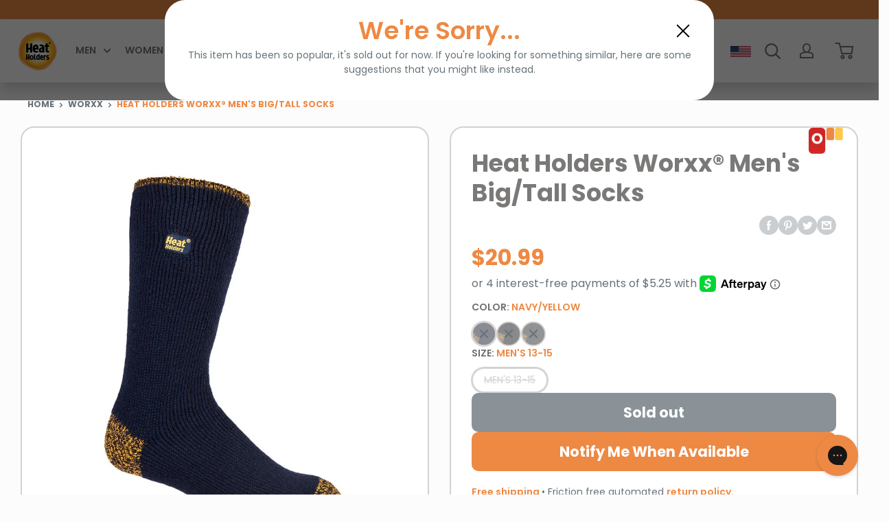

--- FILE ---
content_type: text/html; charset=utf-8
request_url: https://www.heatholders.com/collections/heat-holders-worxx-collection/products/mens-big-and-tall-worxx-socks
body_size: 56387
content:
<!doctype html>

<html class="no-js" lang="en">
  <head>
    <link rel="preconnect dns-prefetch" href="https://api.config-security.com/" crossorigin>
    <link rel="preconnect dns-prefetch" href="https://conf.config-security.com/" crossorigin>
    <link rel="preconnect dns-prefetch" href="https://whale.camera/" crossorigin>
    <!-- Start of TrueVault Polaris Code Block -->
    <script src="https://polaris.truevaultcdn.com/static/pc/MMYJKNMDB/polaris.js" defer="defer"></script>

    <!-- End of TrueVault Polaris Code Block -->

    <!--Previous location of Yotpo-->
  
    <meta charset="utf-8">
    <meta
      name="viewport"
      content="width=device-width, initial-scale=1.0, height=device-height, minimum-scale=1.0, maximum-scale=5.0"
    >
    <meta name="theme-color" content="#677279"><title>
      Heat Holders Worxx® Men&#39;s Big/Tall Socks
      
      
       &ndash; Heat Holders®
    </title><meta name="description" content="Keep feet warm on the coldest of days and pull on this pair of solid color, extra large, crew length, reinforced Heat Holders® for men, the warmest thermal sock. No More Cold Feet!®">
      <link rel="canonical" href="https://www.heatholders.com/products/mens-big-and-tall-worxx-socks">
    
<link rel="shortcut icon" href="//www.heatholders.com/cdn/shop/files/favicon_flame_96x96.png?v=1636392257" type="image/png"><link rel="preload" as="style" href="//www.heatholders.com/cdn/shop/t/240/assets/theme.css?v=10987198739964692621763661089">
    <link rel="preload" as="style" href="//www.heatholders.com/cdn/shop/t/240/assets/mega-menu-minified.css?v=137152170041879644131763661089">
    
    <link rel="preload" as="script" href="//www.heatholders.com/cdn/shop/t/240/assets/theme.js?v=174880400447147258021763661089">
    <link rel="preconnect" href="https://cdn.shopify.com">
    <link rel="preconnect" href="https://fonts.shopifycdn.com">
    <link rel="dns-prefetch" href="https://ajax.googleapis.com">
    <link rel="dns-prefetch" href="https://maps.gstatic.com">
    <meta property="og:type" content="product">
  <meta property="og:title" content="Heat Holders Worxx® Men&#39;s Big/Tall Socks"><meta property="og:image" content="http://www.heatholders.com/cdn/shop/products/MENS-NAVY-YELLOW-WORXX-PACK-SHOT_NEW_BF.jpg?v=1607340493">
    <meta property="og:image:secure_url" content="https://www.heatholders.com/cdn/shop/products/MENS-NAVY-YELLOW-WORXX-PACK-SHOT_NEW_BF.jpg?v=1607340493">
    <meta property="og:image:width" content="1024">
    <meta property="og:image:height" content="1536"><meta property="product:price:amount" content="20.99">
  <meta property="product:price:currency" content="USD"><meta property="og:description" content="Keep feet warm on the coldest of days and pull on this pair of solid color, extra large, crew length, reinforced Heat Holders® for men, the warmest thermal sock. No More Cold Feet!®"><meta property="og:url" content="https://www.heatholders.com/products/mens-big-and-tall-worxx-socks">
<meta property="og:site_name" content="Heat Holders®"><meta name="twitter:card" content="summary"><meta name="twitter:title" content="Heat Holders Worxx® Men&#39;s Big/Tall Socks">
  <meta name="twitter:description" content="Reinforced heal and toe for durability Extra-large size Advanced thermal yarn More than 7X warmer than a basic cotton sock! Sensationally soft Non-binding All the same warmth and durability as the original Heat Holders® Worxx Crew sock, but in an Extra Large size. Keep feet warm on the coldest of days and pull on this pair of solid color, extra large, crew length, reinforced Heat Holders® for men, the warmest thermal sock. Thick, chunky and with a massive tog rating of 2.34, Heat Holders® are made from a specially developed heavy bulk yarn which has extreme thermal qualities. With long pile cushioning, these thermal socks will help keep feet fully comfortable and supported. The inside of each sock has been intensively brushed that not only feels sensationally soft but also traps warm air close to the skin keeping your feet">
  <meta name="twitter:image" content="https://www.heatholders.com/cdn/shop/products/MENS-NAVY-YELLOW-WORXX-PACK-SHOT_NEW_BF_600x600_crop_center.jpg?v=1607340493">
    <link rel="preload" href="//www.heatholders.com/cdn/fonts/poppins/poppins_n7.56758dcf284489feb014a026f3727f2f20a54626.woff2" as="font" type="font/woff2" crossorigin>
<link rel="preload" href="//www.heatholders.com/cdn/fonts/poppins/poppins_n4.0ba78fa5af9b0e1a374041b3ceaadf0a43b41362.woff2" as="font" type="font/woff2" crossorigin>

<style data-shopify>
  @font-face {
  font-family: Poppins;
  font-weight: 700;
  font-style: normal;
  font-display: swap;
  src: url("//www.heatholders.com/cdn/fonts/poppins/poppins_n7.56758dcf284489feb014a026f3727f2f20a54626.woff2") format("woff2"),
       url("//www.heatholders.com/cdn/fonts/poppins/poppins_n7.f34f55d9b3d3205d2cd6f64955ff4b36f0cfd8da.woff") format("woff");
}

  @font-face {
  font-family: Poppins;
  font-weight: 400;
  font-style: normal;
  font-display: swap;
  src: url("//www.heatholders.com/cdn/fonts/poppins/poppins_n4.0ba78fa5af9b0e1a374041b3ceaadf0a43b41362.woff2") format("woff2"),
       url("//www.heatholders.com/cdn/fonts/poppins/poppins_n4.214741a72ff2596839fc9760ee7a770386cf16ca.woff") format("woff");
}

@font-face {
  font-family: Poppins;
  font-weight: 600;
  font-style: normal;
  font-display: swap;
  src: url("//www.heatholders.com/cdn/fonts/poppins/poppins_n6.aa29d4918bc243723d56b59572e18228ed0786f6.woff2") format("woff2"),
       url("//www.heatholders.com/cdn/fonts/poppins/poppins_n6.5f815d845fe073750885d5b7e619ee00e8111208.woff") format("woff");
}

@font-face {
  font-family: Poppins;
  font-weight: 700;
  font-style: italic;
  font-display: swap;
  src: url("//www.heatholders.com/cdn/fonts/poppins/poppins_i7.42fd71da11e9d101e1e6c7932199f925f9eea42d.woff2") format("woff2"),
       url("//www.heatholders.com/cdn/fonts/poppins/poppins_i7.ec8499dbd7616004e21155106d13837fff4cf556.woff") format("woff");
}


  @font-face {
  font-family: Poppins;
  font-weight: 700;
  font-style: normal;
  font-display: swap;
  src: url("//www.heatholders.com/cdn/fonts/poppins/poppins_n7.56758dcf284489feb014a026f3727f2f20a54626.woff2") format("woff2"),
       url("//www.heatholders.com/cdn/fonts/poppins/poppins_n7.f34f55d9b3d3205d2cd6f64955ff4b36f0cfd8da.woff") format("woff");
}

  @font-face {
  font-family: Poppins;
  font-weight: 400;
  font-style: italic;
  font-display: swap;
  src: url("//www.heatholders.com/cdn/fonts/poppins/poppins_i4.846ad1e22474f856bd6b81ba4585a60799a9f5d2.woff2") format("woff2"),
       url("//www.heatholders.com/cdn/fonts/poppins/poppins_i4.56b43284e8b52fc64c1fd271f289a39e8477e9ec.woff") format("woff");
}

  @font-face {
  font-family: Poppins;
  font-weight: 700;
  font-style: italic;
  font-display: swap;
  src: url("//www.heatholders.com/cdn/fonts/poppins/poppins_i7.42fd71da11e9d101e1e6c7932199f925f9eea42d.woff2") format("woff2"),
       url("//www.heatholders.com/cdn/fonts/poppins/poppins_i7.ec8499dbd7616004e21155106d13837fff4cf556.woff") format("woff");
}


  :root {
    --default-text-font-size : 15px;
    --base-text-font-size    : 14px;
    --heading-font-family    : Poppins, sans-serif;
    --heading-font-weight    : 700;
    --heading-font-style     : normal;
    --text-font-family       : Poppins, sans-serif;
    --text-font-weight       : 400;
    --text-font-style        : normal;
    --text-font-bolder-weight: 600;
    --text-link-decoration   : underline;
    --h1-font-size           : 40px;
    --h2-font-size           : 36px;
    --h3-font-size           : 30px;
    --h4-font-size           : 24px;
    --h5-font-size           : 20px;
    --h6-font-size           : 20px;

    --text-color               : #677279;
    --text-color-rgb           : 103, 114, 121;
    --heading-color            : #ed8944;
    --border-color             : rgba(0,0,0,0);
    --border-color-rgb         : 0, 0, 0;
    --form-border-color        : #d2d2d2;
    --accent-color             : #677279;
    --accent-color-rgb         : 103, 114, 121;
    --link-color               : #ed8944;
    --link-color-hover         : #d06114;
    --background               : #fcfcfc;
    --secondary-background     : #ffffff;
    --secondary-background-rgb : 255, 255, 255;
    --accent-background        : rgba(103, 114, 121, 0.08);
    --product-title-color      : ;

    --input-background: #ffffff;

    --error-color       : #ff0000;
    --error-background  : rgba(255, 0, 0, 0.07);
    --success-color     : #00aa00;
    --success-background: rgba(0, 170, 0, 0.11);

    --primary-button-background      : #ffffff;
    --primary-button-background-rgb  : 255, 255, 255;
    --primary-button-text-color      : #ee8944;
    --primary-button-font-size       : 25px;
    --secondary-button-background    : #ed8944;
    --secondary-button-background-rgb: 237, 137, 68;
    --secondary-button-text-color    : #fcfcfc;

    --header-background      : #ffffff;
    --header-text-color      : #7b7978;
    --header-light-text-color: #c1bab7;
    --header-border-color    : rgba(193, 186, 183, 0.3);
    --header-accent-color    : #ee8944;

    --footer-background-color:    #d8d8da;
    --footer-heading-text-color:  #2b2e34;
    --footer-body-text-color:     #000000;
    --footer-body-text-color-rgb: 0, 0, 0;
    --footer-accent-color:        #ee8944;
    --footer-accent-color-rgb:    238, 137, 68;
    --footer-border:              none;
    
    --flickity-arrow-color: #ed8944;--product-on-sale-accent           : #ee0000;
    --product-on-sale-accent-rgb       : 238, 0, 0;
    --product-on-sale-color            : #ffffff;
    --product-in-stock-color           : #008a00;
    --product-low-stock-color          : #ee0000;
    --product-sold-out-color           : #8a9297;
    --product-custom-label-1-background: #d02724;
    --product-custom-label-1-color     : #ffffff;
    --product-custom-label-2-background: #ffc74b;
    --product-custom-label-2-color     : #000000;
    --product-custom-label-3-background: #ed8844;
    --product-custom-label-3-color     : #ffffff;
    --product-review-star-color        : #ffc74b;

    --mobile-container-gutter : 20px;
    --desktop-container-gutter: 40px;

    /* Megamenu variables */

    --mega-menu-promo-font : #ffffff;
    --mega-menu-promo-bg : ;
    --mega-menu-column-bg : #ed8944;
    --mega-menu-column-title : #ee8944;
    --mega-menu-column-subtitle : #ed8944;
    --mega-menu-column-font : #7b7978;
    --mega-menu-featured-font : #ffffff;
    --mega-menu-featured-bg : #ed8944;
    --mega-menu-arrow : #ee8944;
    --mega-menu-height : 50vh;

    /* Shopify related variables */
    --payment-terms-background-color: #fcfcfc;
  }
</style>

    
    
      
      <script>window.performance && window.performance.mark && window.performance.mark('shopify.content_for_header.start');</script><meta name="google-site-verification" content="CZRv70x125EHQlVf4eNpYsJeenOYGXoQRmM8HflmYgo">
<meta name="google-site-verification" content="-fKA8fC18iYTqQlO4YQmUZgWM6vi7ZzBXR0LFPfvlDY">
<meta name="facebook-domain-verification" content="i75cgwmxzp5umd61ee3mpr2n9gptrs">
<meta id="shopify-digital-wallet" name="shopify-digital-wallet" content="/1161462/digital_wallets/dialog">
<meta name="shopify-checkout-api-token" content="7dcceaef20000b80f4f1cfeecbedd75c">
<meta id="in-context-paypal-metadata" data-shop-id="1161462" data-venmo-supported="true" data-environment="production" data-locale="en_US" data-paypal-v4="true" data-currency="USD">
<link rel="alternate" hreflang="x-default" href="https://www.heatholders.com/products/mens-big-and-tall-worxx-socks">
<link rel="alternate" hreflang="en-CA" href="https://www.heatholders.com/en-ca/products/mens-big-and-tall-worxx-socks">
<link rel="alternate" hreflang="en-US" href="https://www.heatholders.com/products/mens-big-and-tall-worxx-socks">
<link rel="alternate" type="application/json+oembed" href="https://www.heatholders.com/products/mens-big-and-tall-worxx-socks.oembed">
<script async="async" src="/checkouts/internal/preloads.js?locale=en-US"></script>
<link rel="preconnect" href="https://shop.app" crossorigin="anonymous">
<script async="async" src="https://shop.app/checkouts/internal/preloads.js?locale=en-US&shop_id=1161462" crossorigin="anonymous"></script>
<script id="apple-pay-shop-capabilities" type="application/json">{"shopId":1161462,"countryCode":"US","currencyCode":"USD","merchantCapabilities":["supports3DS"],"merchantId":"gid:\/\/shopify\/Shop\/1161462","merchantName":"Heat Holders®","requiredBillingContactFields":["postalAddress","email","phone"],"requiredShippingContactFields":["postalAddress","email","phone"],"shippingType":"shipping","supportedNetworks":["visa","masterCard","amex","discover","elo","jcb"],"total":{"type":"pending","label":"Heat Holders®","amount":"1.00"},"shopifyPaymentsEnabled":true,"supportsSubscriptions":true}</script>
<script id="shopify-features" type="application/json">{"accessToken":"7dcceaef20000b80f4f1cfeecbedd75c","betas":["rich-media-storefront-analytics"],"domain":"www.heatholders.com","predictiveSearch":true,"shopId":1161462,"locale":"en"}</script>
<script>var Shopify = Shopify || {};
Shopify.shop = "heatholdersshop.myshopify.com";
Shopify.locale = "en";
Shopify.currency = {"active":"USD","rate":"1.0"};
Shopify.country = "US";
Shopify.theme = {"name":"Size guide hotfix | DBD 20.11.25","id":146829639791,"schema_name":"Warehouse","schema_version":"2.5.3","theme_store_id":null,"role":"main"};
Shopify.theme.handle = "null";
Shopify.theme.style = {"id":null,"handle":null};
Shopify.cdnHost = "www.heatholders.com/cdn";
Shopify.routes = Shopify.routes || {};
Shopify.routes.root = "/";</script>
<script type="module">!function(o){(o.Shopify=o.Shopify||{}).modules=!0}(window);</script>
<script>!function(o){function n(){var o=[];function n(){o.push(Array.prototype.slice.apply(arguments))}return n.q=o,n}var t=o.Shopify=o.Shopify||{};t.loadFeatures=n(),t.autoloadFeatures=n()}(window);</script>
<script>
  window.ShopifyPay = window.ShopifyPay || {};
  window.ShopifyPay.apiHost = "shop.app\/pay";
  window.ShopifyPay.redirectState = null;
</script>
<script id="shop-js-analytics" type="application/json">{"pageType":"product"}</script>
<script defer="defer" async type="module" src="//www.heatholders.com/cdn/shopifycloud/shop-js/modules/v2/client.init-shop-cart-sync_C5BV16lS.en.esm.js"></script>
<script defer="defer" async type="module" src="//www.heatholders.com/cdn/shopifycloud/shop-js/modules/v2/chunk.common_CygWptCX.esm.js"></script>
<script type="module">
  await import("//www.heatholders.com/cdn/shopifycloud/shop-js/modules/v2/client.init-shop-cart-sync_C5BV16lS.en.esm.js");
await import("//www.heatholders.com/cdn/shopifycloud/shop-js/modules/v2/chunk.common_CygWptCX.esm.js");

  window.Shopify.SignInWithShop?.initShopCartSync?.({"fedCMEnabled":true,"windoidEnabled":true});

</script>
<script>
  window.Shopify = window.Shopify || {};
  if (!window.Shopify.featureAssets) window.Shopify.featureAssets = {};
  window.Shopify.featureAssets['shop-js'] = {"shop-cart-sync":["modules/v2/client.shop-cart-sync_ZFArdW7E.en.esm.js","modules/v2/chunk.common_CygWptCX.esm.js"],"shop-button":["modules/v2/client.shop-button_tlx5R9nI.en.esm.js","modules/v2/chunk.common_CygWptCX.esm.js"],"init-fed-cm":["modules/v2/client.init-fed-cm_CmiC4vf6.en.esm.js","modules/v2/chunk.common_CygWptCX.esm.js"],"init-windoid":["modules/v2/client.init-windoid_sURxWdc1.en.esm.js","modules/v2/chunk.common_CygWptCX.esm.js"],"init-shop-cart-sync":["modules/v2/client.init-shop-cart-sync_C5BV16lS.en.esm.js","modules/v2/chunk.common_CygWptCX.esm.js"],"init-shop-email-lookup-coordinator":["modules/v2/client.init-shop-email-lookup-coordinator_B8hsDcYM.en.esm.js","modules/v2/chunk.common_CygWptCX.esm.js"],"shop-cash-offers":["modules/v2/client.shop-cash-offers_DOA2yAJr.en.esm.js","modules/v2/chunk.common_CygWptCX.esm.js","modules/v2/chunk.modal_D71HUcav.esm.js"],"pay-button":["modules/v2/client.pay-button_FdsNuTd3.en.esm.js","modules/v2/chunk.common_CygWptCX.esm.js"],"shop-login-button":["modules/v2/client.shop-login-button_C5VAVYt1.en.esm.js","modules/v2/chunk.common_CygWptCX.esm.js","modules/v2/chunk.modal_D71HUcav.esm.js"],"shop-toast-manager":["modules/v2/client.shop-toast-manager_ClPi3nE9.en.esm.js","modules/v2/chunk.common_CygWptCX.esm.js"],"avatar":["modules/v2/client.avatar_BTnouDA3.en.esm.js"],"init-shop-for-new-customer-accounts":["modules/v2/client.init-shop-for-new-customer-accounts_ChsxoAhi.en.esm.js","modules/v2/client.shop-login-button_C5VAVYt1.en.esm.js","modules/v2/chunk.common_CygWptCX.esm.js","modules/v2/chunk.modal_D71HUcav.esm.js"],"init-customer-accounts":["modules/v2/client.init-customer-accounts_DxDtT_ad.en.esm.js","modules/v2/client.shop-login-button_C5VAVYt1.en.esm.js","modules/v2/chunk.common_CygWptCX.esm.js","modules/v2/chunk.modal_D71HUcav.esm.js"],"init-customer-accounts-sign-up":["modules/v2/client.init-customer-accounts-sign-up_CPSyQ0Tj.en.esm.js","modules/v2/client.shop-login-button_C5VAVYt1.en.esm.js","modules/v2/chunk.common_CygWptCX.esm.js","modules/v2/chunk.modal_D71HUcav.esm.js"],"lead-capture":["modules/v2/client.lead-capture_Bi8yE_yS.en.esm.js","modules/v2/chunk.common_CygWptCX.esm.js","modules/v2/chunk.modal_D71HUcav.esm.js"],"checkout-modal":["modules/v2/client.checkout-modal_BPM8l0SH.en.esm.js","modules/v2/chunk.common_CygWptCX.esm.js","modules/v2/chunk.modal_D71HUcav.esm.js"],"shop-follow-button":["modules/v2/client.shop-follow-button_Cva4Ekp9.en.esm.js","modules/v2/chunk.common_CygWptCX.esm.js","modules/v2/chunk.modal_D71HUcav.esm.js"],"shop-login":["modules/v2/client.shop-login_D6lNrXab.en.esm.js","modules/v2/chunk.common_CygWptCX.esm.js","modules/v2/chunk.modal_D71HUcav.esm.js"],"payment-terms":["modules/v2/client.payment-terms_CZxnsJam.en.esm.js","modules/v2/chunk.common_CygWptCX.esm.js","modules/v2/chunk.modal_D71HUcav.esm.js"]};
</script>
<script>(function() {
  var isLoaded = false;
  function asyncLoad() {
    if (isLoaded) return;
    isLoaded = true;
    var urls = ["https:\/\/cdn-loyalty.yotpo.com\/loader\/iA3SjZqgvd17N-4q8uD4LA.js?shop=heatholdersshop.myshopify.com","https:\/\/config.gorgias.chat\/bundle-loader\/01HET8AX85C1FWZP570TRE294Y?source=shopify1click\u0026shop=heatholdersshop.myshopify.com","https:\/\/container.pepperjam.com\/1251327134.js?shop=heatholdersshop.myshopify.com","https:\/\/d22lwxpnhu2n4a.cloudfront.net\/grommet\/shopify.js?shop=heatholdersshop.myshopify.com","https:\/\/cdn.9gtb.com\/loader.js?g_cvt_id=a0eb215a-e0a8-4dad-bfd5-99885d7f66fd\u0026shop=heatholdersshop.myshopify.com"];
    for (var i = 0; i < urls.length; i++) {
      var s = document.createElement('script');
      s.type = 'text/javascript';
      s.async = true;
      s.src = urls[i];
      var x = document.getElementsByTagName('script')[0];
      x.parentNode.insertBefore(s, x);
    }
  };
  if(window.attachEvent) {
    window.attachEvent('onload', asyncLoad);
  } else {
    window.addEventListener('load', asyncLoad, false);
  }
})();</script>
<script id="__st">var __st={"a":1161462,"offset":-18000,"reqid":"1f6b3cb3-c34e-45d3-84c1-8a0d3426702a-1768847375","pageurl":"www.heatholders.com\/collections\/heat-holders-worxx-collection\/products\/mens-big-and-tall-worxx-socks","u":"004feebd1f61","p":"product","rtyp":"product","rid":6257728901};</script>
<script>window.ShopifyPaypalV4VisibilityTracking = true;</script>
<script id="captcha-bootstrap">!function(){'use strict';const t='contact',e='account',n='new_comment',o=[[t,t],['blogs',n],['comments',n],[t,'customer']],c=[[e,'customer_login'],[e,'guest_login'],[e,'recover_customer_password'],[e,'create_customer']],r=t=>t.map((([t,e])=>`form[action*='/${t}']:not([data-nocaptcha='true']) input[name='form_type'][value='${e}']`)).join(','),a=t=>()=>t?[...document.querySelectorAll(t)].map((t=>t.form)):[];function s(){const t=[...o],e=r(t);return a(e)}const i='password',u='form_key',d=['recaptcha-v3-token','g-recaptcha-response','h-captcha-response',i],f=()=>{try{return window.sessionStorage}catch{return}},m='__shopify_v',_=t=>t.elements[u];function p(t,e,n=!1){try{const o=window.sessionStorage,c=JSON.parse(o.getItem(e)),{data:r}=function(t){const{data:e,action:n}=t;return t[m]||n?{data:e,action:n}:{data:t,action:n}}(c);for(const[e,n]of Object.entries(r))t.elements[e]&&(t.elements[e].value=n);n&&o.removeItem(e)}catch(o){console.error('form repopulation failed',{error:o})}}const l='form_type',E='cptcha';function T(t){t.dataset[E]=!0}const w=window,h=w.document,L='Shopify',v='ce_forms',y='captcha';let A=!1;((t,e)=>{const n=(g='f06e6c50-85a8-45c8-87d0-21a2b65856fe',I='https://cdn.shopify.com/shopifycloud/storefront-forms-hcaptcha/ce_storefront_forms_captcha_hcaptcha.v1.5.2.iife.js',D={infoText:'Protected by hCaptcha',privacyText:'Privacy',termsText:'Terms'},(t,e,n)=>{const o=w[L][v],c=o.bindForm;if(c)return c(t,g,e,D).then(n);var r;o.q.push([[t,g,e,D],n]),r=I,A||(h.body.append(Object.assign(h.createElement('script'),{id:'captcha-provider',async:!0,src:r})),A=!0)});var g,I,D;w[L]=w[L]||{},w[L][v]=w[L][v]||{},w[L][v].q=[],w[L][y]=w[L][y]||{},w[L][y].protect=function(t,e){n(t,void 0,e),T(t)},Object.freeze(w[L][y]),function(t,e,n,w,h,L){const[v,y,A,g]=function(t,e,n){const i=e?o:[],u=t?c:[],d=[...i,...u],f=r(d),m=r(i),_=r(d.filter((([t,e])=>n.includes(e))));return[a(f),a(m),a(_),s()]}(w,h,L),I=t=>{const e=t.target;return e instanceof HTMLFormElement?e:e&&e.form},D=t=>v().includes(t);t.addEventListener('submit',(t=>{const e=I(t);if(!e)return;const n=D(e)&&!e.dataset.hcaptchaBound&&!e.dataset.recaptchaBound,o=_(e),c=g().includes(e)&&(!o||!o.value);(n||c)&&t.preventDefault(),c&&!n&&(function(t){try{if(!f())return;!function(t){const e=f();if(!e)return;const n=_(t);if(!n)return;const o=n.value;o&&e.removeItem(o)}(t);const e=Array.from(Array(32),(()=>Math.random().toString(36)[2])).join('');!function(t,e){_(t)||t.append(Object.assign(document.createElement('input'),{type:'hidden',name:u})),t.elements[u].value=e}(t,e),function(t,e){const n=f();if(!n)return;const o=[...t.querySelectorAll(`input[type='${i}']`)].map((({name:t})=>t)),c=[...d,...o],r={};for(const[a,s]of new FormData(t).entries())c.includes(a)||(r[a]=s);n.setItem(e,JSON.stringify({[m]:1,action:t.action,data:r}))}(t,e)}catch(e){console.error('failed to persist form',e)}}(e),e.submit())}));const S=(t,e)=>{t&&!t.dataset[E]&&(n(t,e.some((e=>e===t))),T(t))};for(const o of['focusin','change'])t.addEventListener(o,(t=>{const e=I(t);D(e)&&S(e,y())}));const B=e.get('form_key'),M=e.get(l),P=B&&M;t.addEventListener('DOMContentLoaded',(()=>{const t=y();if(P)for(const e of t)e.elements[l].value===M&&p(e,B);[...new Set([...A(),...v().filter((t=>'true'===t.dataset.shopifyCaptcha))])].forEach((e=>S(e,t)))}))}(h,new URLSearchParams(w.location.search),n,t,e,['guest_login'])})(!0,!0)}();</script>
<script integrity="sha256-4kQ18oKyAcykRKYeNunJcIwy7WH5gtpwJnB7kiuLZ1E=" data-source-attribution="shopify.loadfeatures" defer="defer" src="//www.heatholders.com/cdn/shopifycloud/storefront/assets/storefront/load_feature-a0a9edcb.js" crossorigin="anonymous"></script>
<script crossorigin="anonymous" defer="defer" src="//www.heatholders.com/cdn/shopifycloud/storefront/assets/shopify_pay/storefront-65b4c6d7.js?v=20250812"></script>
<script data-source-attribution="shopify.dynamic_checkout.dynamic.init">var Shopify=Shopify||{};Shopify.PaymentButton=Shopify.PaymentButton||{isStorefrontPortableWallets:!0,init:function(){window.Shopify.PaymentButton.init=function(){};var t=document.createElement("script");t.src="https://www.heatholders.com/cdn/shopifycloud/portable-wallets/latest/portable-wallets.en.js",t.type="module",document.head.appendChild(t)}};
</script>
<script data-source-attribution="shopify.dynamic_checkout.buyer_consent">
  function portableWalletsHideBuyerConsent(e){var t=document.getElementById("shopify-buyer-consent"),n=document.getElementById("shopify-subscription-policy-button");t&&n&&(t.classList.add("hidden"),t.setAttribute("aria-hidden","true"),n.removeEventListener("click",e))}function portableWalletsShowBuyerConsent(e){var t=document.getElementById("shopify-buyer-consent"),n=document.getElementById("shopify-subscription-policy-button");t&&n&&(t.classList.remove("hidden"),t.removeAttribute("aria-hidden"),n.addEventListener("click",e))}window.Shopify?.PaymentButton&&(window.Shopify.PaymentButton.hideBuyerConsent=portableWalletsHideBuyerConsent,window.Shopify.PaymentButton.showBuyerConsent=portableWalletsShowBuyerConsent);
</script>
<script data-source-attribution="shopify.dynamic_checkout.cart.bootstrap">document.addEventListener("DOMContentLoaded",(function(){function t(){return document.querySelector("shopify-accelerated-checkout-cart, shopify-accelerated-checkout")}if(t())Shopify.PaymentButton.init();else{new MutationObserver((function(e,n){t()&&(Shopify.PaymentButton.init(),n.disconnect())})).observe(document.body,{childList:!0,subtree:!0})}}));
</script>
<script id='scb4127' type='text/javascript' async='' src='https://www.heatholders.com/cdn/shopifycloud/privacy-banner/storefront-banner.js'></script><link id="shopify-accelerated-checkout-styles" rel="stylesheet" media="screen" href="https://www.heatholders.com/cdn/shopifycloud/portable-wallets/latest/accelerated-checkout-backwards-compat.css" crossorigin="anonymous">
<style id="shopify-accelerated-checkout-cart">
        #shopify-buyer-consent {
  margin-top: 1em;
  display: inline-block;
  width: 100%;
}

#shopify-buyer-consent.hidden {
  display: none;
}

#shopify-subscription-policy-button {
  background: none;
  border: none;
  padding: 0;
  text-decoration: underline;
  font-size: inherit;
  cursor: pointer;
}

#shopify-subscription-policy-button::before {
  box-shadow: none;
}

      </style>

<script>window.performance && window.performance.mark && window.performance.mark('shopify.content_for_header.end');</script>
    
    

    <script src="//www.heatholders.com/cdn/shop/t/240/assets/swiper-bundle.min.js?v=146640479871518466531763661089" defer="defer"></script>
    <link href="//www.heatholders.com/cdn/shop/t/240/assets/swiper-bundle.min.css?v=4218531952913595491763661089" rel="stylesheet" type="text/css" media="all" />
    <link rel="stylesheet" href="//www.heatholders.com/cdn/shop/t/240/assets/theme.css?v=10987198739964692621763661089">
    <link rel="stylesheet" href="//www.heatholders.com/cdn/shop/t/240/assets/mega-menu-minified.css?v=137152170041879644131763661089">

    
  <script type="application/ld+json">
  {
    "@context": "http://schema.org",
    "@type": "Product",
   
    "offers": [{
          "@type": "Offer",
          "name": "Navy\/Yellow \/ Men's 13-15",
          "availability":"https://schema.org/OutOfStock",
          "price": 20.99,
          "priceCurrency": "USD",
          "priceValidUntil": "2026-01-29","sku": "HHXM02199","url": "/products/mens-big-and-tall-worxx-socks?variant=43195489744"
        },
{
          "@type": "Offer",
          "name": "Black\/Yellow \/ Men's 13-15",
          "availability":"https://schema.org/OutOfStock",
          "price": 20.99,
          "priceCurrency": "USD",
          "priceValidUntil": "2026-01-29","sku": "HHXM01676","url": "/products/mens-big-and-tall-worxx-socks?variant=20478257861"
        },
{
          "@type": "Offer",
          "name": "Charcoal\/Yellow \/ Men's 13-15",
          "availability":"https://schema.org/OutOfStock",
          "price": 20.99,
          "priceCurrency": "USD",
          "priceValidUntil": "2026-01-29","sku": "HHXM02200","url": "/products/mens-big-and-tall-worxx-socks?variant=43195488720"
        }
],
      "gtin12": "886590021997",
      "productId": "886590021997",
    "brand": {
      "name": "Heat Holders"
    },
    "name": "Heat Holders Worxx® Men's Big\/Tall Socks",
    "description": "\nReinforced heal and toe for durability\n\nExtra-large size\n\nAdvanced thermal yarn\n\nMore than 7X warmer than a basic cotton sock!\n\nSensationally soft\n\nNon-binding\n\nAll the same warmth and durability as the original Heat Holders® Worxx Crew sock, but in an Extra Large size.\nKeep feet warm on the coldest of days and pull on this pair of solid color, extra large, crew length, reinforced Heat Holders® for men, the warmest thermal sock.\nThick, chunky and with a massive tog rating of 2.34, Heat Holders® are made from a specially developed heavy bulk yarn which has extreme thermal qualities. With long pile cushioning, these thermal socks will help keep feet fully comfortable and supported.\nThe inside of each sock has been intensively brushed that not only feels sensationally soft but also traps warm air close to the skin keeping your feet warmer for longer.\nHeat Holders® thermal socks are also designed and built to be non-binding.",
    "category": "Socks Mens",
    "url": "/products/mens-big-and-tall-worxx-socks",
    "sku": "HHXM02199",
    "image": {
      "@type": "ImageObject",
      "url": "https://www.heatholders.com/cdn/shop/products/MENS-NAVY-YELLOW-WORXX-PACK-SHOT_NEW_BF_1024x.jpg?v=1607340493",
      "image": "https://www.heatholders.com/cdn/shop/products/MENS-NAVY-YELLOW-WORXX-PACK-SHOT_NEW_BF_1024x.jpg?v=1607340493",
      "name": "Men's Big\/Tall Worxx Socks Packaging",
      "width": "1024",
      "height": "1024"
    }
  }
  </script>



  <script type="application/ld+json">
  {
    "@context": "http://schema.org",
    "@type": "BreadcrumbList",
  "itemListElement": [{
      "@type": "ListItem",
      "position": 1,
      "name": "Home",
      "item": "https://www.heatholders.com"
    },{
          "@type": "ListItem",
          "position": 2,
          "name": "Worxx",
          "item": "https://www.heatholders.com/collections/heat-holders-worxx-collection"
        }, {
          "@type": "ListItem",
          "position": 3,
          "name": "Heat Holders Worxx® Men's Big\/Tall Socks",
          "item": "https://www.heatholders.com/collections/heat-holders-worxx-collection/products/mens-big-and-tall-worxx-socks"
        }]
  }
  </script>


    
    <script src="https://js.afterpay.com/afterpay-1.x.js" data-analytics-enabled async></script>
    
    
    <script>
      // This allows to expose several variables to the global scope, to be used in scripts
      window.theme = {
        pageType: "product",
        cartCount: 0,
        moneyFormat: "${{amount}}",
        moneyWithCurrencyFormat: "${{amount}} USD",
        showDiscount: true,
        discountMode: "percentage",
        searchMode: "product,page",
        searchUnavailableProducts: "show",
        cartType: "message"
      };

      window.routes = {
        rootUrl: "\/",
        rootUrlWithoutSlash: '',
        cartUrl: "\/cart",
        cartAddUrl: "\/cart\/add",
        cartChangeUrl: "\/cart\/change",
        searchUrl: "\/search",
        productRecommendationsUrl: "\/recommendations\/products"
      };

      window.languages = {
        productRegularPrice: "Regular price",
        productSalePrice: "Sale price",
        collectionOnSaleLabel: "Save {{savings}}",
        productFormUnavailable: "Unavailable",
        productFormAddToCart: "Add to cart",
        productFormSoldOut: "Sold out",
        productAdded: "Product added to cart!",
        productAddedShort: "Added!",
        shippingEstimatorNoResults: "No shipping could be found for your address.",
        shippingEstimatorOneResult: "There is one shipping rate for your address:",
        shippingEstimatorMultipleResults: "There are {{count}} shipping rates for your address:",
        shippingEstimatorErrors: "There are some errors:"
      };

      window.lazySizesConfig = {
        loadHidden: false,
        hFac: 0.8,
        expFactor: 3,
        customMedia: {
          '--phone': '(max-width: 640px)',
          '--tablet': '(min-width: 641px) and (max-width: 1023px)',
          '--lap': '(min-width: 1024px)'
        }
      };

      document.documentElement.className = document.documentElement.className.replace('no-js', 'js');
    </script><script src="//www.heatholders.com/cdn/shop/t/240/assets/jquery.min.js?v=60938658743091704111763661089"></script>
    <script src="//www.heatholders.com/cdn/shop/t/240/assets/theme.js?v=174880400447147258021763661089" defer></script>
    <script src="//www.heatholders.com/cdn/shop/t/240/assets/custom.js?v=102476495355921946141763661089" defer></script><script>
        (function () {
          window.onpageshow = function () {
            // We force re-freshing the cart content onpageshow, as most browsers will serve a cache copy when hitting the
            // back button, which cause staled data
            document.documentElement.dispatchEvent(
              new CustomEvent('cart:refresh', {
                bubbles: true,
                detail: { scrollToTop: false },
              }),
            );
          };
        })();
      </script>

    <!-- LiveConnectTag for advertisers -->
    <script
      type="text/javascript"
      src="//b-code.liadm.com/a-06qh.min.js"
      async="true"
      charset="utf-8"
    ></script>
    <!-- LiveConnectTag for advertisers -->

    <!-- Bing UET Tag -->
    <script>
      (function (w, d, t, r, u) {
        var f, n, i;
        (w[u] = w[u] || []),
          (f = function () {
            var o = { ti: '5438126' };
            (o.q = w[u]), (w[u] = new UET(o)), w[u].push('pageLoad');
          }),
          (n = d.createElement(t)),
          (n.src = r),
          (n.async = 1),
          (n.onload = n.onreadystatechange =
            function () {
              var s = this.readyState;
              (s && s !== 'loaded' && s !== 'complete') ||
                (f(), (n.onload = n.onreadystatechange = null));
            }),
          (i = d.getElementsByTagName(t)[0]),
          i.parentNode.insertBefore(n, i);
      })(window, document, 'script', '//bat.bing.com/bat.js', 'uetq');
    </script>



<script type="text/javascript">
    (function(c,l,a,r,i,t,y){
        c[a]=c[a]||function(){(c[a].q=c[a].q||[]).push(arguments)};
        t=l.createElement(r);t.async=1;t.src="https://www.clarity.ms/tag/"+i;
        y=l.getElementsByTagName(r)[0];y.parentNode.insertBefore(t,y);
    })(window, document, "clarity", "script", "hmvsxbj52p");
</script>
  <!-- BEGIN app block: shopify://apps/yotpo-loyalty-rewards/blocks/loader-app-embed-block/2f9660df-5018-4e02-9868-ee1fb88d6ccd -->
    <script src="https://cdn-widgetsrepository.yotpo.com/v1/loader/iA3SjZqgvd17N-4q8uD4LA" async></script>




<!-- END app block --><!-- BEGIN app block: shopify://apps/klaviyo-email-marketing-sms/blocks/klaviyo-onsite-embed/2632fe16-c075-4321-a88b-50b567f42507 -->












  <script async src="https://static.klaviyo.com/onsite/js/eAr59h/klaviyo.js?company_id=eAr59h"></script>
  <script>!function(){if(!window.klaviyo){window._klOnsite=window._klOnsite||[];try{window.klaviyo=new Proxy({},{get:function(n,i){return"push"===i?function(){var n;(n=window._klOnsite).push.apply(n,arguments)}:function(){for(var n=arguments.length,o=new Array(n),w=0;w<n;w++)o[w]=arguments[w];var t="function"==typeof o[o.length-1]?o.pop():void 0,e=new Promise((function(n){window._klOnsite.push([i].concat(o,[function(i){t&&t(i),n(i)}]))}));return e}}})}catch(n){window.klaviyo=window.klaviyo||[],window.klaviyo.push=function(){var n;(n=window._klOnsite).push.apply(n,arguments)}}}}();</script>

  
    <script id="viewed_product">
      if (item == null) {
        var _learnq = _learnq || [];

        var MetafieldReviews = null
        var MetafieldYotpoRating = null
        var MetafieldYotpoCount = null
        var MetafieldLooxRating = null
        var MetafieldLooxCount = null
        var okendoProduct = null
        var okendoProductReviewCount = null
        var okendoProductReviewAverageValue = null
        try {
          // The following fields are used for Customer Hub recently viewed in order to add reviews.
          // This information is not part of __kla_viewed. Instead, it is part of __kla_viewed_reviewed_items
          MetafieldReviews = {"rating":{"scale_min":"1.0","scale_max":"5.0","value":"5.0"},"rating_count":101};
          MetafieldYotpoRating = "5"
          MetafieldYotpoCount = "101"
          MetafieldLooxRating = null
          MetafieldLooxCount = null

          okendoProduct = null
          // If the okendo metafield is not legacy, it will error, which then requires the new json formatted data
          if (okendoProduct && 'error' in okendoProduct) {
            okendoProduct = null
          }
          okendoProductReviewCount = okendoProduct ? okendoProduct.reviewCount : null
          okendoProductReviewAverageValue = okendoProduct ? okendoProduct.reviewAverageValue : null
        } catch (error) {
          console.error('Error in Klaviyo onsite reviews tracking:', error);
        }

        var item = {
          Name: "Heat Holders Worxx® Men's Big\/Tall Socks",
          ProductID: 6257728901,
          Categories: ["All Products for reference","All Socks","Foundational Warmth for Construction Workers","ORIGINAL™ Socks","tax:all-socks","tax:clothing","tax:Texas-SLTR","Worxx"],
          ImageURL: "https://www.heatholders.com/cdn/shop/products/MENS-NAVY-YELLOW-WORXX-PACK-SHOT_NEW_BF_grande.jpg?v=1607340493",
          URL: "https://www.heatholders.com/products/mens-big-and-tall-worxx-socks",
          Brand: "Heat Holders",
          Price: "$20.99",
          Value: "20.99",
          CompareAtPrice: "$0.00"
        };
        _learnq.push(['track', 'Viewed Product', item]);
        _learnq.push(['trackViewedItem', {
          Title: item.Name,
          ItemId: item.ProductID,
          Categories: item.Categories,
          ImageUrl: item.ImageURL,
          Url: item.URL,
          Metadata: {
            Brand: item.Brand,
            Price: item.Price,
            Value: item.Value,
            CompareAtPrice: item.CompareAtPrice
          },
          metafields:{
            reviews: MetafieldReviews,
            yotpo:{
              rating: MetafieldYotpoRating,
              count: MetafieldYotpoCount,
            },
            loox:{
              rating: MetafieldLooxRating,
              count: MetafieldLooxCount,
            },
            okendo: {
              rating: okendoProductReviewAverageValue,
              count: okendoProductReviewCount,
            }
          }
        }]);
      }
    </script>
  




  <script>
    window.klaviyoReviewsProductDesignMode = false
  </script>







<!-- END app block --><!-- BEGIN app block: shopify://apps/microsoft-clarity/blocks/clarity_js/31c3d126-8116-4b4a-8ba1-baeda7c4aeea -->
<script type="text/javascript">
  (function (c, l, a, r, i, t, y) {
    c[a] = c[a] || function () { (c[a].q = c[a].q || []).push(arguments); };
    t = l.createElement(r); t.async = 1; t.src = "https://www.clarity.ms/tag/" + i + "?ref=shopify";
    y = l.getElementsByTagName(r)[0]; y.parentNode.insertBefore(t, y);

    c.Shopify.loadFeatures([{ name: "consent-tracking-api", version: "0.1" }], error => {
      if (error) {
        console.error("Error loading Shopify features:", error);
        return;
      }

      c[a]('consentv2', {
        ad_Storage: c.Shopify.customerPrivacy.marketingAllowed() ? "granted" : "denied",
        analytics_Storage: c.Shopify.customerPrivacy.analyticsProcessingAllowed() ? "granted" : "denied",
      });
    });

    l.addEventListener("visitorConsentCollected", function (e) {
      c[a]('consentv2', {
        ad_Storage: e.detail.marketingAllowed ? "granted" : "denied",
        analytics_Storage: e.detail.analyticsAllowed ? "granted" : "denied",
      });
    });
  })(window, document, "clarity", "script", "hmvsxbj52p");
</script>



<!-- END app block --><!-- BEGIN app block: shopify://apps/yotpo-product-reviews/blocks/settings/eb7dfd7d-db44-4334-bc49-c893b51b36cf -->


  <script type="text/javascript" src="https://cdn-widgetsrepository.yotpo.com/v1/loader/VEVoJACuBRQevC0bWMG1Kd6BXvFNmc0CfHpx3sNM?languageCode=en" async></script>



  
<!-- END app block --><!-- BEGIN app block: shopify://apps/triplewhale/blocks/triple_pixel_snippet/483d496b-3f1a-4609-aea7-8eee3b6b7a2a --><link rel='preconnect dns-prefetch' href='https://api.config-security.com/' crossorigin />
<link rel='preconnect dns-prefetch' href='https://conf.config-security.com/' crossorigin />
<script>
/* >> TriplePixel :: start*/
window.TriplePixelData={TripleName:"heatholdersshop.myshopify.com",ver:"2.16",plat:"SHOPIFY",isHeadless:false,src:'SHOPIFY_EXT',product:{id:"6257728901",name:`Heat Holders Worxx® Men&#39;s Big/Tall Socks`,price:"20.99",variant:"43195489744"},search:"",collection:"280432935023",cart:"message",template:"product",curr:"USD" || "USD"},function(W,H,A,L,E,_,B,N){function O(U,T,P,H,R){void 0===R&&(R=!1),H=new XMLHttpRequest,P?(H.open("POST",U,!0),H.setRequestHeader("Content-Type","text/plain")):H.open("GET",U,!0),H.send(JSON.stringify(P||{})),H.onreadystatechange=function(){4===H.readyState&&200===H.status?(R=H.responseText,U.includes("/first")?eval(R):P||(N[B]=R)):(299<H.status||H.status<200)&&T&&!R&&(R=!0,O(U,T-1,P))}}if(N=window,!N[H+"sn"]){N[H+"sn"]=1,L=function(){return Date.now().toString(36)+"_"+Math.random().toString(36)};try{A.setItem(H,1+(0|A.getItem(H)||0)),(E=JSON.parse(A.getItem(H+"U")||"[]")).push({u:location.href,r:document.referrer,t:Date.now(),id:L()}),A.setItem(H+"U",JSON.stringify(E))}catch(e){}var i,m,p;A.getItem('"!nC`')||(_=A,A=N,A[H]||(E=A[H]=function(t,e,i){return void 0===i&&(i=[]),"State"==t?E.s:(W=L(),(E._q=E._q||[]).push([W,t,e].concat(i)),W)},E.s="Installed",E._q=[],E.ch=W,B="configSecurityConfModel",N[B]=1,O("https://conf.config-security.com/model",5),i=L(),m=A[atob("c2NyZWVu")],_.setItem("di_pmt_wt",i),p={id:i,action:"profile",avatar:_.getItem("auth-security_rand_salt_"),time:m[atob("d2lkdGg=")]+":"+m[atob("aGVpZ2h0")],host:A.TriplePixelData.TripleName,plat:A.TriplePixelData.plat,url:window.location.href.slice(0,500),ref:document.referrer,ver:A.TriplePixelData.ver},O("https://api.config-security.com/event",5,p),O("https://api.config-security.com/first?host=".concat(p.host,"&plat=").concat(p.plat),5)))}}("","TriplePixel",localStorage);
/* << TriplePixel :: end*/
</script>



<!-- END app block --><!-- BEGIN app block: shopify://apps/mntn/blocks/tracking-pixel/d40b5b2f-bf84-4a06-b576-832ad24a8652 -->
<!-- MNTN Tracking Pixel Start -->
<script id="mntn_tracking_pixel" type="text/javascript">
const isUSShopper = window.Shopify  && window.Shopify.country === "US";

if (!window.Shopify || isUSShopper) {
	(function(){"use strict";var e=null,b="4.0.0",
	n="32305",
	additional="term=value",
	t,r,i;try{t=top.document.referer!==""?encodeURIComponent(top.document.referrer.substring(0,2048)):""}catch(o){t=document.referrer!==null?document.referrer.toString().substring(0,2048):""}try{r=window&&window.top&&document.location&&window.top.location===document.location?document.location:window&&window.top&&window.top.location&&""!==window.top.location?window.top.location:document.location}catch(u){r=document.location}try{i=parent.location.href!==""?encodeURIComponent(parent.location.href.toString().substring(0,2048)):""}catch(a){try{i=r!==null?encodeURIComponent(r.toString().substring(0,2048)):""}catch(f){i=""}}var l,c=document.createElement("script"),h=null,p=document.getElementsByTagName("script"),d=Number(p.length)-1,v=document.getElementsByTagName("script")[d];if(typeof l==="undefined"){l=Math.floor(Math.random()*1e17)}h="dx.mountain.com/spx?"+"dxver="+b+"&shaid="+n+"&tdr="+t+"&plh="+i+"&cb="+l+additional;c.type="text/javascript";c.src=("https:"===document.location.protocol?"https://":"http://")+h;v.parentNode.insertBefore(c,v)})()
}
</script>
<!-- MNTN Tracking Pixel End -->

<!-- MNTN DataLayer Start -->

    <script id="mntn_datalayer" type="text/javascript" async>
        let mntn_product_name = "Heat Holders Worxx® Men's Big\/Tall Socks";
        let mntn_product_price = "$20.99";
        let mntn_product_image = "\/\/www.heatholders.com\/cdn\/shop\/products\/MENS-NAVY-YELLOW-WORXX-PACK-SHOT_NEW_BF.jpg?v=1607340493";
        let mntn_product_sku = 6257728901;
        let mntn_product_in_stock = false;
        let mntn_product_data = {"id":6257728901,"title":"Heat Holders Worxx® Men's Big\/Tall Socks","handle":"mens-big-and-tall-worxx-socks","description":"\u003cul\u003e\n\u003cli\u003eReinforced heal and toe for durability\u003cbr\u003e\n\u003c\/li\u003e\n\u003cli\u003eExtra-large size\u003cbr\u003e\n\u003c\/li\u003e\n\u003cli\u003eAdvanced thermal yarn\u003cbr\u003e\n\u003c\/li\u003e\n\u003cli\u003eMore than 7X warmer than a basic cotton sock!\u003cbr\u003e\n\u003c\/li\u003e\n\u003cli\u003eSensationally soft\u003cbr\u003e\n\u003c\/li\u003e\n\u003cli\u003eNon-binding\u003c\/li\u003e\n\u003c\/ul\u003e\n\u003cp\u003eAll the same warmth and durability as the original Heat Holders® Worxx Crew sock, but in an Extra Large size.\u003c\/p\u003e\n\u003cp\u003eKeep feet warm on the coldest of days and pull on this pair of solid color, extra large, crew length, reinforced Heat Holders® for men, the warmest thermal sock.\u003c\/p\u003e\n\u003cp\u003eThick, chunky and with a massive tog rating of 2.34, Heat Holders® are made from a specially developed heavy bulk yarn which has extreme thermal qualities. With long pile cushioning, these thermal socks will help keep feet fully comfortable and supported.\u003c\/p\u003e\n\u003cp\u003eThe inside of each sock has been intensively brushed that not only feels sensationally soft but also traps warm air close to the skin keeping your feet warmer for longer.\u003c\/p\u003e\n\u003cp\u003eHeat Holders® thermal socks are also designed and built to be non-binding.\u003c\/p\u003e","published_at":"2024-07-08T06:57:07-04:00","created_at":"2016-09-20T13:16:27-04:00","vendor":"Heat Holders","type":"Socks Mens","tags":["2025","Big Foot","blockcolour:Black","blockcolour:Charcoal","blockcolour:Navy","brand:Worxx","Bruce","collection:Best Seller","coming-soon","cpg:Socks","feature:Reinforced","gender:Men's","length:Crew","product:Socks","size:Men's 13+","style:Solid Color","warmth:Original","work","works","worx"],"price":2099,"price_min":2099,"price_max":2099,"available":false,"price_varies":false,"compare_at_price":null,"compare_at_price_min":0,"compare_at_price_max":0,"compare_at_price_varies":false,"variants":[{"id":43195489744,"title":"Navy\/Yellow \/ Men's 13-15","option1":"Navy\/Yellow","option2":"Men's 13-15","option3":null,"sku":"HHXM02199","requires_shipping":true,"taxable":true,"featured_image":{"id":24502936144,"product_id":6257728901,"position":2,"created_at":"2017-09-27T18:54:36-04:00","updated_at":"2022-12-13T18:14:15-05:00","alt":"Navy\/Yellow #color_navy\/yellow","width":1024,"height":1536,"src":"\/\/www.heatholders.com\/cdn\/shop\/products\/big-foot-worxx-socks-men-s-big-foot-worxx-socks-6.jpg?v=1670973255","variant_ids":[43195489744]},"available":false,"name":"Heat Holders Worxx® Men's Big\/Tall Socks - Navy\/Yellow \/ Men's 13-15","public_title":"Navy\/Yellow \/ Men's 13-15","options":["Navy\/Yellow","Men's 13-15"],"price":2099,"weight":181,"compare_at_price":null,"inventory_quantity":0,"inventory_management":"shopify","inventory_policy":"deny","barcode":"886590021997","featured_media":{"alt":"Navy\/Yellow #color_navy\/yellow","id":36360290415,"position":2,"preview_image":{"aspect_ratio":0.667,"height":1536,"width":1024,"src":"\/\/www.heatholders.com\/cdn\/shop\/products\/big-foot-worxx-socks-men-s-big-foot-worxx-socks-6.jpg?v=1670973255"}},"requires_selling_plan":false,"selling_plan_allocations":[],"quantity_rule":{"min":1,"max":null,"increment":1}},{"id":20478257861,"title":"Black\/Yellow \/ Men's 13-15","option1":"Black\/Yellow","option2":"Men's 13-15","option3":null,"sku":"HHXM01676","requires_shipping":true,"taxable":true,"featured_image":{"id":15471465413,"product_id":6257728901,"position":3,"created_at":"2016-09-22T11:01:47-04:00","updated_at":"2022-12-13T18:14:15-05:00","alt":"Black\/Yellow #color_black\/yellow","width":1024,"height":1536,"src":"\/\/www.heatholders.com\/cdn\/shop\/products\/big-foot-worxx-socks-men-s-big-foot-worxx-socks-2.jpg?v=1670973255","variant_ids":[20478257861]},"available":false,"name":"Heat Holders Worxx® Men's Big\/Tall Socks - Black\/Yellow \/ Men's 13-15","public_title":"Black\/Yellow \/ Men's 13-15","options":["Black\/Yellow","Men's 13-15"],"price":2099,"weight":186,"compare_at_price":null,"inventory_quantity":0,"inventory_management":"shopify","inventory_policy":"deny","barcode":"886590016764","featured_media":{"alt":"Black\/Yellow #color_black\/yellow","id":36360159343,"position":3,"preview_image":{"aspect_ratio":0.667,"height":1536,"width":1024,"src":"\/\/www.heatholders.com\/cdn\/shop\/products\/big-foot-worxx-socks-men-s-big-foot-worxx-socks-2.jpg?v=1670973255"}},"requires_selling_plan":false,"selling_plan_allocations":[],"quantity_rule":{"min":1,"max":null,"increment":1}},{"id":43195488720,"title":"Charcoal\/Yellow \/ Men's 13-15","option1":"Charcoal\/Yellow","option2":"Men's 13-15","option3":null,"sku":"HHXM02200","requires_shipping":true,"taxable":true,"featured_image":{"id":24502935248,"product_id":6257728901,"position":4,"created_at":"2017-09-27T18:54:33-04:00","updated_at":"2022-10-26T11:20:21-04:00","alt":"Charcoal\/Yellow #color_charcoal\/yellow","width":1024,"height":1536,"src":"\/\/www.heatholders.com\/cdn\/shop\/products\/big-foot-worxx-socks-men-s-big-foot-worxx-socks-4_37bc5d2d-26c3-4453-8001-54b899c0d31f.jpg?v=1666797621","variant_ids":[43195488720]},"available":false,"name":"Heat Holders Worxx® Men's Big\/Tall Socks - Charcoal\/Yellow \/ Men's 13-15","public_title":"Charcoal\/Yellow \/ Men's 13-15","options":["Charcoal\/Yellow","Men's 13-15"],"price":2099,"weight":181,"compare_at_price":null,"inventory_quantity":0,"inventory_management":"shopify","inventory_policy":"deny","barcode":"886590022000","featured_media":{"alt":"Charcoal\/Yellow #color_charcoal\/yellow","id":36360224879,"position":4,"preview_image":{"aspect_ratio":0.667,"height":1536,"width":1024,"src":"\/\/www.heatholders.com\/cdn\/shop\/products\/big-foot-worxx-socks-men-s-big-foot-worxx-socks-4_37bc5d2d-26c3-4453-8001-54b899c0d31f.jpg?v=1666797621"}},"requires_selling_plan":false,"selling_plan_allocations":[],"quantity_rule":{"min":1,"max":null,"increment":1}}],"images":["\/\/www.heatholders.com\/cdn\/shop\/products\/MENS-NAVY-YELLOW-WORXX-PACK-SHOT_NEW_BF.jpg?v=1607340493","\/\/www.heatholders.com\/cdn\/shop\/products\/big-foot-worxx-socks-men-s-big-foot-worxx-socks-6.jpg?v=1670973255","\/\/www.heatholders.com\/cdn\/shop\/products\/big-foot-worxx-socks-men-s-big-foot-worxx-socks-2.jpg?v=1670973255","\/\/www.heatholders.com\/cdn\/shop\/products\/big-foot-worxx-socks-men-s-big-foot-worxx-socks-4_37bc5d2d-26c3-4453-8001-54b899c0d31f.jpg?v=1666797621","\/\/www.heatholders.com\/cdn\/shop\/products\/Heat-Holders-Socks-Lining_81fa29f0-531a-43bc-80e6-e3c9d98a2471.png?v=1665928937"],"featured_image":"\/\/www.heatholders.com\/cdn\/shop\/products\/MENS-NAVY-YELLOW-WORXX-PACK-SHOT_NEW_BF.jpg?v=1607340493","options":["Color","Size"],"media":[{"alt":"Men's Big\/Tall Worxx Socks Packaging","id":6949594759279,"position":1,"preview_image":{"aspect_ratio":0.667,"height":1536,"width":1024,"src":"\/\/www.heatholders.com\/cdn\/shop\/products\/MENS-NAVY-YELLOW-WORXX-PACK-SHOT_NEW_BF.jpg?v=1607340493"},"aspect_ratio":0.667,"height":1536,"media_type":"image","src":"\/\/www.heatholders.com\/cdn\/shop\/products\/MENS-NAVY-YELLOW-WORXX-PACK-SHOT_NEW_BF.jpg?v=1607340493","width":1024},{"alt":"Navy\/Yellow #color_navy\/yellow","id":36360290415,"position":2,"preview_image":{"aspect_ratio":0.667,"height":1536,"width":1024,"src":"\/\/www.heatholders.com\/cdn\/shop\/products\/big-foot-worxx-socks-men-s-big-foot-worxx-socks-6.jpg?v=1670973255"},"aspect_ratio":0.667,"height":1536,"media_type":"image","src":"\/\/www.heatholders.com\/cdn\/shop\/products\/big-foot-worxx-socks-men-s-big-foot-worxx-socks-6.jpg?v=1670973255","width":1024},{"alt":"Black\/Yellow #color_black\/yellow","id":36360159343,"position":3,"preview_image":{"aspect_ratio":0.667,"height":1536,"width":1024,"src":"\/\/www.heatholders.com\/cdn\/shop\/products\/big-foot-worxx-socks-men-s-big-foot-worxx-socks-2.jpg?v=1670973255"},"aspect_ratio":0.667,"height":1536,"media_type":"image","src":"\/\/www.heatholders.com\/cdn\/shop\/products\/big-foot-worxx-socks-men-s-big-foot-worxx-socks-2.jpg?v=1670973255","width":1024},{"alt":"Charcoal\/Yellow #color_charcoal\/yellow","id":36360224879,"position":4,"preview_image":{"aspect_ratio":0.667,"height":1536,"width":1024,"src":"\/\/www.heatholders.com\/cdn\/shop\/products\/big-foot-worxx-socks-men-s-big-foot-worxx-socks-4_37bc5d2d-26c3-4453-8001-54b899c0d31f.jpg?v=1666797621"},"aspect_ratio":0.667,"height":1536,"media_type":"image","src":"\/\/www.heatholders.com\/cdn\/shop\/products\/big-foot-worxx-socks-men-s-big-foot-worxx-socks-4_37bc5d2d-26c3-4453-8001-54b899c0d31f.jpg?v=1666797621","width":1024},{"alt":"Heat Holders Heat Holders Worxx® Men's Big\/Tall Socks - Socks with super soft \u0026 warm brushed inner liner to keep you warm \u0026 comfy","id":24054381740143,"position":5,"preview_image":{"aspect_ratio":0.667,"height":2048,"width":1365,"src":"\/\/www.heatholders.com\/cdn\/shop\/products\/Heat-Holders-Socks-Lining_81fa29f0-531a-43bc-80e6-e3c9d98a2471.png?v=1665928937"},"aspect_ratio":0.667,"height":2048,"media_type":"image","src":"\/\/www.heatholders.com\/cdn\/shop\/products\/Heat-Holders-Socks-Lining_81fa29f0-531a-43bc-80e6-e3c9d98a2471.png?v=1665928937","width":1365},{"alt":"Heat Holders Worxx® Men's Big\/Tall Socks - Video","id":24669080518767,"position":6,"preview_image":{"aspect_ratio":1.778,"height":1080,"width":1920,"src":"\/\/www.heatholders.com\/cdn\/shop\/files\/preview_images\/eb27ecf99c91446589eb7b06da3fa560.thumbnail.0000000000.jpg?v=1682533215"},"aspect_ratio":1.775,"duration":93000,"media_type":"video","sources":[{"format":"mp4","height":480,"mime_type":"video\/mp4","url":"\/\/www.heatholders.com\/cdn\/shop\/videos\/c\/vp\/eb27ecf99c91446589eb7b06da3fa560\/eb27ecf99c91446589eb7b06da3fa560.SD-480p-1.5Mbps-14150332.mp4?v=0","width":852},{"format":"mp4","height":1080,"mime_type":"video\/mp4","url":"\/\/www.heatholders.com\/cdn\/shop\/videos\/c\/vp\/eb27ecf99c91446589eb7b06da3fa560\/eb27ecf99c91446589eb7b06da3fa560.HD-1080p-7.2Mbps-14150332.mp4?v=0","width":1920},{"format":"mp4","height":720,"mime_type":"video\/mp4","url":"\/\/www.heatholders.com\/cdn\/shop\/videos\/c\/vp\/eb27ecf99c91446589eb7b06da3fa560\/eb27ecf99c91446589eb7b06da3fa560.HD-720p-4.5Mbps-14150332.mp4?v=0","width":1280},{"format":"m3u8","height":1080,"mime_type":"application\/x-mpegURL","url":"\/\/www.heatholders.com\/cdn\/shop\/videos\/c\/vp\/eb27ecf99c91446589eb7b06da3fa560\/eb27ecf99c91446589eb7b06da3fa560.m3u8?v=0","width":1920}]}],"requires_selling_plan":false,"selling_plan_groups":[],"content":"\u003cul\u003e\n\u003cli\u003eReinforced heal and toe for durability\u003cbr\u003e\n\u003c\/li\u003e\n\u003cli\u003eExtra-large size\u003cbr\u003e\n\u003c\/li\u003e\n\u003cli\u003eAdvanced thermal yarn\u003cbr\u003e\n\u003c\/li\u003e\n\u003cli\u003eMore than 7X warmer than a basic cotton sock!\u003cbr\u003e\n\u003c\/li\u003e\n\u003cli\u003eSensationally soft\u003cbr\u003e\n\u003c\/li\u003e\n\u003cli\u003eNon-binding\u003c\/li\u003e\n\u003c\/ul\u003e\n\u003cp\u003eAll the same warmth and durability as the original Heat Holders® Worxx Crew sock, but in an Extra Large size.\u003c\/p\u003e\n\u003cp\u003eKeep feet warm on the coldest of days and pull on this pair of solid color, extra large, crew length, reinforced Heat Holders® for men, the warmest thermal sock.\u003c\/p\u003e\n\u003cp\u003eThick, chunky and with a massive tog rating of 2.34, Heat Holders® are made from a specially developed heavy bulk yarn which has extreme thermal qualities. With long pile cushioning, these thermal socks will help keep feet fully comfortable and supported.\u003c\/p\u003e\n\u003cp\u003eThe inside of each sock has been intensively brushed that not only feels sensationally soft but also traps warm air close to the skin keeping your feet warmer for longer.\u003c\/p\u003e\n\u003cp\u003eHeat Holders® thermal socks are also designed and built to be non-binding.\u003c\/p\u003e"};
        let mntn_cart_quantity = 0;
        let mntn_cart_value = "$0";
        let mntn_cart_data = {"note":null,"attributes":{},"original_total_price":0,"total_price":0,"total_discount":0,"total_weight":0.0,"item_count":0,"items":[],"requires_shipping":false,"currency":"USD","items_subtotal_price":0,"cart_level_discount_applications":[],"checkout_charge_amount":0};
    </script>

<!-- MNTN DataLayer End -->

<!-- END app block --><link href="https://monorail-edge.shopifysvc.com" rel="dns-prefetch">
<script>(function(){if ("sendBeacon" in navigator && "performance" in window) {try {var session_token_from_headers = performance.getEntriesByType('navigation')[0].serverTiming.find(x => x.name == '_s').description;} catch {var session_token_from_headers = undefined;}var session_cookie_matches = document.cookie.match(/_shopify_s=([^;]*)/);var session_token_from_cookie = session_cookie_matches && session_cookie_matches.length === 2 ? session_cookie_matches[1] : "";var session_token = session_token_from_headers || session_token_from_cookie || "";function handle_abandonment_event(e) {var entries = performance.getEntries().filter(function(entry) {return /monorail-edge.shopifysvc.com/.test(entry.name);});if (!window.abandonment_tracked && entries.length === 0) {window.abandonment_tracked = true;var currentMs = Date.now();var navigation_start = performance.timing.navigationStart;var payload = {shop_id: 1161462,url: window.location.href,navigation_start,duration: currentMs - navigation_start,session_token,page_type: "product"};window.navigator.sendBeacon("https://monorail-edge.shopifysvc.com/v1/produce", JSON.stringify({schema_id: "online_store_buyer_site_abandonment/1.1",payload: payload,metadata: {event_created_at_ms: currentMs,event_sent_at_ms: currentMs}}));}}window.addEventListener('pagehide', handle_abandonment_event);}}());</script>
<script id="web-pixels-manager-setup">(function e(e,d,r,n,o){if(void 0===o&&(o={}),!Boolean(null===(a=null===(i=window.Shopify)||void 0===i?void 0:i.analytics)||void 0===a?void 0:a.replayQueue)){var i,a;window.Shopify=window.Shopify||{};var t=window.Shopify;t.analytics=t.analytics||{};var s=t.analytics;s.replayQueue=[],s.publish=function(e,d,r){return s.replayQueue.push([e,d,r]),!0};try{self.performance.mark("wpm:start")}catch(e){}var l=function(){var e={modern:/Edge?\/(1{2}[4-9]|1[2-9]\d|[2-9]\d{2}|\d{4,})\.\d+(\.\d+|)|Firefox\/(1{2}[4-9]|1[2-9]\d|[2-9]\d{2}|\d{4,})\.\d+(\.\d+|)|Chrom(ium|e)\/(9{2}|\d{3,})\.\d+(\.\d+|)|(Maci|X1{2}).+ Version\/(15\.\d+|(1[6-9]|[2-9]\d|\d{3,})\.\d+)([,.]\d+|)( \(\w+\)|)( Mobile\/\w+|) Safari\/|Chrome.+OPR\/(9{2}|\d{3,})\.\d+\.\d+|(CPU[ +]OS|iPhone[ +]OS|CPU[ +]iPhone|CPU IPhone OS|CPU iPad OS)[ +]+(15[._]\d+|(1[6-9]|[2-9]\d|\d{3,})[._]\d+)([._]\d+|)|Android:?[ /-](13[3-9]|1[4-9]\d|[2-9]\d{2}|\d{4,})(\.\d+|)(\.\d+|)|Android.+Firefox\/(13[5-9]|1[4-9]\d|[2-9]\d{2}|\d{4,})\.\d+(\.\d+|)|Android.+Chrom(ium|e)\/(13[3-9]|1[4-9]\d|[2-9]\d{2}|\d{4,})\.\d+(\.\d+|)|SamsungBrowser\/([2-9]\d|\d{3,})\.\d+/,legacy:/Edge?\/(1[6-9]|[2-9]\d|\d{3,})\.\d+(\.\d+|)|Firefox\/(5[4-9]|[6-9]\d|\d{3,})\.\d+(\.\d+|)|Chrom(ium|e)\/(5[1-9]|[6-9]\d|\d{3,})\.\d+(\.\d+|)([\d.]+$|.*Safari\/(?![\d.]+ Edge\/[\d.]+$))|(Maci|X1{2}).+ Version\/(10\.\d+|(1[1-9]|[2-9]\d|\d{3,})\.\d+)([,.]\d+|)( \(\w+\)|)( Mobile\/\w+|) Safari\/|Chrome.+OPR\/(3[89]|[4-9]\d|\d{3,})\.\d+\.\d+|(CPU[ +]OS|iPhone[ +]OS|CPU[ +]iPhone|CPU IPhone OS|CPU iPad OS)[ +]+(10[._]\d+|(1[1-9]|[2-9]\d|\d{3,})[._]\d+)([._]\d+|)|Android:?[ /-](13[3-9]|1[4-9]\d|[2-9]\d{2}|\d{4,})(\.\d+|)(\.\d+|)|Mobile Safari.+OPR\/([89]\d|\d{3,})\.\d+\.\d+|Android.+Firefox\/(13[5-9]|1[4-9]\d|[2-9]\d{2}|\d{4,})\.\d+(\.\d+|)|Android.+Chrom(ium|e)\/(13[3-9]|1[4-9]\d|[2-9]\d{2}|\d{4,})\.\d+(\.\d+|)|Android.+(UC? ?Browser|UCWEB|U3)[ /]?(15\.([5-9]|\d{2,})|(1[6-9]|[2-9]\d|\d{3,})\.\d+)\.\d+|SamsungBrowser\/(5\.\d+|([6-9]|\d{2,})\.\d+)|Android.+MQ{2}Browser\/(14(\.(9|\d{2,})|)|(1[5-9]|[2-9]\d|\d{3,})(\.\d+|))(\.\d+|)|K[Aa][Ii]OS\/(3\.\d+|([4-9]|\d{2,})\.\d+)(\.\d+|)/},d=e.modern,r=e.legacy,n=navigator.userAgent;return n.match(d)?"modern":n.match(r)?"legacy":"unknown"}(),u="modern"===l?"modern":"legacy",c=(null!=n?n:{modern:"",legacy:""})[u],f=function(e){return[e.baseUrl,"/wpm","/b",e.hashVersion,"modern"===e.buildTarget?"m":"l",".js"].join("")}({baseUrl:d,hashVersion:r,buildTarget:u}),m=function(e){var d=e.version,r=e.bundleTarget,n=e.surface,o=e.pageUrl,i=e.monorailEndpoint;return{emit:function(e){var a=e.status,t=e.errorMsg,s=(new Date).getTime(),l=JSON.stringify({metadata:{event_sent_at_ms:s},events:[{schema_id:"web_pixels_manager_load/3.1",payload:{version:d,bundle_target:r,page_url:o,status:a,surface:n,error_msg:t},metadata:{event_created_at_ms:s}}]});if(!i)return console&&console.warn&&console.warn("[Web Pixels Manager] No Monorail endpoint provided, skipping logging."),!1;try{return self.navigator.sendBeacon.bind(self.navigator)(i,l)}catch(e){}var u=new XMLHttpRequest;try{return u.open("POST",i,!0),u.setRequestHeader("Content-Type","text/plain"),u.send(l),!0}catch(e){return console&&console.warn&&console.warn("[Web Pixels Manager] Got an unhandled error while logging to Monorail."),!1}}}}({version:r,bundleTarget:l,surface:e.surface,pageUrl:self.location.href,monorailEndpoint:e.monorailEndpoint});try{o.browserTarget=l,function(e){var d=e.src,r=e.async,n=void 0===r||r,o=e.onload,i=e.onerror,a=e.sri,t=e.scriptDataAttributes,s=void 0===t?{}:t,l=document.createElement("script"),u=document.querySelector("head"),c=document.querySelector("body");if(l.async=n,l.src=d,a&&(l.integrity=a,l.crossOrigin="anonymous"),s)for(var f in s)if(Object.prototype.hasOwnProperty.call(s,f))try{l.dataset[f]=s[f]}catch(e){}if(o&&l.addEventListener("load",o),i&&l.addEventListener("error",i),u)u.appendChild(l);else{if(!c)throw new Error("Did not find a head or body element to append the script");c.appendChild(l)}}({src:f,async:!0,onload:function(){if(!function(){var e,d;return Boolean(null===(d=null===(e=window.Shopify)||void 0===e?void 0:e.analytics)||void 0===d?void 0:d.initialized)}()){var d=window.webPixelsManager.init(e)||void 0;if(d){var r=window.Shopify.analytics;r.replayQueue.forEach((function(e){var r=e[0],n=e[1],o=e[2];d.publishCustomEvent(r,n,o)})),r.replayQueue=[],r.publish=d.publishCustomEvent,r.visitor=d.visitor,r.initialized=!0}}},onerror:function(){return m.emit({status:"failed",errorMsg:"".concat(f," has failed to load")})},sri:function(e){var d=/^sha384-[A-Za-z0-9+/=]+$/;return"string"==typeof e&&d.test(e)}(c)?c:"",scriptDataAttributes:o}),m.emit({status:"loading"})}catch(e){m.emit({status:"failed",errorMsg:(null==e?void 0:e.message)||"Unknown error"})}}})({shopId: 1161462,storefrontBaseUrl: "https://www.heatholders.com",extensionsBaseUrl: "https://extensions.shopifycdn.com/cdn/shopifycloud/web-pixels-manager",monorailEndpoint: "https://monorail-edge.shopifysvc.com/unstable/produce_batch",surface: "storefront-renderer",enabledBetaFlags: ["2dca8a86"],webPixelsConfigList: [{"id":"1507098735","configuration":"{\"projectId\":\"hmvsxbj52p\"}","eventPayloadVersion":"v1","runtimeContext":"STRICT","scriptVersion":"737156edc1fafd4538f270df27821f1c","type":"APP","apiClientId":240074326017,"privacyPurposes":[],"capabilities":["advanced_dom_events"],"dataSharingAdjustments":{"protectedCustomerApprovalScopes":["read_customer_personal_data"]}},{"id":"1441169519","configuration":"{\"mntnAID\":\"32305\"}","eventPayloadVersion":"v1","runtimeContext":"STRICT","scriptVersion":"b8ecc2eedc793aefdb0d20e94c7addf0","type":"APP","apiClientId":27490025473,"privacyPurposes":["ANALYTICS","MARKETING"],"dataSharingAdjustments":{"protectedCustomerApprovalScopes":["read_customer_personal_data"]}},{"id":"1109491823","configuration":"{\"hashed_organization_id\":\"62ca26b25726870c840b31005053b24c_v1\",\"app_key\":\"heatholdersshop\",\"allow_collect_personal_data\":\"true\"}","eventPayloadVersion":"v1","runtimeContext":"STRICT","scriptVersion":"c3e64302e4c6a915b615bb03ddf3784a","type":"APP","apiClientId":111542,"privacyPurposes":["ANALYTICS","MARKETING","SALE_OF_DATA"],"dataSharingAdjustments":{"protectedCustomerApprovalScopes":["read_customer_address","read_customer_email","read_customer_name","read_customer_personal_data","read_customer_phone"]}},{"id":"684458095","configuration":"{\"yotpoStoreId\":\"VEVoJACuBRQevC0bWMG1Kd6BXvFNmc0CfHpx3sNM\"}","eventPayloadVersion":"v1","runtimeContext":"STRICT","scriptVersion":"8bb37a256888599d9a3d57f0551d3859","type":"APP","apiClientId":70132,"privacyPurposes":["ANALYTICS","MARKETING","SALE_OF_DATA"],"dataSharingAdjustments":{"protectedCustomerApprovalScopes":["read_customer_address","read_customer_email","read_customer_name","read_customer_personal_data","read_customer_phone"]}},{"id":"632488047","configuration":"{\"shopId\":\"heatholdersshop.myshopify.com\"}","eventPayloadVersion":"v1","runtimeContext":"STRICT","scriptVersion":"674c31de9c131805829c42a983792da6","type":"APP","apiClientId":2753413,"privacyPurposes":["ANALYTICS","MARKETING","SALE_OF_DATA"],"dataSharingAdjustments":{"protectedCustomerApprovalScopes":["read_customer_address","read_customer_email","read_customer_name","read_customer_personal_data","read_customer_phone"]}},{"id":"543883375","configuration":"{\"accountID\":\"eAr59h\",\"webPixelConfig\":\"eyJlbmFibGVBZGRlZFRvQ2FydEV2ZW50cyI6IHRydWV9\"}","eventPayloadVersion":"v1","runtimeContext":"STRICT","scriptVersion":"524f6c1ee37bacdca7657a665bdca589","type":"APP","apiClientId":123074,"privacyPurposes":["ANALYTICS","MARKETING"],"dataSharingAdjustments":{"protectedCustomerApprovalScopes":["read_customer_address","read_customer_email","read_customer_name","read_customer_personal_data","read_customer_phone"]}},{"id":"459374703","configuration":"{\"myshopifyDomain\":\"heatholdersshop.myshopify.com\"}","eventPayloadVersion":"v1","runtimeContext":"STRICT","scriptVersion":"23b97d18e2aa74363140dc29c9284e87","type":"APP","apiClientId":2775569,"privacyPurposes":["ANALYTICS","MARKETING","SALE_OF_DATA"],"dataSharingAdjustments":{"protectedCustomerApprovalScopes":["read_customer_address","read_customer_email","read_customer_name","read_customer_phone","read_customer_personal_data"]}},{"id":"311328879","configuration":"{\"config\":\"{\\\"google_tag_ids\\\":[\\\"G-HD5Q0FP4S4\\\",\\\"AW-954040008\\\",\\\"GT-MJKLD2V\\\"],\\\"target_country\\\":\\\"US\\\",\\\"gtag_events\\\":[{\\\"type\\\":\\\"begin_checkout\\\",\\\"action_label\\\":[\\\"G-HD5Q0FP4S4\\\",\\\"AW-954040008\\\/Q0w3CJiQp4EYEMj99cYD\\\"]},{\\\"type\\\":\\\"search\\\",\\\"action_label\\\":[\\\"G-HD5Q0FP4S4\\\",\\\"AW-954040008\\\/NLd2CJuQp4EYEMj99cYD\\\"]},{\\\"type\\\":\\\"view_item\\\",\\\"action_label\\\":[\\\"G-HD5Q0FP4S4\\\",\\\"AW-954040008\\\/vQRDCJKQp4EYEMj99cYD\\\",\\\"MC-T4S3BEHE0D\\\"]},{\\\"type\\\":\\\"purchase\\\",\\\"action_label\\\":[\\\"G-HD5Q0FP4S4\\\",\\\"AW-954040008\\\/OQDKCI-Qp4EYEMj99cYD\\\",\\\"MC-T4S3BEHE0D\\\"]},{\\\"type\\\":\\\"page_view\\\",\\\"action_label\\\":[\\\"G-HD5Q0FP4S4\\\",\\\"AW-954040008\\\/5_a9CIyQp4EYEMj99cYD\\\",\\\"MC-T4S3BEHE0D\\\"]},{\\\"type\\\":\\\"add_payment_info\\\",\\\"action_label\\\":[\\\"G-HD5Q0FP4S4\\\",\\\"AW-954040008\\\/yvoNCJ6Qp4EYEMj99cYD\\\"]},{\\\"type\\\":\\\"add_to_cart\\\",\\\"action_label\\\":[\\\"G-HD5Q0FP4S4\\\",\\\"AW-954040008\\\/yMmiCJWQp4EYEMj99cYD\\\"]}],\\\"enable_monitoring_mode\\\":false}\"}","eventPayloadVersion":"v1","runtimeContext":"OPEN","scriptVersion":"b2a88bafab3e21179ed38636efcd8a93","type":"APP","apiClientId":1780363,"privacyPurposes":[],"dataSharingAdjustments":{"protectedCustomerApprovalScopes":["read_customer_address","read_customer_email","read_customer_name","read_customer_personal_data","read_customer_phone"]}},{"id":"262406255","configuration":"{\"partnerId\": \"56235\", \"environment\": \"prod\", \"countryCode\": \"CA\", \"logLevel\": \"none\"}","eventPayloadVersion":"v1","runtimeContext":"STRICT","scriptVersion":"3add57fd2056b63da5cf857b4ed8b1f3","type":"APP","apiClientId":5829751,"privacyPurposes":["ANALYTICS","MARKETING","SALE_OF_DATA"],"dataSharingAdjustments":{"protectedCustomerApprovalScopes":[]}},{"id":"244318319","configuration":"{\"pixelCode\":\"CLBT8N3C77UCUI4VJ1QG\"}","eventPayloadVersion":"v1","runtimeContext":"STRICT","scriptVersion":"22e92c2ad45662f435e4801458fb78cc","type":"APP","apiClientId":4383523,"privacyPurposes":["ANALYTICS","MARKETING","SALE_OF_DATA"],"dataSharingAdjustments":{"protectedCustomerApprovalScopes":["read_customer_address","read_customer_email","read_customer_name","read_customer_personal_data","read_customer_phone"]}},{"id":"121602159","configuration":"{\"pixel_id\":\"994155007335516\",\"pixel_type\":\"facebook_pixel\"}","eventPayloadVersion":"v1","runtimeContext":"OPEN","scriptVersion":"ca16bc87fe92b6042fbaa3acc2fbdaa6","type":"APP","apiClientId":2329312,"privacyPurposes":["ANALYTICS","MARKETING","SALE_OF_DATA"],"dataSharingAdjustments":{"protectedCustomerApprovalScopes":["read_customer_address","read_customer_email","read_customer_name","read_customer_personal_data","read_customer_phone"]}},{"id":"57901167","configuration":"{\"tagID\":\"2613688934475\"}","eventPayloadVersion":"v1","runtimeContext":"STRICT","scriptVersion":"18031546ee651571ed29edbe71a3550b","type":"APP","apiClientId":3009811,"privacyPurposes":["ANALYTICS","MARKETING","SALE_OF_DATA"],"dataSharingAdjustments":{"protectedCustomerApprovalScopes":["read_customer_address","read_customer_email","read_customer_name","read_customer_personal_data","read_customer_phone"]}},{"id":"25198703","eventPayloadVersion":"1","runtimeContext":"LAX","scriptVersion":"1","type":"CUSTOM","privacyPurposes":["ANALYTICS","MARKETING","SALE_OF_DATA"],"name":"AddShoppers Tag"},{"id":"26542191","eventPayloadVersion":"1","runtimeContext":"LAX","scriptVersion":"2","type":"CUSTOM","privacyPurposes":["ANALYTICS","MARKETING","SALE_OF_DATA"],"name":"Ascend"},{"id":"32899183","eventPayloadVersion":"1","runtimeContext":"LAX","scriptVersion":"5","type":"CUSTOM","privacyPurposes":["ANALYTICS","MARKETING"],"name":"Microsoft Tracking"},{"id":"75497583","eventPayloadVersion":"1","runtimeContext":"LAX","scriptVersion":"2","type":"CUSTOM","privacyPurposes":["ANALYTICS","MARKETING"],"name":"Taboola"},{"id":"75530351","eventPayloadVersion":"1","runtimeContext":"LAX","scriptVersion":"1","type":"CUSTOM","privacyPurposes":["ANALYTICS","MARKETING"],"name":"LiveConnect"},{"id":"75563119","eventPayloadVersion":"1","runtimeContext":"LAX","scriptVersion":"2","type":"CUSTOM","privacyPurposes":["ANALYTICS","MARKETING"],"name":"Microsoft Clarity"},{"id":"76185711","eventPayloadVersion":"1","runtimeContext":"LAX","scriptVersion":"2","type":"CUSTOM","privacyPurposes":["ANALYTICS","MARKETING"],"name":"Pepperjam"},{"id":"95780975","eventPayloadVersion":"1","runtimeContext":"LAX","scriptVersion":"3","type":"CUSTOM","privacyPurposes":["ANALYTICS","MARKETING","SALE_OF_DATA"],"name":"Reddit"},{"id":"shopify-app-pixel","configuration":"{}","eventPayloadVersion":"v1","runtimeContext":"STRICT","scriptVersion":"0450","apiClientId":"shopify-pixel","type":"APP","privacyPurposes":["ANALYTICS","MARKETING"]},{"id":"shopify-custom-pixel","eventPayloadVersion":"v1","runtimeContext":"LAX","scriptVersion":"0450","apiClientId":"shopify-pixel","type":"CUSTOM","privacyPurposes":["ANALYTICS","MARKETING"]}],isMerchantRequest: false,initData: {"shop":{"name":"Heat Holders®","paymentSettings":{"currencyCode":"USD"},"myshopifyDomain":"heatholdersshop.myshopify.com","countryCode":"US","storefrontUrl":"https:\/\/www.heatholders.com"},"customer":null,"cart":null,"checkout":null,"productVariants":[{"price":{"amount":20.99,"currencyCode":"USD"},"product":{"title":"Heat Holders Worxx® Men's Big\/Tall Socks","vendor":"Heat Holders","id":"6257728901","untranslatedTitle":"Heat Holders Worxx® Men's Big\/Tall Socks","url":"\/products\/mens-big-and-tall-worxx-socks","type":"Socks Mens"},"id":"43195489744","image":{"src":"\/\/www.heatholders.com\/cdn\/shop\/products\/big-foot-worxx-socks-men-s-big-foot-worxx-socks-6.jpg?v=1670973255"},"sku":"HHXM02199","title":"Navy\/Yellow \/ Men's 13-15","untranslatedTitle":"Navy\/Yellow \/ Men's 13-15"},{"price":{"amount":20.99,"currencyCode":"USD"},"product":{"title":"Heat Holders Worxx® Men's Big\/Tall Socks","vendor":"Heat Holders","id":"6257728901","untranslatedTitle":"Heat Holders Worxx® Men's Big\/Tall Socks","url":"\/products\/mens-big-and-tall-worxx-socks","type":"Socks Mens"},"id":"20478257861","image":{"src":"\/\/www.heatholders.com\/cdn\/shop\/products\/big-foot-worxx-socks-men-s-big-foot-worxx-socks-2.jpg?v=1670973255"},"sku":"HHXM01676","title":"Black\/Yellow \/ Men's 13-15","untranslatedTitle":"Black\/Yellow \/ Men's 13-15"},{"price":{"amount":20.99,"currencyCode":"USD"},"product":{"title":"Heat Holders Worxx® Men's Big\/Tall Socks","vendor":"Heat Holders","id":"6257728901","untranslatedTitle":"Heat Holders Worxx® Men's Big\/Tall Socks","url":"\/products\/mens-big-and-tall-worxx-socks","type":"Socks Mens"},"id":"43195488720","image":{"src":"\/\/www.heatholders.com\/cdn\/shop\/products\/big-foot-worxx-socks-men-s-big-foot-worxx-socks-4_37bc5d2d-26c3-4453-8001-54b899c0d31f.jpg?v=1666797621"},"sku":"HHXM02200","title":"Charcoal\/Yellow \/ Men's 13-15","untranslatedTitle":"Charcoal\/Yellow \/ Men's 13-15"}],"purchasingCompany":null},},"https://www.heatholders.com/cdn","fcfee988w5aeb613cpc8e4bc33m6693e112",{"modern":"","legacy":""},{"shopId":"1161462","storefrontBaseUrl":"https:\/\/www.heatholders.com","extensionBaseUrl":"https:\/\/extensions.shopifycdn.com\/cdn\/shopifycloud\/web-pixels-manager","surface":"storefront-renderer","enabledBetaFlags":"[\"2dca8a86\"]","isMerchantRequest":"false","hashVersion":"fcfee988w5aeb613cpc8e4bc33m6693e112","publish":"custom","events":"[[\"page_viewed\",{}],[\"product_viewed\",{\"productVariant\":{\"price\":{\"amount\":20.99,\"currencyCode\":\"USD\"},\"product\":{\"title\":\"Heat Holders Worxx® Men's Big\/Tall Socks\",\"vendor\":\"Heat Holders\",\"id\":\"6257728901\",\"untranslatedTitle\":\"Heat Holders Worxx® Men's Big\/Tall Socks\",\"url\":\"\/products\/mens-big-and-tall-worxx-socks\",\"type\":\"Socks Mens\"},\"id\":\"43195489744\",\"image\":{\"src\":\"\/\/www.heatholders.com\/cdn\/shop\/products\/big-foot-worxx-socks-men-s-big-foot-worxx-socks-6.jpg?v=1670973255\"},\"sku\":\"HHXM02199\",\"title\":\"Navy\/Yellow \/ Men's 13-15\",\"untranslatedTitle\":\"Navy\/Yellow \/ Men's 13-15\"}}]]"});</script><script>
  window.ShopifyAnalytics = window.ShopifyAnalytics || {};
  window.ShopifyAnalytics.meta = window.ShopifyAnalytics.meta || {};
  window.ShopifyAnalytics.meta.currency = 'USD';
  var meta = {"product":{"id":6257728901,"gid":"gid:\/\/shopify\/Product\/6257728901","vendor":"Heat Holders","type":"Socks Mens","handle":"mens-big-and-tall-worxx-socks","variants":[{"id":43195489744,"price":2099,"name":"Heat Holders Worxx® Men's Big\/Tall Socks - Navy\/Yellow \/ Men's 13-15","public_title":"Navy\/Yellow \/ Men's 13-15","sku":"HHXM02199"},{"id":20478257861,"price":2099,"name":"Heat Holders Worxx® Men's Big\/Tall Socks - Black\/Yellow \/ Men's 13-15","public_title":"Black\/Yellow \/ Men's 13-15","sku":"HHXM01676"},{"id":43195488720,"price":2099,"name":"Heat Holders Worxx® Men's Big\/Tall Socks - Charcoal\/Yellow \/ Men's 13-15","public_title":"Charcoal\/Yellow \/ Men's 13-15","sku":"HHXM02200"}],"remote":false},"page":{"pageType":"product","resourceType":"product","resourceId":6257728901,"requestId":"1f6b3cb3-c34e-45d3-84c1-8a0d3426702a-1768847375"}};
  for (var attr in meta) {
    window.ShopifyAnalytics.meta[attr] = meta[attr];
  }
</script>
<script class="analytics">
  (function () {
    var customDocumentWrite = function(content) {
      var jquery = null;

      if (window.jQuery) {
        jquery = window.jQuery;
      } else if (window.Checkout && window.Checkout.$) {
        jquery = window.Checkout.$;
      }

      if (jquery) {
        jquery('body').append(content);
      }
    };

    var hasLoggedConversion = function(token) {
      if (token) {
        return document.cookie.indexOf('loggedConversion=' + token) !== -1;
      }
      return false;
    }

    var setCookieIfConversion = function(token) {
      if (token) {
        var twoMonthsFromNow = new Date(Date.now());
        twoMonthsFromNow.setMonth(twoMonthsFromNow.getMonth() + 2);

        document.cookie = 'loggedConversion=' + token + '; expires=' + twoMonthsFromNow;
      }
    }

    var trekkie = window.ShopifyAnalytics.lib = window.trekkie = window.trekkie || [];
    if (trekkie.integrations) {
      return;
    }
    trekkie.methods = [
      'identify',
      'page',
      'ready',
      'track',
      'trackForm',
      'trackLink'
    ];
    trekkie.factory = function(method) {
      return function() {
        var args = Array.prototype.slice.call(arguments);
        args.unshift(method);
        trekkie.push(args);
        return trekkie;
      };
    };
    for (var i = 0; i < trekkie.methods.length; i++) {
      var key = trekkie.methods[i];
      trekkie[key] = trekkie.factory(key);
    }
    trekkie.load = function(config) {
      trekkie.config = config || {};
      trekkie.config.initialDocumentCookie = document.cookie;
      var first = document.getElementsByTagName('script')[0];
      var script = document.createElement('script');
      script.type = 'text/javascript';
      script.onerror = function(e) {
        var scriptFallback = document.createElement('script');
        scriptFallback.type = 'text/javascript';
        scriptFallback.onerror = function(error) {
                var Monorail = {
      produce: function produce(monorailDomain, schemaId, payload) {
        var currentMs = new Date().getTime();
        var event = {
          schema_id: schemaId,
          payload: payload,
          metadata: {
            event_created_at_ms: currentMs,
            event_sent_at_ms: currentMs
          }
        };
        return Monorail.sendRequest("https://" + monorailDomain + "/v1/produce", JSON.stringify(event));
      },
      sendRequest: function sendRequest(endpointUrl, payload) {
        // Try the sendBeacon API
        if (window && window.navigator && typeof window.navigator.sendBeacon === 'function' && typeof window.Blob === 'function' && !Monorail.isIos12()) {
          var blobData = new window.Blob([payload], {
            type: 'text/plain'
          });

          if (window.navigator.sendBeacon(endpointUrl, blobData)) {
            return true;
          } // sendBeacon was not successful

        } // XHR beacon

        var xhr = new XMLHttpRequest();

        try {
          xhr.open('POST', endpointUrl);
          xhr.setRequestHeader('Content-Type', 'text/plain');
          xhr.send(payload);
        } catch (e) {
          console.log(e);
        }

        return false;
      },
      isIos12: function isIos12() {
        return window.navigator.userAgent.lastIndexOf('iPhone; CPU iPhone OS 12_') !== -1 || window.navigator.userAgent.lastIndexOf('iPad; CPU OS 12_') !== -1;
      }
    };
    Monorail.produce('monorail-edge.shopifysvc.com',
      'trekkie_storefront_load_errors/1.1',
      {shop_id: 1161462,
      theme_id: 146829639791,
      app_name: "storefront",
      context_url: window.location.href,
      source_url: "//www.heatholders.com/cdn/s/trekkie.storefront.cd680fe47e6c39ca5d5df5f0a32d569bc48c0f27.min.js"});

        };
        scriptFallback.async = true;
        scriptFallback.src = '//www.heatholders.com/cdn/s/trekkie.storefront.cd680fe47e6c39ca5d5df5f0a32d569bc48c0f27.min.js';
        first.parentNode.insertBefore(scriptFallback, first);
      };
      script.async = true;
      script.src = '//www.heatholders.com/cdn/s/trekkie.storefront.cd680fe47e6c39ca5d5df5f0a32d569bc48c0f27.min.js';
      first.parentNode.insertBefore(script, first);
    };
    trekkie.load(
      {"Trekkie":{"appName":"storefront","development":false,"defaultAttributes":{"shopId":1161462,"isMerchantRequest":null,"themeId":146829639791,"themeCityHash":"15611905344276620651","contentLanguage":"en","currency":"USD"},"isServerSideCookieWritingEnabled":true,"monorailRegion":"shop_domain","enabledBetaFlags":["65f19447"]},"Session Attribution":{},"S2S":{"facebookCapiEnabled":true,"source":"trekkie-storefront-renderer","apiClientId":580111}}
    );

    var loaded = false;
    trekkie.ready(function() {
      if (loaded) return;
      loaded = true;

      window.ShopifyAnalytics.lib = window.trekkie;

      var originalDocumentWrite = document.write;
      document.write = customDocumentWrite;
      try { window.ShopifyAnalytics.merchantGoogleAnalytics.call(this); } catch(error) {};
      document.write = originalDocumentWrite;

      window.ShopifyAnalytics.lib.page(null,{"pageType":"product","resourceType":"product","resourceId":6257728901,"requestId":"1f6b3cb3-c34e-45d3-84c1-8a0d3426702a-1768847375","shopifyEmitted":true});

      var match = window.location.pathname.match(/checkouts\/(.+)\/(thank_you|post_purchase)/)
      var token = match? match[1]: undefined;
      if (!hasLoggedConversion(token)) {
        setCookieIfConversion(token);
        window.ShopifyAnalytics.lib.track("Viewed Product",{"currency":"USD","variantId":43195489744,"productId":6257728901,"productGid":"gid:\/\/shopify\/Product\/6257728901","name":"Heat Holders Worxx® Men's Big\/Tall Socks - Navy\/Yellow \/ Men's 13-15","price":"20.99","sku":"HHXM02199","brand":"Heat Holders","variant":"Navy\/Yellow \/ Men's 13-15","category":"Socks Mens","nonInteraction":true,"remote":false},undefined,undefined,{"shopifyEmitted":true});
      window.ShopifyAnalytics.lib.track("monorail:\/\/trekkie_storefront_viewed_product\/1.1",{"currency":"USD","variantId":43195489744,"productId":6257728901,"productGid":"gid:\/\/shopify\/Product\/6257728901","name":"Heat Holders Worxx® Men's Big\/Tall Socks - Navy\/Yellow \/ Men's 13-15","price":"20.99","sku":"HHXM02199","brand":"Heat Holders","variant":"Navy\/Yellow \/ Men's 13-15","category":"Socks Mens","nonInteraction":true,"remote":false,"referer":"https:\/\/www.heatholders.com\/collections\/heat-holders-worxx-collection\/products\/mens-big-and-tall-worxx-socks"});
      }
    });


        var eventsListenerScript = document.createElement('script');
        eventsListenerScript.async = true;
        eventsListenerScript.src = "//www.heatholders.com/cdn/shopifycloud/storefront/assets/shop_events_listener-3da45d37.js";
        document.getElementsByTagName('head')[0].appendChild(eventsListenerScript);

})();</script>
<script
  defer
  src="https://www.heatholders.com/cdn/shopifycloud/perf-kit/shopify-perf-kit-3.0.4.min.js"
  data-application="storefront-renderer"
  data-shop-id="1161462"
  data-render-region="gcp-us-central1"
  data-page-type="product"
  data-theme-instance-id="146829639791"
  data-theme-name="Warehouse"
  data-theme-version="2.5.3"
  data-monorail-region="shop_domain"
  data-resource-timing-sampling-rate="10"
  data-shs="true"
  data-shs-beacon="true"
  data-shs-export-with-fetch="true"
  data-shs-logs-sample-rate="1"
  data-shs-beacon-endpoint="https://www.heatholders.com/api/collect"
></script>
</head>

  <body
    class="warehouse--v1 features--animate-zoom template-product template-name--"
    data-instant-intensity="viewport"
  >
    <a href="#main" class="visually-hidden skip-to-content">Skip to content</a>
    <span class="loading-bar"></span><div id="shopify-section-popups" class="shopify-section"><div data-section-id="popups" data-section-type="popups"></div>

</div>
<div id="shopify-section-header" class="shopify-section shopify-section__header">
    <section data-section-id="header" data-section-type="announcement-bar" data-section-settings='{
    "showNewsletter": false
  }'><div class="announcement-bar" ><a href="/pages/shipping">
      
      <div class="container">
        <div class="announcement-bar__inner">

          
          
              
                <p class="announcement-bar__content announcement-bar__content--center">FREE SHIPPING ORDERS $25 OR MORE</p>
              
          
</div>
      </div></a>
      
    </div>
  </section>

  <style>
    .announcement-bar {
      background: #ed8944;
      color: #ffffff;
    }
  </style>

  <script>document.documentElement.style.removeProperty('--announcement-bar-button-width');document.documentElement.style.setProperty('--announcement-bar-height', document.getElementById('shopify-section-header').clientHeight + 'px');
  </script>

 
<div class="predictive-search-overlay hidden"></div>
<section data-section-id="header" data-section-type="header" data-section-settings='{
  "navigationLayout": "inline",
  "desktopOpenTrigger": "hover",
  "useStickyHeader": true
}'>
  <header class="header header--inline" role="banner">
    <div class="container wide">
      <div class="header__inner"><nav class="header__mobile-nav hidden-small-lap-and-up">
            <button class="header__mobile-nav-toggle icon-state touch-area" data-action="toggle-menu" aria-expanded="false" aria-haspopup="true" aria-controls="mobile-menu" aria-label="Open menu">
              <span class="icon-state__primary"><svg focusable="false" class="icon icon--hamburger-mobile" viewBox="0 0 20 16" role="presentation">
      <path d="M0 14h20v2H0v-2zM0 0h20v2H0V0zm0 7h20v2H0V7z" fill="currentColor" fill-rule="evenodd"></path>
    </svg></span>
              <span class="icon-state__secondary"><svg focusable="false" class="icon icon--close" viewBox="0 0 19 19" role="presentation">
      <path d="M9.1923882 8.39339828l7.7781745-7.7781746 1.4142136 1.41421357-7.7781746 7.77817459 7.7781746 7.77817456L16.9705627 19l-7.7781745-7.7781746L1.41421356 19 0 17.5857864l7.7781746-7.77817456L0 2.02943725 1.41421356.61522369 9.1923882 8.39339828z" fill="currentColor" fill-rule="evenodd"></path>
    </svg></span>
            </button>

<div id="mobile-menu" class="mobile-menu" aria-hidden="true"><svg focusable="false" class="icon icon--nav-triangle-borderless" viewBox="0 0 20 9" role="presentation">
      <path d="M.47108938 9c.2694725-.26871321.57077721-.56867841.90388257-.89986354C3.12384116 6.36134886 5.74788116 3.76338565 9.2467995.30653888c.4145057-.4095171 1.0844277-.40860098 1.4977971.00205122L19.4935156 9H.47108938z" fill="#ffffff"></path>
    </svg><div class="mobile-menu__inner">
    <div class="mobile-menu__panel">
      <div class="mobile-menu__section">
        <ul class="mobile-menu__nav" data-type="menu" role="list">
            <li class="mobile-menu__nav-item"><a href="/collections/newest-products" class="mobile-menu__nav-link" data-type="menuitem">New Arrivals</a></li>
              

            <li class="mobile-menu__nav-item"><a href="/collections/best-sellers" class="mobile-menu__nav-link" data-type="menuitem">Best Sellers</a></li>
              

            <li class="mobile-menu__nav-item"><a href="/pages/deals" class="mobile-menu__nav-link" data-type="menuitem">Bundles</a></li>
              

            <li class="mobile-menu__nav-item"><button class="mobile-menu__nav-link" data-type="menuitem" aria-haspopup="true" aria-expanded="false" aria-controls="mobile-panel-3" data-action="open-panel">Men<svg focusable="false" class="icon icon--arrow-right" viewBox="0 0 8 12" role="presentation">
      <path stroke="currentColor" stroke-width="2" d="M2 2l4 4-4 4" fill="none" stroke-linecap="square"></path>
    </svg></button></li>
              

            <li class="mobile-menu__nav-item"><button class="mobile-menu__nav-link" data-type="menuitem" aria-haspopup="true" aria-expanded="false" aria-controls="mobile-panel-4" data-action="open-panel">Women<svg focusable="false" class="icon icon--arrow-right" viewBox="0 0 8 12" role="presentation">
      <path stroke="currentColor" stroke-width="2" d="M2 2l4 4-4 4" fill="none" stroke-linecap="square"></path>
    </svg></button></li>
              

            <li class="mobile-menu__nav-item"><a href="/collections/throws-blankets" class="mobile-menu__nav-link" data-type="menuitem">Blankets & Throws</a></li>
              

            <li class="mobile-menu__nav-item"><button class="mobile-menu__nav-link" data-type="menuitem" aria-haspopup="true" aria-expanded="false" aria-controls="mobile-panel-6" data-action="open-panel">Kids<svg focusable="false" class="icon icon--arrow-right" viewBox="0 0 8 12" role="presentation">
      <path stroke="currentColor" stroke-width="2" d="M2 2l4 4-4 4" fill="none" stroke-linecap="square"></path>
    </svg></button></li>
              

            <li class="mobile-menu__nav-item"><a href="/collections/home-products" class="mobile-menu__nav-link" data-type="menuitem">At Home</a></li>
              

            <li class="mobile-menu__nav-item"><button class="mobile-menu__nav-link" data-type="menuitem" aria-haspopup="true" aria-expanded="false" aria-controls="mobile-panel-8" data-action="open-panel">Gifting<svg focusable="false" class="icon icon--arrow-right" viewBox="0 0 8 12" role="presentation">
      <path stroke="currentColor" stroke-width="2" d="M2 2l4 4-4 4" fill="none" stroke-linecap="square"></path>
    </svg></button></li>
              

            <li class="mobile-menu__nav-item"><a href="/pages/rewards" class="mobile-menu__nav-link" data-type="menuitem">HUGS Rewards</a></li>
              

            <li class="mobile-menu__nav-item"><a href="/pages/deals" class="mobile-menu__nav-link" data-type="menuitem">DEALS</a></li>
              

            <li class="mobile-menu__nav-item"><button class="mobile-menu__nav-link" data-type="menuitem" aria-haspopup="true" aria-expanded="false" aria-controls="mobile-panel-11" data-action="open-panel">About Us<svg focusable="false" class="icon icon--arrow-right" viewBox="0 0 8 12" role="presentation">
      <path stroke="currentColor" stroke-width="2" d="M2 2l4 4-4 4" fill="none" stroke-linecap="square"></path>
    </svg></button></li>
              
</ul>
      </div><div class="mobile-menu__section mobile-menu__section--loose">
          <p class="mobile-menu__section-title heading h5">Need help?</p><div class="mobile-menu__help-wrapper">
              <a href="tel:1-844-786-8100"><svg focusable="false" class="icon icon--bi-phone" viewBox="0 0 24 24" role="presentation">
      <g stroke-width="2" fill="none" fill-rule="evenodd" stroke-linecap="square">
        <path d="M17 15l-3 3-8-8 3-3-5-5-3 3c0 9.941 8.059 18 18 18l3-3-5-5z" stroke="#ed8944"></path>
        <path d="M14 1c4.971 0 9 4.029 9 9m-9-5c2.761 0 5 2.239 5 5" stroke="#677279"></path>
      </g>
    </svg><span>1-844-786-8100</span>
              </a>
            </div><div class="mobile-menu__help-wrapper"><svg focusable="false" class="icon icon--bi-email" viewBox="0 0 22 22" role="presentation">
      <g fill="none" fill-rule="evenodd">
        <path stroke="#677279" d="M.916667 10.08333367l3.66666667-2.65833334v4.65849997zm20.1666667 0L17.416667 7.42500033v4.65849997z"></path>
        <path stroke="#ed8944" stroke-width="2" d="M4.58333367 7.42500033L.916667 10.08333367V21.0833337h20.1666667V10.08333367L17.416667 7.42500033"></path>
        <path stroke="#ed8944" stroke-width="2" d="M4.58333367 12.1000003V.916667H17.416667v11.1833333m-16.5-2.01666663L21.0833337 21.0833337m0-11.00000003L11.0000003 15.5833337"></path>
        <path d="M8.25000033 5.50000033h5.49999997M8.25000033 9.166667h5.49999997" stroke="#677279" stroke-width="2" stroke-linecap="square"></path>
      </g>
    </svg><a href="mailto:care@heatholders.com">care@heatholders.com</a>
            </div></div>
      <div style="padding:20px">
        <a href="#" onclick="gt_redirectselector_1631544185885_open()" alt="Choose a Country"><img src="https://flagpedia.net/data/flags/w702/us.png" alt="You are visiting Heat Holders® - United States" class="geotargetly_flag"></a>      
      </div>
    
<div class="mobile-menu__section mobile-menu__section--loose">
          <p class="mobile-menu__section-title heading h5">Follow Us</p><ul class="social-media__item-list social-media__item-list--stack list--unstyled" role="list">
    <li class="social-media__item social-media__item--facebook">
      <a href="https://www.facebook.com/Heatholdersworld/" target="_blank" rel="noopener" aria-label="Follow us on Facebook"><svg focusable="false" class="icon icon--facebook" viewBox="0 0 30 30">
      <path d="M15 30C6.71572875 30 0 23.2842712 0 15 0 6.71572875 6.71572875 0 15 0c8.2842712 0 15 6.71572875 15 15 0 8.2842712-6.7157288 15-15 15zm3.2142857-17.1429611h-2.1428678v-2.1425646c0-.5852979.8203285-1.07160109 1.0714928-1.07160109h1.071375v-2.1428925h-2.1428678c-2.3564786 0-3.2142536 1.98610393-3.2142536 3.21449359v2.1425646h-1.0714822l.0032143 2.1528011 1.0682679-.0099086v7.499969h3.2142536v-7.499969h2.1428678v-2.1428925z" fill="currentColor" fill-rule="evenodd"></path>
    </svg>Facebook</a>
    </li>

    
<li class="social-media__item social-media__item--twitter">
      <a href="https://twitter.com/heatholdersusa" target="_blank" rel="noopener" aria-label="Follow us on Twitter"><svg focusable="false" class="icon icon--twitter" role="presentation" viewBox="0 0 30 30">
      <path d="M15 30C6.71572875 30 0 23.2842712 0 15 0 6.71572875 6.71572875 0 15 0c8.2842712 0 15 6.71572875 15 15 0 8.2842712-6.7157288 15-15 15zm3.4314771-20.35648929c-.134011.01468929-.2681239.02905715-.4022367.043425-.2602865.05139643-.5083383.11526429-.7319208.20275715-.9352275.36657324-1.5727317 1.05116784-1.86618 2.00016964-.1167278.3774214-.1643635 1.0083696-.0160821 1.3982464-.5276368-.0006268-1.0383364-.0756643-1.4800457-.1737-1.7415129-.3873214-2.8258768-.9100285-4.02996109-1.7609946-.35342035-.2497018-.70016357-.5329286-.981255-.8477679-.09067071-.1012178-.23357785-.1903178-.29762142-.3113357-.00537429-.0025553-.01072822-.0047893-.0161025-.0073446-.13989429.2340643-.27121822.4879125-.35394965.7752857-.32626393 1.1332446.18958607 2.0844643.73998215 2.7026518.16682678.187441.43731214.3036696.60328392.4783178h.01608215c-.12466715.041834-.34181679-.0159589-.45040179-.0360803-.25715143-.0482143-.476235-.0919607-.69177643-.1740215-.11255464-.0482142-.22521107-.09675-.3378675-.1449642-.00525214 1.251691.69448393 2.0653071 1.55247643 2.5503267.27968679.158384.67097143.3713625 1.07780893.391484-.2176789.1657285-1.14873321.0897268-1.47198429.0581143.40392643.9397285 1.02481929 1.5652607 2.09147249 1.9056375.2750861.0874928.6108975.1650857.981255.1593482-.1965482.2107446-.6162514.3825321-.8928439.528766-.57057.3017572-1.2328489.4971697-1.97873466.6450108-.2991075.0590785-.61700464.0469446-.94113107.0941946-.35834678.0520554-.73320321-.02745-1.0537875-.0364018.09657429.053325.19312822.1063286.28958036.1596536.2939775.1615821.60135.3033482.93309.4345875.59738036.2359768 1.23392786.4144661 1.93859037.5725286 1.4209286.3186642 3.4251707.175291 4.6653278-.1740215 3.4539354-.9723053 5.6357529-3.2426035 6.459179-6.586425.1416246-.5754053.162226-1.2283875.1527803-1.9126768.1716718-.1232517.3432215-.2465035.5148729-.3697553.4251996-.3074947.8236703-.7363286 1.118055-1.1591036v-.00765c-.5604729.1583679-1.1506672.4499036-1.8661597.4566054v-.0070232c.1397925-.0495.250515-.1545429.3619908-.2321358.5021089-.3493285.8288003-.8100964 1.0697678-1.39826246-.1366982.06769286-.2734778.13506429-.4101761.20275716-.4218407.1938214-1.1381067.4719375-1.689256.5144143-.6491893-.5345357-1.3289754-.95506074-2.6061215-.93461789z" fill="currentColor" fill-rule="evenodd"></path>
    </svg>Twitter</a>
    </li>

    
<li class="social-media__item social-media__item--instagram">
      <a href="https://www.instagram.com/heatholdersworld" target="_blank" rel="noopener" aria-label="Follow us on Instagram"><svg focusable="false" class="icon icon--instagram" role="presentation" viewBox="0 0 30 30">
      <path d="M15 30C6.71572875 30 0 23.2842712 0 15 0 6.71572875 6.71572875 0 15 0c8.2842712 0 15 6.71572875 15 15 0 8.2842712-6.7157288 15-15 15zm.0000159-23.03571429c-2.1823849 0-2.4560363.00925037-3.3131306.0483571-.8553081.03901103-1.4394529.17486384-1.9505835.37352345-.52841925.20532625-.9765517.48009406-1.42331254.926823-.44672894.44676084-.72149675.89489329-.926823 1.42331254-.19865961.5111306-.33451242 1.0952754-.37352345 1.9505835-.03910673.8570943-.0483571 1.1307457-.0483571 3.3131306 0 2.1823531.00925037 2.4560045.0483571 3.3130988.03901103.8553081.17486384 1.4394529.37352345 1.9505835.20532625.5284193.48009406.9765517.926823 1.4233125.44676084.446729.89489329.7214968 1.42331254.9268549.5111306.1986278 1.0952754.3344806 1.9505835.3734916.8570943.0391067 1.1307457.0483571 3.3131306.0483571 2.1823531 0 2.4560045-.0092504 3.3130988-.0483571.8553081-.039011 1.4394529-.1748638 1.9505835-.3734916.5284193-.2053581.9765517-.4801259 1.4233125-.9268549.446729-.4467608.7214968-.8948932.9268549-1.4233125.1986278-.5111306.3344806-1.0952754.3734916-1.9505835.0391067-.8570943.0483571-1.1307457.0483571-3.3130988 0-2.1823849-.0092504-2.4560363-.0483571-3.3131306-.039011-.8553081-.1748638-1.4394529-.3734916-1.9505835-.2053581-.52841925-.4801259-.9765517-.9268549-1.42331254-.4467608-.44672894-.8948932-.72149675-1.4233125-.926823-.5111306-.19865961-1.0952754-.33451242-1.9505835-.37352345-.8570943-.03910673-1.1307457-.0483571-3.3130988-.0483571zm0 1.44787387c2.1456068 0 2.3997686.00819774 3.2471022.04685789.7834742.03572556 1.2089592.1666342 1.4921162.27668167.3750864.14577303.6427729.31990322.9239522.60111439.2812111.28117926.4553413.54886575.6011144.92395217.1100474.283157.2409561.708642.2766816 1.4921162.0386602.8473336.0468579 1.1014954.0468579 3.247134 0 2.1456068-.0081977 2.3997686-.0468579 3.2471022-.0357255.7834742-.1666342 1.2089592-.2766816 1.4921162-.1457731.3750864-.3199033.6427729-.6011144.9239522-.2811793.2812111-.5488658.4553413-.9239522.6011144-.283157.1100474-.708642.2409561-1.4921162.2766816-.847206.0386602-1.1013359.0468579-3.2471022.0468579-2.1457981 0-2.3998961-.0081977-3.247134-.0468579-.7834742-.0357255-1.2089592-.1666342-1.4921162-.2766816-.37508642-.1457731-.64277291-.3199033-.92395217-.6011144-.28117927-.2811793-.45534136-.5488658-.60111439-.9239522-.11004747-.283157-.24095611-.708642-.27668167-1.4921162-.03866015-.8473336-.04685789-1.1014954-.04685789-3.2471022 0-2.1456386.00819774-2.3998004.04685789-3.247134.03572556-.7834742.1666342-1.2089592.27668167-1.4921162.14577303-.37508642.31990322-.64277291.60111439-.92395217.28117926-.28121117.54886575-.45534136.92395217-.60111439.283157-.11004747.708642-.24095611 1.4921162-.27668167.8473336-.03866015 1.1014954-.04685789 3.247134-.04685789zm0 9.26641182c-1.479357 0-2.6785873-1.1992303-2.6785873-2.6785555 0-1.479357 1.1992303-2.6785873 2.6785873-2.6785873 1.4793252 0 2.6785555 1.1992303 2.6785555 2.6785873 0 1.4793252-1.1992303 2.6785555-2.6785555 2.6785555zm0-6.8050167c-2.2790034 0-4.1264612 1.8474578-4.1264612 4.1264612 0 2.2789716 1.8474578 4.1264294 4.1264612 4.1264294 2.2789716 0 4.1264294-1.8474578 4.1264294-4.1264294 0-2.2790034-1.8474578-4.1264612-4.1264294-4.1264612zm5.2537621-.1630297c0-.532566-.431737-.96430298-.964303-.96430298-.532534 0-.964271.43173698-.964271.96430298 0 .5325659.431737.964271.964271.964271.532566 0 .964303-.4317051.964303-.964271z" fill="currentColor" fill-rule="evenodd"></path>
    </svg>Instagram</a>
    </li>

    
<li class="social-media__item social-media__item--pinterest">
      <a href="https://www.pinterest.com/heatholdersworld" target="_blank" rel="noopener" aria-label="Follow us on Pinterest"><svg focusable="false" class="icon icon--pinterest" role="presentation" viewBox="0 0 30 30">
      <path d="M15 30C6.71572875 30 0 23.2842712 0 15 0 6.71572875 6.71572875 0 15 0c8.2842712 0 15 6.71572875 15 15 0 8.2842712-6.7157288 15-15 15zm-.4492946-22.49876954c-.3287968.04238918-.6577148.08477836-.9865116.12714793-.619603.15784625-1.2950238.30765013-1.7959124.60980792-1.3367356.80672832-2.26284291 1.74754848-2.88355361 3.27881599-.1001431.247352-.10374313.4870343-.17702448.7625149-.47574032 1.7840923.36779138 3.6310327 1.39120339 4.2696951.1968419.1231267.6448551.3405257.8093833.0511377.0909873-.1603963.0706852-.3734014.1265202-.5593764.036883-.1231267.1532436-.3547666.1263818-.508219-.0455542-.260514-.316041-.4256572-.4299438-.635367-.230748-.4253041-.2421365-.8027267-.3541701-1.3723228.0084116-.0763633.0168405-.1527266.0253733-.2290899.0340445-.6372108.1384107-1.0968422.3287968-1.5502554.5593198-1.3317775 1.4578212-2.07273488 2.9088231-2.5163011.324591-.09899963 1.2400541-.25867013 1.7200175-.1523539.2867042.05078464.5734084.10156927.8600087.1523539 1.0390064.33760307 1.7953931.9602003 2.2007079 1.9316992.252902.6061594.3275507 1.7651044.1517724 2.5415071-.0833199.3679287-.0705641.6832289-.1770418 1.0168107-.3936666 1.2334841-.9709174 2.3763639-2.2765854 2.6942337-.8613761.2093567-1.5070793-.3321303-1.7200175-.8896824-.0589159-.1545509-.1598205-.4285603-.1011297-.6865243.2277711-1.0010987.5562045-1.8969797.8093661-2.8969995.24115-.9528838-.2166421-1.7048063-.9358863-1.8809146-.8949186-.2192233-1.585328.6350139-1.8211644 1.1943903-.1872881.4442919-.3005678 1.2641823-.1517724 1.8557085.0471811.1874265.2666617.689447.2276672.8640842-.1728187.7731269-.3685356 1.6039823-.5818373 2.3635745-.2219729.7906632-.3415527 1.5999416-.5564641 2.3639276-.098793.3507651-.0955738.7263439-.1770244 1.092821v.5337977c-.0739045.3379758-.0194367.9375444.0505042 1.2703809.0449484.2137505-.0261175.4786388.0758948.6357396.0020943.1140055.0159752.1388388.0506254.2031582.3168026-.0095136.7526829-.8673992.9106342-1.118027.3008274-.477913.5797431-.990879.8093833-1.5506281.2069844-.5042174.2391769-1.0621226.4046917-1.60104.1195798-.3894861.2889369-.843272.328918-1.2707535h.0252521c.065614.2342095.3033024.403727.4805692.5334446.5563429.4077482 1.5137774.7873678 2.5547742.5337977 1.1769151-.2868184 2.1141687-.8571599 2.7317812-1.702982.4549537-.6225776.7983583-1.3445472 1.0624066-2.1600633.1297394-.4011574.156982-.8454494.2529193-1.2711066.2405269-1.0661438-.0797199-2.3511383-.3794396-3.0497261-.9078995-2.11694836-2.8374975-3.32410832-5.918897-3.27881604z" fill="currentColor" fill-rule="evenodd"></path>
    </svg>Pinterest</a>
    </li>

    
<li class="social-media__item social-media__item--youtube">
      <a href="https://www.youtube.com/channel/UChyxmpO_k4sS9V8NXYbjzjg" target="_blank" rel="noopener" aria-label="Follow us on YouTube"><svg focusable="false" class="icon icon--youtube" role="presentation" viewBox="0 0 30 30">
      <path d="M15 30c8.2842712 0 15-6.7157288 15-15 0-8.28427125-6.7157288-15-15-15C6.71572875 0 0 6.71572875 0 15c0 8.2842712 6.71572875 15 15 15zm7.6656364-18.7823145C23 12.443121 23 15 23 15s0 2.5567903-.3343636 3.7824032c-.184.6760565-.7260909 1.208492-1.4145455 1.3892823C20.0033636 20.5 15 20.5 15 20.5s-5.00336364 0-6.25109091-.3283145c-.68836364-.1807903-1.23054545-.7132258-1.41454545-1.3892823C7 17.5567903 7 15 7 15s0-2.556879.33436364-3.7823145c.184-.6761452.72618181-1.2085807 1.41454545-1.38928227C9.99663636 9.5 15 9.5 15 9.5s5.0033636 0 6.2510909.32840323c.6884546.18070157 1.2305455.71313707 1.4145455 1.38928227zm-9.302 6.103758l4.1818181-2.3213548-4.1818181-2.3215322v4.642887z" fill="currentColor" fill-rule="evenodd"></path>
    </svg>YouTube</a>
    </li>

    
<li class="social-media__item social-media__item--tiktok">
      <a href="https://www.tiktok.com/@heatholdersworld" target="_blank" rel="noopener" aria-label="Follow us on TikTok"><svg focusable="false" class="icon icon--tiktok" viewBox="0 0 30 30">
      <path fill-rule="evenodd" clip-rule="evenodd" d="M30 15c0 8.284-6.716 15-15 15-8.284 0-15-6.716-15-15C0 6.716 6.716 0 15 0c8.284 0 15 6.716 15 15zm-7.902-1.966c.133 0 .267-.007.4-.02h.002v-2.708a4.343 4.343 0 01-4.002-3.877h-2.332l-.024 11.363c0 1.394-1.231 2.493-2.625 2.493a2.524 2.524 0 010-5.048c.077 0 .152.01.227.02l.078.01v-2.436a3.334 3.334 0 00-.306-.016 4.945 4.945 0 104.946 4.945v-6.69a4.345 4.345 0 003.636 1.964z" fill="currentColor"></path>
    </svg>TikTok</a>
    </li>

    
<li class="social-media__item social-media__item--linkedin">
      <a href="https://www.linkedin.com/showcase/heatholders/" target="_blank" rel="noopener" aria-label="Follow us on LinkedIn"><svg focusable="false" class="icon icon--linkedin" role="presentation" viewBox="0 0 30 30">
      <path d="M15 30C6.71572875 30 0 23.2842712 0 15 0 6.71572875 6.71572875 0 15 0c8.2842712 0 15 6.71572875 15 15 0 8.2842712-6.7157288 15-15 15zM10.2456033 7.5c-.92709386 0-1.67417473.75112475-1.67417473 1.67662742 0 .92604418.74708087 1.67716898 1.67417473 1.67716898.9233098 0 1.6730935-.7511248 1.6730935-1.67716898C11.9186968 8.25112475 11.1689131 7.5 10.2456033 7.5zM8.80063428 21.4285714h2.88885682v-9.3037658H8.80063428v9.3037658zm4.69979822-9.3037658v9.3037658h2.8829104v-4.6015191c0-1.2141468.2292058-2.3898439 1.7309356-2.3898439 1.4811878 0 1.5001081 1.3879832 1.5001081 2.4667435v4.5246195H22.5V16.326122c0-2.5057349-.5400389-4.4320151-3.4618711-4.4320151-1.4044256 0-2.3466556.7711619-2.7315482 1.502791h-.0394623v-1.2720923h-2.7666859z" fill="currentColor" fill-rule="evenodd"></path>
    </svg>LinkedIn</a>
    </li>

    

  </ul></div></div><div id="mobile-panel-3" class="mobile-menu__panel is-nested">
          <div class="mobile-menu__section is-sticky">
            <button class="mobile-menu__back-button" data-action="close-panel"><svg focusable="false" class="icon icon--arrow-left" viewBox="0 0 8 12" role="presentation">
      <path stroke="currentColor" stroke-width="2" d="M6 10L2 6l4-4" fill="none" stroke-linecap="square"></path>
    </svg> Back</button>
          </div>

          <div class="mobile-menu__section"><ul class="mobile-menu__nav" data-type="menu" role="list">
                <li class="mobile-menu__nav-item">
                  <a href="/collections/mens" class="mobile-menu__nav-link text--strong">Men</a>
                </li><li class="mobile-menu__nav-item"><button class="mobile-menu__nav-link" data-type="menuitem" aria-haspopup="true" aria-expanded="false" aria-controls="mobile-panel-3-0" data-action="open-panel">Socks<svg focusable="false" class="icon icon--arrow-right" viewBox="0 0 8 12" role="presentation">
      <path stroke="currentColor" stroke-width="2" d="M2 2l4 4-4 4" fill="none" stroke-linecap="square"></path>
    </svg></button></li><li class="mobile-menu__nav-item"><button class="mobile-menu__nav-link" data-type="menuitem" aria-haspopup="true" aria-expanded="false" aria-controls="mobile-panel-3-1" data-action="open-panel">Accessories<svg focusable="false" class="icon icon--arrow-right" viewBox="0 0 8 12" role="presentation">
      <path stroke="currentColor" stroke-width="2" d="M2 2l4 4-4 4" fill="none" stroke-linecap="square"></path>
    </svg></button></li><li class="mobile-menu__nav-item"><button class="mobile-menu__nav-link" data-type="menuitem" aria-haspopup="true" aria-expanded="false" aria-controls="mobile-panel-3-2" data-action="open-panel">Apparel<svg focusable="false" class="icon icon--arrow-right" viewBox="0 0 8 12" role="presentation">
      <path stroke="currentColor" stroke-width="2" d="M2 2l4 4-4 4" fill="none" stroke-linecap="square"></path>
    </svg></button></li><li class="mobile-menu__nav-item"><a href="/collections/mens" class="mobile-menu__nav-link mobile-last" data-type="menuitem">SHOP ALL MEN'S</a></li></ul></div>
        </div><div id="mobile-panel-4" class="mobile-menu__panel is-nested">
          <div class="mobile-menu__section is-sticky">
            <button class="mobile-menu__back-button" data-action="close-panel"><svg focusable="false" class="icon icon--arrow-left" viewBox="0 0 8 12" role="presentation">
      <path stroke="currentColor" stroke-width="2" d="M6 10L2 6l4-4" fill="none" stroke-linecap="square"></path>
    </svg> Back</button>
          </div>

          <div class="mobile-menu__section"><ul class="mobile-menu__nav" data-type="menu" role="list">
                <li class="mobile-menu__nav-item">
                  <a href="/collections/womens" class="mobile-menu__nav-link text--strong">Women</a>
                </li><li class="mobile-menu__nav-item"><button class="mobile-menu__nav-link" data-type="menuitem" aria-haspopup="true" aria-expanded="false" aria-controls="mobile-panel-4-0" data-action="open-panel">Socks<svg focusable="false" class="icon icon--arrow-right" viewBox="0 0 8 12" role="presentation">
      <path stroke="currentColor" stroke-width="2" d="M2 2l4 4-4 4" fill="none" stroke-linecap="square"></path>
    </svg></button></li><li class="mobile-menu__nav-item"><button class="mobile-menu__nav-link" data-type="menuitem" aria-haspopup="true" aria-expanded="false" aria-controls="mobile-panel-4-1" data-action="open-panel">Accessories<svg focusable="false" class="icon icon--arrow-right" viewBox="0 0 8 12" role="presentation">
      <path stroke="currentColor" stroke-width="2" d="M2 2l4 4-4 4" fill="none" stroke-linecap="square"></path>
    </svg></button></li><li class="mobile-menu__nav-item"><button class="mobile-menu__nav-link" data-type="menuitem" aria-haspopup="true" aria-expanded="false" aria-controls="mobile-panel-4-2" data-action="open-panel">Apparel<svg focusable="false" class="icon icon--arrow-right" viewBox="0 0 8 12" role="presentation">
      <path stroke="currentColor" stroke-width="2" d="M2 2l4 4-4 4" fill="none" stroke-linecap="square"></path>
    </svg></button></li><li class="mobile-menu__nav-item"><a href="/collections/womens" class="mobile-menu__nav-link mobile-last" data-type="menuitem">SHOP ALL WOMEN'S</a></li></ul></div>
        </div><div id="mobile-panel-6" class="mobile-menu__panel is-nested">
          <div class="mobile-menu__section is-sticky">
            <button class="mobile-menu__back-button" data-action="close-panel"><svg focusable="false" class="icon icon--arrow-left" viewBox="0 0 8 12" role="presentation">
      <path stroke="currentColor" stroke-width="2" d="M6 10L2 6l4-4" fill="none" stroke-linecap="square"></path>
    </svg> Back</button>
          </div>

          <div class="mobile-menu__section"><ul class="mobile-menu__nav" data-type="menu" role="list">
                <li class="mobile-menu__nav-item">
                  <a href="/collections/kids" class="mobile-menu__nav-link text--strong">Kids</a>
                </li><li class="mobile-menu__nav-item"><a href="/collections/childrens-hats" class="mobile-menu__nav-link mobile-last" data-type="menuitem">Hats</a></li><li class="mobile-menu__nav-item"><a href="/collections/childrens-gloves" class="mobile-menu__nav-link mobile-last" data-type="menuitem">Gloves</a></li><li class="mobile-menu__nav-item"><a href="/collections/kids-socks" class="mobile-menu__nav-link mobile-last" data-type="menuitem">Socks</a></li><li class="mobile-menu__nav-item"><a href="/collections/kids" class="mobile-menu__nav-link mobile-last" data-type="menuitem">SHOP ALL KIDS</a></li></ul></div>
        </div><div id="mobile-panel-8" class="mobile-menu__panel is-nested">
          <div class="mobile-menu__section is-sticky">
            <button class="mobile-menu__back-button" data-action="close-panel"><svg focusable="false" class="icon icon--arrow-left" viewBox="0 0 8 12" role="presentation">
      <path stroke="currentColor" stroke-width="2" d="M6 10L2 6l4-4" fill="none" stroke-linecap="square"></path>
    </svg> Back</button>
          </div>

          <div class="mobile-menu__section"><ul class="mobile-menu__nav" data-type="menu" role="list">
                <li class="mobile-menu__nav-item">
                  <a href="/collections/gifts-by-budget" class="mobile-menu__nav-link text--strong">Gifting</a>
                </li><li class="mobile-menu__nav-item"><button class="mobile-menu__nav-link" data-type="menuitem" aria-haspopup="true" aria-expanded="false" aria-controls="mobile-panel-8-0" data-action="open-panel">Budget<svg focusable="false" class="icon icon--arrow-right" viewBox="0 0 8 12" role="presentation">
      <path stroke="currentColor" stroke-width="2" d="M2 2l4 4-4 4" fill="none" stroke-linecap="square"></path>
    </svg></button></li><li class="mobile-menu__nav-item"><button class="mobile-menu__nav-link" data-type="menuitem" aria-haspopup="true" aria-expanded="false" aria-controls="mobile-panel-8-1" data-action="open-panel">Relationship<svg focusable="false" class="icon icon--arrow-right" viewBox="0 0 8 12" role="presentation">
      <path stroke="currentColor" stroke-width="2" d="M2 2l4 4-4 4" fill="none" stroke-linecap="square"></path>
    </svg></button></li><li class="mobile-menu__nav-item"><button class="mobile-menu__nav-link" data-type="menuitem" aria-haspopup="true" aria-expanded="false" aria-controls="mobile-panel-8-2" data-action="open-panel">Activity<svg focusable="false" class="icon icon--arrow-right" viewBox="0 0 8 12" role="presentation">
      <path stroke="currentColor" stroke-width="2" d="M2 2l4 4-4 4" fill="none" stroke-linecap="square"></path>
    </svg></button></li></ul></div>
        </div><div id="mobile-panel-11" class="mobile-menu__panel is-nested">
          <div class="mobile-menu__section is-sticky">
            <button class="mobile-menu__back-button" data-action="close-panel"><svg focusable="false" class="icon icon--arrow-left" viewBox="0 0 8 12" role="presentation">
      <path stroke="currentColor" stroke-width="2" d="M6 10L2 6l4-4" fill="none" stroke-linecap="square"></path>
    </svg> Back</button>
          </div>

          <div class="mobile-menu__section"><ul class="mobile-menu__nav" data-type="menu" role="list">
                <li class="mobile-menu__nav-item">
                  <a href="/pages/about-us" class="mobile-menu__nav-link text--strong">About Us</a>
                </li><li class="mobile-menu__nav-item"><a href="/pages/the-making-life-warmer-project" class="mobile-menu__nav-link mobile-last" data-type="menuitem">MAKING LIFE WARMER</a></li><li class="mobile-menu__nav-item"><a href="/blogs/news" class="mobile-menu__nav-link mobile-last" data-type="menuitem">MLW Blog</a></li><li class="mobile-menu__nav-item"><a href="/pages/our-story" class="mobile-menu__nav-link mobile-last" data-type="menuitem">Our Story</a></li><li class="mobile-menu__nav-item"><a href="/pages/tog-rating" class="mobile-menu__nav-link mobile-last" data-type="menuitem">Heat Holders® Lab</a></li><li class="mobile-menu__nav-item"><a href="/pages/press" class="mobile-menu__nav-link mobile-last" data-type="menuitem">Press</a></li></ul></div>
        </div><div id="mobile-panel-3-0" class="mobile-menu__panel is-nested">
                <div class="mobile-menu__section is-sticky">
                  <button class="mobile-menu__back-button" data-action="close-panel"><svg focusable="false" class="icon icon--arrow-left" viewBox="0 0 8 12" role="presentation">
      <path stroke="currentColor" stroke-width="2" d="M6 10L2 6l4-4" fill="none" stroke-linecap="square"></path>
    </svg> Back</button>
                </div>

                <div class="mobile-menu__section">
                  <ul class="mobile-menu__nav" data-type="menu" role="list">
                    <li class="mobile-menu__nav-item">
                      <a href="/collections/all-mens-socks" class="mobile-menu__nav-link text--strong">Socks</a>
                    </li><li class="mobile-menu__nav-item">
                        <a href="/collections/mens-ultra-lite-socks" class="mobile-menu__nav-link" data-type="menuitem">ULTRA LITE™ - Warm</a>
                      </li><li class="mobile-menu__nav-item">
                        <a href="/collections/mens-lite-socks" class="mobile-menu__nav-link" data-type="menuitem">LITE™ - Warmer</a>
                      </li><li class="mobile-menu__nav-item">
                        <a href="/collections/mens-original-socks" class="mobile-menu__nav-link" data-type="menuitem">ORIGINAL™ - Warmest</a>
                      </li><li class="mobile-menu__nav-item">
                        <a href="/collections/mens-ankle-length-socks" class="mobile-menu__nav-link" data-type="menuitem">Ankle</a>
                      </li><li class="mobile-menu__nav-item">
                        <a href="/collections/mens-crew-length-socks" class="mobile-menu__nav-link" data-type="menuitem">Crew</a>
                      </li><li class="mobile-menu__nav-item">
                        <a href="/collections/mens-long-length-socks" class="mobile-menu__nav-link" data-type="menuitem">Long</a>
                      </li><li class="mobile-menu__nav-item">
                        <a href="/collections/mens-solid-socks" class="mobile-menu__nav-link" data-type="menuitem">Solid</a>
                      </li><li class="mobile-menu__nav-item">
                        <a href="/collections/mens-twist-socks" class="mobile-menu__nav-link" data-type="menuitem">Twist</a>
                      </li><li class="mobile-menu__nav-item">
                        <a href="/collections/mens-stripe-socks" class="mobile-menu__nav-link" data-type="menuitem">Striped</a>
                      </li><li class="mobile-menu__nav-item">
                        <a href="/collections/mens-pattern-socks" class="mobile-menu__nav-link" data-type="menuitem">Patterned</a>
                      </li><li class="mobile-menu__nav-item">
                        <a href="/collections/all-socks" class="mobile-menu__nav-link" data-type="menuitem">SHOP ALL SOCKS</a>
                      </li></ul>
                </div>
              </div><div id="mobile-panel-3-1" class="mobile-menu__panel is-nested">
                <div class="mobile-menu__section is-sticky">
                  <button class="mobile-menu__back-button" data-action="close-panel"><svg focusable="false" class="icon icon--arrow-left" viewBox="0 0 8 12" role="presentation">
      <path stroke="currentColor" stroke-width="2" d="M6 10L2 6l4-4" fill="none" stroke-linecap="square"></path>
    </svg> Back</button>
                </div>

                <div class="mobile-menu__section">
                  <ul class="mobile-menu__nav" data-type="menu" role="list">
                    <li class="mobile-menu__nav-item">
                      <a href="/collections/mens-accessories" class="mobile-menu__nav-link text--strong">Accessories</a>
                    </li><li class="mobile-menu__nav-item">
                        <a href="/collections/mens-hats" class="mobile-menu__nav-link" data-type="menuitem">Hats</a>
                      </li><li class="mobile-menu__nav-item">
                        <a href="/collections/mens-gloves" class="mobile-menu__nav-link" data-type="menuitem">Gloves</a>
                      </li><li class="mobile-menu__nav-item">
                        <a href="/collections/mens-neck-warmers" class="mobile-menu__nav-link" data-type="menuitem">Neck Warmers</a>
                      </li><li class="mobile-menu__nav-item">
                        <a href="/collections/mens-headbands" class="mobile-menu__nav-link" data-type="menuitem">Headbands</a>
                      </li><li class="mobile-menu__nav-item">
                        <a href="/collections/slippers" class="mobile-menu__nav-link" data-type="menuitem">Slippers</a>
                      </li><li class="mobile-menu__nav-item">
                        <a href="/collections/leg-and-joint-warmers" class="mobile-menu__nav-link" data-type="menuitem">Leg and Joint Warmers</a>
                      </li><li class="mobile-menu__nav-item">
                        <a href="/collections/all-accessories" class="mobile-menu__nav-link" data-type="menuitem">SHOP ALL ACCESSORIES</a>
                      </li></ul>
                </div>
              </div><div id="mobile-panel-3-2" class="mobile-menu__panel is-nested">
                <div class="mobile-menu__section is-sticky">
                  <button class="mobile-menu__back-button" data-action="close-panel"><svg focusable="false" class="icon icon--arrow-left" viewBox="0 0 8 12" role="presentation">
      <path stroke="currentColor" stroke-width="2" d="M6 10L2 6l4-4" fill="none" stroke-linecap="square"></path>
    </svg> Back</button>
                </div>

                <div class="mobile-menu__section">
                  <ul class="mobile-menu__nav" data-type="menu" role="list">
                    <li class="mobile-menu__nav-item">
                      <a href="/collections/mens-apparel" class="mobile-menu__nav-link text--strong">Apparel</a>
                    </li><li class="mobile-menu__nav-item">
                        <a href="/collections/mens-baselayers" class="mobile-menu__nav-link" data-type="menuitem">Baselayer</a>
                      </li><li class="mobile-menu__nav-item">
                        <a href="/collections/mens-apparel-tops" class="mobile-menu__nav-link" data-type="menuitem">Tops</a>
                      </li><li class="mobile-menu__nav-item">
                        <a href="/collections/mens-apparel-bottoms" class="mobile-menu__nav-link" data-type="menuitem">Bottoms</a>
                      </li><li class="mobile-menu__nav-item">
                        <a href="/collections/mens-jackets" class="mobile-menu__nav-link" data-type="menuitem">Jackets</a>
                      </li><li class="mobile-menu__nav-item">
                        <a href="/collections/bathrobes" class="mobile-menu__nav-link" data-type="menuitem">Robes</a>
                      </li><li class="mobile-menu__nav-item">
                        <a href="/collections/mens-pajamas" class="mobile-menu__nav-link" data-type="menuitem">Pajamas</a>
                      </li><li class="mobile-menu__nav-item">
                        <a href="/collections/all-apparel" class="mobile-menu__nav-link" data-type="menuitem">SHOP ALL APPAREL</a>
                      </li></ul>
                </div>
              </div><div id="mobile-panel-4-0" class="mobile-menu__panel is-nested">
                <div class="mobile-menu__section is-sticky">
                  <button class="mobile-menu__back-button" data-action="close-panel"><svg focusable="false" class="icon icon--arrow-left" viewBox="0 0 8 12" role="presentation">
      <path stroke="currentColor" stroke-width="2" d="M6 10L2 6l4-4" fill="none" stroke-linecap="square"></path>
    </svg> Back</button>
                </div>

                <div class="mobile-menu__section">
                  <ul class="mobile-menu__nav" data-type="menu" role="list">
                    <li class="mobile-menu__nav-item">
                      <a href="/collections/all-womens-socks" class="mobile-menu__nav-link text--strong">Socks</a>
                    </li><li class="mobile-menu__nav-item">
                        <a href="/collections/womens-ultra-lite-socks" class="mobile-menu__nav-link" data-type="menuitem">Ultra Lite™ - Warm</a>
                      </li><li class="mobile-menu__nav-item">
                        <a href="/collections/womens-lite-socks" class="mobile-menu__nav-link" data-type="menuitem">Lite™ - Warmer</a>
                      </li><li class="mobile-menu__nav-item">
                        <a href="/collections/womens-original-socks" class="mobile-menu__nav-link" data-type="menuitem">Original™ - Warmest</a>
                      </li><li class="mobile-menu__nav-item">
                        <a href="/collections/womens-ankle-length-socks" class="mobile-menu__nav-link" data-type="menuitem">Ankle</a>
                      </li><li class="mobile-menu__nav-item">
                        <a href="/collections/womens-crew-length-socks" class="mobile-menu__nav-link" data-type="menuitem">Crew</a>
                      </li><li class="mobile-menu__nav-item">
                        <a href="/collections/womens-long-length-socks" class="mobile-menu__nav-link" data-type="menuitem">Long</a>
                      </li><li class="mobile-menu__nav-item">
                        <a href="/collections/womens-solid-socks" class="mobile-menu__nav-link" data-type="menuitem">Solid</a>
                      </li><li class="mobile-menu__nav-item">
                        <a href="/collections/womens-twist-socks" class="mobile-menu__nav-link" data-type="menuitem">Twist</a>
                      </li><li class="mobile-menu__nav-item">
                        <a href="/collections/womens-stripe-socks" class="mobile-menu__nav-link" data-type="menuitem">Stripe</a>
                      </li><li class="mobile-menu__nav-item">
                        <a href="/collections/womens-pattern-socks" class="mobile-menu__nav-link" data-type="menuitem">Patterned</a>
                      </li><li class="mobile-menu__nav-item">
                        <a href="/collections/all-socks" class="mobile-menu__nav-link" data-type="menuitem">SHOP ALL SOCKS</a>
                      </li></ul>
                </div>
              </div><div id="mobile-panel-4-1" class="mobile-menu__panel is-nested">
                <div class="mobile-menu__section is-sticky">
                  <button class="mobile-menu__back-button" data-action="close-panel"><svg focusable="false" class="icon icon--arrow-left" viewBox="0 0 8 12" role="presentation">
      <path stroke="currentColor" stroke-width="2" d="M6 10L2 6l4-4" fill="none" stroke-linecap="square"></path>
    </svg> Back</button>
                </div>

                <div class="mobile-menu__section">
                  <ul class="mobile-menu__nav" data-type="menu" role="list">
                    <li class="mobile-menu__nav-item">
                      <a href="/collections/womens-accessories" class="mobile-menu__nav-link text--strong">Accessories</a>
                    </li><li class="mobile-menu__nav-item">
                        <a href="/collections/womens-hats" class="mobile-menu__nav-link" data-type="menuitem">Hats</a>
                      </li><li class="mobile-menu__nav-item">
                        <a href="/collections/womens-gloves" class="mobile-menu__nav-link" data-type="menuitem">Gloves</a>
                      </li><li class="mobile-menu__nav-item">
                        <a href="/collections/tights-leggings" class="mobile-menu__nav-link" data-type="menuitem">Tights and Leggings</a>
                      </li><li class="mobile-menu__nav-item">
                        <a href="/collections/womens-neck-warmers" class="mobile-menu__nav-link" data-type="menuitem">Neck Warmers</a>
                      </li><li class="mobile-menu__nav-item">
                        <a href="/collections/womens-headbands-earmuffs" class="mobile-menu__nav-link" data-type="menuitem">Headbands</a>
                      </li><li class="mobile-menu__nav-item">
                        <a href="/collections/womens-headbands-earmuffs" class="mobile-menu__nav-link" data-type="menuitem">Earmuffs</a>
                      </li><li class="mobile-menu__nav-item">
                        <a href="/collections/slippers" class="mobile-menu__nav-link" data-type="menuitem">Slippers</a>
                      </li><li class="mobile-menu__nav-item">
                        <a href="/collections/leg-and-joint-warmers" class="mobile-menu__nav-link" data-type="menuitem">Leg and Joint Warmers</a>
                      </li><li class="mobile-menu__nav-item">
                        <a href="/collections/all-accessories" class="mobile-menu__nav-link" data-type="menuitem">SHOP ALL ACCESSORIES</a>
                      </li></ul>
                </div>
              </div><div id="mobile-panel-4-2" class="mobile-menu__panel is-nested">
                <div class="mobile-menu__section is-sticky">
                  <button class="mobile-menu__back-button" data-action="close-panel"><svg focusable="false" class="icon icon--arrow-left" viewBox="0 0 8 12" role="presentation">
      <path stroke="currentColor" stroke-width="2" d="M6 10L2 6l4-4" fill="none" stroke-linecap="square"></path>
    </svg> Back</button>
                </div>

                <div class="mobile-menu__section">
                  <ul class="mobile-menu__nav" data-type="menu" role="list">
                    <li class="mobile-menu__nav-item">
                      <a href="/collections/womens-apparel" class="mobile-menu__nav-link text--strong">Apparel</a>
                    </li><li class="mobile-menu__nav-item">
                        <a href="/collections/womens-baselayers" class="mobile-menu__nav-link" data-type="menuitem">Baselayer</a>
                      </li><li class="mobile-menu__nav-item">
                        <a href="/collections/womens-apparel-tops" class="mobile-menu__nav-link" data-type="menuitem">Tops</a>
                      </li><li class="mobile-menu__nav-item">
                        <a href="/collections/womens-apparel-bottoms" class="mobile-menu__nav-link" data-type="menuitem">Bottoms</a>
                      </li><li class="mobile-menu__nav-item">
                        <a href="/collections/womens-jacket" class="mobile-menu__nav-link" data-type="menuitem">Jackets</a>
                      </li><li class="mobile-menu__nav-item">
                        <a href="/collections/womens-outerwear" class="mobile-menu__nav-link" data-type="menuitem">Outerwear</a>
                      </li><li class="mobile-menu__nav-item">
                        <a href="/collections/bathrobes" class="mobile-menu__nav-link" data-type="menuitem">Robes</a>
                      </li><li class="mobile-menu__nav-item">
                        <a href="/collections/womens-pajamas" class="mobile-menu__nav-link" data-type="menuitem">Pajamas</a>
                      </li><li class="mobile-menu__nav-item">
                        <a href="/collections/all-apparel" class="mobile-menu__nav-link" data-type="menuitem">SHOP ALL APPAREL</a>
                      </li></ul>
                </div>
              </div><div id="mobile-panel-8-0" class="mobile-menu__panel is-nested">
                <div class="mobile-menu__section is-sticky">
                  <button class="mobile-menu__back-button" data-action="close-panel"><svg focusable="false" class="icon icon--arrow-left" viewBox="0 0 8 12" role="presentation">
      <path stroke="currentColor" stroke-width="2" d="M6 10L2 6l4-4" fill="none" stroke-linecap="square"></path>
    </svg> Back</button>
                </div>

                <div class="mobile-menu__section">
                  <ul class="mobile-menu__nav" data-type="menu" role="list">
                    <li class="mobile-menu__nav-item">
                      <a href="/collections/gifts-by-budget" class="mobile-menu__nav-link text--strong">Budget</a>
                    </li><li class="mobile-menu__nav-item">
                        <a href="/collections/gifts-under-25" class="mobile-menu__nav-link" data-type="menuitem">$25 or less</a>
                      </li><li class="mobile-menu__nav-item">
                        <a href="/collections/gifts-for-25-50" class="mobile-menu__nav-link" data-type="menuitem">$25 - $50</a>
                      </li><li class="mobile-menu__nav-item">
                        <a href="/collections/gifts-for-50-or-more" class="mobile-menu__nav-link" data-type="menuitem">$50+</a>
                      </li></ul>
                </div>
              </div><div id="mobile-panel-8-1" class="mobile-menu__panel is-nested">
                <div class="mobile-menu__section is-sticky">
                  <button class="mobile-menu__back-button" data-action="close-panel"><svg focusable="false" class="icon icon--arrow-left" viewBox="0 0 8 12" role="presentation">
      <path stroke="currentColor" stroke-width="2" d="M6 10L2 6l4-4" fill="none" stroke-linecap="square"></path>
    </svg> Back</button>
                </div>

                <div class="mobile-menu__section">
                  <ul class="mobile-menu__nav" data-type="menu" role="list">
                    <li class="mobile-menu__nav-item">
                      <a href="/collections/gifts-by-relationship" class="mobile-menu__nav-link text--strong">Relationship</a>
                    </li><li class="mobile-menu__nav-item">
                        <a href="/collections/gifts-for-the-grands" class="mobile-menu__nav-link" data-type="menuitem">Grandparents</a>
                      </li><li class="mobile-menu__nav-item">
                        <a href="/collections/gifts-for-dad" class="mobile-menu__nav-link" data-type="menuitem">Dad</a>
                      </li><li class="mobile-menu__nav-item">
                        <a href="/collections/gifts-for-mom" class="mobile-menu__nav-link" data-type="menuitem">Mom</a>
                      </li><li class="mobile-menu__nav-item">
                        <a href="/collections/gifts-for-the-kids" class="mobile-menu__nav-link" data-type="menuitem">Kids</a>
                      </li></ul>
                </div>
              </div><div id="mobile-panel-8-2" class="mobile-menu__panel is-nested">
                <div class="mobile-menu__section is-sticky">
                  <button class="mobile-menu__back-button" data-action="close-panel"><svg focusable="false" class="icon icon--arrow-left" viewBox="0 0 8 12" role="presentation">
      <path stroke="currentColor" stroke-width="2" d="M6 10L2 6l4-4" fill="none" stroke-linecap="square"></path>
    </svg> Back</button>
                </div>

                <div class="mobile-menu__section">
                  <ul class="mobile-menu__nav" data-type="menu" role="list">
                    <li class="mobile-menu__nav-item">
                      <a href="/collections/gifts-by-activities" class="mobile-menu__nav-link text--strong">Activity</a>
                    </li><li class="mobile-menu__nav-item">
                        <a href="/collections/gifts-for-relaxing-at-home" class="mobile-menu__nav-link" data-type="menuitem">Comfy At Home</a>
                      </li><li class="mobile-menu__nav-item">
                        <a href="/collections/gifts-for-those-who-love-the-outdoors" class="mobile-menu__nav-link" data-type="menuitem">Love the Outdoors</a>
                      </li><li class="mobile-menu__nav-item">
                        <a href="/collections/gifts-for-the-home-spa-lover" class="mobile-menu__nav-link" data-type="menuitem">Home Spa</a>
                      </li><li class="mobile-menu__nav-item">
                        <a href="/collections/gifts-for-snowsports-lovers" class="mobile-menu__nav-link" data-type="menuitem">Skiing/Winter Sports</a>
                      </li><li class="mobile-menu__nav-item">
                        <a href="/collections/gifts-for-fishing-ice-fishing" class="mobile-menu__nav-link" data-type="menuitem">Fishing/Ice Fishing</a>
                      </li></ul>
                </div>
              </div></div>
  

</div>
            
          </nav><div class="header__logo"><a href="/" class="header__logo-link"><span class="visually-hidden">Heat Holders®</span>
              <img class="header__logo-image"
                   style="max-width: 70px"
                   width="183"
                   height="167"
                   src="//www.heatholders.com/cdn/shop/files/HH_LOGO_2x_5eca4001-32e5-4a7c-bc34-a485ee937448_70x@2x.png?v=1625501012"
                   alt="Heat Holders USA Warmest Socks Thermal Logo"></a></div><nav class="nav-bar">
          <div class="nav-bar__inner">
            <div class="container nav-bar__wrapper">
              <ul class="nav-bar__linklist list--unstyled" data-type="menu" role="list"><li class="nav-bar__item"><a href="/collections/mens" class="nav-bar__link link" data-type="menuitem" aria-expanded="false" aria-controls="desktop-menu-0-1" aria-haspopup="true">Men<svg focusable="false" class="icon icon--arrow-bottom" viewBox="0 0 12 8" role="presentation">
      <path stroke="currentColor" stroke-width="2" d="M10 2L6 6 2 2" fill="none" stroke-linecap="square"></path>
    </svg><svg focusable="false" class="icon icon--nav-triangle" viewBox="0 0 20 9" role="presentation">
      <g fill="none" fill-rule="evenodd">
        <path d="M.47108938 9c.2694725-.26871321.57077721-.56867841.90388257-.89986354C3.12384116 6.36134886 5.74788116 3.76338565 9.2467995.30653888c.4145057-.4095171 1.0844277-.40860098 1.4977971.00205122L19.4935156 9H.47108938z" fill="#ffffff"></path>
        <path d="M-.00922471 9C1.38887087 7.61849126 4.26661926 4.80337304 8.62402045.5546454c.75993175-.7409708 1.98812015-.7393145 2.74596565.0037073L19.9800494 9h-1.3748787l-7.9226239-7.7676545c-.3789219-.3715101-.9930172-.3723389-1.3729808-.0018557-3.20734177 3.1273507-5.6127118 5.4776841-7.21584193 7.05073579C1.82769633 8.54226204 1.58379521 8.7818599 1.36203986 9H-.00922471z" fill="rgba(0,0,0,0)"></path>
      </g>
    </svg></a>
<div id="desktop-menu-0-1" class="mega-menu " data-type="menu" aria-hidden="true" role="list" >

<div class="container">
  
  <div class="mega-menu__inner  mega-menu__link-image">
      
       <div class="mega-menu__column mega-menu__featured-column">

        	
               
         

              
                	<a href="/collections/newest-products" class="mega-menu__link">New Arrivals</a>
              
                	<a href="/collections/mens-best-sellers" class="mega-menu__link">Men's Best Sellers</a>
              
                	<a href="/collections/mens-slipper-socks" class="mega-menu__link">Men's Slipper Socks</a>
              
                	<a href="/collections/mens-worxx" class="mega-menu__link">Men's Worxx</a>
              
                	<a href="/collections/mens-big-tall-socks" class="mega-menu__link">Men's Big & Tall</a>
              
                	<a href="/collections/mens-loungewear" class="mega-menu__link">Men's Loungewear</a>
              
                	<a href="/collections/snowsports" class="mega-menu__link">Snowsports</a>
              
                	<a href="/pages/deals" class="mega-menu__link">Deals</a>
              
                	<a href="/collections/ceracore" class="mega-menu__link">CeraCore</a>
              
                	<a href="/collections/soul-warming" class="mega-menu__link">Soul Warming®</a>
              
                	<a href="/collections/warm-wishes" class="mega-menu__link">Warm Wishes™</a>
              
                	<a href="/collections/all" class="mega-menu__link">All Products</a>

          </div>
        
        
        
              

        
<table class="megamenu-table">
<tr>
	<td rowspan='3' colspan='1' class="columns-padding">
 <div  class="mega-menu__column first-column">
       <a href="/collections/all-mens-socks" class="mega-menu__column-heading linklist_title">MEN'S THERMAL SOCKS</a>
                <div class="mega-menu__title linklist_subtitle">Warmth</div>
              
<ul class="mega-menu__linklist" role="list"><li class="mega-menu__item">
                      <a href="/collections/mens-original-socks" class="mega-menu__link link">ORIGINAL™ - Warmest</a>
                    </li><li class="mega-menu__item">
                      <a href="/collections/mens-lite-socks" class="mega-menu__link link">LITE™ - Warmer</a>
                    </li><li class="mega-menu__item">
                      <a href="/collections/mens-ultra-lite-socks" class="mega-menu__link link">ULTRA LITE™ - Warm</a>
                    </li></ul>
                <div class="mega-menu__title linklist_subtitle">Length</div>
              
<ul class="mega-menu__linklist" role="list"><li class="mega-menu__item">
                      <a href="/collections/mens-ankle-length-socks" class="mega-menu__link link">Ankle</a>
                    </li><li class="mega-menu__item">
                      <a href="/collections/mens-crew-length-socks" class="mega-menu__link link">Crew</a>
                    </li><li class="mega-menu__item">
                      <a href="/collections/mens-long-length-socks" class="mega-menu__link link">Long</a>
                    </li></ul>
                <div class="mega-menu__title linklist_subtitle">Style</div>
              
<ul class="mega-menu__linklist" role="list"><li class="mega-menu__item">
                      <a href="/collections/mens-solid-socks" class="mega-menu__link link">Solid</a>
                    </li><li class="mega-menu__item">
                      <a href="/collections/mens-twist-socks" class="mega-menu__link link">Twist</a>
                    </li><li class="mega-menu__item">
                      <a href="/collections/mens-stripe-socks" class="mega-menu__link link">Stripe</a>
                    </li><li class="mega-menu__item">
                      <a href="/collections/mens-pattern-socks" class="mega-menu__link link">Pattern</a>
                    </li></ul>
                <a href="/collections/all-socks" class="mega-menu__title linklist_subtitle">Thermal Socks</a>
              
</div>
      
     
  </td>
	<td rowspan='2' colspan='1' class="columns-padding">
           <div  class="mega-menu__column second-column">
            <a href="/collections/mens-accessories" class="mega-menu__column-heading linklist_title">ACCESSORIES</a>
              <div class="mega-menu__title linklist_subtitle">Type</div>
            
<ul class="mega-menu__linklist" role="list"><li class="mega-menu__item">
                      <a href="/collections/mens-hats" class="mega-menu__link link">Hats</a>
                    </li><li class="mega-menu__item">
                      <a href="/collections/mens-gloves" class="mega-menu__link link">Gloves</a>
                    </li><li class="mega-menu__item">
                      <a href="/collections/mens-neck-warmers" class="mega-menu__link link">Neckwarmers</a>
                    </li><li class="mega-menu__item">
                      <a href="/collections/mens-headbands" class="mega-menu__link link">Headbands & Earmuffs</a>
                    </li><li class="mega-menu__item">
                      <a href="/collections/throws-blankets" class="mega-menu__link link">Blankets & Throws</a>
                    </li><li class="mega-menu__item">
                      <a href="/collections/slippers" class="mega-menu__link link">Slippers</a>
                    </li><li class="mega-menu__item">
                      <a href="/collections/leg-and-joint-warmers" class="mega-menu__link link">Leg and Joint Warmers</a>
                    </li></ul>
              <a href="/collections/mens-accessories" class="mega-menu__title linklist_subtitle">Men's Accessories</a>
            
</div>
        
      </td>
	<td rowspan='2' colspan='1'class="columns-padding">
        <div  class="mega-menu__column third-column">
               <a href="/collections/mens-apparel" class="mega-menu__column-heading linklist_title">APPAREL</a>
              <div class="mega-menu__title linklist_subtitle">Type</div>
            
<ul class="mega-menu__linklist" role="list"><li class="mega-menu__item">
                      <a href="/collections/mens-tops" class="mega-menu__link link">Men's Tops</a>
                    </li><li class="mega-menu__item">
                      <a href="/collections/mens-bottoms" class="mega-menu__link link">Men's Bottoms</a>
                    </li><li class="mega-menu__item">
                      <a href="/collections/mens-jackets" class="mega-menu__link link">Men's Jackets</a>
                    </li><li class="mega-menu__item">
                      <a href="/collections/mens-pajamas" class="mega-menu__link link">Men's Pajamas</a>
                    </li><li class="mega-menu__item">
                      <a href="/collections/bathrobes" class="mega-menu__link link">Robes</a>
                    </li></ul>
              <div class="mega-menu__title linklist_subtitle">Layers</div>
            
<ul class="mega-menu__linklist" role="list"><li class="mega-menu__item">
                      <a href="/collections/mens-baselayers" class="mega-menu__link link">Baselayers</a>
                    </li><li class="mega-menu__item">
                      <a href="/collections/mens-midlayer" class="mega-menu__link link">Midlayer</a>
                    </li><li class="mega-menu__item">
                      <a href="/collections/mens-outerwear" class="mega-menu__link link">Outerwear</a>
                    </li></ul>
              <div class="mega-menu__title linklist_subtitle">Warmth</div>
            
<ul class="mega-menu__linklist" role="list"><li class="mega-menu__item">
                      <a href="/collections/mens-original-baselayers" class="mega-menu__link link">ORIGINAL™ - Warmest</a>
                    </li><li class="mega-menu__item">
                      <a href="/collections/mens-lite-baselayers" class="mega-menu__link link">LITE™ - Warmer</a>
                    </li><li class="mega-menu__item">
                      <a href="/collections/mens-ultra-lite-baselayers" class="mega-menu__link link">ULTRA LITE™ - Warm</a>
                    </li></ul>
              <a href="/collections/mens-apparel" class="mega-menu__title linklist_subtitle">Men's Apparel</a>
            
</div>
     </td>
	<td style="padding-top:20px;" ><a href="/collections/best-sellers" class="mega-menu__promo  three-image " alt="Heat Holders® zig-zag thermal socks">
          <div class="mega-menu__image-wrapper">
            <div class="aspect-ratio" style="padding-bottom:50%">
              <img src="//www.heatholders.com/cdn/shop/files/Zig-zag-socks.jpg?v=1669758082&amp;width=550" alt="Heat Holders® zig-zag thermal socks" srcset="//www.heatholders.com/cdn/shop/files/Zig-zag-socks.jpg?v=1669758082&amp;width=352 352w, //www.heatholders.com/cdn/shop/files/Zig-zag-socks.jpg?v=1669758082&amp;width=550 550w" width="550" height="367" loading="lazy">
            </div>
                        

            <p class="promo-block_title">Bestsellers</p>
            
            
          </div>

          
        </a></td>
</tr>
<tr>
	<td ><a href="/collections/mens-worxx" class="mega-menu__promo  three-image " alt="Heat Holders® Worxx thermal hat and accessories">
          <div class="mega-menu__image-wrapper">
            <div class="aspect-ratio" style="padding-bottom:50%">
              <img src="//www.heatholders.com/cdn/shop/files/Worxx-Mens-Fluo.jpg?v=1669758166&amp;width=550" alt="Heat Holders® Worxx thermal hat and accessories" srcset="//www.heatholders.com/cdn/shop/files/Worxx-Mens-Fluo.jpg?v=1669758166&amp;width=352 352w, //www.heatholders.com/cdn/shop/files/Worxx-Mens-Fluo.jpg?v=1669758166&amp;width=550 550w" width="550" height="367" loading="lazy">
            </div>
                        

            <p class="promo-block_title">Worxx</p>
            
            
          </div>

          
        </a></td>
</tr>
<tr>
	<td style="padding-bottom:10px;"><a href="/collections/throws-blankets" class="mega-menu__promo three-image">
         <div class="flex-bottom">
<div class="promo-block_header">
          <div class="mega-menu__image-wrapper">
            <div class="aspect-ratio" style="padding-bottom:50%">
              <img src="//www.heatholders.com/cdn/shop/files/Blanket-Mens.jpg?v=1669748548&amp;width=550" alt="Man wrapped in Heat Holders® thermal blanket" srcset="//www.heatholders.com/cdn/shop/files/Blanket-Mens.jpg?v=1669748548&amp;width=352 352w, //www.heatholders.com/cdn/shop/files/Blanket-Mens.jpg?v=1669748548&amp;width=550 550w" width="550" height="367" loading="lazy">
            </div>
         
            

                      <p class="promo-block_title">Throws and Blankets</p>

  </div>
           </div>
             </div>
        </a></td>
	<td><a href="/collections/mens-baselayers" class="mega-menu__promo three-image">
         <div class="flex-bottom">
<div class="promo-block_header">
         <div class="mega-menu__image-wrapper">
            <div class="aspect-ratio" style="padding-bottom:50%">
              <img src="//www.heatholders.com/cdn/shop/files/Bloke-looking-at-mountains-through-binos-gradient.jpg?v=1669070427&amp;width=550" alt="Heat Holders® Men&#39;s Baselayers" srcset="//www.heatholders.com/cdn/shop/files/Bloke-looking-at-mountains-through-binos-gradient.jpg?v=1669070427&amp;width=352 352w, //www.heatholders.com/cdn/shop/files/Bloke-looking-at-mountains-through-binos-gradient.jpg?v=1669070427&amp;width=550 550w" width="550" height="367" loading="lazy">
            </div>
         
            

                      <p class="promo-block_title">Men&#39;s Baselayers</p>

            
             </div>
           </div>
          </div>
        </a></td>
	<td><a href="/collections/newest-products" class="mega-menu__promo three-image">
          <div class="mega-menu__image-wrapper">
            <div class="aspect-ratio" style="padding-bottom:50%">
              <img src="//www.heatholders.com/cdn/shop/files/Couple-Boat.jpg?v=1669758245&amp;width=550" alt="Couple wearing Heat Holders® thermal accessories" srcset="//www.heatholders.com/cdn/shop/files/Couple-Boat.jpg?v=1669758245&amp;width=352 352w, //www.heatholders.com/cdn/shop/files/Couple-Boat.jpg?v=1669758245&amp;width=550 550w" width="550" height="367" loading="lazy">
            </div>
            
                        

            <div class="mega-promo__text-wrapper">
          <p class="mega-menu__image-text">See New Arrivals &gt;</p>
            </div>
            
          </div>
        </a></td>
</tr>
</table>
</div>
  
 
</div></div></li><li class="nav-bar__item"><a href="/collections/womens" class="nav-bar__link link" data-type="menuitem" aria-expanded="false" aria-controls="desktop-menu-0-2" aria-haspopup="true">Women<svg focusable="false" class="icon icon--arrow-bottom" viewBox="0 0 12 8" role="presentation">
      <path stroke="currentColor" stroke-width="2" d="M10 2L6 6 2 2" fill="none" stroke-linecap="square"></path>
    </svg><svg focusable="false" class="icon icon--nav-triangle" viewBox="0 0 20 9" role="presentation">
      <g fill="none" fill-rule="evenodd">
        <path d="M.47108938 9c.2694725-.26871321.57077721-.56867841.90388257-.89986354C3.12384116 6.36134886 5.74788116 3.76338565 9.2467995.30653888c.4145057-.4095171 1.0844277-.40860098 1.4977971.00205122L19.4935156 9H.47108938z" fill="#ffffff"></path>
        <path d="M-.00922471 9C1.38887087 7.61849126 4.26661926 4.80337304 8.62402045.5546454c.75993175-.7409708 1.98812015-.7393145 2.74596565.0037073L19.9800494 9h-1.3748787l-7.9226239-7.7676545c-.3789219-.3715101-.9930172-.3723389-1.3729808-.0018557-3.20734177 3.1273507-5.6127118 5.4776841-7.21584193 7.05073579C1.82769633 8.54226204 1.58379521 8.7818599 1.36203986 9H-.00922471z" fill="rgba(0,0,0,0)"></path>
      </g>
    </svg></a>
<div id="desktop-menu-0-2" class="mega-menu " data-type="menu" aria-hidden="true" role="list" >

<div class="container">
  
  <div class="mega-menu__inner  mega-menu__link-image">
      
       <div class="mega-menu__column mega-menu__featured-column">

        	
               
         

              
                	<a href="/collections/newest-products" class="mega-menu__link">New Arrivals</a>
              
                	<a href="/collections/womens-best-sellers" class="mega-menu__link">Women's Best Sellers</a>
              
                	<a href="/collections/womens-slipper-socks" class="mega-menu__link">Women's Slipper Socks</a>
              
                	<a href="/collections/womens-big-tall-socks" class="mega-menu__link">Women's Big & Tall</a>
              
                	<a href="/collections/womens-loungewear" class="mega-menu__link">Women's Loungewear</a>
              
                	<a href="/collections/at-home" class="mega-menu__link">At Home</a>
              
                	<a href="/collections/snowsports" class="mega-menu__link">Snowsports</a>
              
                	<a href="/pages/deals" class="mega-menu__link">Deals</a>
              
                	<a href="/collections/ceracore" class="mega-menu__link">CeraCore</a>
              
                	<a href="/collections/soul-warming" class="mega-menu__link">Soul Warming®</a>
              
                	<a href="/collections/warm-wishes" class="mega-menu__link">Warm Wishes™</a>
              
                	<a href="/collections/all" class="mega-menu__link">All Products</a>

          </div>
        
        
        
              

        
<table class="megamenu-table">
<tr>
	<td rowspan='3' colspan='1' class="columns-padding">
 <div  class="mega-menu__column first-column">
       <a href="/collections/all-womens-socks" class="mega-menu__column-heading linklist_title">WOMEN'S THERMAL SOCKS</a>
                <div class="mega-menu__title linklist_subtitle">Warmth</div>
              
<ul class="mega-menu__linklist" role="list"><li class="mega-menu__item">
                      <a href="/collections/womens-original-socks" class="mega-menu__link link">ORIGINAL™ - Warmest</a>
                    </li><li class="mega-menu__item">
                      <a href="/collections/womens-lite-socks" class="mega-menu__link link">LITE™ - Warmer</a>
                    </li><li class="mega-menu__item">
                      <a href="/collections/womens-ultra-lite-socks" class="mega-menu__link link">ULTRA LITE™ - Warm</a>
                    </li></ul>
                <div class="mega-menu__title linklist_subtitle">Length</div>
              
<ul class="mega-menu__linklist" role="list"><li class="mega-menu__item">
                      <a href="/collections/womens-ankle-length-socks" class="mega-menu__link link">Ankle</a>
                    </li><li class="mega-menu__item">
                      <a href="/collections/womens-crew-length-socks" class="mega-menu__link link">Crew</a>
                    </li><li class="mega-menu__item">
                      <a href="/collections/womens-long-length-socks" class="mega-menu__link link">Long</a>
                    </li></ul>
                <div class="mega-menu__title linklist_subtitle">Style</div>
              
<ul class="mega-menu__linklist" role="list"><li class="mega-menu__item">
                      <a href="/collections/womens-solid-socks" class="mega-menu__link link">Solid</a>
                    </li><li class="mega-menu__item">
                      <a href="/collections/womens-twist-socks" class="mega-menu__link link">Twist</a>
                    </li><li class="mega-menu__item">
                      <a href="/collections/womens-stripe-socks" class="mega-menu__link link">Stripe</a>
                    </li><li class="mega-menu__item">
                      <a href="/collections/womens-pattern-socks" class="mega-menu__link link">Pattern</a>
                    </li></ul>
                <a href="/collections/all-socks" class="mega-menu__title linklist_subtitle">Thermal Socks</a>
              
</div>
      
     
  </td>
	<td rowspan='2' colspan='1' class="columns-padding">
           <div  class="mega-menu__column second-column">
            <a href="/collections/womens-accessories" class="mega-menu__column-heading linklist_title">ACCESSORIES</a>
              <div class="mega-menu__title linklist_subtitle">Type</div>
            
<ul class="mega-menu__linklist" role="list"><li class="mega-menu__item">
                      <a href="/collections/womens-hats" class="mega-menu__link link">Hats</a>
                    </li><li class="mega-menu__item">
                      <a href="/collections/womens-gloves" class="mega-menu__link link">Gloves</a>
                    </li><li class="mega-menu__item">
                      <a href="/collections/tights-leggings" class="mega-menu__link link">Tights and Leggings</a>
                    </li><li class="mega-menu__item">
                      <a href="/collections/womens-neck-warmers" class="mega-menu__link link">Neckwarmers</a>
                    </li><li class="mega-menu__item">
                      <a href="/collections/womens-headbands-earmuffs" class="mega-menu__link link">Headbands</a>
                    </li><li class="mega-menu__item">
                      <a href="/collections/womens-headbands-earmuffs" class="mega-menu__link link">Earmuffs</a>
                    </li><li class="mega-menu__item">
                      <a href="/collections/throws-blankets" class="mega-menu__link link">Blankets & Throws</a>
                    </li><li class="mega-menu__item">
                      <a href="/collections/slippers" class="mega-menu__link link">Slippers</a>
                    </li><li class="mega-menu__item">
                      <a href="/collections/leg-and-joint-warmers" class="mega-menu__link link">Leg and Joint Warmers</a>
                    </li></ul>
              <a href="/collections/womens-accessories" class="mega-menu__title linklist_subtitle">Women's Accessories</a>
            
</div>
        
      </td>
	<td rowspan='2' colspan='1'class="columns-padding">
        <div  class="mega-menu__column third-column">
               <a href="/collections/womens-apparel" class="mega-menu__column-heading linklist_title">APPAREL</a>
              <div class="mega-menu__title linklist_subtitle">Type</div>
            
<ul class="mega-menu__linklist" role="list"><li class="mega-menu__item">
                      <a href="/collections/womens-tops" class="mega-menu__link link">Women's Tops</a>
                    </li><li class="mega-menu__item">
                      <a href="/collections/womens-bottoms" class="mega-menu__link link">Women's Bottoms</a>
                    </li><li class="mega-menu__item">
                      <a href="/collections/womens-jacket" class="mega-menu__link link">Women's Jacket</a>
                    </li><li class="mega-menu__item">
                      <a href="/collections/womens-pajamas" class="mega-menu__link link">Women's Pajamas</a>
                    </li><li class="mega-menu__item">
                      <a href="/collections/bathrobes" class="mega-menu__link link">Robes</a>
                    </li></ul>
              <div class="mega-menu__title linklist_subtitle">Layers</div>
            
<ul class="mega-menu__linklist" role="list"><li class="mega-menu__item">
                      <a href="/collections/womens-baselayers" class="mega-menu__link link">Baselayers</a>
                    </li><li class="mega-menu__item">
                      <a href="/collections/womens-midlayer" class="mega-menu__link link">Midlayer</a>
                    </li><li class="mega-menu__item">
                      <a href="/collections/womens-outerwear" class="mega-menu__link link">Outerwear</a>
                    </li></ul>
              <div class="mega-menu__title linklist_subtitle">Warmth</div>
            
<ul class="mega-menu__linklist" role="list"><li class="mega-menu__item">
                      <a href="/collections/womens-original-baselayers" class="mega-menu__link link">ORIGINAL™ - Warmest</a>
                    </li><li class="mega-menu__item">
                      <a href="/collections/womens-lite-baselayers" class="mega-menu__link link">LITE™ - Warmer</a>
                    </li><li class="mega-menu__item">
                      <a href="/collections/womens-ultra-lite-baselayers" class="mega-menu__link link">ULTRA LITE™ - Warm</a>
                    </li></ul>
              <a href="/collections/womens-apparel" class="mega-menu__title linklist_subtitle">Women's Apparel</a>
            
</div>
     </td>
	<td style="padding-top:20px;" ><a href="/collections/best-sellers" class="mega-menu__promo  three-image " alt="Heat Holders® Best Sellers">
          <div class="mega-menu__image-wrapper">
            <div class="aspect-ratio" style="padding-bottom:50%">
              <img src="//www.heatholders.com/cdn/shop/files/Lass-with-phone.jpg?v=1670254953&amp;width=550" alt="Heat Holders® Best Sellers" srcset="//www.heatholders.com/cdn/shop/files/Lass-with-phone.jpg?v=1670254953&amp;width=352 352w, //www.heatholders.com/cdn/shop/files/Lass-with-phone.jpg?v=1670254953&amp;width=550 550w" width="550" height="367" loading="lazy">
            </div>
                        
            
          <div class="mega-promo__text-wrapper">
          <p class="mega-menu__image-text">See all bestsellers &gt;</p>
            </div>
            
          </div>

          
        </a></td>
</tr>
<tr>
	<td ><a href="/collections/newest-products" class="mega-menu__promo  three-image " alt="Heat Holders® New Arrivals">
          <div class="mega-menu__image-wrapper">
            <div class="aspect-ratio" style="padding-bottom:50%">
              <img src="//www.heatholders.com/cdn/shop/files/Couple-chest-up.jpg?v=1670255101&amp;width=550" alt="Heat Holders® New Arrivals" srcset="//www.heatholders.com/cdn/shop/files/Couple-chest-up.jpg?v=1670255101&amp;width=352 352w, //www.heatholders.com/cdn/shop/files/Couple-chest-up.jpg?v=1670255101&amp;width=550 550w" width="550" height="367" loading="lazy">
            </div>
                        
            
          <div class="mega-promo__text-wrapper">
          <p class="mega-menu__image-text">See all New Arrivals &gt;</p>
            </div>
            
          </div>

          
        </a></td>
</tr>
<tr>
	<td style="padding-bottom:10px;"><a href="/collections/throws-blankets" class="mega-menu__promo three-image">
         <div class="flex-bottom">
<div class="promo-block_header">
          <div class="mega-menu__image-wrapper">
            <div class="aspect-ratio" style="padding-bottom:50%">
              <img src="//www.heatholders.com/cdn/shop/files/Blanket-Wmns.jpg?v=1670254801&amp;width=550" alt="Heat Holders® Women&#39;s thermal blankets" srcset="//www.heatholders.com/cdn/shop/files/Blanket-Wmns.jpg?v=1670254801&amp;width=352 352w, //www.heatholders.com/cdn/shop/files/Blanket-Wmns.jpg?v=1670254801&amp;width=550 550w" width="550" height="367" loading="lazy">
            </div>
         
            

                      <p class="promo-block_title">Throws &amp; Blankets</p>

  </div>
           </div>
             </div>
        </a></td>
	<td><a href="/collections/womens-baselayers" class="mega-menu__promo three-image">
         <div class="flex-bottom">
<div class="promo-block_header">
         <div class="mega-menu__image-wrapper">
            <div class="aspect-ratio" style="padding-bottom:50%">
              <img src="//www.heatholders.com/cdn/shop/files/Lass-wearing-baselayers-being-serenaded.jpg?v=1669070298&amp;width=550" alt="Heat Holders® Women&#39;s Baselayers" srcset="//www.heatholders.com/cdn/shop/files/Lass-wearing-baselayers-being-serenaded.jpg?v=1669070298&amp;width=352 352w, //www.heatholders.com/cdn/shop/files/Lass-wearing-baselayers-being-serenaded.jpg?v=1669070298&amp;width=550 550w" width="550" height="367" loading="lazy">
            </div>
         
            

                      <p class="promo-block_title">Women&#39;s Baselayers</p>

            
             </div>
           </div>
          </div>
        </a></td>
	<td><a href="/collections/womens-apparel" class="mega-menu__promo three-image">
          <div class="mega-menu__image-wrapper">
            <div class="aspect-ratio" style="padding-bottom:50%">
              <img src="//www.heatholders.com/cdn/shop/files/Couple-in-baselayers-using-camera-in-the-alps.jpg?v=1670255321&amp;width=550" alt="Heat Holders® Women&#39;s thermal apparel" srcset="//www.heatholders.com/cdn/shop/files/Couple-in-baselayers-using-camera-in-the-alps.jpg?v=1670255321&amp;width=352 352w, //www.heatholders.com/cdn/shop/files/Couple-in-baselayers-using-camera-in-the-alps.jpg?v=1670255321&amp;width=550 550w" width="550" height="367" loading="lazy">
            </div>
            
            <p class="promo-block_title">Women&#39;s Apparel</p>
            
                        
          </div>
        </a></td>
</tr>
</table>
</div>
  
 
</div></div></li><li class="nav-bar__item"><a href="/collections/kids" class="nav-bar__link link" data-type="menuitem" aria-expanded="false" aria-controls="desktop-menu-0-3" aria-haspopup="true">Kids<svg focusable="false" class="icon icon--arrow-bottom" viewBox="0 0 12 8" role="presentation">
      <path stroke="currentColor" stroke-width="2" d="M10 2L6 6 2 2" fill="none" stroke-linecap="square"></path>
    </svg><svg focusable="false" class="icon icon--nav-triangle" viewBox="0 0 20 9" role="presentation">
      <g fill="none" fill-rule="evenodd">
        <path d="M.47108938 9c.2694725-.26871321.57077721-.56867841.90388257-.89986354C3.12384116 6.36134886 5.74788116 3.76338565 9.2467995.30653888c.4145057-.4095171 1.0844277-.40860098 1.4977971.00205122L19.4935156 9H.47108938z" fill="#ffffff"></path>
        <path d="M-.00922471 9C1.38887087 7.61849126 4.26661926 4.80337304 8.62402045.5546454c.75993175-.7409708 1.98812015-.7393145 2.74596565.0037073L19.9800494 9h-1.3748787l-7.9226239-7.7676545c-.3789219-.3715101-.9930172-.3723389-1.3729808-.0018557-3.20734177 3.1273507-5.6127118 5.4776841-7.21584193 7.05073579C1.82769633 8.54226204 1.58379521 8.7818599 1.36203986 9H-.00922471z" fill="rgba(0,0,0,0)"></path>
      </g>
    </svg></a>
<div id="desktop-menu-0-3" class="mega-menu " data-type="menu" aria-hidden="true" role="list" >

<div class="container">
  
  
 
  
  <div class="mega-menu__inner  mega-menu__image">
      
       <div class="mega-menu__column mega-menu__featured-column">

        	
               
         
<a href="/collections/newest-products" class="mega-menu__link">All New Arrivals</a><a href="/collections/best-sellers" class="mega-menu__link">Best Sellers</a><a href="/collections/childrens-socks" class="mega-menu__link">Kids Socks</a><a href="/collections/at-home" class="mega-menu__link">At Home</a><a href="/pages/deals" class="mega-menu__link">Deals</a><a href="/collections/all" class="mega-menu__link">All Products</a>

          </div>

<div class="mega-menu__column ">
    
       
<a href="/collections/childrens-gloves" class="mega-menu__promo">
          <div class="mega-menu__image-wrapper" >
            <div class="aspect-ratio" style="padding-bottom: 66.650390625%">
              <img src="//www.heatholders.com/cdn/shop/files/Kid-covering-mouth-with-mitts.jpg?v=1670255849&amp;width=550" alt="Kid wearing Heat Holders® hat and gloves" srcset="//www.heatholders.com/cdn/shop/files/Kid-covering-mouth-with-mitts.jpg?v=1670255849&amp;width=352 352w, //www.heatholders.com/cdn/shop/files/Kid-covering-mouth-with-mitts.jpg?v=1670255849&amp;width=550 550w" width="550" height="367" loading="lazy">
            </div>
             <p class="promo-block_title">Kids Gloves</p>
          </div>       
        </a>
    
       
<a href="/collections/childrens-hats" class="mega-menu__promo">
          <div class="mega-menu__image-wrapper" style="margin-top:20px">
            <div class="aspect-ratio" style="padding-bottom: 66.650390625%">
              <img src="//www.heatholders.com/cdn/shop/files/Kids-with-knitted-hats.jpg?v=1670255882&amp;width=550" alt="Kids wearing Heat Holders® knitted hats" srcset="//www.heatholders.com/cdn/shop/files/Kids-with-knitted-hats.jpg?v=1670255882&amp;width=352 352w, //www.heatholders.com/cdn/shop/files/Kids-with-knitted-hats.jpg?v=1670255882&amp;width=550 550w" width="550" height="367" loading="lazy">
            </div>
             <p class="promo-block_title">Kids Hats</p>
          </div>       
        </a></div>
        

      <div class="mega-menu__column ">
          

    
       
<a href="/collections/newest-products" class="mega-menu__promo ">
          <div class="mega-menu__image-wrapper" >
            <div class="aspect-ratio" style="padding-bottom: 66.650390625%">
              <img src="//www.heatholders.com/cdn/shop/files/Kids-by-railings.jpg?v=1670255912&amp;width=550" alt="Kids wearing Heat Holders® hats and gloves" srcset="//www.heatholders.com/cdn/shop/files/Kids-by-railings.jpg?v=1670255912&amp;width=352 352w, //www.heatholders.com/cdn/shop/files/Kids-by-railings.jpg?v=1670255912&amp;width=550 550w" width="550" height="367" loading="lazy">
            </div>
             <p class="promo-block_title">New Arrivals</p>
          </div>       
        </a>
    
       
<a href="/collections/kids-socks" class="mega-menu__promo ">
          <div class="mega-menu__image-wrapper" style="margin-top:20px">
            <div class="aspect-ratio" style="padding-bottom: 66.650390625%">
              <img src="//www.heatholders.com/cdn/shop/files/Kids_Socks_Menu_Image_2.jpg?v=1699285425&amp;width=550" alt="Kids Sock&#39;s Lifestyle image" srcset="//www.heatholders.com/cdn/shop/files/Kids_Socks_Menu_Image_2.jpg?v=1699285425&amp;width=352 352w, //www.heatholders.com/cdn/shop/files/Kids_Socks_Menu_Image_2.jpg?v=1699285425&amp;width=550 550w" width="550" height="367" loading="lazy" style="object-position:50.4378% 97.3753%;">
            </div>
             <p class="promo-block_title">Kids Socks</p>
          </div>       
        </a></div>
        
 </div>
  
</div></div></li><li class="nav-bar__item"><a href="/collections/at-home" class="nav-bar__link link" data-type="menuitem" aria-expanded="false" aria-controls="desktop-menu-0-4" aria-haspopup="true">At Home<svg focusable="false" class="icon icon--arrow-bottom" viewBox="0 0 12 8" role="presentation">
      <path stroke="currentColor" stroke-width="2" d="M10 2L6 6 2 2" fill="none" stroke-linecap="square"></path>
    </svg><svg focusable="false" class="icon icon--nav-triangle" viewBox="0 0 20 9" role="presentation">
      <g fill="none" fill-rule="evenodd">
        <path d="M.47108938 9c.2694725-.26871321.57077721-.56867841.90388257-.89986354C3.12384116 6.36134886 5.74788116 3.76338565 9.2467995.30653888c.4145057-.4095171 1.0844277-.40860098 1.4977971.00205122L19.4935156 9H.47108938z" fill="#ffffff"></path>
        <path d="M-.00922471 9C1.38887087 7.61849126 4.26661926 4.80337304 8.62402045.5546454c.75993175-.7409708 1.98812015-.7393145 2.74596565.0037073L19.9800494 9h-1.3748787l-7.9226239-7.7676545c-.3789219-.3715101-.9930172-.3723389-1.3729808-.0018557-3.20734177 3.1273507-5.6127118 5.4776841-7.21584193 7.05073579C1.82769633 8.54226204 1.58379521 8.7818599 1.36203986 9H-.00922471z" fill="rgba(0,0,0,0)"></path>
      </g>
    </svg></a><ul id="desktop-menu-0-4" class="nav-dropdown nav-dropdown--restrict" data-type="menu" aria-hidden="true" role="list"><li class="nav-dropdown__item "><a href="/collections/throws-blankets" class="nav-dropdown__link link" data-type="menuitem">Blankets & Throws</a></li><li class="nav-dropdown__item "><a href="/collections/pajamas" class="nav-dropdown__link link" data-type="menuitem">Pajamas</a></li><li class="nav-dropdown__item "><a href="/collections/bathrobes" class="nav-dropdown__link link" data-type="menuitem">Bathrobes</a></li><li class="nav-dropdown__item "><a href="/collections/slipper-socks" class="nav-dropdown__link link" data-type="menuitem">Slipper Socks</a></li><li class="nav-dropdown__item "><a href="/collections/slippers" class="nav-dropdown__link link" data-type="menuitem">Slippers</a></li></ul></li><li class="nav-bar__item"><a href="/collections/gifts-by-budget" class="nav-bar__link link" data-type="menuitem" aria-expanded="false" aria-controls="desktop-menu-0-5" aria-haspopup="true">Gifting<svg focusable="false" class="icon icon--arrow-bottom" viewBox="0 0 12 8" role="presentation">
      <path stroke="currentColor" stroke-width="2" d="M10 2L6 6 2 2" fill="none" stroke-linecap="square"></path>
    </svg><svg focusable="false" class="icon icon--nav-triangle" viewBox="0 0 20 9" role="presentation">
      <g fill="none" fill-rule="evenodd">
        <path d="M.47108938 9c.2694725-.26871321.57077721-.56867841.90388257-.89986354C3.12384116 6.36134886 5.74788116 3.76338565 9.2467995.30653888c.4145057-.4095171 1.0844277-.40860098 1.4977971.00205122L19.4935156 9H.47108938z" fill="#ffffff"></path>
        <path d="M-.00922471 9C1.38887087 7.61849126 4.26661926 4.80337304 8.62402045.5546454c.75993175-.7409708 1.98812015-.7393145 2.74596565.0037073L19.9800494 9h-1.3748787l-7.9226239-7.7676545c-.3789219-.3715101-.9930172-.3723389-1.3729808-.0018557-3.20734177 3.1273507-5.6127118 5.4776841-7.21584193 7.05073579C1.82769633 8.54226204 1.58379521 8.7818599 1.36203986 9H-.00922471z" fill="rgba(0,0,0,0)"></path>
      </g>
    </svg></a>
<div id="desktop-menu-0-5" class="mega-menu " data-type="menu" aria-hidden="true" role="list" >

<div class="container">
  
  <div class="mega-menu__inner  mega-menu__link-image">
      
       <div class="mega-menu__column mega-menu__featured-column">

        	
               
         

              
                	<a href="/collections/newest-products" class="mega-menu__link">All New Arrivals</a>
              
                	<a href="/collections/best-sellers" class="mega-menu__link">Best Sellers</a>
              
                	<a href="/pages/deals" class="mega-menu__link">Deals</a>
              
                	<a href="/collections/all" class="mega-menu__link">All Products</a>

          </div>
        
        
        
              

        
<table class="megamenu-table">
<tr>
	<td rowspan='3' colspan='1' class="columns-padding">
 <div  class="mega-menu__column first-column">
       <a href="/collections/gifts-by-budget" class="mega-menu__column-heading linklist_title">Budget</a>
                <a href="/collections/gifts-by-budget" class="mega-menu__title linklist_subtitle">Budget</a>
              
<ul class="mega-menu__linklist" role="list"><li class="mega-menu__item">
                      <a href="/collections/gifts-under-25" class="mega-menu__link link">$25 or less</a>
                    </li><li class="mega-menu__item">
                      <a href="/collections/gifts-for-25-50" class="mega-menu__link link">$25 - $50</a>
                    </li><li class="mega-menu__item">
                      <a href="/collections/gifts-for-50-or-more" class="mega-menu__link link">$50+</a>
                    </li></ul>
                <a href="/collections/gifts-by-budget" class="mega-menu__title linklist_subtitle">All gifts by budget</a>
              
</div>
      
     
  </td>
	<td rowspan='2' colspan='1' class="columns-padding">
           <div  class="mega-menu__column second-column">
            <a href="/collections/gifts-by-relationship" class="mega-menu__column-heading linklist_title">Relationship</a>
              <a href="/collections/gifts-by-relationship" class="mega-menu__title linklist_subtitle">Relationship</a>
            
<ul class="mega-menu__linklist" role="list"><li class="mega-menu__item">
                      <a href="/collections/gifts-for-the-grands" class="mega-menu__link link">Grandparents</a>
                    </li><li class="mega-menu__item">
                      <a href="/collections/gifts-for-dad" class="mega-menu__link link">Dad</a>
                    </li><li class="mega-menu__item">
                      <a href="/collections/gifts-for-mom" class="mega-menu__link link">Mom</a>
                    </li><li class="mega-menu__item">
                      <a href="/collections/gifts-for-the-kids" class="mega-menu__link link">Kids</a>
                    </li></ul>
              <a href="/collections/gifts-by-relationship" class="mega-menu__title linklist_subtitle">All gifts by relationship</a>
            
</div>
        
      </td>
	<td rowspan='2' colspan='1'class="columns-padding">
        <div  class="mega-menu__column third-column">
               <a href="/collections/gifts-by-activities" class="mega-menu__column-heading linklist_title">Activity</a>
              <a href="/collections/gifts-by-activities" class="mega-menu__title linklist_subtitle">Activity</a>
            
<ul class="mega-menu__linklist" role="list"><li class="mega-menu__item">
                      <a href="/collections/gifts-for-relaxing-at-home" class="mega-menu__link link">Comfy At Home</a>
                    </li><li class="mega-menu__item">
                      <a href="/collections/gifts-for-those-who-love-the-outdoors" class="mega-menu__link link">Love the Outdoors</a>
                    </li><li class="mega-menu__item">
                      <a href="/collections/gifts-for-the-home-spa-lover" class="mega-menu__link link">Home Spa</a>
                    </li><li class="mega-menu__item">
                      <a href="/collections/gifts-for-snowsports-lovers" class="mega-menu__link link">Skiing/Winter Sports</a>
                    </li><li class="mega-menu__item">
                      <a href="/collections/gifts-for-fishing-ice-fishing" class="mega-menu__link link">Fishing/Ice Fishing</a>
                    </li></ul>
              <a href="/collections/gifts-by-activities" class="mega-menu__title linklist_subtitle">All gifts by activities</a>
            
</div>
     </td>
	<td style="padding-top:20px;" ></td>
</tr>
<tr>
	<td ></td>
</tr>
<tr>
	<td style="padding-bottom:10px;"></td>
	<td></td>
	<td></td>
</tr>
</table>
</div>
  
 
</div></div></li><li class="nav-bar__item"><a href="/pages/deals" class="nav-bar__link link" data-type="menuitem">Deals</a></li></ul>
            </div>
          </div>
        </nav><link rel="stylesheet" href="//www.heatholders.com/cdn/shop/t/240/assets/header.css?v=128959012265435794981763661089">
            <div class="header__search-bar-wrapper" style="display:none">
              <form action="/search" method="get" role="search" class="search-bar"><div class="search-bar__top-wrapper">
                  <div class="search-bar__top">
               
                    <input type="hidden" name="options[prefix]" value="last">
                    <input type="hidden" name="options[unavailable_products]" value="show">

                    <div class="search-bar__input-wrapper">
                      <input style="display:none;" class="search-bar__input" type="text" name="q" autocomplete="off" autocorrect="off" aria-label="Search..." placeholder="Search...">
                      <button type="button" class="search-bar__input-clear hidden-lap-and-up" data-action="clear-input">
                        <span class="visually-hidden">Clear</span>
                        <svg focusable="false" class="icon icon--close" viewBox="0 0 19 19" role="presentation">
      <path d="M9.1923882 8.39339828l7.7781745-7.7781746 1.4142136 1.41421357-7.7781746 7.77817459 7.7781746 7.77817456L16.9705627 19l-7.7781745-7.7781746L1.41421356 19 0 17.5857864l7.7781746-7.77817456L0 2.02943725 1.41421356.61522369 9.1923882 8.39339828z" fill="currentColor" fill-rule="evenodd"></path>
    </svg>
                      </button>
                    </div><button type="submit" class="search-bar__submit" aria-label="Search"><svg focusable="false" class="icon icon--search" viewBox="0 0 21 21" role="presentation">
      <g stroke-width="2" stroke="currentColor" fill="none" fill-rule="evenodd">
        <path d="M19 19l-5-5" stroke-linecap="square"></path>
        <circle cx="8.5" cy="8.5" r="7.5"></circle>
      </g>
    </svg><svg focusable="false" class="icon icon--search-loader" viewBox="0 0 64 64" role="presentation">
      <path opacity=".4" d="M23.8589104 1.05290547C40.92335108-3.43614731 58.45816642 6.79494359 62.94709453 23.8589104c4.48905278 17.06444068-5.74156424 34.59913135-22.80600493 39.08818413S5.54195825 57.2055303 1.05290547 40.1410896C-3.43602265 23.0771228 6.7944697 5.54195825 23.8589104 1.05290547zM38.6146353 57.1445143c13.8647142-3.64731754 22.17719655-17.89443541 18.529879-31.75914961-3.64743965-13.86517841-17.8944354-22.17719655-31.7591496-18.529879S3.20804604 24.7494569 6.8554857 38.6146353c3.64731753 13.8647142 17.8944354 22.17719655 31.7591496 18.529879z"></path>
      <path d="M1.05290547 40.1410896l5.80258022-1.5264543c3.64731754 13.8647142 17.89443541 22.17719655 31.75914961 18.529879l1.5264543 5.80258023C23.07664892 67.43614731 5.54195825 57.2055303 1.05290547 40.1410896z"></path>
    </svg></button>
                  </div>

                  <button type="button" class="search-bar__close-button hidden-tablet-and-up" data-action="unfix-search">
                    <span class="search-bar__close-text">Close</span>
                  </button>
                </div>

                <div class="search-bar__inner">
                  <div class="search-bar__inner-animation">
                    <div class="search-bar__results" aria-hidden="true">
                      <div class="skeleton-container"><div class="search-bar__result-item search-bar__result-item--skeleton">
                            <div class="search-bar__image-container">
                              <div class="aspect-ratio aspect-ratio--square">
                                <div class="skeleton-image"></div>
                              </div>
                            </div>

                            <div class="search-bar__item-info">
                              <div class="skeleton-paragraph">
                                <div class="skeleton-text"></div>
                                <div class="skeleton-text"></div>
                              </div>
                            </div>
                          </div><div class="search-bar__result-item search-bar__result-item--skeleton">
                            <div class="search-bar__image-container">
                              <div class="aspect-ratio aspect-ratio--square">
                                <div class="skeleton-image"></div>
                              </div>
                            </div>

                            <div class="search-bar__item-info">
                              <div class="skeleton-paragraph">
                                <div class="skeleton-text"></div>
                                <div class="skeleton-text"></div>
                              </div>
                            </div>
                          </div><div class="search-bar__result-item search-bar__result-item--skeleton">
                            <div class="search-bar__image-container">
                              <div class="aspect-ratio aspect-ratio--square">
                                <div class="skeleton-image"></div>
                              </div>
                            </div>

                            <div class="search-bar__item-info">
                              <div class="skeleton-paragraph">
                                <div class="skeleton-text"></div>
                                <div class="skeleton-text"></div>
                              </div>
                            </div>
                          </div></div>

                      <div class="search-bar__results-inner"></div>
                    </div></div>
                </div>
              </form>
            </div>
        
<div class="header__action-list">
          
          
          <div class="hidden-pocket flag">
          <a href="/pages/international" onclick="gt_redirectselector_1631544185885_open()" style="margin-right: 20px; display: flex;" alt="USA - Switch Country"><img src="https://flagpedia.net/data/flags/w702/us.png" alt="You are visiting Heat Holders® - United States" class="geotargetly_flag"></a>
        </div>
        
<!--     Search icon / Search Bar       -->
          
          <div class="mobile-search">
            
<predictive-search class="predictive-search" appearance-type="icon">
  <form action="/search" method="get" role="search" class="input-group search-bar" autocomplete="off">
    <div class="input-wrapper">
      <label class="input-label" for="Search">Search</label>
      <input
        id="Search"
        type="search"
        name="q"
        value=""
        role="combobox"
        aria-expanded="false"
        aria-owns="predictive-search-results"
        aria-controls="predictive-search-results"
        aria-haspopup="listbox"
        aria-autocomplete="list"
        class="predictive-search__input search-bar__input"
        placeholder="Search..."
        autocomplete="off"
      >

      <input type="hidden" name="type" value="product,page">
      <button type="button" class="input-clear">
        <div class="clear-icon" aria-hidden="true"></div>
        <span class="hidden" aria-hidden="true">Clear</span>
      </button>
      
      <button type="submit" class="text-link site-header__link search-bar__submit">
        <svg focusable="false" class="icon icon--search" viewBox="0 0 21 21" role="presentation">
          <g stroke-width="2" stroke="currentColor" fill="none" fill-rule="evenodd">
            <path d="M19 19l-5-5" stroke-linecap="square"></path>
            <circle cx="8.5" cy="8.5" r="7.5"></circle>
          </g>
        </svg>
        <span class="icon__fallback-text">Search</span>
      </button>
    </div>
    <div id="predictive-search-results" class="predictive-search-results" tabindex="-1"></div>
  </form>
</predictive-search>
          </div>
          <div class="desktop-search">
            
<predictive-search class="predictive-search" appearance-type="bar">
  <form action="/search" method="get" role="search" class="input-group search-bar" autocomplete="off">
    <div class="input-wrapper">
      <label class="input-label" for="Search">Search</label>
      <input
        id="Search"
        type="search"
        name="q"
        value=""
        role="combobox"
        aria-expanded="false"
        aria-owns="predictive-search-results"
        aria-controls="predictive-search-results"
        aria-haspopup="listbox"
        aria-autocomplete="list"
        class="predictive-search__input search-bar__input"
        placeholder="Search..."
        autocomplete="off"
      >

      <input type="hidden" name="type" value="product,page">
      <button type="button" class="input-clear">
        <div class="clear-icon" aria-hidden="true"></div>
        <span class="hidden" aria-hidden="true">Clear</span>
      </button>
      
      <button type="submit" class="text-link site-header__link search-bar__submit">
        <svg focusable="false" class="icon icon--search" viewBox="0 0 21 21" role="presentation">
          <g stroke-width="2" stroke="currentColor" fill="none" fill-rule="evenodd">
            <path d="M19 19l-5-5" stroke-linecap="square"></path>
            <circle cx="8.5" cy="8.5" r="7.5"></circle>
          </g>
        </svg>
        <span class="icon__fallback-text">Search</span>
      </button>
    </div>
    <div id="predictive-search-results" class="predictive-search-results" tabindex="-1"></div>
  </form>
</predictive-search>
          </div><div class="header__action-item header__action-item--account" style="display: flex; justify-content: center;">
             

              <div class="header__action-item-content">
                
                <a href="/account/login" class="header__action-item-link header__account-icon icon-state">
                  <span class="icon-state__primary" style="display: flex; justify-content: center;"><svg focusable="false" class="icon icon--account" viewBox="0 0 20 22" role="presentation">
      <path d="M10 13c2.82 0 5.33.64 6.98 1.2A3 3 0 0 1 19 17.02V21H1v-3.97a3 3 0 0 1 2.03-2.84A22.35 22.35 0 0 1 10 13zm0 0c-2.76 0-5-3.24-5-6V6a5 5 0 0 1 10 0v1c0 2.76-2.24 6-5 6z" stroke="currentColor" stroke-width="2" fill="none"></path>
    </svg></span>
                </a>

                
              </div>
            </div><div class="header__action-item header__action-item--cart">
            <a class="header__action-item-link header__cart-toggle" href="/cart"  data-no-instant>
              <div class="header__action-item-content">
                <div class="header__cart-icon icon-state" aria-expanded="false">
                  <span class="icon-state__primary"><svg focusable="false" class="icon icon--cart" viewBox="0 0 27 24" role="presentation">
      <g transform="translate(0 1)" stroke-width="2" stroke="currentColor" fill="none" fill-rule="evenodd">
        <circle stroke-linecap="square" cx="11" cy="20" r="2"></circle>
        <circle stroke-linecap="square" cx="22" cy="20" r="2"></circle>
        <path d="M7.31 5h18.27l-1.44 10H9.78L6.22 0H0"></path>
      </g>
    </svg><span class="header__cart-count cart-empty">0</span>
                  </span>

                  <span class="icon-state__secondary"><svg focusable="false" class="icon icon--close" viewBox="0 0 19 19" role="presentation">
      <path d="M9.1923882 8.39339828l7.7781745-7.7781746 1.4142136 1.41421357-7.7781746 7.77817459 7.7781746 7.77817456L16.9705627 19l-7.7781745-7.7781746L1.41421356 19 0 17.5857864l7.7781746-7.77817456L0 2.02943725 1.41421356.61522369 9.1923882 8.39339828z" fill="currentColor" fill-rule="evenodd"></path>
    </svg></span>
                </div>

              </div>
            </a><form method="post" action="/cart" id="mini-cart" class="mini-cart" aria-hidden="true" novalidate="novalidate" data-item-count="0">
  <input type="hidden" name="attributes[collection_products_per_page]" value="">
  <input type="hidden" name="attributes[collection_layout]" value=""><svg focusable="false" class="icon icon--nav-triangle-borderless" viewBox="0 0 20 9" role="presentation">
      <path d="M.47108938 9c.2694725-.26871321.57077721-.56867841.90388257-.89986354C3.12384116 6.36134886 5.74788116 3.76338565 9.2467995.30653888c.4145057-.4095171 1.0844277-.40860098 1.4977971.00205122L19.4935156 9H.47108938z" fill="#ffffff"></path>
    </svg><div class="mini-cart__content mini-cart__content--empty"><p class="alert alert--tight alert--center text--strong">Spend <span>$25.00</span> more and get free shipping!</p><div class="mini-cart__empty-state"><svg focusable="false" width="81" height="70" viewBox="0 0 81 70">
      <g transform="translate(0 2)" stroke-width="4" stroke="#ed8944" fill="none" fill-rule="evenodd">
        <circle stroke-linecap="square" cx="34" cy="60" r="6"></circle>
        <circle stroke-linecap="square" cx="67" cy="60" r="6"></circle>
        <path d="M22.9360352 15h54.8070373l-4.3391876 30H30.3387146L19.6676025 0H.99560547"></path>
      </g>
    </svg><p class="heading h4">Your cart is empty</p>
      </div>

      <a href="/collections/all" class="button button--primary button--full">Shop our products</a>
    </div></form>
</div>
        </div>
      </div>
    </div>
  </header>


</section>

<style data-shopify>
  :root {
    --header-is-sticky: 1;
    --header-inline-navigation: 1;
  }

  #shopify-section-header {
    position: relative;
    z-index: 5;position: -webkit-sticky;
      position: sticky;
      top: 0;}.header__logo-image {
      max-width: 80px;
    }

    @media screen and (min-width: 641px) {
      .header__logo-image {
        max-width: 70px;
      }
    }.search-bar__top {
      box-shadow: 1px 1px var(--header-border-color) inset, -1px -1px var(--header-border-color) inset;
    }

    @media screen and (min-width: 1000px) {
      /* This allows to reduce the padding if header background is the same as secondary background to avoid space that is too big */
      .header:not(.header--condensed) {
        padding-bottom: 0;
      }
    }</style>

<script>
  document.documentElement.style.setProperty('--header-height', document.getElementById('shopify-section-header').clientHeight + 'px');
</script>


<script
  type="application/json"
  data-section-id="header"
  data-section-data
>
  {
    "enable_overlay": null,
    "enable_sticky": true,
    "header_layout": null,
    "dropdown_click": null
  }
</script>

</div>

    <main id="main" role="main">
      <section id="shopify-section-template--19320197316719__main" class="shopify-section product-default"><style>
  .product-breadcrumb__wrapper {
    max-width: 1480px;
    width: 100%;
    padding: 0 40px;
    margin: 23px auto;
  }
  .product-breadcrumb__list {
    display: flex;
    list-style: none;
    font-weight: 700;
    text-transform: uppercase;
    align-items: center;
    font-size: 0.875rem;
  }
  .product-breadcrumb__list svg {
    margin: 0 7px;
    width: 6px;
    height: 8px;
  }
  .product-breadcrumb__item:last-of-type {
    color: #ed8944;
  }
  main-product {
    width: 100%;
    display: block;
  }
  .main-product__inner {
    display: grid;
    gap: 30px;
    grid-template-columns: minmax(0, 1fr) minmax(0, 695px) minmax(0, 695px) minmax(0, 1fr);
    grid-template-areas: '. media info .';
  }
  .product-media {
    grid-area: media;
  }
  @media (min-width: 768px) {
    .product-information--mobile {
      display: none;
    }
  }
  @media (max-width: 767px) {
    .product-breadcrumb__wrapper {
      padding: 0;
      margin: 0;
    }
    .product-breadcrumb__item:last-child {
      display: none;
    }
    .product-breadcrumb__item:has(+ .product-breadcrumb__item:last-child) {
      color: #ed8944;
    }
    .product-default {
      width: calc(100% - 30px);
      margin: 15px auto;
      background-color: #fff;
      display: flex;
      flex-direction: column;
      padding: 15px;
      border-radius: 20px;
      border: 2px solid #d2d2d2;
      position: relative;
    }
    .main-product__inner {
      display: flex;
      flex-direction: column;
      gap: 20px;
    }
  }
</style>
<script type="text/javascript">
  window.addEventListener('Afterpay.ready', function () {
    Afterpay.createPlacements({
      targetSelector: '.product-information__price-container .product-information__price',
      attributes: {
        amountSelector: '.product-information__price-container .product-information__price',
        size: Afterpay.size.MD,
      },
    });
  });
</script>

  <nav aria-label="Breadcrumb" class="product-breadcrumb__wrapper">
    <ol class="product-breadcrumb__list" role="list">
      <li class="product-breadcrumb__item">
        <a class="product-breadcrumb__link" href="/">Home</a><svg focusable="false" class="icon icon--arrow-right" viewBox="0 0 8 12" role="presentation">
      <path stroke="currentColor" stroke-width="2" d="M2 2l4 4-4 4" fill="none" stroke-linecap="square"></path>
    </svg></li>

      <li class="product-breadcrumb__item"><a class="product-breadcrumb__link" href="/collections/heat-holders-worxx-collection">Worxx</a><svg focusable="false" class="icon icon--arrow-right" viewBox="0 0 8 12" role="presentation">
      <path stroke="currentColor" stroke-width="2" d="M2 2l4 4-4 4" fill="none" stroke-linecap="square"></path>
    </svg></li>

      <li class="product-breadcrumb__item">
        <span class="product-breadcrumb__link" aria-current="page">Heat Holders Worxx® Men's Big/Tall Socks</span>
      </li>
    </ol>
  </nav>

<main-product>
  <div class="main-product__inner">
    <div class="product-information--mobile">
  <div class="product-information__flags">
    <style>
  .warmth-flags__wrapper{display:flex;flex-direction:column;align-items:end;cursor: pointer;}
  .warmth-flags__wrapper .luc-media{padding-block-end:5px;}
  .warmth-flags__tooltip{position:absolute;opacity:0;visibility:hidden;transition:opacity .2s ease,visibility .2s ease,transform .2s ease;pointer-events:none;cursor:pointer;display:flex;flex-direction:column;background-color:#7b7978;color:#fff;font-weight:700;text-transform:uppercase;border-radius:10px;overflow:hidden;font-size:.875rem;border-radius:10px;width:max-content;top:100%;transform:scale(1.025)}
  .warmth-flags__tooltip:hover,.warmth-flags__wrapper .luc-media:hover+.warmth-flags__tooltip{opacity:1;visibility:visible;transform:scale(1);pointer-events:all}
  .tooltip-row{display:grid;grid-template-columns:minmax(0,1fr) minmax(0,1fr);border-radius:10px}
  .tooltip-cell{text-align:center;padding:3px 10px}
  .tooltip-highlight__original{background-color:#d02724}
  .tooltip-highlight__lite{background-color:#ee8944}
  .tooltip-highlight__ultra{background-color:#ffc74b}
</style>


    <div class="warmth-flags__wrapper">
      
<div
  class="luc-media  "
  
>
  
    <img src="//www.heatholders.com/cdn/shop/files/original-tag.png?v=1725542393&amp;width=50" alt="" srcset="//www.heatholders.com/cdn/shop/files/original-tag.png?v=1725542393&amp;width=50 50w" width="50" height="38">
  
</div>

      <div class="warmth-flags__tooltip">
        <div class="tooltip-row tooltip-highlight__original">
          <div class="tooltip-cell">
            ORIGINAL
          </div>
          <div class="tooltip-cell">
            WARMEST
          </div>
        </div>
        <div class="tooltip-row">
          <div class="tooltip-cell">
            LITE
          </div>
          <div class="tooltip-cell">
            WARMER
          </div>
        </div>
        <div class="tooltip-row">
          <div class="tooltip-cell">
            ULTRA LITE
          </div>
          <div class="tooltip-cell">
            WARM
          </div>
        </div>
      </div>
    </div>
  


  </div>
  <h1 class="product-information__title">
    Heat Holders Worxx® Men's Big/Tall Socks
  </h1>
  <div class="product-information__saving" aria-hidden="true"><span class="product-saving__label">Save </span>
  </div>
  
  
    <div class="product-information__external">
      
        <div class="product-information__reviews">
          <a
  href="#yotpo-reviews-main-widget"
  class="product-review-stars__container"
  data-offset="30"
>
  <div
    class="yotpo bottomLine"
    data-appkey="VEVoJACuBRQevC0bWMG1Kd6BXvFNmc0CfHpx3sNM"
    data-domain="heatholdersshop.myshopify.com"
    data-product-id="6257728901"
    data-product-models="6257728901"
    data-name="Heat Holders Worxx® Men&#39;s Big/Tall Socks"
    data-url="https://www.heatholders.com/products/mens-big-and-tall-worxx-socks"
    data-image-url="//www.heatholders.com/cdn/shop/products/MENS-NAVY-YELLOW-WORXX-PACK-SHOT_NEW_BF_large.jpg%3Fv=1607340493"
    data-description="&lt;ul&gt;
&lt;li&gt;Reinforced heal and toe for durability&lt;br&gt;
&lt;/li&gt;
&lt;li&gt;Extra-large size&lt;br&gt;
&lt;/li&gt;
&lt;li&gt;Advanced thermal yarn&lt;br&gt;
&lt;/li&gt;
&lt;li&gt;More than 7X warmer than a basic cotton sock!&lt;br&gt;
&lt;/li&gt;
&lt;li&gt;Sensationally soft&lt;br&gt;
&lt;/li&gt;
&lt;li&gt;Non-binding&lt;/li&gt;
&lt;/ul&gt;
&lt;p&gt;All the same warmth and durability as the original Heat Holders® Worxx Crew sock, but in an Extra Large size.&lt;/p&gt;
&lt;p&gt;Keep feet warm on the coldest of days and pull on this pair of solid color, extra large, crew length, reinforced Heat Holders® for men, the warmest thermal sock.&lt;/p&gt;
&lt;p&gt;Thick, chunky and with a massive tog rating of 2.34, Heat Holders® are made from a specially developed heavy bulk yarn which has extreme thermal qualities. With long pile cushioning, these thermal socks will help keep feet fully comfortable and supported.&lt;/p&gt;
&lt;p&gt;The inside of each sock has been intensively brushed that not only feels sensationally soft but also traps warm air close to the skin keeping your feet warmer for longer.&lt;/p&gt;
&lt;p&gt;Heat Holders® thermal socks are also designed and built to be non-binding.&lt;/p&gt;"
    data-bread-crumbs="2025;Big Foot;blockcolour:Black;blockcolour:Charcoal;blockcolour:Navy;brand:Worxx;Bruce;collection:Best Seller;coming-soon;cpg:Socks;feature:Reinforced;gender:Men&#39;s;length:Crew;product:Socks;size:Men&#39;s 13+;style:Solid Color;warmth:Original;work;works;worx;"
  ></div>
</a>

        </div>
      
      
        <div class="product-information__social-sharing">
          <style>
  .social-sharing__icons{display:flex;gap:3px}
  .social-sharing__icon svg{width:28px;height:28px;opacity:.35;transition:color .2s ease,opacity .2s ease}
  .social-sharing__icon:hover svg{color:#ed8944;opacity:1}
  @media (max-width:767px) {
    .social-sharing__icon svg{width:20px;height:20px}
  }
</style><div class="social-sharing__icons">
  <div class="social-sharing__icon">
    <a href="https://www.facebook.com/sharer.php?u=https://www.heatholders.com/products/mens-big-and-tall-worxx-socks" target="_blank" rel="noopener" aria-label="Share on Facebook"><svg focusable="false" class="icon icon--facebook" viewBox="0 0 30 30">
      <path d="M15 30C6.71572875 30 0 23.2842712 0 15 0 6.71572875 6.71572875 0 15 0c8.2842712 0 15 6.71572875 15 15 0 8.2842712-6.7157288 15-15 15zm3.2142857-17.1429611h-2.1428678v-2.1425646c0-.5852979.8203285-1.07160109 1.0714928-1.07160109h1.071375v-2.1428925h-2.1428678c-2.3564786 0-3.2142536 1.98610393-3.2142536 3.21449359v2.1425646h-1.0714822l.0032143 2.1528011 1.0682679-.0099086v7.499969h3.2142536v-7.499969h2.1428678v-2.1428925z" fill="currentColor" fill-rule="evenodd"></path>
    </svg></a>
  </div>

  <div class="social-sharing__icon">
    <a href="https://pinterest.com/pin/create/button/?url=https://www.heatholders.com/products/mens-big-and-tall-worxx-socks&media=https://www.heatholders.com/cdn/shop/products/MENS-NAVY-YELLOW-WORXX-PACK-SHOT_NEW_BF.jpg?v=1607340493&width=1024&description=Reinforced%20heal%20and%20toe%20for%20durability%20Extra-large%20size%20Advanced%20thermal%20yarn%20More%20than%207X%20warmer..." target="_blank" rel="noopener" aria-label="Pin on Pinterest"><svg focusable="false" class="icon icon--pinterest" role="presentation" viewBox="0 0 30 30">
      <path d="M15 30C6.71572875 30 0 23.2842712 0 15 0 6.71572875 6.71572875 0 15 0c8.2842712 0 15 6.71572875 15 15 0 8.2842712-6.7157288 15-15 15zm-.4492946-22.49876954c-.3287968.04238918-.6577148.08477836-.9865116.12714793-.619603.15784625-1.2950238.30765013-1.7959124.60980792-1.3367356.80672832-2.26284291 1.74754848-2.88355361 3.27881599-.1001431.247352-.10374313.4870343-.17702448.7625149-.47574032 1.7840923.36779138 3.6310327 1.39120339 4.2696951.1968419.1231267.6448551.3405257.8093833.0511377.0909873-.1603963.0706852-.3734014.1265202-.5593764.036883-.1231267.1532436-.3547666.1263818-.508219-.0455542-.260514-.316041-.4256572-.4299438-.635367-.230748-.4253041-.2421365-.8027267-.3541701-1.3723228.0084116-.0763633.0168405-.1527266.0253733-.2290899.0340445-.6372108.1384107-1.0968422.3287968-1.5502554.5593198-1.3317775 1.4578212-2.07273488 2.9088231-2.5163011.324591-.09899963 1.2400541-.25867013 1.7200175-.1523539.2867042.05078464.5734084.10156927.8600087.1523539 1.0390064.33760307 1.7953931.9602003 2.2007079 1.9316992.252902.6061594.3275507 1.7651044.1517724 2.5415071-.0833199.3679287-.0705641.6832289-.1770418 1.0168107-.3936666 1.2334841-.9709174 2.3763639-2.2765854 2.6942337-.8613761.2093567-1.5070793-.3321303-1.7200175-.8896824-.0589159-.1545509-.1598205-.4285603-.1011297-.6865243.2277711-1.0010987.5562045-1.8969797.8093661-2.8969995.24115-.9528838-.2166421-1.7048063-.9358863-1.8809146-.8949186-.2192233-1.585328.6350139-1.8211644 1.1943903-.1872881.4442919-.3005678 1.2641823-.1517724 1.8557085.0471811.1874265.2666617.689447.2276672.8640842-.1728187.7731269-.3685356 1.6039823-.5818373 2.3635745-.2219729.7906632-.3415527 1.5999416-.5564641 2.3639276-.098793.3507651-.0955738.7263439-.1770244 1.092821v.5337977c-.0739045.3379758-.0194367.9375444.0505042 1.2703809.0449484.2137505-.0261175.4786388.0758948.6357396.0020943.1140055.0159752.1388388.0506254.2031582.3168026-.0095136.7526829-.8673992.9106342-1.118027.3008274-.477913.5797431-.990879.8093833-1.5506281.2069844-.5042174.2391769-1.0621226.4046917-1.60104.1195798-.3894861.2889369-.843272.328918-1.2707535h.0252521c.065614.2342095.3033024.403727.4805692.5334446.5563429.4077482 1.5137774.7873678 2.5547742.5337977 1.1769151-.2868184 2.1141687-.8571599 2.7317812-1.702982.4549537-.6225776.7983583-1.3445472 1.0624066-2.1600633.1297394-.4011574.156982-.8454494.2529193-1.2711066.2405269-1.0661438-.0797199-2.3511383-.3794396-3.0497261-.9078995-2.11694836-2.8374975-3.32410832-5.918897-3.27881604z" fill="currentColor" fill-rule="evenodd"></path>
    </svg></a>
  </div>

  <div class="social-sharing__icon">
    <a href="https://twitter.com/share?text=Heat%20Holders%20Worxx%C2%AE%20Men's%20Big/Tall%20Socks&url=https://www.heatholders.com/products/mens-big-and-tall-worxx-socks" target="_blank" rel="noopener" aria-label="Tweet on Twitter"><svg focusable="false" class="icon icon--twitter" role="presentation" viewBox="0 0 30 30">
      <path d="M15 30C6.71572875 30 0 23.2842712 0 15 0 6.71572875 6.71572875 0 15 0c8.2842712 0 15 6.71572875 15 15 0 8.2842712-6.7157288 15-15 15zm3.4314771-20.35648929c-.134011.01468929-.2681239.02905715-.4022367.043425-.2602865.05139643-.5083383.11526429-.7319208.20275715-.9352275.36657324-1.5727317 1.05116784-1.86618 2.00016964-.1167278.3774214-.1643635 1.0083696-.0160821 1.3982464-.5276368-.0006268-1.0383364-.0756643-1.4800457-.1737-1.7415129-.3873214-2.8258768-.9100285-4.02996109-1.7609946-.35342035-.2497018-.70016357-.5329286-.981255-.8477679-.09067071-.1012178-.23357785-.1903178-.29762142-.3113357-.00537429-.0025553-.01072822-.0047893-.0161025-.0073446-.13989429.2340643-.27121822.4879125-.35394965.7752857-.32626393 1.1332446.18958607 2.0844643.73998215 2.7026518.16682678.187441.43731214.3036696.60328392.4783178h.01608215c-.12466715.041834-.34181679-.0159589-.45040179-.0360803-.25715143-.0482143-.476235-.0919607-.69177643-.1740215-.11255464-.0482142-.22521107-.09675-.3378675-.1449642-.00525214 1.251691.69448393 2.0653071 1.55247643 2.5503267.27968679.158384.67097143.3713625 1.07780893.391484-.2176789.1657285-1.14873321.0897268-1.47198429.0581143.40392643.9397285 1.02481929 1.5652607 2.09147249 1.9056375.2750861.0874928.6108975.1650857.981255.1593482-.1965482.2107446-.6162514.3825321-.8928439.528766-.57057.3017572-1.2328489.4971697-1.97873466.6450108-.2991075.0590785-.61700464.0469446-.94113107.0941946-.35834678.0520554-.73320321-.02745-1.0537875-.0364018.09657429.053325.19312822.1063286.28958036.1596536.2939775.1615821.60135.3033482.93309.4345875.59738036.2359768 1.23392786.4144661 1.93859037.5725286 1.4209286.3186642 3.4251707.175291 4.6653278-.1740215 3.4539354-.9723053 5.6357529-3.2426035 6.459179-6.586425.1416246-.5754053.162226-1.2283875.1527803-1.9126768.1716718-.1232517.3432215-.2465035.5148729-.3697553.4251996-.3074947.8236703-.7363286 1.118055-1.1591036v-.00765c-.5604729.1583679-1.1506672.4499036-1.8661597.4566054v-.0070232c.1397925-.0495.250515-.1545429.3619908-.2321358.5021089-.3493285.8288003-.8100964 1.0697678-1.39826246-.1366982.06769286-.2734778.13506429-.4101761.20275716-.4218407.1938214-1.1381067.4719375-1.689256.5144143-.6491893-.5345357-1.3289754-.95506074-2.6061215-.93461789z" fill="currentColor" fill-rule="evenodd"></path>
    </svg></a>
  </div>

  <div class="social-sharing__icon">
    <a href="mailto:?&subject=Heat Holders Worxx® Men&#39;s Big/Tall Socks&body=https://www.heatholders.com/products/mens-big-and-tall-worxx-socks" aria-label="Share by email"><svg focusable="false" class="icon icon--email" role="presentation" viewBox="0 0 28 28">
      <path d="M14 28C6.2680135 28 0 21.7319865 0 14S6.2680135 0 14 0s14 6.2680135 14 14-6.2680135 14-14 14zm-3.2379501-18h6.4759002L14 12.6982917 10.7620499 10zM19 11.1350416V18H9v-6.8649584l5 4.1666667 5-4.1666667zM21 8H7v12h14V8z"></path>
    </svg></a>
  </div>
</div>
        </div>
      
    </div>
  
  <div class="product-information__payment">
    <span class="visually-hidden">Price:</span>
    <span class="product-information__price-container">
      <span class="visually-hidden">Sale price</span>
      <span class="product-information__price">$20.99
      </span>
    </span>
  </div>
  
  
</div>
    <style>
  .product-media {
    position: relative;
  }
  product-media .product-media {
    overflow: visible;
    z-index: 0;
  }
  product-media .product-media:not(.swiper-initialized) .product-media__slide {
    opacity: 0;
  }
  product-media .product-media__slide {
    padding-block-start: 100%;
    position: relative;
    background-color: #fff;
    transition: opacity 0.2s ease;
    user-select: none;
  }
  product-media .product-media__slide.swiper-slide-active ~ .product-media__slide {
    opacity: 0;
  }
  product-media .product-media__slide .luc-media,
  product-media .product-media__slide .luc-video {
    width: 100%;
    height: 100%;
    object-fit: contain;
    position: absolute;
    top: 0;
  }
  product-media .product-media__slide .luc-video {
    height: auto;
    top: 50%;
    transform: translateY(-50%);
  }
  product-media .product-media__slide .luc-media img {
    width: 100%;
    height: 100%;
    object-fit: contain;
    position: absolute;
    top: 0;
  }
  product-media .product-media__thumbs-wrap {
    display: flex;
    align-items: center;
    justify-content: center;
    margin-block-start: 20px;
    width: 100%;
    gap: 20px;
  }
  product-media .product-media__thumbs-wrap .swiper {
    flex: 1 1 0;
  }
  product-media .product-media__thumbs-wrap .swiper:not(.swiper-initialized) {
    flex: unset;
    overflow: visible;
    width: 100%;
  }
  product-media .product-media__thumbs-wrap .swiper:not(.swiper-initialized) .swiper-wrapper {
    display: flex;
    gap: 20px;
  }
  product-media .product-media__thumbs-wrap .swiper:not(.swiper-initialized) .swiper-slide {
    width: calc(12.5% - 20px);
  }
  product-media
    .product-media__thumbs-wrap
    .swiper:not(.swiper-initialized)
    .swiper-slide:nth-child(n + 9) {
    display: none;
  }
  product-media .product-media__thumbs-wrap .swiper-button {
    position: relative;
    left: unset;
    right: unset;
    display: flex;
    width: 30px;
    height: 30px;
    fill: #ed8944;
    margin-block-start: unset;
    flex-shrink: 0;
  }
  product-media .product-media__thumbs-wrap .swiper-button::after {
    display: none;
  }
  product-media .product-media__thumbs-wrap .swiper-button,
  product-media .product-media__thumbs-wrap .swiper-pagination {
    z-index: 0;
  }
  product-media .product-media__thumbs-wrap .swiper-slide {
    cursor: pointer;
  }
  product-media .product-media__thumbs-wrap .swiper-slide-thumb-active {
    border-color: #ed8944;
  }
  product-media .product-media__thumbs-wrap .thumbs-img__wrapper {
    padding-block-start: 100%;
    position: relative;
    background-color: #fff;
    user-select: none;
  }
  product-media .product-media__thumbs-wrap .thumbs-img__wrapper .luc-media {
    width: 100%;
    height: 100%;
    object-fit: contain;
    position: absolute;
    top: 0;
  }
  product-media .product-media__thumbs-wrap .thumbs-img__wrapper .luc-media img {
    width: 100%;
    height: 100%;
    object-fit: contain;
    position: absolute;
    top: 0;
  }
  product-media .video-slide .play-icon {
    pointer-events: auto;
    width: 40px;
    height: 40px;
    background-color: #fff;
    border-radius: 50%;
    position: absolute;
    top: 50%;
    left: 50%;
    transform: translate(-50%, -50%);
    transition: all 0.3s ease;
    cursor: pointer;
  }
  product-media .video-slide .play-icon::after {
    content: '';
    display: block;
    border: 9px solid transparent;
    border-left: 15px solid #000;
    position: absolute;
    top: 50%;
    left: 50%;
    transform: translate(-25%, -50%);
  }
  product-media .video-slide .play-icon:hover {
    transform: translate(-50%, -50%) scale(1.05);
    opacity: 0.8;
  }
  product-media .product-media__pagination.swiper-pagination-horizontal.swiper-pagination-bullets {
    position: relative;
    bottom: unset;
    transform: unset;
    left: unset;
    width: max-content;
    line-height: 0;
    width: 100%;
    display: none;
  }
  product-media .product-media__pagination .swiper-pagination-bullet {
    width: 14px;
    height: 14px;
  }
  product-media .product-media__pagination .swiper-pagination-bullet-active {
    background-color: #ed8944;
  }
  @media (min-width: 768px) {
    product-media .swiper-slide {
      border-radius: 20px;
      border: 2px solid #d2d2d2;
      overflow: hidden;
    }
    product-media .product-media__thumbs-wrap .swiper-slide {
      border-radius: 10px;
    }
  }
  @media (max-width: 767px) {
    product-media .product-media {
      overflow: hidden;
    }
    product-media .product-media__slide {
      display: flex;
      align-items: center;
    }
    product-media .product-media__slide.swiper-slide-active ~ .product-media__slide {
      opacity: 1;
    }
    product-media .product-media__thumbs-wrap .swiper-button,
    product-media .product-media__thumbs-wrap .swiper-wrapper {
      display: none;
    }
    product-media
      .product-media__pagination.swiper-pagination-horizontal.swiper-pagination-bullets {
      display: block;
    }
  }
  .media-loading .luc-media {
    opacity: 0.3;
  }
  .media-loading::after {
    content: '';
    display: block;
    width: 50px;
    height: 50px;
    border-radius: 50%;
    position: absolute;
    top: 50%;
    left: 50%;
    border: 5px solid #656565;
    border-right: 5px solid transparent;
    animation: loading-spin 1s linear infinite;
  }
</style>
<div class="product-media">
  <product-media>
    <div
      class="swiper product-media"
      data-gallery-options='
        {
          "autoplay": false,
          "loop": true,
          "spaceBetween": 30,
          "slidesPerView": 1,
          "navigation": {
            "nextEl": ".swiper-button-next",
            "prevEl": ".swiper-button-prev"
          },
          "pagination": {
            "clickable": true,
            "el": ".swiper-pagination"
          }
        }
      '
    >
      <div class="swiper-wrapper product-media__wrapper">
        
          

            <div
              class="swiper-slide product-media__slide"
              data-media-index="1"
              
            >
              
                
<div
  class="luc-media  "
  
>
  
    <img src="//www.heatholders.com/cdn/shop/products/MENS-NAVY-YELLOW-WORXX-PACK-SHOT_NEW_BF.jpg?v=1607340493&amp;width=680" alt="Men&#39;s Big/Tall Worxx Socks Packaging" srcset="//www.heatholders.com/cdn/shop/products/MENS-NAVY-YELLOW-WORXX-PACK-SHOT_NEW_BF.jpg?v=1607340493&amp;width=352 352w, //www.heatholders.com/cdn/shop/products/MENS-NAVY-YELLOW-WORXX-PACK-SHOT_NEW_BF.jpg?v=1607340493&amp;width=680 680w" width="680" height="1020" loading="lazy">
  
</div>

              
            </div>
          
          
        
          

            <div
              class="swiper-slide product-media__slide"
              data-media-index="2"
              
                data-media-primary
              
                data-media-filtered="navy/yellow"
              
            >
              
                
<div
  class="luc-media  "
  
>
  
    <img src="//www.heatholders.com/cdn/shop/products/big-foot-worxx-socks-men-s-big-foot-worxx-socks-6.jpg?v=1670973255&amp;width=680" alt="Navy/Yellow #color_navy/yellow" srcset="//www.heatholders.com/cdn/shop/products/big-foot-worxx-socks-men-s-big-foot-worxx-socks-6.jpg?v=1670973255&amp;width=352 352w, //www.heatholders.com/cdn/shop/products/big-foot-worxx-socks-men-s-big-foot-worxx-socks-6.jpg?v=1670973255&amp;width=680 680w" width="680" height="1020" loading="eager">
  
</div>

              
            </div>
          
          
        
          

          
        
          

          
        
          

            <div
              class="swiper-slide product-media__slide"
              data-media-index="5"
              
            >
              
                
<div
  class="luc-media  "
  
>
  
    <img src="//www.heatholders.com/cdn/shop/products/Heat-Holders-Socks-Lining_81fa29f0-531a-43bc-80e6-e3c9d98a2471.png?v=1665928937&amp;width=680" alt="Heat Holders Heat Holders Worxx® Men&#39;s Big/Tall Socks - Socks with super soft &amp; warm brushed inner liner to keep you warm &amp; comfy" srcset="//www.heatholders.com/cdn/shop/products/Heat-Holders-Socks-Lining_81fa29f0-531a-43bc-80e6-e3c9d98a2471.png?v=1665928937&amp;width=352 352w, //www.heatholders.com/cdn/shop/products/Heat-Holders-Socks-Lining_81fa29f0-531a-43bc-80e6-e3c9d98a2471.png?v=1665928937&amp;width=680 680w" width="680" height="1020" loading="lazy">
  
</div>

              
            </div>
          
          
        
        
          
        
          
        
          
        
          
        
          
        
          
              <div
                class="swiper-slide product-media__slide video-slide"
                data-media-index="6"
              >
                
                  
                
                  
                    <video
                      class="luc-video"
                      playsinline="playsinline"
                      controls="controls"
                      preload="metadata"
                      poster="//www.heatholders.com/cdn/shop/files/preview_images/eb27ecf99c91446589eb7b06da3fa560.thumbnail.0000000000.jpg?v=1682533215&width=680"
                    >
                      <source
                        src="//www.heatholders.com/cdn/shop/videos/c/vp/eb27ecf99c91446589eb7b06da3fa560/eb27ecf99c91446589eb7b06da3fa560.HD-1080p-7.2Mbps-14150332.mp4?v=0"
                        type="video/mp4"
                      >
                    </video>
                  
                
              </div>
          
        
      </div>
    </div>
    <script type="application/json">
      [{
            "color": "navy/yellow",
            "url": "//www.heatholders.com/cdn/shop/products/big-foot-worxx-socks-men-s-big-foot-worxx-socks-6.jpg?v=1670973255"
          },{
            "color": "black/yellow",
            "url": "//www.heatholders.com/cdn/shop/products/big-foot-worxx-socks-men-s-big-foot-worxx-socks-2.jpg?v=1670973255"
          },{
            "color": "charcoal/yellow",
            "url": "//www.heatholders.com/cdn/shop/products/big-foot-worxx-socks-men-s-big-foot-worxx-socks-4_37bc5d2d-26c3-4453-8001-54b899c0d31f.jpg?v=1666797621"
          }]
    </script>
    
      
      <div class="product-media__thumbs-wrap">
        <div class="swiper-button-prev swiper-button product-media__button-prev">
          <svg class="arrow-icon" viewBox="0 0 100 100">
            <path d="M 10,50 L 60,100 L 70,90 L 30,50  L 70,10 L 60,0 Z" class="arrow"></path>
          </svg>
        </div>
        <div class="swiper product-media__thumbs">
          <div class="swiper-wrapper">
            
              

                
                <div
                  class="swiper-slide"
                  data-media-index="1"
                  
                >
                  <div class="thumbs-img__wrapper">
                    
<div
  class="luc-media  "
  
>
  
    <img src="//www.heatholders.com/cdn/shop/products/MENS-NAVY-YELLOW-WORXX-PACK-SHOT_NEW_BF.jpg?v=1607340493&amp;width=100" alt="Men&#39;s Big/Tall Worxx Socks Packaging" srcset="//www.heatholders.com/cdn/shop/products/MENS-NAVY-YELLOW-WORXX-PACK-SHOT_NEW_BF.jpg?v=1607340493&amp;width=100 100w" width="100" height="150" loading="lazy">
  
</div>

                  </div>
                </div>
              
              
            
              

                
                <div
                  class="swiper-slide"
                  data-media-index="2"
                  
                    data-media-primary
                  
                    data-media-filtered="navy/yellow"
                  
                >
                  <div class="thumbs-img__wrapper">
                    
<div
  class="luc-media  "
  
>
  
    <img src="//www.heatholders.com/cdn/shop/products/big-foot-worxx-socks-men-s-big-foot-worxx-socks-6.jpg?v=1670973255&amp;width=100" alt="Navy/Yellow #color_navy/yellow" srcset="//www.heatholders.com/cdn/shop/products/big-foot-worxx-socks-men-s-big-foot-worxx-socks-6.jpg?v=1670973255&amp;width=100 100w" width="100" height="150" loading="lazy">
  
</div>

                  </div>
                </div>
              
              
            
              

              
            
              

              
            
              

                
                <div
                  class="swiper-slide"
                  data-media-index="5"
                  
                >
                  <div class="thumbs-img__wrapper">
                    
<div
  class="luc-media  "
  
>
  
    <img src="//www.heatholders.com/cdn/shop/products/Heat-Holders-Socks-Lining_81fa29f0-531a-43bc-80e6-e3c9d98a2471.png?v=1665928937&amp;width=100" alt="Heat Holders Heat Holders Worxx® Men&#39;s Big/Tall Socks - Socks with super soft &amp; warm brushed inner liner to keep you warm &amp; comfy" srcset="//www.heatholders.com/cdn/shop/products/Heat-Holders-Socks-Lining_81fa29f0-531a-43bc-80e6-e3c9d98a2471.png?v=1665928937&amp;width=100 100w" width="100" height="150" loading="lazy">
  
</div>

                  </div>
                </div>
              
              
            
            
              
            
              
            
              
            
              
            
              
            
              
                  
                  <div class="swiper-slide video-slide" data-media-index="6">
                    <div class="thumbs-img__wrapper">
                      
<div
  class="luc-media  "
  
>
  
    <img src="//www.heatholders.com/cdn/shop/files/preview_images/eb27ecf99c91446589eb7b06da3fa560.thumbnail.0000000000.jpg?v=1682533215&amp;width=100" alt="Heat Holders Worxx® Men&#39;s Big/Tall Socks - Video" srcset="//www.heatholders.com/cdn/shop/files/preview_images/eb27ecf99c91446589eb7b06da3fa560.thumbnail.0000000000.jpg?v=1682533215&amp;width=100 100w" width="100" height="56" loading="lazy">
  
</div>

                    </div>
                    <div class="play-icon"></div>
                  </div>
              
            
          </div>
        </div>
        <div class="swiper-button-next swiper-button product-media__button-next">
          <svg class="arrow-icon" viewBox="0 0 100 100">
            <path d="M 10,50 L 60,100 L 70,90 L 30,50  L 70,10 L 60,0 Z" class="arrow" transform="translate(100, 100) rotate(180) "></path>
          </svg>
        </div>
        <div class="swiper-pagination product-media__pagination"></div>
      </div>
    
    
      <style>
        .product-media__thumbs-wrap .swiper-wrapper {
          justify-content: center;
        }
      </style>
    
  </product-media>
</div>

    <div class="product-information">
  <div class="product-information__flags">
    <style>
  .warmth-flags__wrapper{display:flex;flex-direction:column;align-items:end;cursor: pointer;}
  .warmth-flags__wrapper .luc-media{padding-block-end:5px;}
  .warmth-flags__tooltip{position:absolute;opacity:0;visibility:hidden;transition:opacity .2s ease,visibility .2s ease,transform .2s ease;pointer-events:none;cursor:pointer;display:flex;flex-direction:column;background-color:#7b7978;color:#fff;font-weight:700;text-transform:uppercase;border-radius:10px;overflow:hidden;font-size:.875rem;border-radius:10px;width:max-content;top:100%;transform:scale(1.025)}
  .warmth-flags__tooltip:hover,.warmth-flags__wrapper .luc-media:hover+.warmth-flags__tooltip{opacity:1;visibility:visible;transform:scale(1);pointer-events:all}
  .tooltip-row{display:grid;grid-template-columns:minmax(0,1fr) minmax(0,1fr);border-radius:10px}
  .tooltip-cell{text-align:center;padding:3px 10px}
  .tooltip-highlight__original{background-color:#d02724}
  .tooltip-highlight__lite{background-color:#ee8944}
  .tooltip-highlight__ultra{background-color:#ffc74b}
</style>


    <div class="warmth-flags__wrapper">
      
<div
  class="luc-media  "
  
>
  
    <img src="//www.heatholders.com/cdn/shop/files/original-tag.png?v=1725542393&amp;width=50" alt="" srcset="//www.heatholders.com/cdn/shop/files/original-tag.png?v=1725542393&amp;width=50 50w" width="50" height="38">
  
</div>

      <div class="warmth-flags__tooltip">
        <div class="tooltip-row tooltip-highlight__original">
          <div class="tooltip-cell">
            ORIGINAL
          </div>
          <div class="tooltip-cell">
            WARMEST
          </div>
        </div>
        <div class="tooltip-row">
          <div class="tooltip-cell">
            LITE
          </div>
          <div class="tooltip-cell">
            WARMER
          </div>
        </div>
        <div class="tooltip-row">
          <div class="tooltip-cell">
            ULTRA LITE
          </div>
          <div class="tooltip-cell">
            WARM
          </div>
        </div>
      </div>
    </div>
  


  </div>
  <h1 class="product-information__title">
    Heat Holders Worxx® Men's Big/Tall Socks
  </h1>
  <div class="product-information__saving" aria-hidden="true"><span class="product-saving__label">Save </span>
  </div>
  
  
    <div class="product-information__external">
      
        <div class="product-information__reviews">
          <a
  href="#yotpo-reviews-main-widget"
  class="product-review-stars__container"
  data-offset="30"
>
  <div
    class="yotpo bottomLine"
    data-appkey="VEVoJACuBRQevC0bWMG1Kd6BXvFNmc0CfHpx3sNM"
    data-domain="heatholdersshop.myshopify.com"
    data-product-id="6257728901"
    data-product-models="6257728901"
    data-name="Heat Holders Worxx® Men&#39;s Big/Tall Socks"
    data-url="https://www.heatholders.com/products/mens-big-and-tall-worxx-socks"
    data-image-url="//www.heatholders.com/cdn/shop/products/MENS-NAVY-YELLOW-WORXX-PACK-SHOT_NEW_BF_large.jpg%3Fv=1607340493"
    data-description="&lt;ul&gt;
&lt;li&gt;Reinforced heal and toe for durability&lt;br&gt;
&lt;/li&gt;
&lt;li&gt;Extra-large size&lt;br&gt;
&lt;/li&gt;
&lt;li&gt;Advanced thermal yarn&lt;br&gt;
&lt;/li&gt;
&lt;li&gt;More than 7X warmer than a basic cotton sock!&lt;br&gt;
&lt;/li&gt;
&lt;li&gt;Sensationally soft&lt;br&gt;
&lt;/li&gt;
&lt;li&gt;Non-binding&lt;/li&gt;
&lt;/ul&gt;
&lt;p&gt;All the same warmth and durability as the original Heat Holders® Worxx Crew sock, but in an Extra Large size.&lt;/p&gt;
&lt;p&gt;Keep feet warm on the coldest of days and pull on this pair of solid color, extra large, crew length, reinforced Heat Holders® for men, the warmest thermal sock.&lt;/p&gt;
&lt;p&gt;Thick, chunky and with a massive tog rating of 2.34, Heat Holders® are made from a specially developed heavy bulk yarn which has extreme thermal qualities. With long pile cushioning, these thermal socks will help keep feet fully comfortable and supported.&lt;/p&gt;
&lt;p&gt;The inside of each sock has been intensively brushed that not only feels sensationally soft but also traps warm air close to the skin keeping your feet warmer for longer.&lt;/p&gt;
&lt;p&gt;Heat Holders® thermal socks are also designed and built to be non-binding.&lt;/p&gt;"
    data-bread-crumbs="2025;Big Foot;blockcolour:Black;blockcolour:Charcoal;blockcolour:Navy;brand:Worxx;Bruce;collection:Best Seller;coming-soon;cpg:Socks;feature:Reinforced;gender:Men&#39;s;length:Crew;product:Socks;size:Men&#39;s 13+;style:Solid Color;warmth:Original;work;works;worx;"
  ></div>
</a>

        </div>
      
      
        <div class="product-information__social-sharing">
          <style>
  .social-sharing__icons{display:flex;gap:3px}
  .social-sharing__icon svg{width:28px;height:28px;opacity:.35;transition:color .2s ease,opacity .2s ease}
  .social-sharing__icon:hover svg{color:#ed8944;opacity:1}
  @media (max-width:767px) {
    .social-sharing__icon svg{width:20px;height:20px}
  }
</style><div class="social-sharing__icons">
  <div class="social-sharing__icon">
    <a href="https://www.facebook.com/sharer.php?u=https://www.heatholders.com/products/mens-big-and-tall-worxx-socks" target="_blank" rel="noopener" aria-label="Share on Facebook"><svg focusable="false" class="icon icon--facebook" viewBox="0 0 30 30">
      <path d="M15 30C6.71572875 30 0 23.2842712 0 15 0 6.71572875 6.71572875 0 15 0c8.2842712 0 15 6.71572875 15 15 0 8.2842712-6.7157288 15-15 15zm3.2142857-17.1429611h-2.1428678v-2.1425646c0-.5852979.8203285-1.07160109 1.0714928-1.07160109h1.071375v-2.1428925h-2.1428678c-2.3564786 0-3.2142536 1.98610393-3.2142536 3.21449359v2.1425646h-1.0714822l.0032143 2.1528011 1.0682679-.0099086v7.499969h3.2142536v-7.499969h2.1428678v-2.1428925z" fill="currentColor" fill-rule="evenodd"></path>
    </svg></a>
  </div>

  <div class="social-sharing__icon">
    <a href="https://pinterest.com/pin/create/button/?url=https://www.heatholders.com/products/mens-big-and-tall-worxx-socks&media=https://www.heatholders.com/cdn/shop/products/MENS-NAVY-YELLOW-WORXX-PACK-SHOT_NEW_BF.jpg?v=1607340493&width=1024&description=Reinforced%20heal%20and%20toe%20for%20durability%20Extra-large%20size%20Advanced%20thermal%20yarn%20More%20than%207X%20warmer..." target="_blank" rel="noopener" aria-label="Pin on Pinterest"><svg focusable="false" class="icon icon--pinterest" role="presentation" viewBox="0 0 30 30">
      <path d="M15 30C6.71572875 30 0 23.2842712 0 15 0 6.71572875 6.71572875 0 15 0c8.2842712 0 15 6.71572875 15 15 0 8.2842712-6.7157288 15-15 15zm-.4492946-22.49876954c-.3287968.04238918-.6577148.08477836-.9865116.12714793-.619603.15784625-1.2950238.30765013-1.7959124.60980792-1.3367356.80672832-2.26284291 1.74754848-2.88355361 3.27881599-.1001431.247352-.10374313.4870343-.17702448.7625149-.47574032 1.7840923.36779138 3.6310327 1.39120339 4.2696951.1968419.1231267.6448551.3405257.8093833.0511377.0909873-.1603963.0706852-.3734014.1265202-.5593764.036883-.1231267.1532436-.3547666.1263818-.508219-.0455542-.260514-.316041-.4256572-.4299438-.635367-.230748-.4253041-.2421365-.8027267-.3541701-1.3723228.0084116-.0763633.0168405-.1527266.0253733-.2290899.0340445-.6372108.1384107-1.0968422.3287968-1.5502554.5593198-1.3317775 1.4578212-2.07273488 2.9088231-2.5163011.324591-.09899963 1.2400541-.25867013 1.7200175-.1523539.2867042.05078464.5734084.10156927.8600087.1523539 1.0390064.33760307 1.7953931.9602003 2.2007079 1.9316992.252902.6061594.3275507 1.7651044.1517724 2.5415071-.0833199.3679287-.0705641.6832289-.1770418 1.0168107-.3936666 1.2334841-.9709174 2.3763639-2.2765854 2.6942337-.8613761.2093567-1.5070793-.3321303-1.7200175-.8896824-.0589159-.1545509-.1598205-.4285603-.1011297-.6865243.2277711-1.0010987.5562045-1.8969797.8093661-2.8969995.24115-.9528838-.2166421-1.7048063-.9358863-1.8809146-.8949186-.2192233-1.585328.6350139-1.8211644 1.1943903-.1872881.4442919-.3005678 1.2641823-.1517724 1.8557085.0471811.1874265.2666617.689447.2276672.8640842-.1728187.7731269-.3685356 1.6039823-.5818373 2.3635745-.2219729.7906632-.3415527 1.5999416-.5564641 2.3639276-.098793.3507651-.0955738.7263439-.1770244 1.092821v.5337977c-.0739045.3379758-.0194367.9375444.0505042 1.2703809.0449484.2137505-.0261175.4786388.0758948.6357396.0020943.1140055.0159752.1388388.0506254.2031582.3168026-.0095136.7526829-.8673992.9106342-1.118027.3008274-.477913.5797431-.990879.8093833-1.5506281.2069844-.5042174.2391769-1.0621226.4046917-1.60104.1195798-.3894861.2889369-.843272.328918-1.2707535h.0252521c.065614.2342095.3033024.403727.4805692.5334446.5563429.4077482 1.5137774.7873678 2.5547742.5337977 1.1769151-.2868184 2.1141687-.8571599 2.7317812-1.702982.4549537-.6225776.7983583-1.3445472 1.0624066-2.1600633.1297394-.4011574.156982-.8454494.2529193-1.2711066.2405269-1.0661438-.0797199-2.3511383-.3794396-3.0497261-.9078995-2.11694836-2.8374975-3.32410832-5.918897-3.27881604z" fill="currentColor" fill-rule="evenodd"></path>
    </svg></a>
  </div>

  <div class="social-sharing__icon">
    <a href="https://twitter.com/share?text=Heat%20Holders%20Worxx%C2%AE%20Men's%20Big/Tall%20Socks&url=https://www.heatholders.com/products/mens-big-and-tall-worxx-socks" target="_blank" rel="noopener" aria-label="Tweet on Twitter"><svg focusable="false" class="icon icon--twitter" role="presentation" viewBox="0 0 30 30">
      <path d="M15 30C6.71572875 30 0 23.2842712 0 15 0 6.71572875 6.71572875 0 15 0c8.2842712 0 15 6.71572875 15 15 0 8.2842712-6.7157288 15-15 15zm3.4314771-20.35648929c-.134011.01468929-.2681239.02905715-.4022367.043425-.2602865.05139643-.5083383.11526429-.7319208.20275715-.9352275.36657324-1.5727317 1.05116784-1.86618 2.00016964-.1167278.3774214-.1643635 1.0083696-.0160821 1.3982464-.5276368-.0006268-1.0383364-.0756643-1.4800457-.1737-1.7415129-.3873214-2.8258768-.9100285-4.02996109-1.7609946-.35342035-.2497018-.70016357-.5329286-.981255-.8477679-.09067071-.1012178-.23357785-.1903178-.29762142-.3113357-.00537429-.0025553-.01072822-.0047893-.0161025-.0073446-.13989429.2340643-.27121822.4879125-.35394965.7752857-.32626393 1.1332446.18958607 2.0844643.73998215 2.7026518.16682678.187441.43731214.3036696.60328392.4783178h.01608215c-.12466715.041834-.34181679-.0159589-.45040179-.0360803-.25715143-.0482143-.476235-.0919607-.69177643-.1740215-.11255464-.0482142-.22521107-.09675-.3378675-.1449642-.00525214 1.251691.69448393 2.0653071 1.55247643 2.5503267.27968679.158384.67097143.3713625 1.07780893.391484-.2176789.1657285-1.14873321.0897268-1.47198429.0581143.40392643.9397285 1.02481929 1.5652607 2.09147249 1.9056375.2750861.0874928.6108975.1650857.981255.1593482-.1965482.2107446-.6162514.3825321-.8928439.528766-.57057.3017572-1.2328489.4971697-1.97873466.6450108-.2991075.0590785-.61700464.0469446-.94113107.0941946-.35834678.0520554-.73320321-.02745-1.0537875-.0364018.09657429.053325.19312822.1063286.28958036.1596536.2939775.1615821.60135.3033482.93309.4345875.59738036.2359768 1.23392786.4144661 1.93859037.5725286 1.4209286.3186642 3.4251707.175291 4.6653278-.1740215 3.4539354-.9723053 5.6357529-3.2426035 6.459179-6.586425.1416246-.5754053.162226-1.2283875.1527803-1.9126768.1716718-.1232517.3432215-.2465035.5148729-.3697553.4251996-.3074947.8236703-.7363286 1.118055-1.1591036v-.00765c-.5604729.1583679-1.1506672.4499036-1.8661597.4566054v-.0070232c.1397925-.0495.250515-.1545429.3619908-.2321358.5021089-.3493285.8288003-.8100964 1.0697678-1.39826246-.1366982.06769286-.2734778.13506429-.4101761.20275716-.4218407.1938214-1.1381067.4719375-1.689256.5144143-.6491893-.5345357-1.3289754-.95506074-2.6061215-.93461789z" fill="currentColor" fill-rule="evenodd"></path>
    </svg></a>
  </div>

  <div class="social-sharing__icon">
    <a href="mailto:?&subject=Heat Holders Worxx® Men&#39;s Big/Tall Socks&body=https://www.heatholders.com/products/mens-big-and-tall-worxx-socks" aria-label="Share by email"><svg focusable="false" class="icon icon--email" role="presentation" viewBox="0 0 28 28">
      <path d="M14 28C6.2680135 28 0 21.7319865 0 14S6.2680135 0 14 0s14 6.2680135 14 14-6.2680135 14-14 14zm-3.2379501-18h6.4759002L14 12.6982917 10.7620499 10zM19 11.1350416V18H9v-6.8649584l5 4.1666667 5-4.1666667zM21 8H7v12h14V8z"></path>
    </svg></a>
  </div>
</div>
        </div>
      
    </div>
  
  <div class="product-information__payment">
    <span class="visually-hidden">Price:</span>
    <span class="product-information__price-container">
      <span class="visually-hidden">Sale price</span>
      <span class="product-information__price">$20.99
      </span>
    </span>
  </div>
  
  
    <style>
  product-form {
    margin-block-end: 20px;
  }
  .main-product__form {
    display: flex;
    flex-direction: column;
    gap: 20px;
    align-items: start;
  }
  .product-form__options {
    display: flex;
    flex-direction: column;
    gap: 20px;
    width: 100%;
  }
  .product-form__option-wrap {
    display: flex;
    flex-direction: column;
  }
  .product-form__option-title {
    font-size: 1rem;
    font-weight: 600;
    color: #707070;
    text-transform: uppercase;
    margin-block-end: 10px;
  }
  label.product-form__option-title {
    cursor: pointer;
  }
  .product-form__option-selected {
    color: #ed8944;
  }
  .product-form__master-select {
    display: none;
  }
  .product-form__option-container {
    position: relative;
    display: flex;
    flex-flow: row wrap;
    gap: 10px;
  }
  .swatch-option__container {
    gap: 15px;
  }
  
  .product-form__option-container .icon--arrow-bottom {
    position: absolute;
    width: 12px;
    height: 14px;
    top: 50%;
    transform: translateY(-50%);
    right: 16px;
    opacity: 0.7;
  }
  .product-form__option--dropdown {
    cursor: pointer;
    appearance: none;
    border: 2px solid #d2d2d2;
    border-radius: 7px;
    width: 100%;
    color: #ed8944;
    padding: 0 36px 0 12px;
    background-color: #fff;
    height: 48px;
    font-size: 1rem;
    margin: 0;
    transition:
      box-shadow 0.2s ease,
      border-color 0.2s ease;
  }
  .product-form__option--dropdown:focus {
    box-shadow: 0 0 0 1px #677279;
    border-color: #677279;
  }
  .product-form__option-radio {
    display: none;
  }
  .product-form__option-radio-label {
    display: block;
    padding: 6px 16px;
    text-align: center;
    border: 2px solid #d2d2d2;
    border-radius: 50px;
    cursor: pointer;
    width: max-content;
    position: relative;
    text-transform: uppercase;
  }
  .product-form__option--disabled .product-form__option-radio + .product-form__option-radio-label {
    text-decoration: line-through;
    color: #d2d2d2;
  }
  .product-form__option-swatch-label {
    display: block;
    flex-shrink: 0;
    border: 2px solid #d2d2d2;
    border-radius: 50%;
    cursor: pointer;
    position: relative;
    width: 36px;
    height: 36px;
  }
  .product-form__option-swatch-label::before {
    content: '';
    display: none;
    width: 100%;
    height: 100%;
    position: absolute;
    top: 0;
    left: 0;
    background-color: #fff;
    opacity: 0.5;
    z-index: 1;
    border-radius: 50%;
    overflow: hidden;
  }
  .product-form__option-swatch-label .luc-media {
    width: 100%;
    height: 100%;
    overflow: hidden;
    border-radius: 50%;
  }
  .product-form__option-swatch-label .luc-media img {
    width: 100%;
    height: 100%;
    object-fit: cover;
  }
  .product-form__option-radio:checked + .product-form__option-radio-label,
  .product-form__option-radio:checked + .product-form__option-swatch-label {
    border-color: #ed8944;
    box-shadow: 0 0 0 1px #ed8944;
  }
  .product-form__option--disabled
    .product-form__option-radio:checked
    + .product-form__option-radio-label,
  .product-form__option--disabled
    .product-form__option-radio:checked
    + .product-form__option-swatch-label {
    border-color: #d2d2d2;
    box-shadow: 0 0 0 1px #d2d2d2;
  }
  .product-form__option-radio-wrapper:not(.product-form__option--disabled)
    .product-form__option-radio:checked
    + .product-form__option-radio-label::after,
  .product-form__option-radio-wrapper:not(.product-form__option--disabled)
    .product-form__option-radio:checked
    + .product-form__option-swatch-label::after {
    position: absolute;
    content: '\2713';
    width: 24px;
    height: 24px;
    right: -5px;
    top: -10px;
    color: #fff;
    border: 0 solid #ed8944;
    background: #ed8944;
    border-radius: 50%;
    font-size: 1rem;
    line-height: 0;
    text-align: center;
    display: grid;
    place-items: center;
  }
  .product-form__option-radio:checked + .product-form__option-swatch-label::after {
    right: -10px;
  }
  .product-form__option-swatch-label .icon--cross-sold-out {
    display: none;
    position: absolute;
    top: 50%;
    left: 50%;
    transform: translate(-50%, -50%);
    z-index: 1;
    width: 14px;
    height: 14px;
  }
  .product-form__option--disabled
    .product-form__option-radio
    + .product-form__option-swatch-label
    .icon--cross-sold-out,
  .product-form__option--disabled
    .product-form__option-radio
    + .product-form__option-swatch-label::before {
    display: block;
  }
  .product-form__quantity-title {
    text-transform: uppercase;
    margin-block-end: 10px;
    display: block;
    font-weight: 600;
  }
  .size-selector {
    padding-left: 10px;
    text-transform: none;
    font-weight: 400;
  }

  :root{--warn-100:#ffdcdc;--warn-400:#d80e0e;--alert-100:#fff6e7;--alert-400:#df9516;--success-100:#e5ffe5;--success-400:#1a7c1a}
  .alert-style--warn {
    --message-dark: var(--warn-400);
    --message-light: var(--warn-100)
  }
  .alert-style--alert {
    --message-dark: var(--alert-400);
    --message-light: var(--alert-100)
  }
  .alert-style--success {
    --message-dark: var(--success-400);
    --message-light: var(--success-100)
  }
  .product-form__alert {
    border: 2px solid var(--message-dark);
    background-color: var(--message-light);
    color: var(--message-dark);

    padding: 10px;
    border-radius: 10px;
    display:grid;
    grid-template-columns: 20px 1fr;
    gap: 10px;
    align-items:start;
    margin-block-start: 20px;
  }
  .product-form__alert p,.product-form__alert a {
    font-size: .875rem;
  }
  .product-form__alert a {
    color: var(--message-dark);
    text-decoration: underline;
    font-weight: 600
  }
  .alert--icon {
    width: 20px;
    height: 20px;
    display:grid;
    place-items: center;
    border-radius: 50%;
    border: 2px solid var(--message-dark);
    color: var(--message-dark);
  }
  .alert--icon::after {
    content: "";
    display:block;
    font-size: .75rem;
    line-height: 1;
    font-weight: 600
  }
  .alert-style--warn .alert--icon::after {
    content: "!!"
  }
  .alert-style--alert .alert--icon::after {
    content: "!"
  }
  .alert-style--success .alert--icon::after {
    width: 4px;
    height: 8px;
    border-right: 2px solid var(--message-dark);
    border-bottom: 2px solid var(--message-dark);
    transform: rotate(45deg)
  }
</style><product-form>
  <form method="post" action="/cart/add" class="main-product__form">
    
      <div class="product-form__options">
        
          
          
          <div class="product-form__option-wrap">
            
            
              <span class="product-form__option-title">Color:
                <span class="product-form__option-selected">Navy/Yellow</span>
              </span>
            
            <div class="product-form__option-container swatch-option__container">
              
<div class="product-form__option-radio-wrapper">
                      <!-- prettier-ignore -->
                      <input
                          class="product-form__option-radio"
                          type="radio"
                          name="option1"
                          value="Navy/Yellow"
                          id='option1_navy-yellow'
                          
                            checked="checked"
                          
                        />
                      <label
                        class="product-form__option-swatch-label"
                        for="option1_navy-yellow"
                        
                        title="Navy/Yellow"
                      >
                        <span class="visually-hidden">Navy/Yellow</span>
                        
                          
<div
  class="luc-media  "
  
>
  
    <img src="//www.heatholders.com/cdn/shop/files/navy-yellow.png?v=1633510004&amp;width=64" alt="" srcset="//www.heatholders.com/cdn/shop/files/navy-yellow.png?v=1633510004&amp;width=64 64w" width="64" height="64">
  
</div>

                        
<svg focusable="false" class="icon icon--cross-sold-out" viewBox="0 0 14 14" role="presentation">
      <g fill-rule="nonzero" stroke="currentColor" stroke-width="2" fill="none" stroke-linecap="square">
        <path d="M11.89949494 2L2 11.89949494M1.99999906 2l9.89949494 9.89949494"></path>
      </g>
    </svg></label>
                    </div><div class="product-form__option-radio-wrapper">
                      <!-- prettier-ignore -->
                      <input
                          class="product-form__option-radio"
                          type="radio"
                          name="option1"
                          value="Black/Yellow"
                          id='option1_black-yellow'
                          
                        />
                      <label
                        class="product-form__option-swatch-label"
                        for="option1_black-yellow"
                        
                        title="Black/Yellow"
                      >
                        <span class="visually-hidden">Black/Yellow</span>
                        
                          
<div
  class="luc-media  "
  
>
  
    <img src="//www.heatholders.com/cdn/shop/files/black-yellow.png?v=1633510925&amp;width=64" alt="" srcset="//www.heatholders.com/cdn/shop/files/black-yellow.png?v=1633510925&amp;width=64 64w" width="64" height="64">
  
</div>

                        
<svg focusable="false" class="icon icon--cross-sold-out" viewBox="0 0 14 14" role="presentation">
      <g fill-rule="nonzero" stroke="currentColor" stroke-width="2" fill="none" stroke-linecap="square">
        <path d="M11.89949494 2L2 11.89949494M1.99999906 2l9.89949494 9.89949494"></path>
      </g>
    </svg></label>
                    </div><div class="product-form__option-radio-wrapper">
                      <!-- prettier-ignore -->
                      <input
                          class="product-form__option-radio"
                          type="radio"
                          name="option1"
                          value="Charcoal/Yellow"
                          id='option1_charcoal-yellow'
                          
                        />
                      <label
                        class="product-form__option-swatch-label"
                        for="option1_charcoal-yellow"
                        
                        title="Charcoal/Yellow"
                      >
                        <span class="visually-hidden">Charcoal/Yellow</span>
                        
                          
<div
  class="luc-media  "
  
>
  
    <img src="//www.heatholders.com/cdn/shop/files/charcoal-yellow.png?v=1633511307&amp;width=64" alt="" srcset="//www.heatholders.com/cdn/shop/files/charcoal-yellow.png?v=1633511307&amp;width=64 64w" width="64" height="64">
  
</div>

                        
<svg focusable="false" class="icon icon--cross-sold-out" viewBox="0 0 14 14" role="presentation">
      <g fill-rule="nonzero" stroke="currentColor" stroke-width="2" fill="none" stroke-linecap="square">
        <path d="M11.89949494 2L2 11.89949494M1.99999906 2l9.89949494 9.89949494"></path>
      </g>
    </svg></label>
                    </div>
            </div>
          </div>
        
          
          
          <div class="product-form__option-wrap">
            
            
              <span class="product-form__option-title">Size:
                <span class="product-form__option-selected">Men's 13-15</span><span class="size-selector"></span>
              </span>
            
            <div class="product-form__option-container">
              
                  
                    <div class="product-form__option-radio-wrapper">
                      <!-- prettier-ignore -->
                      <input
                        class="product-form__option-radio"
                        type="radio"
                        name="option2"
                        value="Men&#39;s 13-15"
                        id='option2_mens-13-15'
                        
                          checked="checked"
                        
                      />
                      <label
                        for="option2_mens-13-15"
                        class="product-form__option-radio-label"
                      >
                        Men's 13-15
                      </label>
                    </div>
                  
                
            </div>
          </div>
        
      </div>
    
    <select name="id" class="product-form__master-select">
      
        <!-- prettier-ignore-attribute -->
        <option
          data-available="false"
          data-variant-options="Navy/Yellow||Men&#39;s 13-15"
          data-variant-price="2099"
          data-variant-compare=""
          value="43195489744"
          
            selected="selected"
          
          
            disabled="disabled"
          
        >
          Navy/Yellow / Men's 13-15 (Sold out)
        </option>
      
        <!-- prettier-ignore-attribute -->
        <option
          data-available="false"
          data-variant-options="Black/Yellow||Men&#39;s 13-15"
          data-variant-price="2099"
          data-variant-compare=""
          value="20478257861"
          
          
            disabled="disabled"
          
        >
          Black/Yellow / Men's 13-15 (Sold out)
        </option>
      
        <!-- prettier-ignore-attribute -->
        <option
          data-available="false"
          data-variant-options="Charcoal/Yellow||Men&#39;s 13-15"
          data-variant-price="2099"
          data-variant-compare=""
          value="43195488720"
          
          
            disabled="disabled"
          
        >
          Charcoal/Yellow / Men's 13-15 (Sold out)
        </option>
      
    </select>

    

    
      <input type="hidden" name="quantity" value="1">
    
    
      <button class="btn-elem btn-style__add" type="submit">
        <span>Sold out</span>
      </button>
    
  </form>
  
  <script type="application/json" class="product-form__data">
    {
      "product": {"id":6257728901,"title":"Heat Holders Worxx® Men's Big\/Tall Socks","handle":"mens-big-and-tall-worxx-socks","description":"\u003cul\u003e\n\u003cli\u003eReinforced heal and toe for durability\u003cbr\u003e\n\u003c\/li\u003e\n\u003cli\u003eExtra-large size\u003cbr\u003e\n\u003c\/li\u003e\n\u003cli\u003eAdvanced thermal yarn\u003cbr\u003e\n\u003c\/li\u003e\n\u003cli\u003eMore than 7X warmer than a basic cotton sock!\u003cbr\u003e\n\u003c\/li\u003e\n\u003cli\u003eSensationally soft\u003cbr\u003e\n\u003c\/li\u003e\n\u003cli\u003eNon-binding\u003c\/li\u003e\n\u003c\/ul\u003e\n\u003cp\u003eAll the same warmth and durability as the original Heat Holders® Worxx Crew sock, but in an Extra Large size.\u003c\/p\u003e\n\u003cp\u003eKeep feet warm on the coldest of days and pull on this pair of solid color, extra large, crew length, reinforced Heat Holders® for men, the warmest thermal sock.\u003c\/p\u003e\n\u003cp\u003eThick, chunky and with a massive tog rating of 2.34, Heat Holders® are made from a specially developed heavy bulk yarn which has extreme thermal qualities. With long pile cushioning, these thermal socks will help keep feet fully comfortable and supported.\u003c\/p\u003e\n\u003cp\u003eThe inside of each sock has been intensively brushed that not only feels sensationally soft but also traps warm air close to the skin keeping your feet warmer for longer.\u003c\/p\u003e\n\u003cp\u003eHeat Holders® thermal socks are also designed and built to be non-binding.\u003c\/p\u003e","published_at":"2024-07-08T06:57:07-04:00","created_at":"2016-09-20T13:16:27-04:00","vendor":"Heat Holders","type":"Socks Mens","tags":["2025","Big Foot","blockcolour:Black","blockcolour:Charcoal","blockcolour:Navy","brand:Worxx","Bruce","collection:Best Seller","coming-soon","cpg:Socks","feature:Reinforced","gender:Men's","length:Crew","product:Socks","size:Men's 13+","style:Solid Color","warmth:Original","work","works","worx"],"price":2099,"price_min":2099,"price_max":2099,"available":false,"price_varies":false,"compare_at_price":null,"compare_at_price_min":0,"compare_at_price_max":0,"compare_at_price_varies":false,"variants":[{"id":43195489744,"title":"Navy\/Yellow \/ Men's 13-15","option1":"Navy\/Yellow","option2":"Men's 13-15","option3":null,"sku":"HHXM02199","requires_shipping":true,"taxable":true,"featured_image":{"id":24502936144,"product_id":6257728901,"position":2,"created_at":"2017-09-27T18:54:36-04:00","updated_at":"2022-12-13T18:14:15-05:00","alt":"Navy\/Yellow #color_navy\/yellow","width":1024,"height":1536,"src":"\/\/www.heatholders.com\/cdn\/shop\/products\/big-foot-worxx-socks-men-s-big-foot-worxx-socks-6.jpg?v=1670973255","variant_ids":[43195489744]},"available":false,"name":"Heat Holders Worxx® Men's Big\/Tall Socks - Navy\/Yellow \/ Men's 13-15","public_title":"Navy\/Yellow \/ Men's 13-15","options":["Navy\/Yellow","Men's 13-15"],"price":2099,"weight":181,"compare_at_price":null,"inventory_quantity":0,"inventory_management":"shopify","inventory_policy":"deny","barcode":"886590021997","featured_media":{"alt":"Navy\/Yellow #color_navy\/yellow","id":36360290415,"position":2,"preview_image":{"aspect_ratio":0.667,"height":1536,"width":1024,"src":"\/\/www.heatholders.com\/cdn\/shop\/products\/big-foot-worxx-socks-men-s-big-foot-worxx-socks-6.jpg?v=1670973255"}},"requires_selling_plan":false,"selling_plan_allocations":[],"quantity_rule":{"min":1,"max":null,"increment":1}},{"id":20478257861,"title":"Black\/Yellow \/ Men's 13-15","option1":"Black\/Yellow","option2":"Men's 13-15","option3":null,"sku":"HHXM01676","requires_shipping":true,"taxable":true,"featured_image":{"id":15471465413,"product_id":6257728901,"position":3,"created_at":"2016-09-22T11:01:47-04:00","updated_at":"2022-12-13T18:14:15-05:00","alt":"Black\/Yellow #color_black\/yellow","width":1024,"height":1536,"src":"\/\/www.heatholders.com\/cdn\/shop\/products\/big-foot-worxx-socks-men-s-big-foot-worxx-socks-2.jpg?v=1670973255","variant_ids":[20478257861]},"available":false,"name":"Heat Holders Worxx® Men's Big\/Tall Socks - Black\/Yellow \/ Men's 13-15","public_title":"Black\/Yellow \/ Men's 13-15","options":["Black\/Yellow","Men's 13-15"],"price":2099,"weight":186,"compare_at_price":null,"inventory_quantity":0,"inventory_management":"shopify","inventory_policy":"deny","barcode":"886590016764","featured_media":{"alt":"Black\/Yellow #color_black\/yellow","id":36360159343,"position":3,"preview_image":{"aspect_ratio":0.667,"height":1536,"width":1024,"src":"\/\/www.heatholders.com\/cdn\/shop\/products\/big-foot-worxx-socks-men-s-big-foot-worxx-socks-2.jpg?v=1670973255"}},"requires_selling_plan":false,"selling_plan_allocations":[],"quantity_rule":{"min":1,"max":null,"increment":1}},{"id":43195488720,"title":"Charcoal\/Yellow \/ Men's 13-15","option1":"Charcoal\/Yellow","option2":"Men's 13-15","option3":null,"sku":"HHXM02200","requires_shipping":true,"taxable":true,"featured_image":{"id":24502935248,"product_id":6257728901,"position":4,"created_at":"2017-09-27T18:54:33-04:00","updated_at":"2022-10-26T11:20:21-04:00","alt":"Charcoal\/Yellow #color_charcoal\/yellow","width":1024,"height":1536,"src":"\/\/www.heatholders.com\/cdn\/shop\/products\/big-foot-worxx-socks-men-s-big-foot-worxx-socks-4_37bc5d2d-26c3-4453-8001-54b899c0d31f.jpg?v=1666797621","variant_ids":[43195488720]},"available":false,"name":"Heat Holders Worxx® Men's Big\/Tall Socks - Charcoal\/Yellow \/ Men's 13-15","public_title":"Charcoal\/Yellow \/ Men's 13-15","options":["Charcoal\/Yellow","Men's 13-15"],"price":2099,"weight":181,"compare_at_price":null,"inventory_quantity":0,"inventory_management":"shopify","inventory_policy":"deny","barcode":"886590022000","featured_media":{"alt":"Charcoal\/Yellow #color_charcoal\/yellow","id":36360224879,"position":4,"preview_image":{"aspect_ratio":0.667,"height":1536,"width":1024,"src":"\/\/www.heatholders.com\/cdn\/shop\/products\/big-foot-worxx-socks-men-s-big-foot-worxx-socks-4_37bc5d2d-26c3-4453-8001-54b899c0d31f.jpg?v=1666797621"}},"requires_selling_plan":false,"selling_plan_allocations":[],"quantity_rule":{"min":1,"max":null,"increment":1}}],"images":["\/\/www.heatholders.com\/cdn\/shop\/products\/MENS-NAVY-YELLOW-WORXX-PACK-SHOT_NEW_BF.jpg?v=1607340493","\/\/www.heatholders.com\/cdn\/shop\/products\/big-foot-worxx-socks-men-s-big-foot-worxx-socks-6.jpg?v=1670973255","\/\/www.heatholders.com\/cdn\/shop\/products\/big-foot-worxx-socks-men-s-big-foot-worxx-socks-2.jpg?v=1670973255","\/\/www.heatholders.com\/cdn\/shop\/products\/big-foot-worxx-socks-men-s-big-foot-worxx-socks-4_37bc5d2d-26c3-4453-8001-54b899c0d31f.jpg?v=1666797621","\/\/www.heatholders.com\/cdn\/shop\/products\/Heat-Holders-Socks-Lining_81fa29f0-531a-43bc-80e6-e3c9d98a2471.png?v=1665928937"],"featured_image":"\/\/www.heatholders.com\/cdn\/shop\/products\/MENS-NAVY-YELLOW-WORXX-PACK-SHOT_NEW_BF.jpg?v=1607340493","options":["Color","Size"],"media":[{"alt":"Men's Big\/Tall Worxx Socks Packaging","id":6949594759279,"position":1,"preview_image":{"aspect_ratio":0.667,"height":1536,"width":1024,"src":"\/\/www.heatholders.com\/cdn\/shop\/products\/MENS-NAVY-YELLOW-WORXX-PACK-SHOT_NEW_BF.jpg?v=1607340493"},"aspect_ratio":0.667,"height":1536,"media_type":"image","src":"\/\/www.heatholders.com\/cdn\/shop\/products\/MENS-NAVY-YELLOW-WORXX-PACK-SHOT_NEW_BF.jpg?v=1607340493","width":1024},{"alt":"Navy\/Yellow #color_navy\/yellow","id":36360290415,"position":2,"preview_image":{"aspect_ratio":0.667,"height":1536,"width":1024,"src":"\/\/www.heatholders.com\/cdn\/shop\/products\/big-foot-worxx-socks-men-s-big-foot-worxx-socks-6.jpg?v=1670973255"},"aspect_ratio":0.667,"height":1536,"media_type":"image","src":"\/\/www.heatholders.com\/cdn\/shop\/products\/big-foot-worxx-socks-men-s-big-foot-worxx-socks-6.jpg?v=1670973255","width":1024},{"alt":"Black\/Yellow #color_black\/yellow","id":36360159343,"position":3,"preview_image":{"aspect_ratio":0.667,"height":1536,"width":1024,"src":"\/\/www.heatholders.com\/cdn\/shop\/products\/big-foot-worxx-socks-men-s-big-foot-worxx-socks-2.jpg?v=1670973255"},"aspect_ratio":0.667,"height":1536,"media_type":"image","src":"\/\/www.heatholders.com\/cdn\/shop\/products\/big-foot-worxx-socks-men-s-big-foot-worxx-socks-2.jpg?v=1670973255","width":1024},{"alt":"Charcoal\/Yellow #color_charcoal\/yellow","id":36360224879,"position":4,"preview_image":{"aspect_ratio":0.667,"height":1536,"width":1024,"src":"\/\/www.heatholders.com\/cdn\/shop\/products\/big-foot-worxx-socks-men-s-big-foot-worxx-socks-4_37bc5d2d-26c3-4453-8001-54b899c0d31f.jpg?v=1666797621"},"aspect_ratio":0.667,"height":1536,"media_type":"image","src":"\/\/www.heatholders.com\/cdn\/shop\/products\/big-foot-worxx-socks-men-s-big-foot-worxx-socks-4_37bc5d2d-26c3-4453-8001-54b899c0d31f.jpg?v=1666797621","width":1024},{"alt":"Heat Holders Heat Holders Worxx® Men's Big\/Tall Socks - Socks with super soft \u0026 warm brushed inner liner to keep you warm \u0026 comfy","id":24054381740143,"position":5,"preview_image":{"aspect_ratio":0.667,"height":2048,"width":1365,"src":"\/\/www.heatholders.com\/cdn\/shop\/products\/Heat-Holders-Socks-Lining_81fa29f0-531a-43bc-80e6-e3c9d98a2471.png?v=1665928937"},"aspect_ratio":0.667,"height":2048,"media_type":"image","src":"\/\/www.heatholders.com\/cdn\/shop\/products\/Heat-Holders-Socks-Lining_81fa29f0-531a-43bc-80e6-e3c9d98a2471.png?v=1665928937","width":1365},{"alt":"Heat Holders Worxx® Men's Big\/Tall Socks - Video","id":24669080518767,"position":6,"preview_image":{"aspect_ratio":1.778,"height":1080,"width":1920,"src":"\/\/www.heatholders.com\/cdn\/shop\/files\/preview_images\/eb27ecf99c91446589eb7b06da3fa560.thumbnail.0000000000.jpg?v=1682533215"},"aspect_ratio":1.775,"duration":93000,"media_type":"video","sources":[{"format":"mp4","height":480,"mime_type":"video\/mp4","url":"\/\/www.heatholders.com\/cdn\/shop\/videos\/c\/vp\/eb27ecf99c91446589eb7b06da3fa560\/eb27ecf99c91446589eb7b06da3fa560.SD-480p-1.5Mbps-14150332.mp4?v=0","width":852},{"format":"mp4","height":1080,"mime_type":"video\/mp4","url":"\/\/www.heatholders.com\/cdn\/shop\/videos\/c\/vp\/eb27ecf99c91446589eb7b06da3fa560\/eb27ecf99c91446589eb7b06da3fa560.HD-1080p-7.2Mbps-14150332.mp4?v=0","width":1920},{"format":"mp4","height":720,"mime_type":"video\/mp4","url":"\/\/www.heatholders.com\/cdn\/shop\/videos\/c\/vp\/eb27ecf99c91446589eb7b06da3fa560\/eb27ecf99c91446589eb7b06da3fa560.HD-720p-4.5Mbps-14150332.mp4?v=0","width":1280},{"format":"m3u8","height":1080,"mime_type":"application\/x-mpegURL","url":"\/\/www.heatholders.com\/cdn\/shop\/videos\/c\/vp\/eb27ecf99c91446589eb7b06da3fa560\/eb27ecf99c91446589eb7b06da3fa560.m3u8?v=0","width":1920}]}],"requires_selling_plan":false,"selling_plan_groups":[],"content":"\u003cul\u003e\n\u003cli\u003eReinforced heal and toe for durability\u003cbr\u003e\n\u003c\/li\u003e\n\u003cli\u003eExtra-large size\u003cbr\u003e\n\u003c\/li\u003e\n\u003cli\u003eAdvanced thermal yarn\u003cbr\u003e\n\u003c\/li\u003e\n\u003cli\u003eMore than 7X warmer than a basic cotton sock!\u003cbr\u003e\n\u003c\/li\u003e\n\u003cli\u003eSensationally soft\u003cbr\u003e\n\u003c\/li\u003e\n\u003cli\u003eNon-binding\u003c\/li\u003e\n\u003c\/ul\u003e\n\u003cp\u003eAll the same warmth and durability as the original Heat Holders® Worxx Crew sock, but in an Extra Large size.\u003c\/p\u003e\n\u003cp\u003eKeep feet warm on the coldest of days and pull on this pair of solid color, extra large, crew length, reinforced Heat Holders® for men, the warmest thermal sock.\u003c\/p\u003e\n\u003cp\u003eThick, chunky and with a massive tog rating of 2.34, Heat Holders® are made from a specially developed heavy bulk yarn which has extreme thermal qualities. With long pile cushioning, these thermal socks will help keep feet fully comfortable and supported.\u003c\/p\u003e\n\u003cp\u003eThe inside of each sock has been intensively brushed that not only feels sensationally soft but also traps warm air close to the skin keeping your feet warmer for longer.\u003c\/p\u003e\n\u003cp\u003eHeat Holders® thermal socks are also designed and built to be non-binding.\u003c\/p\u003e"},
      "options_with_values": [{"name":"Color","position":1,"values":["Navy\/Yellow","Black\/Yellow","Charcoal\/Yellow"]},{"name":"Size","position":2,"values":["Men's 13-15"]}],
      "selected_variant_id": 43195489744
    }
  </script>
</product-form>
    <div class="product-information__recommendations">
      <button class="recommendations__close" aria-label="Close"></button>
      <div class="recommendations__buttons">
        <a href="/cart" class="btn-elem btn-elem--small btn-style__default">View cart</a>
      </div>
  
      <div class="recommendations__container">
        <style>
  .product-recs-small {
    display: flex;
    flex-direction: column;
    align-items: flex-start;
    justify-content: flex-start;
    gap: 15px;
    width: 100%;
  }
  .rec-wrapper {
    width: 100%;
    max-width: 480px;
  }
  .product-recs-small .product-item {
    padding: 0 15px 10px;
    background-color: #fff;
    border-radius: 30px;
    width: 100%;
  }
  .product-recs-small .product-item__title {
    min-height: 57px;
    font-size: 16px;
    font-weight: 400;
  }
  .product-recs-small .price {
    font-size: 20px !important;
  }
  .product-recs-small .product-item__swatch-list {
    display: none;
  }
  .product-recs-small .product-item__info-container {
    min-height: unset;
  }
  .product-recs-small-panel__container {
    display: none;
  }
  .product-recs-small .product-item__label-list {
    display: none;
  }
  .product-recs-small .swiper-container {
    position: relative;
    width: 100%;
  }
  .product-recs-small .swiper-pagination {
    display: none;
  }
  .product-recs-small .swiper-button {
    display: flex;
    width: 50px;
    height: 50px;
    fill: var(--flickity-arrow-color);
    top: 50%;
    z-index: 1;
  }
  .product-recs-small .swiper-button-next.swiper-button {
    right: -10px;
  }
  .product-recs-small .swiper-button-prev.swiper-button {
    left: -10px;
  }
  .product-recs-small .swiper-button:after {
    display: none !important;
  }
  .product-recs-small .swiper-pagination-bullet-active {
    background: #ed8944;
  }
  .product-recs-small .swiper-slide {
    height: unset;
  }
  .product-recs-small .swiper-slide .product-item {
    height: 100%;
  }

  .product-recs-small .arrow-icon {
    transition: all 0.2s ease-in-out;
    transform: scale(0.7);
  }
  .product-recs-small .arrow-icon:hover {
    transform: scale(1);
  }

  @media screen and (max-width: 767px) {
    .rec-wrapper {
      display: grid;
      overflow: visible;
    }
    .rec-wrapper .swiper-wrapper {
      min-width: 0;
    }
    .product-recs-small .arrow-icon {
      display: none;
    }
    .product-recs-small .price {
      font-size: 18px !important;
    }
    .product-recs-small .product-item__title {
      font-size: 14px;
    }
    .product-recs-small .swiper-pagination {
      display: block;
    }
    .product-recs-small .swiper-wrapper {
      padding-bottom: 40px;
    }
    .product-recs-small .swiper-button {
      display: none;
    }
  }
</style>

<product-recommendations
  section_id="template--19320197316719__main"
  limit="8"
  intent="both"
  product_id="6257728901"
>
  <div class="product-recs-small">
    <div class="product-recs-small__header">YOU MAY ALSO LIKE</div>
    <div class="swiper-container">
      <div class="main-carousel__main">
        <div
          class="swiper main-carousel"
          data-carousel-options='
            {
              "autoplay": false,
              "loop": false,
              "spaceBetween": 10,
              "slidesPerView": 1.4,
              "slidesPerGroup": 1,
              "navigation": {
                "nextEl": ".swiper-button-next",
                "prevEl": ".swiper-button-prev"
              },
              "pagination": {
                "el": ".swiper-pagination"
              },
              "breakpoints": {
                "768": {
                  "slidesPerView": 2,
                  "slidesPerGroup": 2,
                  "spaceBetween": 20
                }
              }
            }
          '
        >
          <div class="swiper-wrapper main-carousel__wrapper">
            
          </div>
        </div>
        <div class="main-carousel__arrows">
          <div class="swiper-button-prev main-carousel__button main-carousel__button-prev"></div>
          <div class="swiper-button-next main-carousel__button main-carousel__button-next"></div>
        </div>
      </div>

      <div class="swiper-pagination main-carousel__pagination"></div>
    </div>
  </div>
</product-recommendations>
  
      </div>
    </div>
    <div class="product-information__callouts">
      <span class="callout">
        Free shipping
        <span class="callout-tooltip">
          <span class="callout-tooltip__inner">
            <span class="callout-tooltip__title">Free Shipping*</span>
            <p>www.heatholders.com only ships to the USA and Canada.</p><p><span style="text-decoration:underline"><strong>USA Shipping:</strong></span></p><p>*<strong>Free Shipping</strong> anywhere in the USA with <strong>orders of $25 or more</strong>.</p><p><strong>$5.75 </strong>anywhere in the USA with <strong>orders below $25</strong>. </p><p><span style="text-decoration:underline"><strong>﻿Canada Shipping:</strong></span></p><p>*<strong>Free Shipping</strong> anywhere in Canada with <strong>orders of $75 or more</strong>.</p><p><strong>$9.99</strong> anywhere in Canada with <strong>orders below $75</strong>.</p><p></p><p>(All shipping Ground Service; all prices pre-tax; for more, see our Shipping page in the Support menu)</p>
          </span>
        </span>
      </span>
      &bull; Friction free automated
      <span class="callout">
        return policy.
        <span class="callout-tooltip callout-tooltip__right">
          <span class="callout-tooltip__inner">
            <span class="callout-tooltip__title">Free returns</span>
            <p><strong>Satisfaction Guaranteed!</strong></p><p>While our products are made to the highest quality standards, we offer a friction free automated return policy.</p><p><strong>Free Returns & Exchanges</strong></p><ul><li>60 days to <strong>return</strong> or <strong>exchange</strong> items purchased from this website. </li><li>Refunds for returned items will be applied to the method used for purchase.</li><li>Free returns shipping! Our automated system will generate a pre-paid shipping label for you to return or exchange your item(s).</li></ul><p>(For more, see our Returns page in the Support menu)</p>
          </span>
        </span>
      </span>
    </div>
    <div class="product-information__meta">
      
      Keep feet warm on the coldest of days and pull on this pair of solid color, extra large, crew length, reinforced Heat Holders® for men, the warmest thermal sock.
      
    </div>
    <div class="product-information__accordions">
      <div class="product-information__accordion">
        <input type="checkbox" class="accordion-toggle__input" id="accordion--description" />
        
        <label class="accordion-toggle__label" for="accordion--description"><span class="accordion-toggle__title">Features & Benefits</span><span class="accordion-toggle__icon"></span></label>
          
        <div class="accordion-inner">
          <div class="accordion-content">
            <ul>
<li>Reinforced heal and toe for durability<br>
</li>
<li>Extra-large size<br>
</li>
<li>Advanced thermal yarn<br>
</li>
<li>More than 7X warmer than a basic cotton sock!<br>
</li>
<li>Sensationally soft<br>
</li>
<li>Non-binding</li>
</ul>
<p>All the same warmth and durability as the original Heat Holders® Worxx Crew sock, but in an Extra Large size.</p>
<p>Keep feet warm on the coldest of days and pull on this pair of solid color, extra large, crew length, reinforced Heat Holders® for men, the warmest thermal sock.</p>
<p>Thick, chunky and with a massive tog rating of 2.34, Heat Holders® are made from a specially developed heavy bulk yarn which has extreme thermal qualities. With long pile cushioning, these thermal socks will help keep feet fully comfortable and supported.</p>
<p>The inside of each sock has been intensively brushed that not only feels sensationally soft but also traps warm air close to the skin keeping your feet warmer for longer.</p>
<p>Heat Holders® thermal socks are also designed and built to be non-binding.</p>
          </div>
        </div>
      </div>

      
<div class="product-information__accordion">
        <input type="checkbox" class="accordion-toggle__input" id="accordion--sizing" />
        <label class="accordion-toggle__label" for="accordion--sizing"><span class="accordion-toggle__title">Sizing Information</span><span class="accordion-toggle__icon"></span></label>
        <div class="accordion-inner">
          <div class="accordion-content">
         <div class="metafield-rich_text_field"><p>Size: Men&#39;s 13-15<br />
Also fits: Women&#39;s 14-16</p></div>
          </div>
        </div>
      </div>
        

      
<div class="product-information__accordion">
        <input type="checkbox" class="accordion-toggle__input" id="accordion--care" />
        <label class="accordion-toggle__label" for="accordion--care"><span class="accordion-toggle__title">Care & Materials</span><span class="accordion-toggle__icon"></span></label>
        <div class="accordion-inner">
          <div class="accordion-content">
            <div class="metafield-rich_text_field"><ul><li>Fiber composition: 91% acrylic, 5% nylon, 3% polyester, 1% elastane</li><li>Easy Care – warm wash and dry flat</li><li>1 pair per pack</li><li>Imported</li></ul></div>
            
          </div>
        </div>
      </div>
        
      
    </div>
  
</div>
  </div>
</main-product>


  <style>
  .no-stock-modal {
    position: fixed;
    z-index: 9999999999;
    width: 100vw;
    height: 100dvh;
    left: 0;
    top: 0;
    display: grid;
    place-items: center;
    visibility: hidden;
  }
  .no-stock-modal[aria-hidden='false'] {
    visibility: visible;
  }
  .no-stock-modal__backdrop {
    background-color: rgba(0, 0, 0, 0.6);
    width: 100%;
    height: 100%;
    position: absolute;
    top: 0;
    left: 0;
    opacity: 0;
    visibility: hidden;
    transition: all 0.3s ease;
  }
  .no-stock-modal[aria-hidden='false'] .no-stock-modal__backdrop {
    opacity: 1;
    visibility: visible;
  }
  .no-stock-modal__inner {
    width: 100%;
  }
  .no-stock-modal__body {
    display: flex;
    flex-direction: column;
    align-items: center;
    background-color: #fff;
    border-radius: 30px;
    position: relative;
    padding: 20px;
    gap: 10px;
    max-width: 800px;
    width: calc(100% - 40px);
    text-align: center;
    transform: scale(1.05);
    opacity: 0;
    visibility: hidden;
    overflow: hidden;
    transition: all 0.3s ease;
  }
  .no-stock-modal[aria-hidden='false'] .no-stock-modal__body {
    transform: scale(1);
    opacity: 1;
    visibility: visible;
  }
  .no-stock-modal__header {
    display: flex;
    justify-content: center;
    align-items: center;
    height: 50px;
  }
  .no-stock-modal__close {
    width: 50px;
    height: 50px;
    display: block;
    position: absolute;
    top: 20px;
    right: 20px;
  }
  .no-stock-modal__close::after,
  .no-stock-modal__close::before {
    content: '';
    display: block;
    position: absolute;
    top: 50%;
    left: 50%;
    transform: translate(-50%, -50%) rotate(45deg);
    width: 25px;
    height: 2px;
    background-color: #000;
  }
  .no-stock-modal__close::after {
    transform: translate(-50%, -50%) rotate(-45deg);
  }
  .no-stock-modal__title {
    margin: 0;
    font-weight: 600;
    color: var(--header-accent-color);
  }
  no-stock-modal .rec-wrapper {
    max-width: 600px;
  }
</style>
<no-stock-modal>
  <div class="no-stock-modal" aria-hidden="true">
    <div class="no-stock-modal__backdrop" modal-action="close"></div>
    <div class="no-stock-modal__body">
      <div class="no-stock-modal__header">
        <h2 class="no-stock-modal__title">We're Sorry...</h2>
        <button class="no-stock-modal__close" modal-action="close" aria-label="Close">
          <span class="close-icon"></span>
        </button>
      </div>
      <div class="no-stock-modal__inner">
        <p class="no-stock-modal__description">
          This item has been so popular, it's sold out for now. If you're looking for something
          similar, here are some suggestions that you might like instead.
        </p>
        <div class="no-stock-modal__products">
          <product-recommendations
            section_id="template--19320197316719__main"
            limit="8"
            intent="both"
            product_id="6257728901"
          >
            <div class="product-recs-small">
              <div class="swiper-container">
                <div class="main-carousel__main">
                  <div
                    class="swiper main-carousel"
                    data-carousel-options='
                      {
                        "autoplay": false,
                        "loop": false,
                        "spaceBetween": 10,
                        "slidesPerView": 1.4,
                        "slidesPerGroup": 1,
                        "navigation": {
                          "nextEl": ".swiper-button-next",
                          "prevEl": ".swiper-button-prev"
                        },
                        "pagination": {
                          "el": ".swiper-pagination"
                        },
                        "breakpoints": {
                          "768": {
                            "slidesPerView": 2,
                            "slidesPerGroup": 2,
                            "spaceBetween": 20
                          }
                        }
                      }
                    '
                  >
                    <div class="swiper-wrapper main-carousel__wrapper">
                      
                    </div>
                  </div>
                  <div class="main-carousel__arrows">
                    <div
                      class="swiper-button-prev main-carousel__button main-carousel__button-prev"
                    ></div>
                    <div
                      class="swiper-button-next main-carousel__button main-carousel__button-next"
                    ></div>
                  </div>
                </div>

                <div class="swiper-pagination main-carousel__pagination"></div>
              </div>
            </div>
          </product-recommendations>
        </div>
      </div>
    </div>
  </div>
</no-stock-modal>
<script
  type="text/javascript"
>
  class NoStockModal extends HTMLElement {
    constructor() {
      super();
    }

    connectedCallback() {
      this.addEventListeners();
      this.modal = this.querySelector('.no-stock-modal');
      this.checkTrigger();
    }

    addEventListeners() {
      this.addEventListener('click', this.clickHandler.bind(this));
      this.addEventListener('keydown', this.keyboardHandler.bind(this));
    }

    clickHandler(e) {
      if (e.target.dataset.action || e.target.closest('[data-action]')) {
        const target = e.target.closest('[data-action]').dataset.action;
        const content = this.querySelector(`[data-action-target="${target}"]`);

        for (const content of contents) {
          if (content.dataset.actionTarget === target) {
            content.setAttribute('aria-hidden', 'false');
          } else {
            content.setAttribute('aria-hidden', 'true');
          }
        }
      }
      if (e.target.dataset.modalAction === 'close' || e.target.closest('[modal-action="close"]')) {
        this.closeModal(e);
      }
    }

    keyboardHandler(e) {
      if (e.keyCode === 27 && this.modal.getAttribute('aria-hidden') === 'false') {
        this.closeModal();
      }
    }

    openModal(e) {
      this.modal.setAttribute('aria-hidden', 'false');
    }

    closeModal() {
      this.modal.setAttribute('aria-hidden', 'true');
    }

    checkTrigger() {
      const has_session_storage = sessionStorage.getItem('is_qualified');

      if (!has_session_storage) {
        this.openModal();
      }
    }
  }
  customElements.define('no-stock-modal', NoStockModal);
</script>



<script>
window.addEventListener('load', function() {
var _learnq = window._learnq || [];
function addedToCart() {
  fetch(`${window.location.origin}/cart.js`)
  .then(res => res.clone().json().then(data => {
    var cart = {
      total_price: data.total_price/100,
      $value: data.total_price/100,
      total_discount: data.total_discount,
      original_total_price: data.original_total_price/100,
      items: data.items
    }
    if (item !== 'undefined') {
      cart = Object.assign(cart, item)
    }
    if (klAjax) {
        _learnq.push(['track', 'Added to Cart', cart]);
        klAjax = false;
      }
  }))
};
(function (ns, fetch) {
  ns.fetch = function() {
    const response = fetch.apply(this, arguments);
    response.then(res => {
      if (`${window.location.origin}/cart/add.js`
      	.includes(res.url)) {
        	addedToCart()
      }
    });
    return response
  }
}(window, window.fetch));
var klAjax = true;
var atcButtons = document.querySelectorAll("form[action*='/cart/add'] button[type='submit']");
for (var i = 0; i < atcButtons.length; i++) {
    atcButtons[i].addEventListener("click", function() {
      if (klAjax) {
        _learnq.push(['track', 'Added to Cart', item]);
        klAjax = false;
      }
    })
}
});
</script>


</section><section id="shopify-section-template--19320197316719__c10c1f6b-2e07-4083-ad2d-bf7cf49af9a1" class="shopify-section mix-match-panel__container">


  
    
    

<div class="mix-match-panel__wrapper">
  <div class="mix-match-panel__img-column">
    <div class="mix-match-panel__column">
      
        <div class="mix-match-panel__imgwrap">
          
<div
  class="luc-media  "
  
>
  
    <img src="//www.heatholders.com/cdn/shop/files/MixMatch_-_Socks_cropped.jpg?v=1722249407&amp;width=600" alt="" srcset="//www.heatholders.com/cdn/shop/files/MixMatch_-_Socks_cropped.jpg?v=1722249407&amp;width=352 352w, //www.heatholders.com/cdn/shop/files/MixMatch_-_Socks_cropped.jpg?v=1722249407&amp;width=600 600w" width="600" height="600">
  
</div>

        </div>
      
      <div class="mix-match-panel__meta">
        <h3 class="heading">Mix & Match</h3>
        <p>for warmth, softness, comfort... & style</p>

        
      </div>
    </div>
  </div>
  <div class="mix-match-panel__column">
    <style>
  section[data-section-type='mix-match'] {
    margin: 0;
    border-radius: 20px;
    background-color: #fff;
    overflow: hidden;
    padding: 12px 0;
  }
  section[data-section-type='mix-match'] h2 {
    background-color: #fff;
    padding-top: 20px;
  }
  .mix-match .product-item {
    padding: 0 20px;
  }
  .mix-match .product-item__title {
    min-height: 57px;
  }

  @media screen and (max-width: 640px) {
    .mix-match .product-item {
      padding: 0 5px;
    }
  }
</style>
<style>
  .mix-match-panel__container:not(:has(.swiper-slide)) {
    display: none;
  }
  [data-section-type='mix-match'] {
    display: none;
  }
  .mix-match--loaded[data-section-type='mix-match'] {
    display: block;
  }
</style>


  
  
    
    

<div class="grid-uniform mix-match">
  <product-recommendations
    intent="complementary"
    section_id="template--19320197316719__c10c1f6b-2e07-4083-ad2d-bf7cf49af9a1"
    limit="12"
    product_id="6257728901"
    selected_mix_match="Navy/Yellow"
    mix_match_index="option1"
  >
    <div class="main-carousel__main">
      <div
        class="swiper main-carousel"
        data-carousel-options='
          {
            "autoplay": false,
            "loop": false,
            "slidesPerView": 2,
            "slidesPerGroup": 2,
            "navigation": {
              "nextEl": ".swiper-button-next",
              "prevEl": ".swiper-button-prev"
            },
            "breakpoints": {
              "768": {
                "slidesPerView": 3,
                "slidesPerGroup": 3
              }
            }
          }
        '
      >
        <div class="swiper-wrapper main-carousel__wrapper"></div>
      </div>
      <div class="main-carousel__arrows">
        <div
          class="swiper-button-prev main-carousel__button main-carousel__button-prev"
        ></div>
        <div
          class="swiper-button-next main-carousel__button main-carousel__button-next"
        ></div>
      </div>
    </div>
  </product-recommendations>
</div>

  </div>
</div>


</section><div id="shopify-section-template--19320197316719__find_your_warmth_Nwqtmi" class="shopify-section find-your-warmth">
  
<style>
  .find-your-warmth {display: flex;}
</style>

  
    <img src="//www.heatholders.com/cdn/shop/files/find-your-warmth-bg.png?v=1722941374&amp;width=1920" alt="" srcset="//www.heatholders.com/cdn/shop/files/find-your-warmth-bg.png?v=1722941374&amp;width=352 352w, //www.heatholders.com/cdn/shop/files/find-your-warmth-bg.png?v=1722941374&amp;width=832 832w, //www.heatholders.com/cdn/shop/files/find-your-warmth-bg.png?v=1722941374&amp;width=1200 1200w, //www.heatholders.com/cdn/shop/files/find-your-warmth-bg.png?v=1722941374&amp;width=1920 1920w" width="1920" height="1509" class="find-your-warmth__bg-img">
  
  <div class="find-your-warmth__wrapper">
    <div class="find-your-warmth__header"><p><strong>FIND YOUR PERFECT WARMTH.</strong></p><p>3 Levels of Warmth to choose from—they're like a </p><p><strong>THERMOSTAT FOR YOUR FEET!</strong></p></div>
  
    <style>
      .find-your-warmth__overview {display: flex; align-items: center; justify-content: center;}
      .find-your-warmth__overview * {color: #FFF;}
      .find-your-warmth__top {display: flex; flex-direction: column; align-items: flex-start; justify-content: center;}
      .find-your-warmth__top-line {font-size: 16px; text-transform: uppercase; text-shadow: 3px 3px 3px #00000047; font-style: italic; font-weight: 600; letter-spacing: 0.4px; margin-bottom: -15px;}
      .find-your-warmth__starred {font-size: 16px; text-transform: uppercase; text-shadow: 3px 3px 3px #00000047; font-style: italic; font-weight: 600; letter-spacing: 0.4px; align-self: flex-end; margin-right: 18px; margin-top: -4px;}
      .find-your-warmth__three-levels {display: flex; align-items: flex-end; justify-content: center; gap: 10px; margin-bottom: 10px;}
      .find-your-warmth__three-levels-text {font-size: 100px; font-style: italic; font-weight: 600; line-height: 1; margin-bottom: -15px; text-shadow: 3px 3px 10px #00000080;}
      .find-your-warmth__bars {display: flex; justify-content: center; align-items: flex-end; gap: 10px;}
      .find-your-warmth__bar {width: 32px; height: 120px; border-radius: 30px; transform: skew(0.97turn, 15deg); box-shadow: 3px 3px 10px #00000080;}
      .find-your-warmth__bar.bar__ultra-lite {background-color: #f5b717; height: 100px;}
      .find-your-warmth__bar.bar__lite {background-color: #f26a21; height: 110px;}
      .find-your-warmth__bar.bar__original {background-color: #ed1c26;}
      .find-your-warmth__bottom-line {font-size: 16px; text-transform: uppercase; text-shadow: 3px 3px 3px #00000047; font-style: italic; font-weight: 600; letter-spacing: 0.4px;}
      .find-your-warmth__bottom {width: 100%; display: flex; flex-direction: column; align-items: center; justify-content: center; gap: 10px;}
      .find-your-warmth__box-graphics {display: flex; justify-content: center; align-items: center; width: 100%; gap: 10px;}
      .find-your-warmth__box {box-shadow: 3px 3px 10px #00000080; width: 30%; background-color: red; transform: skew(0.97turn, 0deg); min-height: 120px; position: relative; border-radius: 10px; min-height: 120px; overflow: hidden;}
      .find-your-warmth__box.box__ultra-lite {background-color: #f5b717;}
      .find-your-warmth__box.box__lite {background-color: #f26a21;}
      .find-your-warmth__box.box__original {background-color: #ed1c26;}
      .find-your-warmth__box-text {position: absolute; top: 50%; left: 50%; transform: translateX(-50%) translateY(-50%); width: 100%; transform: translateX(-50%) translateY(-50%) skew(-0.97turn, 0deg);}
      .box__lite .find-your-warmth__box-text * {color: #7e3902;}
      .box__original .find-your-warmth__box-text * {color: #7d0102;}
      .box__lite .find-your-warmth__box-text .find-your-warmth__box-level::before {background-color: #7e3902;}
      .box__original .find-your-warmth__box-text .find-your-warmth__box-level::before {background-color: #7d0102;}
      .find-your-warmth__box-level {text-align: center; font-size: 25px; font-weight: 700; color: #7b6203; position: relative; line-height: 1.4;}
      .find-your-warmth__box-level::before {content: ''; position: absolute; bottom: 0; width: 120px; left: 50%; transform: translateX(-50%); height: 1px; background-color: #7b6203;}
      .find-your-warmth__box-description {text-align: center; font-size: 18px; color: #7b6203; line-height: 1.4;}
      .find-your-warmth__box-number {text-align: center; font-size: 40px; font-weight: 700; color: #7b6203; line-height: 1.2;}
      .find-your-warmth__progress-bar {box-shadow: 3px 3px 10px #00000080; max-width: 795px; width: 96%; height: 10px; background-color: #ffffff30; border-radius: 3px; position: relative; overflow: hidden;}
      .find-your-warmth__progress-bar::before {content: ''; position: absolute; top: 0; left: 0; height: 100%; background-color: #FFF;}
      .active__ultra-lite .find-your-warmth__progress-bar::before {width: 32%;}
      .active__lite .find-your-warmth__progress-bar::before {width: 64%;}
      .active__original .find-your-warmth__progress-bar::before {width: 100%;}
      .active__ultra-lite .box__ultra-lite, .active__lite .box__lite, .active__original .box__original {border: 6px solid #FFF;}
      .active__ultra-lite .box__ultra-lite::after, .active__lite .box__lite::after, .active__original .box__original::after {content: ""; position: absolute; width: 30px; height: 30px; background-color: #fff; bottom: -15px; right: 10%; transform: rotate(57deg) skew(0.03turn, 348deg);}
      .active__ultra-lite .box__ultra-lite *, .active__lite .box__lite *, .active__original .box__original * {color: #FFF; text-shadow: 3px 3px 3px #00000047;}
      .active__ultra-lite .box__ultra-lite .find-your-warmth__box-level::before, .active__lite .box__lite .find-your-warmth__box-level::before, .active__original .box__original .find-your-warmth__box-level::before {background-color: #FFF;}
      .active__ultra-lite .find-your-warmth__bar.bar__ultra-lite, .active__lite .find-your-warmth__bar.bar__lite, .active__original .find-your-warmth__bar.bar__original {border: 3px solid #FFF;}

      @media (max-width: 1023px) {
        .find-your-warmth__box-level {font-size: 2.3vw;}
        .find-your-warmth__box-description {font-size: 1.7vw;}
        .find-your-warmth__box-number {font-size: 3.8vw;}
        .find-your-warmth__box {min-height: 100px;}
        .find-your-warmth__bar {width: 23px;}
        .find-your-warmth__bar {height: 100px;}
        .find-your-warmth__bar.bar__ultra-lite {height: 80px;}
        .find-your-warmth__bar.bar__lite {height: 90px;}
        .find-your-warmth__top-line, .find-your-warmth__bottom-line, .find-your-warmth__starred {font-size: 1.4vw;}
        .find-your-warmth__three-levels-text {font-size: 11vw;}
        .find-your-warmth__box-level::before {width: 58%;}
        .find-your-warmth__box-graphics {gap: 6px;}
        .find-your-warmth__bottom {gap: 6px;}
        .find-your-warmth__progress-bar {height: 8px;}
        .find-your-warmth__starred {margin-right: 2%;}
        .find-your-warmth__box {min-height: 13vw;}
        .active__ultra-lite .box__ultra-lite, .active__lite .box__lite, .active__original .box__original {border-width: 3px;}
      }
      @media (max-width: 767px) {
        .find-your-warmth__overview {flex-direction: column; align-items: center; justify-content: center; gap: 20px;}
        .find-your-warmth__top-line, .find-your-warmth__bottom-line, .find-your-warmth__starred {font-size: 2.8vw;}
        .find-your-warmth__top-line {margin-bottom: -14px;}
        .find-your-warmth__three-levels-text {margin-bottom: -13px; font-size: 15vw;}
        .find-your-warmth__box-level {font-size: 3.2vw;} 
        .find-your-warmth__box-description {font-size: 2.2vw;}
        .find-your-warmth__bars {gap: 8px;}
        .find-your-warmth__box-number {font-size: 5vw;}
        .find-your-warmth__box {min-height: 17vw;}
        .active__ultra-lite .box__ultra-lite::after, .active__lite .box__lite::after, .active__original .box__original::after {width: 25px; height: 25px;}
      }
    </style>

    
    

    <div class="find-your-warmth__overview active__original">
      <div class="find-your-warmth__top">
        <div class="find-your-warmth__top-line">AVAILABLE IN:</div>
        <div class="find-your-warmth__three-levels">
          <div class="find-your-warmth__three-levels-text">3</div>
          <div class="find-your-warmth__bars">
            <div class="find-your-warmth__bar bar__ultra-lite"></div>
            <div class="find-your-warmth__bar bar__lite"></div>
            <div class="find-your-warmth__bar bar__original"></div>
          </div>
        </div>
        <div class="find-your-warmth__bottom-line">LEVELS OF WARMTH</div>
      </div>
      <div class="find-your-warmth__bottom">
        <div class="find-your-warmth__box-graphics">
          <div class="find-your-warmth__box box__ultra-lite">
            <div class="find-your-warmth__box-text">
              <div class="find-your-warmth__box-level">ULTRA LITE</div>
              <div class="find-your-warmth__box-description">WARM</div>
              <div class="find-your-warmth__box-number">3x*</div>
            </div>
          </div>
          <div class="find-your-warmth__box box__lite">
            <div class="find-your-warmth__box-text">
              <div class="find-your-warmth__box-level">LITE</div>
              <div class="find-your-warmth__box-description">WARMER</div>
              <div class="find-your-warmth__box-number">5x*</div>
            </div>
          </div>
          <div class="find-your-warmth__box box__original">
            <div class="find-your-warmth__box-text">
              <div class="find-your-warmth__box-level">ORIGINAL</div>
              <div class="find-your-warmth__box-description">WARMEST</div>
              <div class="find-your-warmth__box-number">7x*</div>
            </div>
          </div>
        </div>
        <div class="find-your-warmth__progress-bar"></div>
        <div class="find-your-warmth__starred">LEVELS OF WARMTH</div>
      </div>
    </div>
  
    <div class="find-your-warmth__level-wrapper">
      

        
        

        <a class="tog-graphic__link" href="/collections/ultra-lite-warm">
          <div class="tog-graphic tog-sock desktop ">
            <div class="tog-graphic__top">
              <div class="tog-graphic__packaging-img">
                
<div
  class="luc-media  "
  
>
  
    <img src="//www.heatholders.com/cdn/shop/files/ultra-lite-socks.png?v=1756895878&amp;width=768" alt="" srcset="//www.heatholders.com/cdn/shop/files/ultra-lite-socks.png?v=1756895878&amp;width=352 352w, //www.heatholders.com/cdn/shop/files/ultra-lite-socks.png?v=1756895878&amp;width=768 768w" width="768" height="1792">
  
</div>

              </div>
              <div class="tog-graphic__top-text">
                <div class="tog-graphic__level">
                  <div class="tog-graphic__level-icon">U</div>
                  <div class="tog-graphic__level-text">
                    <div class="tog-graphic__level-brand">HEAT HOLDERS</div>
                    <div class="tog-graphic__level-title">ULTRA LITE</div>
                  </div>
                </div>
                <div class="tog-graphic__times-warmer">
                  <span>3x</span>
                  <div class="tog-graphic__times-warmer-text">WARMER</div>
                </div>
              </div>
            </div>

            <div class="tog-graphic__middle">
              <div class="tog-graphic__usp">
                <div class="tog-graphic__usp-icon">
                  
<div
  class="luc-media  "
  
>
  
    <img src="//www.heatholders.com/cdn/shop/files/ultra-lite-weight.png?v=1756891730&amp;width=768" alt="" srcset="//www.heatholders.com/cdn/shop/files/ultra-lite-weight.png?v=1756891730&amp;width=352 352w, //www.heatholders.com/cdn/shop/files/ultra-lite-weight.png?v=1756891730&amp;width=768 768w" width="768" height="847">
  
</div>

                </div>
                <div class="tog-graphic__usp-text">LIGHT</div>
              </div>

              <div class="tog-graphic__tog-rating">
                <span>1.0</span>
                <div class="tog-graphic__tog-rating-text">TOG</div>
              </div>

              <div class="tog-graphic__usp">
                <div class="tog-graphic__usp-icon">
                  
<div
  class="luc-media  "
  
>
  
    <img src="//www.heatholders.com/cdn/shop/files/ultra-lite-flame.png?v=1756891730&amp;width=768" alt="" srcset="//www.heatholders.com/cdn/shop/files/ultra-lite-flame.png?v=1756891730&amp;width=352 352w, //www.heatholders.com/cdn/shop/files/ultra-lite-flame.png?v=1756891730&amp;width=768 768w" width="768" height="1008">
  
</div>

                </div>
                <div class="tog-graphic__usp-text">WARM</div>
              </div>
            </div>

            <div class="tog-graphic__lower">
              <div class="tog-graphic__lower-text">Minimum Thickness</div>
              <div class="tog-graphic__lower-italic">Ideal for tighter fitting shoes.</div>
              <div class="tog-graphic__lower-btn">SHOP NOW</div>
            </div>
          </div>

          <div class="tog-graphic tog-sock mobile ">
            <div class="tog-graphic__top">
              <div class="tog-graphic__packaging-img">
                
<div
  class="luc-media  "
  
>
  
    <img src="//www.heatholders.com/cdn/shop/files/ultra-lite-socks.png?v=1756895878&amp;width=768" alt="" srcset="//www.heatholders.com/cdn/shop/files/ultra-lite-socks.png?v=1756895878&amp;width=352 352w, //www.heatholders.com/cdn/shop/files/ultra-lite-socks.png?v=1756895878&amp;width=768 768w" width="768" height="1792">
  
</div>

              </div>
            </div>
            <div class="tog-graphic__top-text">
              <div class="tog-graphic__times-warmer">
                <span>3x</span>
                <div class="tog-graphic__times-warmer-text">WARMER</div>
              </div>
              <div class="tog-graphic__middle">
                <div class="tog-graphic__usp">
                  <div class="tog-graphic__usp-icon">
                    
<div
  class="luc-media  "
  
>
  
    <img src="//www.heatholders.com/cdn/shop/files/ultra-lite-weight.png?v=1756891730&amp;width=768" alt="" srcset="//www.heatholders.com/cdn/shop/files/ultra-lite-weight.png?v=1756891730&amp;width=352 352w, //www.heatholders.com/cdn/shop/files/ultra-lite-weight.png?v=1756891730&amp;width=768 768w" width="768" height="847">
  
</div>

                  </div>
                  <div class="tog-graphic__usp-text">LIGHT</div>
                </div>

                <div class="tog-graphic__tog-rating">
                  <span>1.0</span>
                  <div class="tog-graphic__tog-rating-text">TOG</div>
                </div>

                <div class="tog-graphic__usp">
                  <div class="tog-graphic__usp-icon">
                    
<div
  class="luc-media  "
  
>
  
    <img src="//www.heatholders.com/cdn/shop/files/ultra-lite-flame.png?v=1756891730&amp;width=768" alt="" srcset="//www.heatholders.com/cdn/shop/files/ultra-lite-flame.png?v=1756891730&amp;width=352 352w, //www.heatholders.com/cdn/shop/files/ultra-lite-flame.png?v=1756891730&amp;width=768 768w" width="768" height="1008">
  
</div>

                  </div>
                  <div class="tog-graphic__usp-text">WARM</div>
                </div>
              </div>
            </div>
            
            <div class="tog-graphic__lower">
              <div class="tog-graphic__level">
                <div class="tog-graphic__level-icon">U</div>
                <div class="tog-graphic__level-text">
                  <div class="tog-graphic__level-brand">HEAT HOLDERS</div>
                  <div class="tog-graphic__level-title">ULTRA LITE</div>
                </div>
              </div>

              <div class="tog-graphic__lower-text">Minimum Thickness</div>
              <div class="tog-graphic__lower-italic">Ideal for tighter fitting shoes.</div>
              <div class="tog-graphic__lower-btn">SHOP NOW</div>
            </div>
          </div>
        </a>
      

        
        

        <a class="tog-graphic__link" href="/collections/lite-warmer">
          <div class="tog-graphic tog-sock desktop ">
            <div class="tog-graphic__top">
              <div class="tog-graphic__packaging-img">
                
<div
  class="luc-media  "
  
>
  
    <img src="//www.heatholders.com/cdn/shop/files/lite-socks.png?v=1756895878&amp;width=768" alt="" srcset="//www.heatholders.com/cdn/shop/files/lite-socks.png?v=1756895878&amp;width=352 352w, //www.heatholders.com/cdn/shop/files/lite-socks.png?v=1756895878&amp;width=768 768w" width="768" height="1794">
  
</div>

              </div>
              <div class="tog-graphic__top-text">
                <div class="tog-graphic__level">
                  <div class="tog-graphic__level-icon">L</div>
                  <div class="tog-graphic__level-text">
                    <div class="tog-graphic__level-brand">HEAT HOLDERS</div>
                    <div class="tog-graphic__level-title">LITE</div>
                  </div>
                </div>
                <div class="tog-graphic__times-warmer">
                  <span>5x</span>
                  <div class="tog-graphic__times-warmer-text">WARMER*</div>
                </div>
              </div>
            </div>

            <div class="tog-graphic__middle">
              <div class="tog-graphic__usp">
                <div class="tog-graphic__usp-icon">
                  
<div
  class="luc-media  "
  
>
  
    <img src="//www.heatholders.com/cdn/shop/files/lite-weight.png?v=1756891730&amp;width=768" alt="" srcset="//www.heatholders.com/cdn/shop/files/lite-weight.png?v=1756891730&amp;width=352 352w, //www.heatholders.com/cdn/shop/files/lite-weight.png?v=1756891730&amp;width=768 768w" width="768" height="827">
  
</div>

                </div>
                <div class="tog-graphic__usp-text">MEDIUM</div>
              </div>

              <div class="tog-graphic__tog-rating">
                <span>1.7</span>
                <div class="tog-graphic__tog-rating-text">TOG</div>
              </div>

              <div class="tog-graphic__usp">
                <div class="tog-graphic__usp-icon">
                  
<div
  class="luc-media  "
  
>
  
    <img src="//www.heatholders.com/cdn/shop/files/lite-flame.png?v=1756891730&amp;width=768" alt="" srcset="//www.heatholders.com/cdn/shop/files/lite-flame.png?v=1756891730&amp;width=352 352w, //www.heatholders.com/cdn/shop/files/lite-flame.png?v=1756891730&amp;width=768 768w" width="768" height="1016">
  
</div>

                </div>
                <div class="tog-graphic__usp-text">WARMER</div>
              </div>
            </div>

            <div class="tog-graphic__lower">
              <div class="tog-graphic__lower-text">Medium thickness</div>
              <div class="tog-graphic__lower-italic">Ideal for casual fitting shoes.</div>
              <div class="tog-graphic__lower-btn">SHOP NOW</div>
            </div>
          </div>

          <div class="tog-graphic tog-sock mobile ">
            <div class="tog-graphic__top">
              <div class="tog-graphic__packaging-img">
                
<div
  class="luc-media  "
  
>
  
    <img src="//www.heatholders.com/cdn/shop/files/lite-socks.png?v=1756895878&amp;width=768" alt="" srcset="//www.heatholders.com/cdn/shop/files/lite-socks.png?v=1756895878&amp;width=352 352w, //www.heatholders.com/cdn/shop/files/lite-socks.png?v=1756895878&amp;width=768 768w" width="768" height="1794">
  
</div>

              </div>
            </div>
            <div class="tog-graphic__top-text">
              <div class="tog-graphic__times-warmer">
                <span>5x</span>
                <div class="tog-graphic__times-warmer-text">WARMER*</div>
              </div>
              <div class="tog-graphic__middle">
                <div class="tog-graphic__usp">
                  <div class="tog-graphic__usp-icon">
                    
<div
  class="luc-media  "
  
>
  
    <img src="//www.heatholders.com/cdn/shop/files/lite-weight.png?v=1756891730&amp;width=768" alt="" srcset="//www.heatholders.com/cdn/shop/files/lite-weight.png?v=1756891730&amp;width=352 352w, //www.heatholders.com/cdn/shop/files/lite-weight.png?v=1756891730&amp;width=768 768w" width="768" height="827">
  
</div>

                  </div>
                  <div class="tog-graphic__usp-text">MEDIUM</div>
                </div>

                <div class="tog-graphic__tog-rating">
                  <span>1.7</span>
                  <div class="tog-graphic__tog-rating-text">TOG</div>
                </div>

                <div class="tog-graphic__usp">
                  <div class="tog-graphic__usp-icon">
                    
<div
  class="luc-media  "
  
>
  
    <img src="//www.heatholders.com/cdn/shop/files/lite-flame.png?v=1756891730&amp;width=768" alt="" srcset="//www.heatholders.com/cdn/shop/files/lite-flame.png?v=1756891730&amp;width=352 352w, //www.heatholders.com/cdn/shop/files/lite-flame.png?v=1756891730&amp;width=768 768w" width="768" height="1016">
  
</div>

                  </div>
                  <div class="tog-graphic__usp-text">WARMER</div>
                </div>
              </div>
            </div>
            
            <div class="tog-graphic__lower">
              <div class="tog-graphic__level">
                <div class="tog-graphic__level-icon">L</div>
                <div class="tog-graphic__level-text">
                  <div class="tog-graphic__level-brand">HEAT HOLDERS</div>
                  <div class="tog-graphic__level-title">LITE</div>
                </div>
              </div>

              <div class="tog-graphic__lower-text">Medium thickness</div>
              <div class="tog-graphic__lower-italic">Ideal for casual fitting shoes.</div>
              <div class="tog-graphic__lower-btn">SHOP NOW</div>
            </div>
          </div>
        </a>
      

        
        

        <a class="tog-graphic__link" href="/collections/original-socks">
          <div class="tog-graphic tog-sock desktop tog_level__current">
            <div class="tog-graphic__top">
              <div class="tog-graphic__packaging-img">
                
<div
  class="luc-media  "
  
>
  
    <img src="//www.heatholders.com/cdn/shop/files/original-socks.png?v=1756895878&amp;width=768" alt="" srcset="//www.heatholders.com/cdn/shop/files/original-socks.png?v=1756895878&amp;width=352 352w, //www.heatholders.com/cdn/shop/files/original-socks.png?v=1756895878&amp;width=768 768w" width="768" height="1776">
  
</div>

              </div>
              <div class="tog-graphic__top-text">
                <div class="tog-graphic__level">
                  <div class="tog-graphic__level-icon">O</div>
                  <div class="tog-graphic__level-text">
                    <div class="tog-graphic__level-brand">HEAT HOLDERS</div>
                    <div class="tog-graphic__level-title">ORIGINAL</div>
                  </div>
                </div>
                <div class="tog-graphic__times-warmer">
                  <span>7x</span>
                  <div class="tog-graphic__times-warmer-text">WARMER*</div>
                </div>
              </div>
            </div>

            <div class="tog-graphic__middle">
              <div class="tog-graphic__usp">
                <div class="tog-graphic__usp-icon">
                  
<div
  class="luc-media  "
  
>
  
    <img src="//www.heatholders.com/cdn/shop/files/original-weight.png?v=1756891730&amp;width=768" alt="" srcset="//www.heatholders.com/cdn/shop/files/original-weight.png?v=1756891730&amp;width=352 352w, //www.heatholders.com/cdn/shop/files/original-weight.png?v=1756891730&amp;width=768 768w" width="768" height="827">
  
</div>

                </div>
                <div class="tog-graphic__usp-text">HEAVY</div>
              </div>

              <div class="tog-graphic__tog-rating">
                <span>2.3</span>
                <div class="tog-graphic__tog-rating-text">TOG</div>
              </div>

              <div class="tog-graphic__usp">
                <div class="tog-graphic__usp-icon">
                  
<div
  class="luc-media  "
  
>
  
    <img src="//www.heatholders.com/cdn/shop/files/original-flame.png?v=1756891730&amp;width=768" alt="" srcset="//www.heatholders.com/cdn/shop/files/original-flame.png?v=1756891730&amp;width=352 352w, //www.heatholders.com/cdn/shop/files/original-flame.png?v=1756891730&amp;width=768 768w" width="768" height="1016">
  
</div>

                </div>
                <div class="tog-graphic__usp-text">WARMEST</div>
              </div>
            </div>

            <div class="tog-graphic__lower">
              <div class="tog-graphic__lower-text">Maximum thickness</div>
              <div class="tog-graphic__lower-italic">Ideal for boots & around the home.</div>
              <div class="tog-graphic__lower-btn">SHOP NOW</div>
            </div>
          </div>

          <div class="tog-graphic tog-sock mobile tog_level__current">
            <div class="tog-graphic__top">
              <div class="tog-graphic__packaging-img">
                
<div
  class="luc-media  "
  
>
  
    <img src="//www.heatholders.com/cdn/shop/files/original-socks.png?v=1756895878&amp;width=768" alt="" srcset="//www.heatholders.com/cdn/shop/files/original-socks.png?v=1756895878&amp;width=352 352w, //www.heatholders.com/cdn/shop/files/original-socks.png?v=1756895878&amp;width=768 768w" width="768" height="1776">
  
</div>

              </div>
            </div>
            <div class="tog-graphic__top-text">
              <div class="tog-graphic__times-warmer">
                <span>7x</span>
                <div class="tog-graphic__times-warmer-text">WARMER*</div>
              </div>
              <div class="tog-graphic__middle">
                <div class="tog-graphic__usp">
                  <div class="tog-graphic__usp-icon">
                    
<div
  class="luc-media  "
  
>
  
    <img src="//www.heatholders.com/cdn/shop/files/original-weight.png?v=1756891730&amp;width=768" alt="" srcset="//www.heatholders.com/cdn/shop/files/original-weight.png?v=1756891730&amp;width=352 352w, //www.heatholders.com/cdn/shop/files/original-weight.png?v=1756891730&amp;width=768 768w" width="768" height="827">
  
</div>

                  </div>
                  <div class="tog-graphic__usp-text">HEAVY</div>
                </div>

                <div class="tog-graphic__tog-rating">
                  <span>2.3</span>
                  <div class="tog-graphic__tog-rating-text">TOG</div>
                </div>

                <div class="tog-graphic__usp">
                  <div class="tog-graphic__usp-icon">
                    
<div
  class="luc-media  "
  
>
  
    <img src="//www.heatholders.com/cdn/shop/files/original-flame.png?v=1756891730&amp;width=768" alt="" srcset="//www.heatholders.com/cdn/shop/files/original-flame.png?v=1756891730&amp;width=352 352w, //www.heatholders.com/cdn/shop/files/original-flame.png?v=1756891730&amp;width=768 768w" width="768" height="1016">
  
</div>

                  </div>
                  <div class="tog-graphic__usp-text">WARMEST</div>
                </div>
              </div>
            </div>
            
            <div class="tog-graphic__lower">
              <div class="tog-graphic__level">
                <div class="tog-graphic__level-icon">O</div>
                <div class="tog-graphic__level-text">
                  <div class="tog-graphic__level-brand">HEAT HOLDERS</div>
                  <div class="tog-graphic__level-title">ORIGINAL</div>
                </div>
              </div>

              <div class="tog-graphic__lower-text">Maximum thickness</div>
              <div class="tog-graphic__lower-italic">Ideal for boots & around the home.</div>
              <div class="tog-graphic__lower-btn">SHOP NOW</div>
            </div>
          </div>
        </a>
      
    </div>
  
    <div class="find-your-warmth__footnote">*Warmer than a regular cotton sock.</div>
  </div>



</div><div id="shopify-section-template--19320197316719__process_highlight_zFi3cH" class="shopify-section process-highlight">
  <div class="process-highlight__wrapper">
    <div class="process-highlight__title">OUR PROPRIETARY 3 STAGE PROCESS</div>

    <div class="process-highlight__slide-wrapper">
      
        <div class="process-highlight__slide">
          
            
<div
  class="luc-media  "
  
>
  
    <img src="//www.heatholders.com/cdn/shop/files/stage-1-yarn.png?v=1722949469&amp;width=500" alt="" srcset="//www.heatholders.com/cdn/shop/files/stage-1-yarn.png?v=1722949469&amp;width=352 352w, //www.heatholders.com/cdn/shop/files/stage-1-yarn.png?v=1722949469&amp;width=500 500w" width="500" height="500" loading="lazy">
  
</div>

          
          
            <div class="process-highlight__slide-header">Heat Holders® Yarn</div>
          
          
            <div class="process-highlight__slide-description">Our specially developed thermal yarn provides high performance insulation against cold with superior moisture breathing abilities.</div>
          
        </div>
      
        <div class="process-highlight__slide">
          
            
<div
  class="luc-media  "
  
>
  
    <img src="//www.heatholders.com/cdn/shop/files/stage-2-loops_49eb34da-3a3f-407e-8631-85d8038fc2b6.png?v=1722949657&amp;width=500" alt="" srcset="//www.heatholders.com/cdn/shop/files/stage-2-loops_49eb34da-3a3f-407e-8631-85d8038fc2b6.png?v=1722949657&amp;width=352 352w, //www.heatholders.com/cdn/shop/files/stage-2-loops_49eb34da-3a3f-407e-8631-85d8038fc2b6.png?v=1722949657&amp;width=500 500w" width="500" height="499" loading="lazy">
  
</div>

          
          
            <div class="process-highlight__slide-header">Heat Holders® Loops</div>
          
          
            <div class="process-highlight__slide-description">Innovative knitting technology produces our unique, extra long looped cushion pile to hold in more warm air, increasing the TOG rating.</div>
          
        </div>
      
        <div class="process-highlight__slide">
          
            
<div
  class="luc-media  "
  
>
  
    <img src="//www.heatholders.com/cdn/shop/files/stage-3-brushings_d2fc4c70-29a2-45aa-ad31-39bf649c60b5.png?v=1722949657&amp;width=500" alt="" srcset="//www.heatholders.com/cdn/shop/files/stage-3-brushings_d2fc4c70-29a2-45aa-ad31-39bf649c60b5.png?v=1722949657&amp;width=352 352w, //www.heatholders.com/cdn/shop/files/stage-3-brushings_d2fc4c70-29a2-45aa-ad31-39bf649c60b5.png?v=1722949657&amp;width=500 500w" width="500" height="500" loading="lazy">
  
</div>

          
          
            <div class="process-highlight__slide-header">Heat Holders® Brushings</div>
          
          
            <div class="process-highlight__slide-description">Finally, our expert brushing process maximizes the amount of warm air held inside each sock for total warmth and all day comfort.</div>
          
        </div>
      
    </div>

    
  </div>



</div><div id="shopify-section-template--19320197316719__static-recently-viewed-products" class="shopify-section recently-viewed-section"><section
  class="section"
>
  <div class="container"><header class="section__header">
        <h2 class="section__title heading h3">Recently viewed</h2>
      </header><recently-viewed-carousel
      
        current-product="mens-big-and-tall-worxx-socks"
      
    >
      <div class="main-carousel__main">
        <div
          class="swiper main-carousel"
          data-carousel-options='
            {
              "autoplay": false,
              "loop": false,
              "slidesPerView": 1.4,
              "breakpoints": {
                "768": {
                  "slidesPerView": 6
                }
              }
            }
          '
        >
          <div class="swiper-wrapper main-carousel__wrapper"></div>
        </div>
        <div class="main-carousel__arrows">
          <div class="swiper-button-prev main-carousel__button main-carousel__button-prev"></div>
          <div class="swiper-button-next main-carousel__button main-carousel__button-next"></div>
        </div>
      </div>
    </recently-viewed-carousel>
  </div>
</section>


</div><div id="shopify-section-template--19320197316719__recommendations" class="shopify-section"><style>
  #shopify-section-template--19320197316719__recommendations .swiper-container {
    width: 100%;
    padding-inline: 40px;
    position: relative;
  }
</style>
<section
  class="section"
>
  <div class="container"><header class="section__header">
        <h2 class="section__title heading h3">Related Products</h2>
      </header><product-recommendations
      section_id="template--19320197316719__recommendations"
      limit="12"
      intent="related"
      product_id="6257728901"
    >
      <div class="main-carousel__main">
        <div
          class="swiper main-carousel"
          data-carousel-options='
            {
              "autoplay": false,
              "loop": false,
              "slidesPerView": 1.4,
              "slidesPerGroup": 1,
              "navigation": {
                "nextEl": ".swiper-button-next",
                "prevEl": ".swiper-button-prev"
              },
              "breakpoints": {
                "768": {
                  "slidesPerView": 6,
                  "slidesPerGroup": 6
                }
              }
            }
          '
        >
          <div class="swiper-wrapper main-carousel__wrapper">
            
          </div>
        </div>
        <div class="main-carousel__arrows">
          <div class="swiper-button-prev main-carousel__button main-carousel__button-prev"></div>
          <div class="swiper-button-next main-carousel__button main-carousel__button-next"></div>
        </div>
      </div>
    </product-recommendations>
  </div>
</section>


</div><div id="shopify-section-template--19320197316719__164577750526910320" class="shopify-section"><div class=""><div id="shopify-block-Ad3hZdi96Qmx0VVJ2b__yotpo_product_reviews_reviews_PGgjCR" class="shopify-block shopify-app-block">

  



<div
    class="yotpo-widget-instance"
    data-yotpo-instance-id="962051"
    data-yotpo-product-id="6257728901"
    data-yotpo-name="Heat Holders Worxx® Men&#39;s Big/Tall Socks"
    data-yotpo-url="https://www.heatholders.com/products/mens-big-and-tall-worxx-socks"
    data-yotpo-price="20.99"
    data-yotpo-currency="USD"
    data-yotpo-image-url="https://www.heatholders.com/cdn/shop/products/MENS-NAVY-YELLOW-WORXX-PACK-SHOT_NEW_BF.jpg?v=1607340493&width=480"
    data-yotpo-description="
Reinforced heal and toe for durability

Extra-large size

Advanced thermal yarn

More than 7X warmer than a basic cotton sock!

Sensationally soft

Non-binding

All the same warmth and durability as the original Heat Holders® Worxx Crew sock, but in an Extra Large size.
Keep feet warm on the coldest of days and pull on this pair of solid color, extra large, crew length, reinforced Heat Holders® for men, the warmest thermal sock.
Thick, chunky and with a massive tog rating of 2.34, Heat Holders® are made from a specially developed heavy bulk yarn which has extreme thermal qualities. With long pile cushioning, these thermal socks will help keep feet fully comfortable and supported.
The inside of each sock has been intensively brushed that not only feels sensationally soft but also traps warm air close to the skin keeping your feet warmer for longer.
Heat Holders® thermal socks are also designed and built to be non-binding."
    data-yotpo-prevent-load-rs="true"
  >
</div>
  
    <script type="application/ld+json" class="y-rich-snippet-script">
      {
        "@context": "https://schema.org",
        "@type": "Product",
        "aggregateRating": {
            "@type": "AggregateRating",
            "ratingValue": "5.0",
            "reviewCount": "101"
        },
        "name":"Heat Holders Worxx® Men&#39;s Big/Tall Socks",
        "image":["https://www.heatholders.com/cdn/shop/products/MENS-NAVY-YELLOW-WORXX-PACK-SHOT_NEW_BF.jpg?v=1607340493&width=480"],
        "offers": {
            "@type": "Offer",
            "availability": "https://schema.org/InStock",
            "price": "20.99",
            "priceCurrency": "USD",
            "sku": "HHXM02199"
,
            "url": "https://www.heatholders.com/products/mens-big-and-tall-worxx-socks?variant=43195489744"
        },
        "brand": {
          "@type": "Brand",
          "name": "Heat Holders"
        },
        "description": "\nReinforced heal and toe for durability\n\nExtra-large size\n\nAdvanced thermal yarn\n\nMore than 7X warmer than a basic cotton sock!\n\nSensationally soft\n\nNon-binding\n\nAll the same warmth and durability as the original Heat Holders® Worxx Crew sock, but in an Extra Large size.\nKeep feet warm on the coldest of days and pull on this pair of solid color, extra large, crew length, reinforced Heat Holders® for men, the warmest thermal sock.\nThick, chunky and with a massive tog rating of 2.34, Heat Holders® are made from a specially developed heavy bulk yarn which has extreme thermal qualities. With long pile cushioning, these thermal socks will help keep feet fully comfortable and supported.\nThe inside of each sock has been intensively brushed that not only feels sensationally soft but also traps warm air close to the skin keeping your feet warmer for longer.\nHeat Holders® thermal socks are also designed and built to be non-binding.",
        "sku": "HHXM02199"

      }
    </script>
    
  



</div></div>


</div>
    </main><div id="shopify-section-footer" class="shopify-section"><footer class="footer" data-section-id="footer" data-section-type="footer" role="contentinfo">
  <div class="container">
    <div class="footer__wrapper"><div class="footer__block-list"><div class="footer__block-item footer__block-item--links" >
                    <button class="footer__title heading h6" disabled aria-expanded="false" aria-controls="block-c9bd1533-748f-42f3-ae7d-ca25dbd4263b" data-action="toggle-collapsible">
                      <span>Shop</span>
                      <span class="plus-button"></span>
                    </button>

                    <div id="block-c9bd1533-748f-42f3-ae7d-ca25dbd4263b" class="footer__collapsible">
                      <div class="footer__collapsible-content">
                        <ul class="footer__linklist list--unstyled" role="list"><li>
                              <a href="/collections/all-socks" class="footer__link-item link">Socks</a>
                            </li><li>
                              <a href="/collections/baselayers" class="footer__link-item link">Baselayers</a>
                            </li><li>
                              <a href="/collections/all-apparel" class="footer__link-item link">Apparel</a>
                            </li><li>
                              <a href="/collections/all-accessories" class="footer__link-item link">Accessories</a>
                            </li><li>
                              <a href="/pages/deals" class="footer__link-item link">Deals</a>
                            </li></ul>
                      </div>
                    </div>
                  </div><div class="footer__block-item footer__block-item--links" >
                    <button class="footer__title heading h6" disabled aria-expanded="false" aria-controls="block-54612a4d-4dde-41c6-bfbb-775ea9d0d0e5" data-action="toggle-collapsible">
                      <span>Support</span>
                      <span class="plus-button"></span>
                    </button>

                    <div id="block-54612a4d-4dde-41c6-bfbb-775ea9d0d0e5" class="footer__collapsible">
                      <div class="footer__collapsible-content">
                        <ul class="footer__linklist list--unstyled" role="list"><li>
                              <a href="https://www.heatholders.com/account/login" class="footer__link-item link">Your Account</a>
                            </li><li>
                              <a href="/pages/shipping" class="footer__link-item link">Shipping</a>
                            </li><li>
                              <a href="/pages/returns" class="footer__link-item link">Returns</a>
                            </li><li>
                              <a href="/pages/rewards" class="footer__link-item link">HUGS Rewards</a>
                            </li><li>
                              <a href="/pages/faq" class="footer__link-item link">Help Center</a>
                            </li><li>
                              <a href="/pages/contact" class="footer__link-item link">Contact Us</a>
                            </li></ul>
                      </div>
                    </div>
                  </div><div class="footer__block-item footer__block-item--links" >
                    <button class="footer__title heading h6" disabled aria-expanded="false" aria-controls="block-adaa290e-8ddc-4155-94cf-525dfbe55c67" data-action="toggle-collapsible">
                      <span>Partners</span>
                      <span class="plus-button"></span>
                    </button>

                    <div id="block-adaa290e-8ddc-4155-94cf-525dfbe55c67" class="footer__collapsible">
                      <div class="footer__collapsible-content">
                        <ul class="footer__linklist list--unstyled" role="list"><li>
                              <a href="https://www.heatholders.com/pages/corporate" class="footer__link-item link">Corp. Discount Program</a>
                            </li><li>
                              <a href="https://www.ascendpartner.com/affiliate/registration?refid=180826" class="footer__link-item link">Affiliate</a>
                            </li><li>
                              <a href="/pages/wholesale-inquiry" class="footer__link-item link">Wholesale</a>
                            </li><li>
                              <a href="/pages/the-making-life-warmer-project" class="footer__link-item link">Giving Back</a>
                            </li><li>
                              <a href="/pages/the-hot-list" class="footer__link-item link">The Hot List</a>
                            </li></ul>
                      </div>
                    </div>
                  </div><div class="footer__block-item footer__block-item--links" >
                    <button class="footer__title heading h6" disabled aria-expanded="false" aria-controls="block-2f35dd6f-2681-486c-9761-6de312d2e6e1" data-action="toggle-collapsible">
                      <span>About us</span>
                      <span class="plus-button"></span>
                    </button>

                    <div id="block-2f35dd6f-2681-486c-9761-6de312d2e6e1" class="footer__collapsible">
                      <div class="footer__collapsible-content">
                        <ul class="footer__linklist list--unstyled" role="list"><li>
                              <a href="/pages/our-story" class="footer__link-item link">Our Story</a>
                            </li><li>
                              <a href="/pages/the-making-life-warmer-project" class="footer__link-item link">Making Life Warmer</a>
                            </li><li>
                              <a href="/blogs/news" class="footer__link-item link">The MLW Blog</a>
                            </li><li>
                              <a href="/blogs/wow" class="footer__link-item link">The WOW Blog</a>
                            </li><li>
                              <a href="/pages/press" class="footer__link-item link">Press</a>
                            </li><li>
                              <a href="/pages/international" class="footer__link-item link">Heat Holders INTL®</a>
                            </li></ul>
                      </div>
                    </div>
                  </div><div class="footer__block-item footer__block-item--text" >
                  <button class="footer__title heading h6" disabled aria-expanded="false" aria-controls="block-214e574e-510e-480d-9545-276ec02ac766" data-action="toggle-collapsible">
                    <span>Contact</span>
                    <span class="plus-button"></span>
                  </button>

                  <div id="block-214e574e-510e-480d-9545-276ec02ac766" class="footer__collapsible">
                    <div class="footer__collapsible-content">
                      <div class="rte">
                        <p><strong>HEAT HOLDERS®</strong><br/>5215 Lamar Avenue,<br/>Memphis, TN 38118<br/>USA</p><p></p><p><strong>TOLL FREE</strong><br/>1-844-786-8100</p><p></p><p><strong>EMAIL</strong><br/><a href="mailto:care@heatholders.com" target="_blank" title="mailto:care@heatholders.com">care@heatholders.com</a></p>
                      </div>
                    </div>
                  </div>
                </div></div> 
      <div class="inline-footer__container">
      
      <ul class="footer__linklist bottom-footer_menu" role="list"><li>
            <a href="https://privacy.heatholders.com/privacy-policy" class="footer__link-item link">Privacy Policy</a>
          </li><li>
            <a href="https://privacy.heatholders.com/privacy-policy#california-privacy-notice" class="footer__link-item link">California Privacy Notice</a>
          </li><li>
            <a href="/pages/returns" class="footer__link-item link">Returns & Exchanges</a>
          </li><li>
            <a href="/pages/shipping" class="footer__link-item link">Shipping Policy</a>
          </li><li>
            <a href="/policies/terms-of-service" class="footer__link-item link">Terms of Service</a>
          </li></ul>
    </div>

<div class="inline-footer__container"> <a class="truevault-polaris-optout" href="https://privacy.heatholders.com/opt-out" noreferrer noopener hidden>
  <img src="https://polaris.truevaultcdn.com/static/assets/icons/optout-icon-black.svg" 
    alt="California Consumer Privacy Act (CCPA) Opt-Out Icon" 
    style="vertical-align:middle" height="14px"
  />
  Your Privacy Choices
</a></div>





      <aside class="footer__aside"><div class="footer__aside-item footer__aside-item--localization hidden-pocket"><p class="hidden-pocket">Site and contents are protected under applicable copyright laws</p>
        </div><div class="footer__aside-item footer__aside-item--social">
              <ul class="social-media__item-list  list--unstyled" role="list">
    <li class="social-media__item social-media__item--facebook">
      <a href="https://www.facebook.com/Heatholdersworld/" target="_blank" rel="noopener" aria-label="Follow us on Facebook"><svg focusable="false" class="icon icon--facebook" viewBox="0 0 30 30">
      <path d="M15 30C6.71572875 30 0 23.2842712 0 15 0 6.71572875 6.71572875 0 15 0c8.2842712 0 15 6.71572875 15 15 0 8.2842712-6.7157288 15-15 15zm3.2142857-17.1429611h-2.1428678v-2.1425646c0-.5852979.8203285-1.07160109 1.0714928-1.07160109h1.071375v-2.1428925h-2.1428678c-2.3564786 0-3.2142536 1.98610393-3.2142536 3.21449359v2.1425646h-1.0714822l.0032143 2.1528011 1.0682679-.0099086v7.499969h3.2142536v-7.499969h2.1428678v-2.1428925z" fill="currentColor" fill-rule="evenodd"></path>
    </svg></a>
    </li>

    
<li class="social-media__item social-media__item--twitter">
      <a href="https://twitter.com/heatholdersusa" target="_blank" rel="noopener" aria-label="Follow us on Twitter"><svg focusable="false" class="icon icon--twitter" role="presentation" viewBox="0 0 30 30">
      <path d="M15 30C6.71572875 30 0 23.2842712 0 15 0 6.71572875 6.71572875 0 15 0c8.2842712 0 15 6.71572875 15 15 0 8.2842712-6.7157288 15-15 15zm3.4314771-20.35648929c-.134011.01468929-.2681239.02905715-.4022367.043425-.2602865.05139643-.5083383.11526429-.7319208.20275715-.9352275.36657324-1.5727317 1.05116784-1.86618 2.00016964-.1167278.3774214-.1643635 1.0083696-.0160821 1.3982464-.5276368-.0006268-1.0383364-.0756643-1.4800457-.1737-1.7415129-.3873214-2.8258768-.9100285-4.02996109-1.7609946-.35342035-.2497018-.70016357-.5329286-.981255-.8477679-.09067071-.1012178-.23357785-.1903178-.29762142-.3113357-.00537429-.0025553-.01072822-.0047893-.0161025-.0073446-.13989429.2340643-.27121822.4879125-.35394965.7752857-.32626393 1.1332446.18958607 2.0844643.73998215 2.7026518.16682678.187441.43731214.3036696.60328392.4783178h.01608215c-.12466715.041834-.34181679-.0159589-.45040179-.0360803-.25715143-.0482143-.476235-.0919607-.69177643-.1740215-.11255464-.0482142-.22521107-.09675-.3378675-.1449642-.00525214 1.251691.69448393 2.0653071 1.55247643 2.5503267.27968679.158384.67097143.3713625 1.07780893.391484-.2176789.1657285-1.14873321.0897268-1.47198429.0581143.40392643.9397285 1.02481929 1.5652607 2.09147249 1.9056375.2750861.0874928.6108975.1650857.981255.1593482-.1965482.2107446-.6162514.3825321-.8928439.528766-.57057.3017572-1.2328489.4971697-1.97873466.6450108-.2991075.0590785-.61700464.0469446-.94113107.0941946-.35834678.0520554-.73320321-.02745-1.0537875-.0364018.09657429.053325.19312822.1063286.28958036.1596536.2939775.1615821.60135.3033482.93309.4345875.59738036.2359768 1.23392786.4144661 1.93859037.5725286 1.4209286.3186642 3.4251707.175291 4.6653278-.1740215 3.4539354-.9723053 5.6357529-3.2426035 6.459179-6.586425.1416246-.5754053.162226-1.2283875.1527803-1.9126768.1716718-.1232517.3432215-.2465035.5148729-.3697553.4251996-.3074947.8236703-.7363286 1.118055-1.1591036v-.00765c-.5604729.1583679-1.1506672.4499036-1.8661597.4566054v-.0070232c.1397925-.0495.250515-.1545429.3619908-.2321358.5021089-.3493285.8288003-.8100964 1.0697678-1.39826246-.1366982.06769286-.2734778.13506429-.4101761.20275716-.4218407.1938214-1.1381067.4719375-1.689256.5144143-.6491893-.5345357-1.3289754-.95506074-2.6061215-.93461789z" fill="currentColor" fill-rule="evenodd"></path>
    </svg></a>
    </li>

    
<li class="social-media__item social-media__item--instagram">
      <a href="https://www.instagram.com/heatholdersworld" target="_blank" rel="noopener" aria-label="Follow us on Instagram"><svg focusable="false" class="icon icon--instagram" role="presentation" viewBox="0 0 30 30">
      <path d="M15 30C6.71572875 30 0 23.2842712 0 15 0 6.71572875 6.71572875 0 15 0c8.2842712 0 15 6.71572875 15 15 0 8.2842712-6.7157288 15-15 15zm.0000159-23.03571429c-2.1823849 0-2.4560363.00925037-3.3131306.0483571-.8553081.03901103-1.4394529.17486384-1.9505835.37352345-.52841925.20532625-.9765517.48009406-1.42331254.926823-.44672894.44676084-.72149675.89489329-.926823 1.42331254-.19865961.5111306-.33451242 1.0952754-.37352345 1.9505835-.03910673.8570943-.0483571 1.1307457-.0483571 3.3131306 0 2.1823531.00925037 2.4560045.0483571 3.3130988.03901103.8553081.17486384 1.4394529.37352345 1.9505835.20532625.5284193.48009406.9765517.926823 1.4233125.44676084.446729.89489329.7214968 1.42331254.9268549.5111306.1986278 1.0952754.3344806 1.9505835.3734916.8570943.0391067 1.1307457.0483571 3.3131306.0483571 2.1823531 0 2.4560045-.0092504 3.3130988-.0483571.8553081-.039011 1.4394529-.1748638 1.9505835-.3734916.5284193-.2053581.9765517-.4801259 1.4233125-.9268549.446729-.4467608.7214968-.8948932.9268549-1.4233125.1986278-.5111306.3344806-1.0952754.3734916-1.9505835.0391067-.8570943.0483571-1.1307457.0483571-3.3130988 0-2.1823849-.0092504-2.4560363-.0483571-3.3131306-.039011-.8553081-.1748638-1.4394529-.3734916-1.9505835-.2053581-.52841925-.4801259-.9765517-.9268549-1.42331254-.4467608-.44672894-.8948932-.72149675-1.4233125-.926823-.5111306-.19865961-1.0952754-.33451242-1.9505835-.37352345-.8570943-.03910673-1.1307457-.0483571-3.3130988-.0483571zm0 1.44787387c2.1456068 0 2.3997686.00819774 3.2471022.04685789.7834742.03572556 1.2089592.1666342 1.4921162.27668167.3750864.14577303.6427729.31990322.9239522.60111439.2812111.28117926.4553413.54886575.6011144.92395217.1100474.283157.2409561.708642.2766816 1.4921162.0386602.8473336.0468579 1.1014954.0468579 3.247134 0 2.1456068-.0081977 2.3997686-.0468579 3.2471022-.0357255.7834742-.1666342 1.2089592-.2766816 1.4921162-.1457731.3750864-.3199033.6427729-.6011144.9239522-.2811793.2812111-.5488658.4553413-.9239522.6011144-.283157.1100474-.708642.2409561-1.4921162.2766816-.847206.0386602-1.1013359.0468579-3.2471022.0468579-2.1457981 0-2.3998961-.0081977-3.247134-.0468579-.7834742-.0357255-1.2089592-.1666342-1.4921162-.2766816-.37508642-.1457731-.64277291-.3199033-.92395217-.6011144-.28117927-.2811793-.45534136-.5488658-.60111439-.9239522-.11004747-.283157-.24095611-.708642-.27668167-1.4921162-.03866015-.8473336-.04685789-1.1014954-.04685789-3.2471022 0-2.1456386.00819774-2.3998004.04685789-3.247134.03572556-.7834742.1666342-1.2089592.27668167-1.4921162.14577303-.37508642.31990322-.64277291.60111439-.92395217.28117926-.28121117.54886575-.45534136.92395217-.60111439.283157-.11004747.708642-.24095611 1.4921162-.27668167.8473336-.03866015 1.1014954-.04685789 3.247134-.04685789zm0 9.26641182c-1.479357 0-2.6785873-1.1992303-2.6785873-2.6785555 0-1.479357 1.1992303-2.6785873 2.6785873-2.6785873 1.4793252 0 2.6785555 1.1992303 2.6785555 2.6785873 0 1.4793252-1.1992303 2.6785555-2.6785555 2.6785555zm0-6.8050167c-2.2790034 0-4.1264612 1.8474578-4.1264612 4.1264612 0 2.2789716 1.8474578 4.1264294 4.1264612 4.1264294 2.2789716 0 4.1264294-1.8474578 4.1264294-4.1264294 0-2.2790034-1.8474578-4.1264612-4.1264294-4.1264612zm5.2537621-.1630297c0-.532566-.431737-.96430298-.964303-.96430298-.532534 0-.964271.43173698-.964271.96430298 0 .5325659.431737.964271.964271.964271.532566 0 .964303-.4317051.964303-.964271z" fill="currentColor" fill-rule="evenodd"></path>
    </svg></a>
    </li>

    
<li class="social-media__item social-media__item--pinterest">
      <a href="https://www.pinterest.com/heatholdersworld" target="_blank" rel="noopener" aria-label="Follow us on Pinterest"><svg focusable="false" class="icon icon--pinterest" role="presentation" viewBox="0 0 30 30">
      <path d="M15 30C6.71572875 30 0 23.2842712 0 15 0 6.71572875 6.71572875 0 15 0c8.2842712 0 15 6.71572875 15 15 0 8.2842712-6.7157288 15-15 15zm-.4492946-22.49876954c-.3287968.04238918-.6577148.08477836-.9865116.12714793-.619603.15784625-1.2950238.30765013-1.7959124.60980792-1.3367356.80672832-2.26284291 1.74754848-2.88355361 3.27881599-.1001431.247352-.10374313.4870343-.17702448.7625149-.47574032 1.7840923.36779138 3.6310327 1.39120339 4.2696951.1968419.1231267.6448551.3405257.8093833.0511377.0909873-.1603963.0706852-.3734014.1265202-.5593764.036883-.1231267.1532436-.3547666.1263818-.508219-.0455542-.260514-.316041-.4256572-.4299438-.635367-.230748-.4253041-.2421365-.8027267-.3541701-1.3723228.0084116-.0763633.0168405-.1527266.0253733-.2290899.0340445-.6372108.1384107-1.0968422.3287968-1.5502554.5593198-1.3317775 1.4578212-2.07273488 2.9088231-2.5163011.324591-.09899963 1.2400541-.25867013 1.7200175-.1523539.2867042.05078464.5734084.10156927.8600087.1523539 1.0390064.33760307 1.7953931.9602003 2.2007079 1.9316992.252902.6061594.3275507 1.7651044.1517724 2.5415071-.0833199.3679287-.0705641.6832289-.1770418 1.0168107-.3936666 1.2334841-.9709174 2.3763639-2.2765854 2.6942337-.8613761.2093567-1.5070793-.3321303-1.7200175-.8896824-.0589159-.1545509-.1598205-.4285603-.1011297-.6865243.2277711-1.0010987.5562045-1.8969797.8093661-2.8969995.24115-.9528838-.2166421-1.7048063-.9358863-1.8809146-.8949186-.2192233-1.585328.6350139-1.8211644 1.1943903-.1872881.4442919-.3005678 1.2641823-.1517724 1.8557085.0471811.1874265.2666617.689447.2276672.8640842-.1728187.7731269-.3685356 1.6039823-.5818373 2.3635745-.2219729.7906632-.3415527 1.5999416-.5564641 2.3639276-.098793.3507651-.0955738.7263439-.1770244 1.092821v.5337977c-.0739045.3379758-.0194367.9375444.0505042 1.2703809.0449484.2137505-.0261175.4786388.0758948.6357396.0020943.1140055.0159752.1388388.0506254.2031582.3168026-.0095136.7526829-.8673992.9106342-1.118027.3008274-.477913.5797431-.990879.8093833-1.5506281.2069844-.5042174.2391769-1.0621226.4046917-1.60104.1195798-.3894861.2889369-.843272.328918-1.2707535h.0252521c.065614.2342095.3033024.403727.4805692.5334446.5563429.4077482 1.5137774.7873678 2.5547742.5337977 1.1769151-.2868184 2.1141687-.8571599 2.7317812-1.702982.4549537-.6225776.7983583-1.3445472 1.0624066-2.1600633.1297394-.4011574.156982-.8454494.2529193-1.2711066.2405269-1.0661438-.0797199-2.3511383-.3794396-3.0497261-.9078995-2.11694836-2.8374975-3.32410832-5.918897-3.27881604z" fill="currentColor" fill-rule="evenodd"></path>
    </svg></a>
    </li>

    
<li class="social-media__item social-media__item--youtube">
      <a href="https://www.youtube.com/channel/UChyxmpO_k4sS9V8NXYbjzjg" target="_blank" rel="noopener" aria-label="Follow us on YouTube"><svg focusable="false" class="icon icon--youtube" role="presentation" viewBox="0 0 30 30">
      <path d="M15 30c8.2842712 0 15-6.7157288 15-15 0-8.28427125-6.7157288-15-15-15C6.71572875 0 0 6.71572875 0 15c0 8.2842712 6.71572875 15 15 15zm7.6656364-18.7823145C23 12.443121 23 15 23 15s0 2.5567903-.3343636 3.7824032c-.184.6760565-.7260909 1.208492-1.4145455 1.3892823C20.0033636 20.5 15 20.5 15 20.5s-5.00336364 0-6.25109091-.3283145c-.68836364-.1807903-1.23054545-.7132258-1.41454545-1.3892823C7 17.5567903 7 15 7 15s0-2.556879.33436364-3.7823145c.184-.6761452.72618181-1.2085807 1.41454545-1.38928227C9.99663636 9.5 15 9.5 15 9.5s5.0033636 0 6.2510909.32840323c.6884546.18070157 1.2305455.71313707 1.4145455 1.38928227zm-9.302 6.103758l4.1818181-2.3213548-4.1818181-2.3215322v4.642887z" fill="currentColor" fill-rule="evenodd"></path>
    </svg></a>
    </li>

    
<li class="social-media__item social-media__item--tiktok">
      <a href="https://www.tiktok.com/@heatholdersworld" target="_blank" rel="noopener" aria-label="Follow us on TikTok"><svg focusable="false" class="icon icon--tiktok" viewBox="0 0 30 30">
      <path fill-rule="evenodd" clip-rule="evenodd" d="M30 15c0 8.284-6.716 15-15 15-8.284 0-15-6.716-15-15C0 6.716 6.716 0 15 0c8.284 0 15 6.716 15 15zm-7.902-1.966c.133 0 .267-.007.4-.02h.002v-2.708a4.343 4.343 0 01-4.002-3.877h-2.332l-.024 11.363c0 1.394-1.231 2.493-2.625 2.493a2.524 2.524 0 010-5.048c.077 0 .152.01.227.02l.078.01v-2.436a3.334 3.334 0 00-.306-.016 4.945 4.945 0 104.946 4.945v-6.69a4.345 4.345 0 003.636 1.964z" fill="currentColor"></path>
    </svg></a>
    </li>

    
<li class="social-media__item social-media__item--linkedin">
      <a href="https://www.linkedin.com/showcase/heatholders/" target="_blank" rel="noopener" aria-label="Follow us on LinkedIn"><svg focusable="false" class="icon icon--linkedin" role="presentation" viewBox="0 0 30 30">
      <path d="M15 30C6.71572875 30 0 23.2842712 0 15 0 6.71572875 6.71572875 0 15 0c8.2842712 0 15 6.71572875 15 15 0 8.2842712-6.7157288 15-15 15zM10.2456033 7.5c-.92709386 0-1.67417473.75112475-1.67417473 1.67662742 0 .92604418.74708087 1.67716898 1.67417473 1.67716898.9233098 0 1.6730935-.7511248 1.6730935-1.67716898C11.9186968 8.25112475 11.1689131 7.5 10.2456033 7.5zM8.80063428 21.4285714h2.88885682v-9.3037658H8.80063428v9.3037658zm4.69979822-9.3037658v9.3037658h2.8829104v-4.6015191c0-1.2141468.2292058-2.3898439 1.7309356-2.3898439 1.4811878 0 1.5001081 1.3879832 1.5001081 2.4667435v4.5246195H22.5V16.326122c0-2.5057349-.5400389-4.4320151-3.4618711-4.4320151-1.4044256 0-2.3466556.7711619-2.7315482 1.502791h-.0394623v-1.2720923h-2.7666859z" fill="currentColor" fill-rule="evenodd"></path>
    </svg></a>
    </li>

    

  </ul>
            </div><div class="footer__aside-item footer__aside-item--payment">
            <div class="payment-list">
              
                <svg class="payment-list__item" xmlns="http://www.w3.org/2000/svg" role="img" viewBox="0 0 38 24" width="38" height="24" aria-labelledby="pi-amazon"><title id="pi-amazon">Amazon</title><path d="M35 0H3C1.3 0 0 1.3 0 3v18c0 1.7 1.4 3 3 3h32c1.7 0 3-1.3 3-3V3c0-1.7-1.4-3-3-3z" fill="#000" fill-rule="nonzero" opacity=".07"/><path d="M35 1c1.1 0 2 .9 2 2v18c0 1.1-.9 2-2 2H3c-1.1 0-2-.9-2-2V3c0-1.1.9-2 2-2h32" fill="#FFF" fill-rule="nonzero"/><path d="M25.26 16.23c-1.697 1.48-4.157 2.27-6.275 2.27-2.97 0-5.644-1.3-7.666-3.463-.16-.17-.018-.402.173-.27 2.183 1.504 4.882 2.408 7.67 2.408 1.88 0 3.95-.46 5.85-1.416.288-.145.53.222.248.47v.001zm.706-.957c-.216-.328-1.434-.155-1.98-.078-.167.024-.193-.148-.043-.27.97-.81 2.562-.576 2.748-.305.187.272-.047 2.16-.96 3.063-.14.138-.272.064-.21-.12.205-.604.664-1.96.446-2.29h-.001z" fill="#F90" fill-rule="nonzero"/><path d="M21.814 15.291c-.574-.498-.676-.73-.993-1.205-.947 1.012-1.618 1.315-2.85 1.315-1.453 0-2.587-.938-2.587-2.818 0-1.467.762-2.467 1.844-2.955.94-.433 2.25-.51 3.25-.628v-.235c0-.43.033-.94-.208-1.31-.212-.333-.616-.47-.97-.47-.66 0-1.25.353-1.392 1.085-.03.163-.144.323-.3.33l-1.677-.187c-.14-.033-.296-.153-.257-.38.386-2.125 2.223-2.766 3.867-2.766.84 0 1.94.234 2.604.9.842.82.762 1.918.762 3.11v2.818c0 .847.335 1.22.65 1.676.113.164.138.36-.003.482-.353.308-.98.88-1.326 1.2a.367.367 0 0 1-.414.038zm-1.659-2.533c.34-.626.323-1.214.323-1.918v-.392c-1.25 0-2.57.28-2.57 1.82 0 .782.386 1.31 1.05 1.31.487 0 .922-.312 1.197-.82z" fill="#221F1F"/></svg>

              
                <svg class="payment-list__item" xmlns="http://www.w3.org/2000/svg" role="img" aria-labelledby="pi-american_express" viewBox="0 0 38 24" width="38" height="24"><title id="pi-american_express">American Express</title><path fill="#000" d="M35 0H3C1.3 0 0 1.3 0 3v18c0 1.7 1.4 3 3 3h32c1.7 0 3-1.3 3-3V3c0-1.7-1.4-3-3-3Z" opacity=".07"/><path fill="#006FCF" d="M35 1c1.1 0 2 .9 2 2v18c0 1.1-.9 2-2 2H3c-1.1 0-2-.9-2-2V3c0-1.1.9-2 2-2h32Z"/><path fill="#FFF" d="M22.012 19.936v-8.421L37 11.528v2.326l-1.732 1.852L37 17.573v2.375h-2.766l-1.47-1.622-1.46 1.628-9.292-.02Z"/><path fill="#006FCF" d="M23.013 19.012v-6.57h5.572v1.513h-3.768v1.028h3.678v1.488h-3.678v1.01h3.768v1.531h-5.572Z"/><path fill="#006FCF" d="m28.557 19.012 3.083-3.289-3.083-3.282h2.386l1.884 2.083 1.89-2.082H37v.051l-3.017 3.23L37 18.92v.093h-2.307l-1.917-2.103-1.898 2.104h-2.321Z"/><path fill="#FFF" d="M22.71 4.04h3.614l1.269 2.881V4.04h4.46l.77 2.159.771-2.159H37v8.421H19l3.71-8.421Z"/><path fill="#006FCF" d="m23.395 4.955-2.916 6.566h2l.55-1.315h2.98l.55 1.315h2.05l-2.904-6.566h-2.31Zm.25 3.777.875-2.09.873 2.09h-1.748Z"/><path fill="#006FCF" d="M28.581 11.52V4.953l2.811.01L32.84 9l1.456-4.046H37v6.565l-1.74.016v-4.51l-1.644 4.494h-1.59L30.35 7.01v4.51h-1.768Z"/></svg>

              
                <svg class="payment-list__item" version="1.1" xmlns="http://www.w3.org/2000/svg" role="img" x="0" y="0" width="38" height="24" viewBox="0 0 165.521 105.965" xml:space="preserve" aria-labelledby="pi-apple_pay"><title id="pi-apple_pay">Apple Pay</title><path fill="#000" d="M150.698 0H14.823c-.566 0-1.133 0-1.698.003-.477.004-.953.009-1.43.022-1.039.028-2.087.09-3.113.274a10.51 10.51 0 0 0-2.958.975 9.932 9.932 0 0 0-4.35 4.35 10.463 10.463 0 0 0-.975 2.96C.113 9.611.052 10.658.024 11.696a70.22 70.22 0 0 0-.022 1.43C0 13.69 0 14.256 0 14.823v76.318c0 .567 0 1.132.002 1.699.003.476.009.953.022 1.43.028 1.036.09 2.084.275 3.11a10.46 10.46 0 0 0 .974 2.96 9.897 9.897 0 0 0 1.83 2.52 9.874 9.874 0 0 0 2.52 1.83c.947.483 1.917.79 2.96.977 1.025.183 2.073.245 3.112.273.477.011.953.017 1.43.02.565.004 1.132.004 1.698.004h135.875c.565 0 1.132 0 1.697-.004.476-.002.952-.009 1.431-.02 1.037-.028 2.085-.09 3.113-.273a10.478 10.478 0 0 0 2.958-.977 9.955 9.955 0 0 0 4.35-4.35c.483-.947.789-1.917.974-2.96.186-1.026.246-2.074.274-3.11.013-.477.02-.954.022-1.43.004-.567.004-1.132.004-1.699V14.824c0-.567 0-1.133-.004-1.699a63.067 63.067 0 0 0-.022-1.429c-.028-1.038-.088-2.085-.274-3.112a10.4 10.4 0 0 0-.974-2.96 9.94 9.94 0 0 0-4.35-4.35A10.52 10.52 0 0 0 156.939.3c-1.028-.185-2.076-.246-3.113-.274a71.417 71.417 0 0 0-1.431-.022C151.83 0 151.263 0 150.698 0z" /><path fill="#FFF" d="M150.698 3.532l1.672.003c.452.003.905.008 1.36.02.793.022 1.719.065 2.583.22.75.135 1.38.34 1.984.648a6.392 6.392 0 0 1 2.804 2.807c.306.6.51 1.226.645 1.983.154.854.197 1.783.218 2.58.013.45.019.9.02 1.36.005.557.005 1.113.005 1.671v76.318c0 .558 0 1.114-.004 1.682-.002.45-.008.9-.02 1.35-.022.796-.065 1.725-.221 2.589a6.855 6.855 0 0 1-.645 1.975 6.397 6.397 0 0 1-2.808 2.807c-.6.306-1.228.511-1.971.645-.881.157-1.847.2-2.574.22-.457.01-.912.017-1.379.019-.555.004-1.113.004-1.669.004H14.801c-.55 0-1.1 0-1.66-.004a74.993 74.993 0 0 1-1.35-.018c-.744-.02-1.71-.064-2.584-.22a6.938 6.938 0 0 1-1.986-.65 6.337 6.337 0 0 1-1.622-1.18 6.355 6.355 0 0 1-1.178-1.623 6.935 6.935 0 0 1-.646-1.985c-.156-.863-.2-1.788-.22-2.578a66.088 66.088 0 0 1-.02-1.355l-.003-1.327V14.474l.002-1.325a66.7 66.7 0 0 1 .02-1.357c.022-.792.065-1.717.222-2.587a6.924 6.924 0 0 1 .646-1.981c.304-.598.7-1.144 1.18-1.623a6.386 6.386 0 0 1 1.624-1.18 6.96 6.96 0 0 1 1.98-.646c.865-.155 1.792-.198 2.586-.22.452-.012.905-.017 1.354-.02l1.677-.003h135.875" /><g><g><path fill="#000" d="M43.508 35.77c1.404-1.755 2.356-4.112 2.105-6.52-2.054.102-4.56 1.355-6.012 3.112-1.303 1.504-2.456 3.959-2.156 6.266 2.306.2 4.61-1.152 6.063-2.858" /><path fill="#000" d="M45.587 39.079c-3.35-.2-6.196 1.9-7.795 1.9-1.6 0-4.049-1.8-6.698-1.751-3.447.05-6.645 2-8.395 5.1-3.598 6.2-.95 15.4 2.55 20.45 1.699 2.5 3.747 5.25 6.445 5.151 2.55-.1 3.549-1.65 6.647-1.65 3.097 0 3.997 1.65 6.696 1.6 2.798-.05 4.548-2.5 6.247-5 1.95-2.85 2.747-5.6 2.797-5.75-.05-.05-5.396-2.101-5.446-8.251-.05-5.15 4.198-7.6 4.398-7.751-2.399-3.548-6.147-3.948-7.447-4.048" /></g><g><path fill="#000" d="M78.973 32.11c7.278 0 12.347 5.017 12.347 12.321 0 7.33-5.173 12.373-12.529 12.373h-8.058V69.62h-5.822V32.11h14.062zm-8.24 19.807h6.68c5.07 0 7.954-2.729 7.954-7.46 0-4.73-2.885-7.434-7.928-7.434h-6.706v14.894z" /><path fill="#000" d="M92.764 61.847c0-4.809 3.665-7.564 10.423-7.98l7.252-.442v-2.08c0-3.04-2.001-4.704-5.562-4.704-2.938 0-5.07 1.507-5.51 3.82h-5.252c.157-4.86 4.731-8.395 10.918-8.395 6.654 0 10.995 3.483 10.995 8.89v18.663h-5.38v-4.497h-.13c-1.534 2.937-4.914 4.782-8.579 4.782-5.406 0-9.175-3.222-9.175-8.057zm17.675-2.417v-2.106l-6.472.416c-3.64.234-5.536 1.585-5.536 3.95 0 2.288 1.975 3.77 5.068 3.77 3.95 0 6.94-2.522 6.94-6.03z" /><path fill="#000" d="M120.975 79.652v-4.496c.364.051 1.247.103 1.715.103 2.573 0 4.029-1.09 4.913-3.899l.52-1.663-9.852-27.293h6.082l6.863 22.146h.13l6.862-22.146h5.927l-10.216 28.67c-2.34 6.577-5.017 8.735-10.683 8.735-.442 0-1.872-.052-2.261-.157z" /></g></g></svg>

              
                <svg class="payment-list__item" viewBox="0 0 38 24" xmlns="http://www.w3.org/2000/svg" role="img" width="38" height="24" aria-labelledby="pi-diners_club"><title id="pi-diners_club">Diners Club</title><path opacity=".07" d="M35 0H3C1.3 0 0 1.3 0 3v18c0 1.7 1.4 3 3 3h32c1.7 0 3-1.3 3-3V3c0-1.7-1.4-3-3-3z"/><path fill="#fff" d="M35 1c1.1 0 2 .9 2 2v18c0 1.1-.9 2-2 2H3c-1.1 0-2-.9-2-2V3c0-1.1.9-2 2-2h32"/><path d="M12 12v3.7c0 .3-.2.3-.5.2-1.9-.8-3-3.3-2.3-5.4.4-1.1 1.2-2 2.3-2.4.4-.2.5-.1.5.2V12zm2 0V8.3c0-.3 0-.3.3-.2 2.1.8 3.2 3.3 2.4 5.4-.4 1.1-1.2 2-2.3 2.4-.4.2-.4.1-.4-.2V12zm7.2-7H13c3.8 0 6.8 3.1 6.8 7s-3 7-6.8 7h8.2c3.8 0 6.8-3.1 6.8-7s-3-7-6.8-7z" fill="#3086C8"/></svg>
              
                <svg class="payment-list__item" viewBox="0 0 38 24" width="38" height="24" role="img" aria-labelledby="pi-discover" fill="none" xmlns="http://www.w3.org/2000/svg"><title id="pi-discover">Discover</title><path fill="#000" opacity=".07" d="M35 0H3C1.3 0 0 1.3 0 3v18c0 1.7 1.4 3 3 3h32c1.7 0 3-1.3 3-3V3c0-1.7-1.4-3-3-3z"/><path d="M35 1c1.1 0 2 .9 2 2v18c0 1.1-.9 2-2 2H3c-1.1 0-2-.9-2-2V3c0-1.1.9-2 2-2h32z" fill="#fff"/><path d="M3.57 7.16H2v5.5h1.57c.83 0 1.43-.2 1.96-.63.63-.52 1-1.3 1-2.11-.01-1.63-1.22-2.76-2.96-2.76zm1.26 4.14c-.34.3-.77.44-1.47.44h-.29V8.1h.29c.69 0 1.11.12 1.47.44.37.33.59.84.59 1.37 0 .53-.22 1.06-.59 1.39zm2.19-4.14h1.07v5.5H7.02v-5.5zm3.69 2.11c-.64-.24-.83-.4-.83-.69 0-.35.34-.61.8-.61.32 0 .59.13.86.45l.56-.73c-.46-.4-1.01-.61-1.62-.61-.97 0-1.72.68-1.72 1.58 0 .76.35 1.15 1.35 1.51.42.15.63.25.74.31.21.14.32.34.32.57 0 .45-.35.78-.83.78-.51 0-.92-.26-1.17-.73l-.69.67c.49.73 1.09 1.05 1.9 1.05 1.11 0 1.9-.74 1.9-1.81.02-.89-.35-1.29-1.57-1.74zm1.92.65c0 1.62 1.27 2.87 2.9 2.87.46 0 .86-.09 1.34-.32v-1.26c-.43.43-.81.6-1.29.6-1.08 0-1.85-.78-1.85-1.9 0-1.06.79-1.89 1.8-1.89.51 0 .9.18 1.34.62V7.38c-.47-.24-.86-.34-1.32-.34-1.61 0-2.92 1.28-2.92 2.88zm12.76.94l-1.47-3.7h-1.17l2.33 5.64h.58l2.37-5.64h-1.16l-1.48 3.7zm3.13 1.8h3.04v-.93h-1.97v-1.48h1.9v-.93h-1.9V8.1h1.97v-.94h-3.04v5.5zm7.29-3.87c0-1.03-.71-1.62-1.95-1.62h-1.59v5.5h1.07v-2.21h.14l1.48 2.21h1.32l-1.73-2.32c.81-.17 1.26-.72 1.26-1.56zm-2.16.91h-.31V8.03h.33c.67 0 1.03.28 1.03.82 0 .55-.36.85-1.05.85z" fill="#231F20"/><path d="M20.16 12.86a2.931 2.931 0 100-5.862 2.931 2.931 0 000 5.862z" fill="url(#pi-paint0_linear)"/><path opacity=".65" d="M20.16 12.86a2.931 2.931 0 100-5.862 2.931 2.931 0 000 5.862z" fill="url(#pi-paint1_linear)"/><path d="M36.57 7.506c0-.1-.07-.15-.18-.15h-.16v.48h.12v-.19l.14.19h.14l-.16-.2c.06-.01.1-.06.1-.13zm-.2.07h-.02v-.13h.02c.06 0 .09.02.09.06 0 .05-.03.07-.09.07z" fill="#231F20"/><path d="M36.41 7.176c-.23 0-.42.19-.42.42 0 .23.19.42.42.42.23 0 .42-.19.42-.42 0-.23-.19-.42-.42-.42zm0 .77c-.18 0-.34-.15-.34-.35 0-.19.15-.35.34-.35.18 0 .33.16.33.35 0 .19-.15.35-.33.35z" fill="#231F20"/><path d="M37 12.984S27.09 19.873 8.976 23h26.023a2 2 0 002-1.984l.024-3.02L37 12.985z" fill="#F48120"/><defs><linearGradient id="pi-paint0_linear" x1="21.657" y1="12.275" x2="19.632" y2="9.104" gradientUnits="userSpaceOnUse"><stop stop-color="#F89F20"/><stop offset=".25" stop-color="#F79A20"/><stop offset=".533" stop-color="#F68D20"/><stop offset=".62" stop-color="#F58720"/><stop offset=".723" stop-color="#F48120"/><stop offset="1" stop-color="#F37521"/></linearGradient><linearGradient id="pi-paint1_linear" x1="21.338" y1="12.232" x2="18.378" y2="6.446" gradientUnits="userSpaceOnUse"><stop stop-color="#F58720"/><stop offset=".359" stop-color="#E16F27"/><stop offset=".703" stop-color="#D4602C"/><stop offset=".982" stop-color="#D05B2E"/></linearGradient></defs></svg>
              
                <svg class="payment-list__item" xmlns="http://www.w3.org/2000/svg" role="img" viewBox="0 0 38 24" width="38" height="24" aria-labelledby="pi-google_pay"><title id="pi-google_pay">Google Pay</title><path d="M35 0H3C1.3 0 0 1.3 0 3v18c0 1.7 1.4 3 3 3h32c1.7 0 3-1.3 3-3V3c0-1.7-1.4-3-3-3z" fill="#000" opacity=".07"/><path d="M35 1c1.1 0 2 .9 2 2v18c0 1.1-.9 2-2 2H3c-1.1 0-2-.9-2-2V3c0-1.1.9-2 2-2h32" fill="#FFF"/><path d="M18.093 11.976v3.2h-1.018v-7.9h2.691a2.447 2.447 0 0 1 1.747.692 2.28 2.28 0 0 1 .11 3.224l-.11.116c-.47.447-1.098.69-1.747.674l-1.673-.006zm0-3.732v2.788h1.698c.377.012.741-.135 1.005-.404a1.391 1.391 0 0 0-1.005-2.354l-1.698-.03zm6.484 1.348c.65-.03 1.286.188 1.778.613.445.43.682 1.03.65 1.649v3.334h-.969v-.766h-.049a1.93 1.93 0 0 1-1.673.931 2.17 2.17 0 0 1-1.496-.533 1.667 1.667 0 0 1-.613-1.324 1.606 1.606 0 0 1 .613-1.336 2.746 2.746 0 0 1 1.698-.515c.517-.02 1.03.093 1.49.331v-.208a1.134 1.134 0 0 0-.417-.901 1.416 1.416 0 0 0-.98-.368 1.545 1.545 0 0 0-1.319.717l-.895-.564a2.488 2.488 0 0 1 2.182-1.06zM23.29 13.52a.79.79 0 0 0 .337.662c.223.176.5.269.785.263.429-.001.84-.17 1.146-.472.305-.286.478-.685.478-1.103a2.047 2.047 0 0 0-1.324-.374 1.716 1.716 0 0 0-1.03.294.883.883 0 0 0-.392.73zm9.286-3.75l-3.39 7.79h-1.048l1.281-2.728-2.224-5.062h1.103l1.612 3.885 1.569-3.885h1.097z" fill="#5F6368"/><path d="M13.986 11.284c0-.308-.024-.616-.073-.92h-4.29v1.747h2.451a2.096 2.096 0 0 1-.9 1.373v1.134h1.464a4.433 4.433 0 0 0 1.348-3.334z" fill="#4285F4"/><path d="M9.629 15.721a4.352 4.352 0 0 0 3.01-1.097l-1.466-1.14a2.752 2.752 0 0 1-4.094-1.44H5.577v1.17a4.53 4.53 0 0 0 4.052 2.507z" fill="#34A853"/><path d="M7.079 12.05a2.709 2.709 0 0 1 0-1.735v-1.17H5.577a4.505 4.505 0 0 0 0 4.075l1.502-1.17z" fill="#FBBC04"/><path d="M9.629 8.44a2.452 2.452 0 0 1 1.74.68l1.3-1.293a4.37 4.37 0 0 0-3.065-1.183 4.53 4.53 0 0 0-4.027 2.5l1.502 1.171a2.715 2.715 0 0 1 2.55-1.875z" fill="#EA4335"/></svg>

              
                <svg class="payment-list__item" viewBox="0 0 38 24" xmlns="http://www.w3.org/2000/svg" role="img" width="38" height="24" aria-labelledby="pi-master"><title id="pi-master">Mastercard</title><path opacity=".07" d="M35 0H3C1.3 0 0 1.3 0 3v18c0 1.7 1.4 3 3 3h32c1.7 0 3-1.3 3-3V3c0-1.7-1.4-3-3-3z"/><path fill="#fff" d="M35 1c1.1 0 2 .9 2 2v18c0 1.1-.9 2-2 2H3c-1.1 0-2-.9-2-2V3c0-1.1.9-2 2-2h32"/><circle fill="#EB001B" cx="15" cy="12" r="7"/><circle fill="#F79E1B" cx="23" cy="12" r="7"/><path fill="#FF5F00" d="M22 12c0-2.4-1.2-4.5-3-5.7-1.8 1.3-3 3.4-3 5.7s1.2 4.5 3 5.7c1.8-1.2 3-3.3 3-5.7z"/></svg>
              
                <svg class="payment-list__item" viewBox="0 0 38 24" xmlns="http://www.w3.org/2000/svg" width="38" height="24" role="img" aria-labelledby="pi-paypal"><title id="pi-paypal">PayPal</title><path opacity=".07" d="M35 0H3C1.3 0 0 1.3 0 3v18c0 1.7 1.4 3 3 3h32c1.7 0 3-1.3 3-3V3c0-1.7-1.4-3-3-3z"/><path fill="#fff" d="M35 1c1.1 0 2 .9 2 2v18c0 1.1-.9 2-2 2H3c-1.1 0-2-.9-2-2V3c0-1.1.9-2 2-2h32"/><path fill="#003087" d="M23.9 8.3c.2-1 0-1.7-.6-2.3-.6-.7-1.7-1-3.1-1h-4.1c-.3 0-.5.2-.6.5L14 15.6c0 .2.1.4.3.4H17l.4-3.4 1.8-2.2 4.7-2.1z"/><path fill="#3086C8" d="M23.9 8.3l-.2.2c-.5 2.8-2.2 3.8-4.6 3.8H18c-.3 0-.5.2-.6.5l-.6 3.9-.2 1c0 .2.1.4.3.4H19c.3 0 .5-.2.5-.4v-.1l.4-2.4v-.1c0-.2.3-.4.5-.4h.3c2.1 0 3.7-.8 4.1-3.2.2-1 .1-1.8-.4-2.4-.1-.5-.3-.7-.5-.8z"/><path fill="#012169" d="M23.3 8.1c-.1-.1-.2-.1-.3-.1-.1 0-.2 0-.3-.1-.3-.1-.7-.1-1.1-.1h-3c-.1 0-.2 0-.2.1-.2.1-.3.2-.3.4l-.7 4.4v.1c0-.3.3-.5.6-.5h1.3c2.5 0 4.1-1 4.6-3.8v-.2c-.1-.1-.3-.2-.5-.2h-.1z"/></svg>
              
                <svg class="payment-list__item" xmlns="http://www.w3.org/2000/svg" role="img" viewBox="0 0 38 24" width="38" height="24" aria-labelledby="pi-shopify_pay"><title id="pi-shopify_pay">Shop Pay</title><path opacity=".07" d="M35 0H3C1.3 0 0 1.3 0 3v18c0 1.7 1.4 3 3 3h32c1.7 0 3-1.3 3-3V3c0-1.7-1.4-3-3-3z" fill="#000"/><path d="M35.889 0C37.05 0 38 .982 38 2.182v19.636c0 1.2-.95 2.182-2.111 2.182H2.11C.95 24 0 23.018 0 21.818V2.182C0 .982.95 0 2.111 0H35.89z" fill="#5A31F4"/><path d="M9.35 11.368c-1.017-.223-1.47-.31-1.47-.705 0-.372.306-.558.92-.558.54 0 .934.238 1.225.704a.079.079 0 00.104.03l1.146-.584a.082.082 0 00.032-.114c-.475-.831-1.353-1.286-2.51-1.286-1.52 0-2.464.755-2.464 1.956 0 1.275 1.15 1.597 2.17 1.82 1.02.222 1.474.31 1.474.705 0 .396-.332.582-.993.582-.612 0-1.065-.282-1.34-.83a.08.08 0 00-.107-.035l-1.143.57a.083.083 0 00-.036.111c.454.92 1.384 1.437 2.627 1.437 1.583 0 2.539-.742 2.539-1.98s-1.155-1.598-2.173-1.82v-.003zM15.49 8.855c-.65 0-1.224.232-1.636.646a.04.04 0 01-.069-.03v-2.64a.08.08 0 00-.08-.081H12.27a.08.08 0 00-.08.082v8.194a.08.08 0 00.08.082h1.433a.08.08 0 00.081-.082v-3.594c0-.695.528-1.227 1.239-1.227.71 0 1.226.521 1.226 1.227v3.594a.08.08 0 00.081.082h1.433a.08.08 0 00.081-.082v-3.594c0-1.51-.981-2.577-2.355-2.577zM20.753 8.62c-.778 0-1.507.24-2.03.588a.082.082 0 00-.027.109l.632 1.088a.08.08 0 00.11.03 2.5 2.5 0 011.318-.366c1.25 0 2.17.891 2.17 2.068 0 1.003-.736 1.745-1.669 1.745-.76 0-1.288-.446-1.288-1.077 0-.361.152-.657.548-.866a.08.08 0 00.032-.113l-.596-1.018a.08.08 0 00-.098-.035c-.799.299-1.359 1.018-1.359 1.984 0 1.46 1.152 2.55 2.76 2.55 1.877 0 3.227-1.313 3.227-3.195 0-2.018-1.57-3.492-3.73-3.492zM28.675 8.843c-.724 0-1.373.27-1.845.746-.026.027-.069.007-.069-.029v-.572a.08.08 0 00-.08-.082h-1.397a.08.08 0 00-.08.082v8.182a.08.08 0 00.08.081h1.433a.08.08 0 00.081-.081v-2.683c0-.036.043-.054.069-.03a2.6 2.6 0 001.808.7c1.682 0 2.993-1.373 2.993-3.157s-1.313-3.157-2.993-3.157zm-.271 4.929c-.956 0-1.681-.768-1.681-1.783s.723-1.783 1.681-1.783c.958 0 1.68.755 1.68 1.783 0 1.027-.713 1.783-1.681 1.783h.001z" fill="#fff"/></svg>

              
                <svg class="payment-list__item" viewBox="0 0 38 24" width="38" height="24" xmlns="http://www.w3.org/2000/svg" role="img" aria-labelledby="pi-venmo"><title id="pi-venmo">Venmo</title><g fill="none" fill-rule="evenodd"><rect fill-opacity=".07" fill="#000" width="38" height="24" rx="3"/><path fill="#3D95CE" d="M35 1c1.1 0 2 .9 2 2v18c0 1.1-.9 2-2 2H3c-1.1 0-2-.9-2-2V3c0-1.1.9-2 2-2h32"/><path d="M24.675 8.36c0 3.064-2.557 7.045-4.633 9.84h-4.74L13.4 6.57l4.151-.402 1.005 8.275c.94-1.566 2.099-4.025 2.099-5.702 0-.918-.154-1.543-.394-2.058l3.78-.783c.437.738.634 1.499.634 2.46z" fill="#FFF" fill-rule="nonzero"/></g></svg>

              
                <svg class="payment-list__item" viewBox="0 0 38 24" xmlns="http://www.w3.org/2000/svg" role="img" width="38" height="24" aria-labelledby="pi-visa"><title id="pi-visa">Visa</title><path opacity=".07" d="M35 0H3C1.3 0 0 1.3 0 3v18c0 1.7 1.4 3 3 3h32c1.7 0 3-1.3 3-3V3c0-1.7-1.4-3-3-3z"/><path fill="#fff" d="M35 1c1.1 0 2 .9 2 2v18c0 1.1-.9 2-2 2H3c-1.1 0-2-.9-2-2V3c0-1.1.9-2 2-2h32"/><path d="M28.3 10.1H28c-.4 1-.7 1.5-1 3h1.9c-.3-1.5-.3-2.2-.6-3zm2.9 5.9h-1.7c-.1 0-.1 0-.2-.1l-.2-.9-.1-.2h-2.4c-.1 0-.2 0-.2.2l-.3.9c0 .1-.1.1-.1.1h-2.1l.2-.5L27 8.7c0-.5.3-.7.8-.7h1.5c.1 0 .2 0 .2.2l1.4 6.5c.1.4.2.7.2 1.1.1.1.1.1.1.2zm-13.4-.3l.4-1.8c.1 0 .2.1.2.1.7.3 1.4.5 2.1.4.2 0 .5-.1.7-.2.5-.2.5-.7.1-1.1-.2-.2-.5-.3-.8-.5-.4-.2-.8-.4-1.1-.7-1.2-1-.8-2.4-.1-3.1.6-.4.9-.8 1.7-.8 1.2 0 2.5 0 3.1.2h.1c-.1.6-.2 1.1-.4 1.7-.5-.2-1-.4-1.5-.4-.3 0-.6 0-.9.1-.2 0-.3.1-.4.2-.2.2-.2.5 0 .7l.5.4c.4.2.8.4 1.1.6.5.3 1 .8 1.1 1.4.2.9-.1 1.7-.9 2.3-.5.4-.7.6-1.4.6-1.4 0-2.5.1-3.4-.2-.1.2-.1.2-.2.1zm-3.5.3c.1-.7.1-.7.2-1 .5-2.2 1-4.5 1.4-6.7.1-.2.1-.3.3-.3H18c-.2 1.2-.4 2.1-.7 3.2-.3 1.5-.6 3-1 4.5 0 .2-.1.2-.3.2M5 8.2c0-.1.2-.2.3-.2h3.4c.5 0 .9.3 1 .8l.9 4.4c0 .1 0 .1.1.2 0-.1.1-.1.1-.1l2.1-5.1c-.1-.1 0-.2.1-.2h2.1c0 .1 0 .1-.1.2l-3.1 7.3c-.1.2-.1.3-.2.4-.1.1-.3 0-.5 0H9.7c-.1 0-.2 0-.2-.2L7.9 9.5c-.2-.2-.5-.5-.9-.6-.6-.3-1.7-.5-1.9-.5L5 8.2z" fill="#142688"/></svg>
              
            </div>
          </div><div class="footer__aside-item footer__aside-item--copyright hidden-lap-and-up">
          <p>Site and contents are protected under applicable copyright laws</p>
        </div>
      </aside>
    </div>
  </div></footer>



</div>

    <ul hidden>
      <li id="a11y-new-window-message">Opens in a new window.</li>
    </ul>

    




    <!-- CRITEO START -->
    




<script type="text/javascript">
(function(){

function priceFromCents(cents) {
    if (typeof(cents) != "number")
        return;

    return (cents / 100);
}

var deviceType = /iPad/.test(navigator.userAgent) ? "t" : /Mobile|iP(hone|od)|Android|BlackBerry|IEMobile|Silk/.test(navigator.userAgent) ? "m" : "d";
window.criteo_q = window.criteo_q || [];
window.criteo_q.push(
  { event: "setAccount", account: 56235 },
  { event: "setEmail", email: "" },
  { event: "setSiteType", type: deviceType },
  { event: "viewItem", item:  "6257728901"  }
  
);

function isRelevantCartUpdate(settings) {
    function dataContains(term) {
        return settings.data && settings.data.indexOf && settings.data.indexOf(term) > -1;
    }

    return (settings?.url == "/cart/add.js" || settings?.url == "/cart/update.js")
      && (
        dataContains('attributes[prod') ||
        (dataContains('id=') && dataContains('quantity='))
      );
}

$(document).ajaxSuccess(function(event, xhr, settings) {
    if (isRelevantCartUpdate(settings)) {
        $.getJSON("/cart.js", function(data) {
            var basketData = [];
            var item;

            if (!data.items || !data.items.length)
                return;

            for (var i = 0; i < data.items.length; i++) {
                item = data.items[i];

                basketData.push({
                    id: "shopify_CA_" + item.product_id + "_" + item.variant_id,
                    price: priceFromCents(item.price),
                    quantity: item.quantity
                });
            }

            window.criteo_q.push({
                event: "viewBasket",
                product: basketData
            });
        });
    }
});
})();
</script>


    <!-- CRITEO END -->

    <!-- Start AddShoppers -->
    <script type="text/javascript">
      var AddShoppersWidgetOptions = { loadCss: false };
      !(function () {
        var t = document.createElement('script');
        (t.type = 'text/javascript'),
          (t.async = !0),
          (t.id = 'AddShoppers'),
          (t.src = 'https://shop.pe/widget/widget_async.js#5f932d5fbbddbd4a0c87d521'),
          document.getElementsByTagName('head')[0].appendChild(t);
      })();
    </script>
    <!-- End AddShoppers -->

    <!-- "snippets/preorder-now.liquid" was not rendered, the associated app was uninstalled -->
<script src="https://a.klaviyo.com/media/js/onsite/onsite.js"></script>
    <script>
      var klaviyo = klaviyo || [];
      klaviyo.init({
        account: 'eAr59h',
        platform: 'shopify',
      });
      klaviyo.enable('backinstock', {
        trigger: {
          product_page_text: 'Notify Me When Available',
          product_page_class: 'btn',
          product_page_text_align: 'center',
          product_page_margin: '0px',
          replace_anchor: false,
        },
        modal: {
          headline: '{product_name}',
          body_content: 'Register to receive a notification when this item comes back in stock.',
          email_field_label: 'Email',
          button_label: 'Notify me when available',
          subscription_success_label: "You're in! We'll let you know when it's back.",
          footer_content: '',
          additional_styles:
            "@import url('https://fonts.googleapis.com/css?family=Helvetica+Neue');",
          drop_background_color: '#000',
          background_color: '#d8d8da',
          text_color: '#2b2e34',
          button_text_color: '#fff',
          button_background_color: '#ee8944',
          close_button_color: '#ee8944',
          error_background_color: '#fcd6d7',
          error_text_color: '#C72E2F',
          success_background_color: '#d3efcd',
          success_text_color: '#1B9500',
        },
      });
    </script>
    

    <!-- script to remove Gorgias branding -->
    <script>
      var initGorgiasChatPromise = window.GorgiasChat
        ? window.GorgiasChat.init()
        : new Promise(function (resolve) {
            window.addEventListener('gorgias-widget-loaded', function () {
              resolve();
            });
          });

      initGorgiasChatPromise.then(async () => {
        GorgiasChat.hidePoweredBy(true);
      });
    </script>
    
  </body>
</html>


<!-- Begin Shopify-Afterpay JavaScript Snippet (v1.0.10) -->
<script type="text/javascript">
  // Overrides:
  // var afterpay_min = 0.04;            // As per your Afterpay contract.
  // var afterpay_max = 2000.00;         // As per your Afterpay contract.
  // var afterpay_cbt_enabled = false;   // As per your Afterpay contract; change to true to display Cross-Border Trade artwork (for AU/NZ).
  // var afterpay_logo_theme = 'colour'; // Can be 'colour', 'black' or 'white'.
  // var afterpay_product_selector = '#product-price-selector';
  var afterpay_cart_integration_enabled = true;
  var afterpay_cart_static_selector = 'div.cart-recap__price-line';

  // Non-editable fields:
  var afterpay_shop_currency = "USD";
  var afterpay_cart_currency = "USD";
  var afterpay_shop_money_format = "${{amount}}";
  var afterpay_shop_permanent_domain = "heatholdersshop.myshopify.com";
  var afterpay_theme_name = "Size guide hotfix | DBD 20.11.25";
  var afterpay_product = {"id":6257728901,"title":"Heat Holders Worxx® Men's Big\/Tall Socks","handle":"mens-big-and-tall-worxx-socks","description":"\u003cul\u003e\n\u003cli\u003eReinforced heal and toe for durability\u003cbr\u003e\n\u003c\/li\u003e\n\u003cli\u003eExtra-large size\u003cbr\u003e\n\u003c\/li\u003e\n\u003cli\u003eAdvanced thermal yarn\u003cbr\u003e\n\u003c\/li\u003e\n\u003cli\u003eMore than 7X warmer than a basic cotton sock!\u003cbr\u003e\n\u003c\/li\u003e\n\u003cli\u003eSensationally soft\u003cbr\u003e\n\u003c\/li\u003e\n\u003cli\u003eNon-binding\u003c\/li\u003e\n\u003c\/ul\u003e\n\u003cp\u003eAll the same warmth and durability as the original Heat Holders® Worxx Crew sock, but in an Extra Large size.\u003c\/p\u003e\n\u003cp\u003eKeep feet warm on the coldest of days and pull on this pair of solid color, extra large, crew length, reinforced Heat Holders® for men, the warmest thermal sock.\u003c\/p\u003e\n\u003cp\u003eThick, chunky and with a massive tog rating of 2.34, Heat Holders® are made from a specially developed heavy bulk yarn which has extreme thermal qualities. With long pile cushioning, these thermal socks will help keep feet fully comfortable and supported.\u003c\/p\u003e\n\u003cp\u003eThe inside of each sock has been intensively brushed that not only feels sensationally soft but also traps warm air close to the skin keeping your feet warmer for longer.\u003c\/p\u003e\n\u003cp\u003eHeat Holders® thermal socks are also designed and built to be non-binding.\u003c\/p\u003e","published_at":"2024-07-08T06:57:07-04:00","created_at":"2016-09-20T13:16:27-04:00","vendor":"Heat Holders","type":"Socks Mens","tags":["2025","Big Foot","blockcolour:Black","blockcolour:Charcoal","blockcolour:Navy","brand:Worxx","Bruce","collection:Best Seller","coming-soon","cpg:Socks","feature:Reinforced","gender:Men's","length:Crew","product:Socks","size:Men's 13+","style:Solid Color","warmth:Original","work","works","worx"],"price":2099,"price_min":2099,"price_max":2099,"available":false,"price_varies":false,"compare_at_price":null,"compare_at_price_min":0,"compare_at_price_max":0,"compare_at_price_varies":false,"variants":[{"id":43195489744,"title":"Navy\/Yellow \/ Men's 13-15","option1":"Navy\/Yellow","option2":"Men's 13-15","option3":null,"sku":"HHXM02199","requires_shipping":true,"taxable":true,"featured_image":{"id":24502936144,"product_id":6257728901,"position":2,"created_at":"2017-09-27T18:54:36-04:00","updated_at":"2022-12-13T18:14:15-05:00","alt":"Navy\/Yellow #color_navy\/yellow","width":1024,"height":1536,"src":"\/\/www.heatholders.com\/cdn\/shop\/products\/big-foot-worxx-socks-men-s-big-foot-worxx-socks-6.jpg?v=1670973255","variant_ids":[43195489744]},"available":false,"name":"Heat Holders Worxx® Men's Big\/Tall Socks - Navy\/Yellow \/ Men's 13-15","public_title":"Navy\/Yellow \/ Men's 13-15","options":["Navy\/Yellow","Men's 13-15"],"price":2099,"weight":181,"compare_at_price":null,"inventory_quantity":0,"inventory_management":"shopify","inventory_policy":"deny","barcode":"886590021997","featured_media":{"alt":"Navy\/Yellow #color_navy\/yellow","id":36360290415,"position":2,"preview_image":{"aspect_ratio":0.667,"height":1536,"width":1024,"src":"\/\/www.heatholders.com\/cdn\/shop\/products\/big-foot-worxx-socks-men-s-big-foot-worxx-socks-6.jpg?v=1670973255"}},"requires_selling_plan":false,"selling_plan_allocations":[],"quantity_rule":{"min":1,"max":null,"increment":1}},{"id":20478257861,"title":"Black\/Yellow \/ Men's 13-15","option1":"Black\/Yellow","option2":"Men's 13-15","option3":null,"sku":"HHXM01676","requires_shipping":true,"taxable":true,"featured_image":{"id":15471465413,"product_id":6257728901,"position":3,"created_at":"2016-09-22T11:01:47-04:00","updated_at":"2022-12-13T18:14:15-05:00","alt":"Black\/Yellow #color_black\/yellow","width":1024,"height":1536,"src":"\/\/www.heatholders.com\/cdn\/shop\/products\/big-foot-worxx-socks-men-s-big-foot-worxx-socks-2.jpg?v=1670973255","variant_ids":[20478257861]},"available":false,"name":"Heat Holders Worxx® Men's Big\/Tall Socks - Black\/Yellow \/ Men's 13-15","public_title":"Black\/Yellow \/ Men's 13-15","options":["Black\/Yellow","Men's 13-15"],"price":2099,"weight":186,"compare_at_price":null,"inventory_quantity":0,"inventory_management":"shopify","inventory_policy":"deny","barcode":"886590016764","featured_media":{"alt":"Black\/Yellow #color_black\/yellow","id":36360159343,"position":3,"preview_image":{"aspect_ratio":0.667,"height":1536,"width":1024,"src":"\/\/www.heatholders.com\/cdn\/shop\/products\/big-foot-worxx-socks-men-s-big-foot-worxx-socks-2.jpg?v=1670973255"}},"requires_selling_plan":false,"selling_plan_allocations":[],"quantity_rule":{"min":1,"max":null,"increment":1}},{"id":43195488720,"title":"Charcoal\/Yellow \/ Men's 13-15","option1":"Charcoal\/Yellow","option2":"Men's 13-15","option3":null,"sku":"HHXM02200","requires_shipping":true,"taxable":true,"featured_image":{"id":24502935248,"product_id":6257728901,"position":4,"created_at":"2017-09-27T18:54:33-04:00","updated_at":"2022-10-26T11:20:21-04:00","alt":"Charcoal\/Yellow #color_charcoal\/yellow","width":1024,"height":1536,"src":"\/\/www.heatholders.com\/cdn\/shop\/products\/big-foot-worxx-socks-men-s-big-foot-worxx-socks-4_37bc5d2d-26c3-4453-8001-54b899c0d31f.jpg?v=1666797621","variant_ids":[43195488720]},"available":false,"name":"Heat Holders Worxx® Men's Big\/Tall Socks - Charcoal\/Yellow \/ Men's 13-15","public_title":"Charcoal\/Yellow \/ Men's 13-15","options":["Charcoal\/Yellow","Men's 13-15"],"price":2099,"weight":181,"compare_at_price":null,"inventory_quantity":0,"inventory_management":"shopify","inventory_policy":"deny","barcode":"886590022000","featured_media":{"alt":"Charcoal\/Yellow #color_charcoal\/yellow","id":36360224879,"position":4,"preview_image":{"aspect_ratio":0.667,"height":1536,"width":1024,"src":"\/\/www.heatholders.com\/cdn\/shop\/products\/big-foot-worxx-socks-men-s-big-foot-worxx-socks-4_37bc5d2d-26c3-4453-8001-54b899c0d31f.jpg?v=1666797621"}},"requires_selling_plan":false,"selling_plan_allocations":[],"quantity_rule":{"min":1,"max":null,"increment":1}}],"images":["\/\/www.heatholders.com\/cdn\/shop\/products\/MENS-NAVY-YELLOW-WORXX-PACK-SHOT_NEW_BF.jpg?v=1607340493","\/\/www.heatholders.com\/cdn\/shop\/products\/big-foot-worxx-socks-men-s-big-foot-worxx-socks-6.jpg?v=1670973255","\/\/www.heatholders.com\/cdn\/shop\/products\/big-foot-worxx-socks-men-s-big-foot-worxx-socks-2.jpg?v=1670973255","\/\/www.heatholders.com\/cdn\/shop\/products\/big-foot-worxx-socks-men-s-big-foot-worxx-socks-4_37bc5d2d-26c3-4453-8001-54b899c0d31f.jpg?v=1666797621","\/\/www.heatholders.com\/cdn\/shop\/products\/Heat-Holders-Socks-Lining_81fa29f0-531a-43bc-80e6-e3c9d98a2471.png?v=1665928937"],"featured_image":"\/\/www.heatholders.com\/cdn\/shop\/products\/MENS-NAVY-YELLOW-WORXX-PACK-SHOT_NEW_BF.jpg?v=1607340493","options":["Color","Size"],"media":[{"alt":"Men's Big\/Tall Worxx Socks Packaging","id":6949594759279,"position":1,"preview_image":{"aspect_ratio":0.667,"height":1536,"width":1024,"src":"\/\/www.heatholders.com\/cdn\/shop\/products\/MENS-NAVY-YELLOW-WORXX-PACK-SHOT_NEW_BF.jpg?v=1607340493"},"aspect_ratio":0.667,"height":1536,"media_type":"image","src":"\/\/www.heatholders.com\/cdn\/shop\/products\/MENS-NAVY-YELLOW-WORXX-PACK-SHOT_NEW_BF.jpg?v=1607340493","width":1024},{"alt":"Navy\/Yellow #color_navy\/yellow","id":36360290415,"position":2,"preview_image":{"aspect_ratio":0.667,"height":1536,"width":1024,"src":"\/\/www.heatholders.com\/cdn\/shop\/products\/big-foot-worxx-socks-men-s-big-foot-worxx-socks-6.jpg?v=1670973255"},"aspect_ratio":0.667,"height":1536,"media_type":"image","src":"\/\/www.heatholders.com\/cdn\/shop\/products\/big-foot-worxx-socks-men-s-big-foot-worxx-socks-6.jpg?v=1670973255","width":1024},{"alt":"Black\/Yellow #color_black\/yellow","id":36360159343,"position":3,"preview_image":{"aspect_ratio":0.667,"height":1536,"width":1024,"src":"\/\/www.heatholders.com\/cdn\/shop\/products\/big-foot-worxx-socks-men-s-big-foot-worxx-socks-2.jpg?v=1670973255"},"aspect_ratio":0.667,"height":1536,"media_type":"image","src":"\/\/www.heatholders.com\/cdn\/shop\/products\/big-foot-worxx-socks-men-s-big-foot-worxx-socks-2.jpg?v=1670973255","width":1024},{"alt":"Charcoal\/Yellow #color_charcoal\/yellow","id":36360224879,"position":4,"preview_image":{"aspect_ratio":0.667,"height":1536,"width":1024,"src":"\/\/www.heatholders.com\/cdn\/shop\/products\/big-foot-worxx-socks-men-s-big-foot-worxx-socks-4_37bc5d2d-26c3-4453-8001-54b899c0d31f.jpg?v=1666797621"},"aspect_ratio":0.667,"height":1536,"media_type":"image","src":"\/\/www.heatholders.com\/cdn\/shop\/products\/big-foot-worxx-socks-men-s-big-foot-worxx-socks-4_37bc5d2d-26c3-4453-8001-54b899c0d31f.jpg?v=1666797621","width":1024},{"alt":"Heat Holders Heat Holders Worxx® Men's Big\/Tall Socks - Socks with super soft \u0026 warm brushed inner liner to keep you warm \u0026 comfy","id":24054381740143,"position":5,"preview_image":{"aspect_ratio":0.667,"height":2048,"width":1365,"src":"\/\/www.heatholders.com\/cdn\/shop\/products\/Heat-Holders-Socks-Lining_81fa29f0-531a-43bc-80e6-e3c9d98a2471.png?v=1665928937"},"aspect_ratio":0.667,"height":2048,"media_type":"image","src":"\/\/www.heatholders.com\/cdn\/shop\/products\/Heat-Holders-Socks-Lining_81fa29f0-531a-43bc-80e6-e3c9d98a2471.png?v=1665928937","width":1365},{"alt":"Heat Holders Worxx® Men's Big\/Tall Socks - Video","id":24669080518767,"position":6,"preview_image":{"aspect_ratio":1.778,"height":1080,"width":1920,"src":"\/\/www.heatholders.com\/cdn\/shop\/files\/preview_images\/eb27ecf99c91446589eb7b06da3fa560.thumbnail.0000000000.jpg?v=1682533215"},"aspect_ratio":1.775,"duration":93000,"media_type":"video","sources":[{"format":"mp4","height":480,"mime_type":"video\/mp4","url":"\/\/www.heatholders.com\/cdn\/shop\/videos\/c\/vp\/eb27ecf99c91446589eb7b06da3fa560\/eb27ecf99c91446589eb7b06da3fa560.SD-480p-1.5Mbps-14150332.mp4?v=0","width":852},{"format":"mp4","height":1080,"mime_type":"video\/mp4","url":"\/\/www.heatholders.com\/cdn\/shop\/videos\/c\/vp\/eb27ecf99c91446589eb7b06da3fa560\/eb27ecf99c91446589eb7b06da3fa560.HD-1080p-7.2Mbps-14150332.mp4?v=0","width":1920},{"format":"mp4","height":720,"mime_type":"video\/mp4","url":"\/\/www.heatholders.com\/cdn\/shop\/videos\/c\/vp\/eb27ecf99c91446589eb7b06da3fa560\/eb27ecf99c91446589eb7b06da3fa560.HD-720p-4.5Mbps-14150332.mp4?v=0","width":1280},{"format":"m3u8","height":1080,"mime_type":"application\/x-mpegURL","url":"\/\/www.heatholders.com\/cdn\/shop\/videos\/c\/vp\/eb27ecf99c91446589eb7b06da3fa560\/eb27ecf99c91446589eb7b06da3fa560.m3u8?v=0","width":1920}]}],"requires_selling_plan":false,"selling_plan_groups":[],"content":"\u003cul\u003e\n\u003cli\u003eReinforced heal and toe for durability\u003cbr\u003e\n\u003c\/li\u003e\n\u003cli\u003eExtra-large size\u003cbr\u003e\n\u003c\/li\u003e\n\u003cli\u003eAdvanced thermal yarn\u003cbr\u003e\n\u003c\/li\u003e\n\u003cli\u003eMore than 7X warmer than a basic cotton sock!\u003cbr\u003e\n\u003c\/li\u003e\n\u003cli\u003eSensationally soft\u003cbr\u003e\n\u003c\/li\u003e\n\u003cli\u003eNon-binding\u003c\/li\u003e\n\u003c\/ul\u003e\n\u003cp\u003eAll the same warmth and durability as the original Heat Holders® Worxx Crew sock, but in an Extra Large size.\u003c\/p\u003e\n\u003cp\u003eKeep feet warm on the coldest of days and pull on this pair of solid color, extra large, crew length, reinforced Heat Holders® for men, the warmest thermal sock.\u003c\/p\u003e\n\u003cp\u003eThick, chunky and with a massive tog rating of 2.34, Heat Holders® are made from a specially developed heavy bulk yarn which has extreme thermal qualities. With long pile cushioning, these thermal socks will help keep feet fully comfortable and supported.\u003c\/p\u003e\n\u003cp\u003eThe inside of each sock has been intensively brushed that not only feels sensationally soft but also traps warm air close to the skin keeping your feet warmer for longer.\u003c\/p\u003e\n\u003cp\u003eHeat Holders® thermal socks are also designed and built to be non-binding.\u003c\/p\u003e"};
  var afterpay_current_variant = {"id":43195489744,"title":"Navy\/Yellow \/ Men's 13-15","option1":"Navy\/Yellow","option2":"Men's 13-15","option3":null,"sku":"HHXM02199","requires_shipping":true,"taxable":true,"featured_image":{"id":24502936144,"product_id":6257728901,"position":2,"created_at":"2017-09-27T18:54:36-04:00","updated_at":"2022-12-13T18:14:15-05:00","alt":"Navy\/Yellow #color_navy\/yellow","width":1024,"height":1536,"src":"\/\/www.heatholders.com\/cdn\/shop\/products\/big-foot-worxx-socks-men-s-big-foot-worxx-socks-6.jpg?v=1670973255","variant_ids":[43195489744]},"available":false,"name":"Heat Holders Worxx® Men's Big\/Tall Socks - Navy\/Yellow \/ Men's 13-15","public_title":"Navy\/Yellow \/ Men's 13-15","options":["Navy\/Yellow","Men's 13-15"],"price":2099,"weight":181,"compare_at_price":null,"inventory_quantity":0,"inventory_management":"shopify","inventory_policy":"deny","barcode":"886590021997","featured_media":{"alt":"Navy\/Yellow #color_navy\/yellow","id":36360290415,"position":2,"preview_image":{"aspect_ratio":0.667,"height":1536,"width":1024,"src":"\/\/www.heatholders.com\/cdn\/shop\/products\/big-foot-worxx-socks-men-s-big-foot-worxx-socks-6.jpg?v=1670973255"}},"requires_selling_plan":false,"selling_plan_allocations":[],"quantity_rule":{"min":1,"max":null,"increment":1}};
  var afterpay_cart_total_price = 0;
  var afterpay_js_snippet_version = '1.0.10';
</script>

  


<script
  type="text/javascript"
  src="https://static.afterpay.com/shopify-afterpay-javascript.js"
></script>
<!-- End Shopify-Afterpay JavaScript Snippet (v1.0.10) -->


<script>
  // Set to prevent popup on subsequent
  sessionStorage.setItem('is_qualified', true);
</script>

  <script type="text/javascript">
    document.addEventListener('DOMContentLoaded', () => {
      trackRecentlyViewed('mens-big-and-tall-worxx-socks');
    });
  </script>



--- FILE ---
content_type: text/css
request_url: https://www.heatholders.com/cdn/shop/t/240/assets/theme.css?v=10987198739964692621763661089
body_size: 42871
content:
@charset "UTF-8";*,:after,:before{box-sizing:border-box!important;-webkit-font-smoothing:antialiased;-moz-osx-font-smoothing:grayscale}html{font-family:sans-serif;-webkit-text-size-adjust:100%;-moz-text-size-adjust:100%;text-size-adjust:100%;-ms-overflow-style:-ms-autohiding-scrollbar;scroll-behavior:smooth;scroll-padding-top:100px}body{margin:0}main{overflow-x:hidden}[hidden]{display:none!important}article,aside,details,figcaption,figure,footer,header,main,nav,section,summary{display:block}audio,canvas,progress,video{display:inline-block;vertical-align:baseline}audio:not([controls]){display:none;height:0}:active{outline:0}a{color:inherit;background-color:transparent;text-decoration:none}a:active,a:hover{outline:0}b,strong{font-weight:700}small{font-size:80%}h1,h2,h3,h4,h5,h6,p{margin-top:0;font-size:inherit;font-weight:inherit}h1:last-child,h2:last-child,h3:last-child,h4:last-child,h5:last-child,h6:last-child,p:last-child{margin-bottom:0}img{max-width:100%;height:auto;border-style:none;vertical-align:top}ol,ul{margin:0;padding:0;list-style-position:inside}pre{overflow:auto}code,kbd,pre,samp{font-family:monospace,monospace;font-size:16px}button,input,optgroup,select,textarea{color:inherit;font:inherit;margin:0}button,input[type=submit]{padding:0;overflow:visible;background:0 0;border:none;border-radius:0;-webkit-appearance:none}button,select{text-transform:none}button,html input[type=button],input[type=reset],input[type=submit]{-webkit-appearance:button;cursor:pointer}button[disabled],html input[disabled]{cursor:default}button::-moz-focus-inner,input::-moz-focus-inner{border:0;padding:0}input{line-height:normal;-moz-appearance:none;border-radius:0}input[type=checkbox],input[type=radio]{box-sizing:border-box;padding:0}input[type=number]::-webkit-inner-spin-button,input[type=number]::-webkit-outer-spin-button{height:auto}input[type=search]{-webkit-appearance:none;box-sizing:content-box}input[type=search]::-webkit-search-cancel-button,input[type=search]::-webkit-search-decoration{-webkit-appearance:none}input::-moz-placeholder,textarea::-moz-placeholder{color:inherit}input:-ms-input-placeholder,textarea:-ms-input-placeholder{color:inherit}input::placeholder,textarea::placeholder{color:inherit}.is-tabbing input[type=radio]:focus+label{outline:1px dotted #212121;outline:5px auto -webkit-focus-ring-color}fieldset{border:1px solid silver;margin:0 2px;padding:6px 10px 12px}legend{border:0;padding:0}textarea{overflow:auto}optgroup{font-weight:700}table{border-collapse:collapse;border-spacing:0}td,th{padding:0}@-webkit-keyframes drift-fadeZoomIn{0%{transform:scale(1.2);opacity:0}to{transform:scale(1);opacity:1}}@keyframes drift-fadeZoomIn{0%{transform:scale(1.2);opacity:0}to{transform:scale(1);opacity:1}}@-webkit-keyframes drift-fadeZoomOut{0%{transform:scale(1);opacity:1}to{transform:scale(.5);opacity:0}}@keyframes drift-fadeZoomOut{0%{transform:scale(1);opacity:1}to{transform:scale(.5);opacity:0}}@-webkit-keyframes drift-loader-rotate{0%{transform:translate(-50%,-50%) rotate(0)}50%{transform:translate(-50%,-50%) rotate(-180deg)}to{transform:translate(-50%,-50%) rotate(-360deg)}}@keyframes drift-loader-rotate{0%{transform:translate(-50%,-50%) rotate(0)}50%{transform:translate(-50%,-50%) rotate(-180deg)}to{transform:translate(-50%,-50%) rotate(-360deg)}}@-webkit-keyframes drift-loader-before{0%{transform:scale(1)}10%{transform:scale(1.2) translate(6px)}25%{transform:scale(1.3) translate(8px)}40%{transform:scale(1.2) translate(6px)}50%{transform:scale(1)}60%{transform:scale(.8) translate(6px)}75%{transform:scale(.7) translate(8px)}90%{transform:scale(.8) translate(6px)}to{transform:scale(1)}}@keyframes drift-loader-before{0%{transform:scale(1)}10%{transform:scale(1.2) translate(6px)}25%{transform:scale(1.3) translate(8px)}40%{transform:scale(1.2) translate(6px)}50%{transform:scale(1)}60%{transform:scale(.8) translate(6px)}75%{transform:scale(.7) translate(8px)}90%{transform:scale(.8) translate(6px)}to{transform:scale(1)}}@-webkit-keyframes drift-loader-after{0%{transform:scale(1)}10%{transform:scale(1.2) translate(-6px)}25%{transform:scale(1.3) translate(-8px)}40%{transform:scale(1.2) translate(-6px)}50%{transform:scale(1)}60%{transform:scale(.8) translate(-6px)}75%{transform:scale(.7) translate(-8px)}90%{transform:scale(.8) translate(-6px)}to{transform:scale(1)}}@keyframes drift-loader-after{0%{transform:scale(1)}10%{transform:scale(1.2) translate(-6px)}25%{transform:scale(1.3) translate(-8px)}40%{transform:scale(1.2) translate(-6px)}50%{transform:scale(1)}60%{transform:scale(.8) translate(-6px)}75%{transform:scale(.7) translate(-8px)}90%{transform:scale(.8) translate(-6px)}to{transform:scale(1)}}.drift-zoom-pane{position:absolute;background:var(--secondary-background);top:0;left:0;height:520px;width:100%;max-width:520px;z-index:2;border:1px solid var(--accent-color);border-radius:3px;box-shadow:0 1px 2px rgba(#000,.2);transform:translateZ(0)}.drift-zoom-pane.drift-opening{-webkit-animation:drift-fadeZoomIn .18s ease-out;animation:drift-fadeZoomIn .18s ease-out}.drift-zoom-pane.drift-closing{-webkit-animation:drift-fadeZoomOut .21s ease-in;animation:drift-fadeZoomOut .21s ease-in}.drift-zoom-pane.drift-inline{position:absolute;width:150px;height:150px;border-radius:50%;box-shadow:0 6px 18px #0000004d}.drift-loading .drift-zoom-pane-loader{display:block;position:absolute;top:50%;left:50%;transform:translate(-50%,-50%);width:66px;height:20px;-webkit-animation:drift-loader-rotate 1.8s infinite linear;animation:drift-loader-rotate 1.8s infinite linear}.drift-zoom-pane-loader:after,.drift-zoom-pane-loader:before{content:"";display:block;width:20px;height:20px;position:absolute;top:50%;margin-top:-10px;border-radius:20px;background:rgba(var(--text-color-rgb),.4)}.drift-zoom-pane-loader:before{left:0;-webkit-animation:drift-loader-before 1.8s infinite linear;animation:drift-loader-before 1.8s infinite linear}.drift-zoom-pane-loader:after{right:0;-webkit-animation:drift-loader-after 1.8s infinite linear;animation:drift-loader-after 1.8s infinite linear;-webkit-animation-delay:-.9s;animation-delay:-.9s}.drift-bounding-box{background-color:rgba(var(--accent-color-rgb),.05);border:1px solid var(--accent-color);border-radius:3px}@media screen and (min-width: 641px){.drift-zoom-pane.drift-inline{width:240px;height:240px}}html{font-family:var(--text-font-family);font-weight:var(--text-font-weight);font-style:var(--text-font-style);font-size:calc(var(--base-text-font-size) - 1px);line-height:1.5;color:var(--text-color);background:var(--background)}@media screen and (min-width: 641px){html{font-size:var(--base-text-font-size)}}.heading{font-family:var(--heading-font-family);font-weight:var(--heading-font-weight);font-style:var(--heading-font-style);color:var(--heading-color)}.h1,.rte h1{margin-bottom:20px;font-size:calc(var(--base-text-font-size) - (var(--default-text-font-size) - 24px));line-height:1.45}.h2,.rte h2{margin-bottom:20px;font-size:calc(var(--base-text-font-size) - (var(--default-text-font-size) - 22px));line-height:1.55}.h3,.rte h3{margin-bottom:14px;font-size:calc(var(--base-text-font-size) - (var(--default-text-font-size) - 20px));line-height:1.6}.h4,.rte h4{font-size:calc(var(--base-text-font-size) - (var(--default-text-font-size) - 16px));line-height:1.75}.h5,.rte h4{font-size:calc(var(--base-text-font-size) - (var(--default-text-font-size) - 14px));line-height:1.85;text-transform:uppercase}.h6,.rte h5{font-size:calc(var(--base-text-font-size) - (var(--default-text-font-size) - 12px));line-height:1.85;text-transform:uppercase}@media screen and (min-width: 641px){.h1,.rte h1{font-size:calc(var(--base-text-font-size) - (var(--default-text-font-size) - 28px));line-height:1.43}.h2,.rte h2{font-size:calc(var(--base-text-font-size) - (var(--default-text-font-size) - 25px));line-height:1.5}.h3,.rte h3{font-size:calc(var(--base-text-font-size) - (var(--default-text-font-size) - 21px));line-height:1.5}.h4,.rte h4{font-size:calc(var(--base-text-font-size) - (var(--default-text-font-size) - 18px));line-height:1.7}.h5,.rte h5{font-size:calc(var(--base-text-font-size) - (var(--default-text-font-size) - 16px));line-height:1.75}.h6,.rte h6{font-size:calc(var(--base-text-font-size) - (var(--default-text-font-size) - 13px));line-height:1.7}}.highlight,.text--strong{color:var(--heading-color);font-weight:var(--text-font-bolder-weight)}.text--pull{margin-top:-.435em}.link{transition:color .2s ease-in-out}.link:focus,.link:hover{color:var(--accent-color)}.link--secondary:focus,.link--secondary:hover{color:var(--heading-color)}.link--strong{font-weight:var(--heading-font-weight)}.link--accented{color:var(--accent-color)}.link--accented:hover,.link--underline{text-decoration:underline}@-webkit-keyframes spinnerRotation{0%{transform:rotate(0)}to{transform:rotate(360deg)}}@keyframes spinnerRotation{0%{transform:rotate(0)}to{transform:rotate(360deg)}}.icon{display:inline-block;height:1em;width:1em;fill:currentColor;vertical-align:middle;background:0 0;pointer-events:none;overflow:visible}.icon--search-loader{-webkit-animation:spinnerRotation .7s infinite linear;animation:spinnerRotation .7s infinite linear}@media (-moz-touch-enabled: 1),(hover: none){.touch-area{position:relative;background:0 0}.touch-area:before{position:absolute;content:"";top:-8px;right:-8px;left:-8px;bottom:-8px;transform:translateZ(0)}}.table-wrapper{overflow:auto;-webkit-overflow-scrolling:touch}.rte table,.table{width:100%;text-align:left;font-size:calc(var(--base-text-font-size) - (var(--default-text-font-size) - 14px))}.table th{font-weight:400}.table td,.table th{padding:16px 20px}.table td:first-child,.table th:first-child{padding-left:20px}.table td:last-child,.table th:last-child{padding-right:20px}.table tbody tr{border-top:1px solid var(--border-color)}.table .table__cell--right{text-align:right}.table .table__cell--center{text-align:center}.table--loose tbody td{padding-top:26px;padding-bottom:26px}.rte table td,.rte table th{padding:3px 6px}.rte tbody tr{border-top:1px solid var(--border-color);border-bottom:1px solid var(--border-color)}@media screen and (max-width: 640px){.card .table{margin-left:20px}.card .table td:first-child,.card .table th:first-child{padding-left:0}}@media screen and (min-width: 641px){.table td,.table th{padding:15px 30px}.table td:first-child,.table th:first-child{padding-left:30px}.table td:last-child,.table th:last-child{padding-right:30px}}@media screen and (min-width: 1000px){.table-wrapper{white-space:normal;overflow:visible}}html{overflow-x:hidden}body:not(.is-tabbing) [tabindex]:focus,body:not(.is-tabbing) button:focus,body:not(.is-tabbing) input:focus,body:not(.is-tabbing) label:focus,body:not(.is-tabbing) select:focus,body:not(.is-tabbing) textarea:focus{outline:0}.is-locked{overflow-y:hidden}.visually-hidden{position:absolute!important;overflow:hidden;clip:rect(0 0 0 0);height:1px;width:1px;margin:-1px;padding:0;border:0}.container{max-width:1480px;margin-left:auto;margin-right:auto;padding:0 var(--mobile-container-gutter)}.container.wide{max-width:100%}.container--medium{max-width:1150px}.container--narrow{max-width:800px}.container--extra-narrow{max-width:630px}.container--giga-narrow{max-width:520px}.anchor{display:block;position:relative;top:-75px;visibility:hidden}@supports (--css: variables){.anchor{top:calc(-1 * var(--header-height))}}.js .no-js{display:none!important}@media screen and (max-width: 640px){.container--flush{padding:0}.container--unflush{padding:0 var(--mobile-container-gutter)}.container:has(main-carousel),.container:has(product-carousel),.container:has(product-recommendations),.container:has(recently-viewed-carousel){padding-inline:0}}.aspect-ratio{position:relative;margin-left:auto;margin-right:auto}.aspect-ratio img,.aspect-ratio svg,.aspect-ratio video{position:absolute;height:100%;width:100%;max-width:100%;max-height:100%;top:0;left:0}.aspect-ratio--square{padding-bottom:100%!important}.aspect-ratio--short{padding-bottom:75%!important}.aspect-ratio--short img,.aspect-ratio--square img,.aspect-ratio--tall img{position:absolute;width:auto;height:auto;left:50%;top:50%;transform:translate(-50%,-50%)}@supports ((-o-object-fit: contain) or (object-fit: contain)){.aspect-ratio--short img,.aspect-ratio--square img,.aspect-ratio--tall img{width:100%;height:100%;-o-object-fit:contain;object-fit:contain}}@-webkit-keyframes lazyLoader{0%,to{transform:translate(-50%)}50%{transform:translate(100%)}}@keyframes lazyLoader{0%,to{transform:translate(-50%)}50%{transform:translate(100%)}}img.lazyload[data-sizes=auto]{width:100%}.image--fade-in{opacity:0;transition:opacity .3s ease-in-out}.image--fade-in,.no-js [data-bg],.no-js [data-bgset]{opacity:1}.lazyload__loader{position:absolute;display:block;height:2px;width:40px;left:0;bottom:0;right:0;top:0;opacity:0;visibility:hidden;margin:auto;pointer-events:none;background-color:var(--border-color);z-index:-1;transition:all .2s ease-in-out;overflow:hidden}.lazyload__loader:after{position:absolute;content:"";bottom:0;right:0;top:0;height:100%;width:200%;background-color:var(--text-color)}.lazyloading~.lazyload__loader{opacity:1;visibility:visible;z-index:1}.lazyloading~.lazyload__loader:after{-webkit-animation:lazyLoader 3s infinite;animation:lazyLoader 3s infinite;-webkit-animation-timing-function:cubic-bezier(.43,.43,.25,.99);animation-timing-function:cubic-bezier(.43,.43,.25,.99)}.placeholder-background{position:absolute;top:0;left:0;width:100%;height:100%}.placeholder-svg{display:block;fill:var(--text-color);background-color:rgba(var(--text-color-rgb),.1);width:100%;height:100%;max-width:100%;max-height:100%}.placeholder-svg--inverted{fill:var(--background);background-color:var(--text-color);fill-opacity:.5}.grid{display:flex;flex-wrap:wrap;list-style:none;padding:0;margin:0 0 -18px -18px;font-size:0}.grid__cell{box-sizing:border-box;display:inline-block;width:100%;padding:0 0 18px 18px;margin:0;vertical-align:top;font-size:1rem}.grid__cell--top{align-self:flex-start}.grid__cell--middle{align-self:center}.grid__cell--bottom{align-self:flex-end}@media screen and (min-width: 641px){.grid{margin:0 0 -30px -30px}.grid__cell{padding:0 0 30px 30px}}.\31\/1{width:100%}.\31\/2{width:50%}.\31\/3{width:33.333333%}.\31\/4{width:25%}.\31\/5{width:20%}.\31\/6{width:16.666667%}@media screen and (max-width: 640px){.hidden-phone{display:none!important}.\31\/1--phone{width:100%}.\31\/2--phone{width:50%}.\31\/3--phone{width:33.333333%}.\31\/4--phone{width:25%}.\31\/5--phone{width:20%}.\31\/6--phone{width:16.666667%}}@media screen and (min-width: 641px) and (max-width: 999px){.hidden-tablet{display:none!important}.\31\/1--tablet{width:100%}.\31\/2--tablet{width:50%}.\31\/3--tablet{width:33.333333%}.\31\/4--tablet{width:25%}.\31\/5--tablet{width:20%}.\31\/6--tablet{width:16.666667%}}@media screen and (min-width: 641px){.hidden-tablet-and-up{display:none!important}.\31\/1--tablet-and-up{width:100%}.\31\/2--tablet-and-up{width:50%}.\31\/3--tablet-and-up{width:33.333333%}.\31\/4--tablet-and-up{width:25%}.\31\/5--tablet-and-up{width:20%}.\31\/6--tablet-and-up{width:16.666667%}}@media screen and (max-width: 999px){.hidden-pocket{display:none!important}.\31\/1--pocket{width:100%}.\31\/2--pocket{width:50%}.\31\/3--pocket{width:33.333333%}.\31\/4--pocket{width:25%}.\31\/5--pocket{width:20%}.\31\/6--pocket{width:16.666667%}}@media screen and (min-width: 1000px) and (max-width: 1279px){.hidden-lap{display:none!important}.\31\/1--lap{width:100%}.\39\/12--lap{width:75%}.\32\/3--lap{width:66.666666%}.\31\/2--lap{width:50%}.\31\/3--lap{width:33.333333%}.\31\/4--lap{width:25%}.\31\/5--lap{width:20%}.\31\/6--lap{width:16.666667%}}@media screen and (min-width: 1025px){.hidden-small-lap-and-up{display:none!important}}@media screen and (min-width: 1000px){.hidden-lap-and-up{display:none!important}.\31\/1--lap-and-up{width:100%}.\39\/12--lap-and-up{width:75%}.\32\/3--lap-and-up{width:66.666666%}.\31\/2--lap-and-up{width:50%}.\31\/3--lap-and-up{width:33.333333%}.\31\/4--lap-and-up{width:25%}.\31\/5--lap-and-up{width:20%}.\31\/6--lap-and-up{width:16.666667%}}@media screen and (min-width: 1280px){.hidden-desk{display:none!important}.\31\/1--desk{width:100%}.\39\/12--desk{width:75%}.\32\/3--desk{width:66.666666%}.\31\/2--desk{width:50%}.\31\/3--desk{width:33.333333%}.\31\/4--desk{width:25%}.\31\/5--desk{width:20%}.\31\/6--desk{width:16.666667%}}@media screen and (min-width: 1440px){.hidden-wide{display:none!important}.\31\/1--wide{width:100%}.\39\/12--wide{width:75%}.\32\/3--wide{width:66.666666%}.\31\/2--wide{width:50%}.\31\/3--wide{width:33.333333%}.\31\/4--wide{width:25%}.\31\/5--wide{width:20%}.\31\/6--wide{width:16.666667%}}.block-list{display:flex;flex-flow:column nowrap;margin:0 -7px -20px}.block-list--no-flush.block-list--no-flush{margin-bottom:0}.block-list__item{display:flex}@media screen and (-ms-high-contrast: active),(-ms-high-contrast: none){.block-list__item{display:block}}.block-list__item>:first-child{margin:0 7px 20px;flex:1 0 0%}@media screen and (max-width: 999px){.scroller .block-list{white-space:nowrap;flex-flow:row nowrap}.scroller .block-list:before{content:"";flex:0 0 var(--mobile-container-gutter)}.scroller .block-list:after{content:"";flex:0 0 calc(var(--mobile-container-gutter) - 7px)}.scroller .block-list__item{flex:0 0 auto;white-space:normal;scroll-snap-align:center}}@media screen and (max-width: 640px){.scroller .block-list__item{width:81%;align-items:center}.block-list__item>:first-child{margin-bottom:5px;align-items:center}}@media screen and (min-width: 641px) and (max-width: 999px){.scroller .block-list__item{width:56%}.scroller .block-list:before{flex:0 0 var(--desktop-container-gutter)}.scroller .block-list:after{flex:0 0 calc(var(--desktop-container-gutter) - 15px)}}@media screen and (min-width: 641px){.block-list{flex-direction:row;flex-wrap:wrap;margin:0 -15px -30px}.block-list__item>:first-child{margin:0 15px 30px}}@media screen and (min-width: 1000px){.block-list{white-space:normal}.block-list:after,.block-list:before{display:none}.block-list__item--grow{flex-grow:1}}.block-list--loose{margin-bottom:-45px}.block-list--loose .block-list__item>:first-child{margin-bottom:45px}@media screen and (min-width: 641px){.block-list--loose{margin-bottom:-60px}.block-list--loose .block-list__item>:first-child{margin-bottom:60px}}.article-item__image-container{display:block;margin-bottom:15px;border-radius:3px;overflow:hidden}.article-item__image-container--placeholder{height:200px}.article-item__image{-o-object-fit:cover;object-fit:cover;-o-object-position:center;object-position:center;font-family:"object-fit: cover; object-position: center";transform:scale(1.01);transition:opacity .2s ease-in-out,transform .95s cubic-bezier(.25,.46,.45,.94)}@media (-moz-touch-enabled: 0),(hover: hover){.features--animate-zoom .article-item:hover .article-item__image{transform:scale(1.07)}.article-item:hover .article-item__title{color:var(--accent-color)}}.article-item__meta{font-size:calc(var(--base-text-font-size) - (var(--default-text-font-size) - 12px))}.article-item__meta-item:not(:last-child):after{display:inline-block;content:"";width:5px;height:5px;margin:-1px 10px 0;border-radius:100%;background:rgba(var(--text-color-rgb),.4);vertical-align:middle}.article-item__title{margin-bottom:4px}.article-item__excerpt{margin-top:12px}@media screen and (max-width: 999px){.article-item:not(:last-child){padding-bottom:20px}.scroller .article-item:not(:last-child){padding-bottom:0}}@media screen and (min-width: 641px){.article-item__meta{font-size:calc(var(--base-text-font-size) - (var(--default-text-font-size) - 13px))}}@media screen and (min-width: 1000px){.blog-container--without-sidebar .article-item--featured .aspect-ratio{padding-bottom:40%!important}}@media screen and (min-width: 1280px){.article-item__meta-item+.article-item__meta-item:before{margin:0 14px}}.article__image-wrapper{position:relative;width:calc(100% + (var(--mobile-container-gutter) * 2));left:calc(-1 * var(--mobile-container-gutter));margin-top:4px;z-index:1}.article__toolbar,.article__toolbar-item{display:flex;align-items:center}.article__toolbar{justify-content:space-between}.article__toolbar-item .icon--bi-comment{width:24px;height:23px;margin-right:15px}.article__share-label{margin-right:20px}.article__comments-count{color:var(--heading-color)}.article__inner{max-width:680px;margin:40px auto 100px}.article__content{margin-bottom:2.8em}.article__aside{margin-bottom:50px}.article__aside-item{display:flex;align-items:center}.article__aside-item+.article__aside-item{margin-top:20px}.article__navigation{display:flex;justify-content:space-between;align-items:center;padding:41px 0;border-top:1px solid var(--border-color);border-bottom:1px solid var(--border-color);font-size:calc(var(--base-text-font-size) - (var(--default-text-font-size) - 14px))}.article__navigation svg{width:8px;height:12px;vertical-align:-1px}.article__navigation--align-right{justify-content:flex-end}.article__navigation-item--prev svg{margin-right:12px}.article__navigation-item--next svg{margin-left:12px}.article__comment-list{margin-top:50px}.article__comment-list-heading{margin-bottom:30px}.article-comment{display:flex;align-items:flex-start;margin-bottom:32px}.article-comment:first-child{margin-top:30px}.article-comment:last-child{margin-bottom:0}.article-comment__gravatar{border-radius:100%;max-width:50px;margin:5px 22px 0 0}.article-comment__author{margin-bottom:0;font-size:calc(var(--base-text-font-size) - (var(--default-text-font-size) - 14px))}.article-comment__date{display:block;margin-bottom:12px;font-style:italic;font-size:calc(var(--base-text-font-size) - (var(--default-text-font-size) - 14px))}.article__comment-form{margin-top:50px}.article__comment-list+.article__comment-form{margin-top:70px}.article__comment-form-title{margin-bottom:12px}.article__moderated-note{font-style:italic}.article__comment-form-wrapper{margin-top:32px}@media screen and (min-width: 641px){.article__image-wrapper{position:relative;width:100%;left:0;border-radius:3px 3px 0 0;margin:0 0 -1px;overflow:hidden}.article__image-wrapper+.card{border-top-left-radius:0;border-top-right-radius:0}.article__inner{margin-top:60px}.article__content{font-size:calc(var(--base-text-font-size) - (var(--default-text-font-size) - 16px))}.article-comment{margin-bottom:42px}.article-comment__author{margin-bottom:2px;font-size:calc(var(--base-text-font-size) - (var(--default-text-font-size) - 16px))}.article-comment__date{margin-bottom:12px}}.shopify-section__article{max-width:1480px;margin:0 auto}.blog-sidebar__item{margin-bottom:45px}.blog-sidebar__item--newsletter,.blog-sidebar__item--products{margin-bottom:50px}.blog-sidebar__item:first-child:not(.blog-sidebar__item--newsletter){margin-top:-.435em}.blog-sidebar__block-title{margin-bottom:20px}.blog-container{display:grid;grid-template-columns:1fr;gap:30px}.blog-products__wrapper{grid-row:2}.blog-products__wrapper .product-item{background-color:transparent}.blog-products__group{display:flex}@media screen and (min-width: 1000px){.blog-container{grid-template-columns:3fr 1fr;gap:30px;grid-template-rows:max-content 1fr}.blog-container>:first-child{grid-row:span 2}.blog-products__wrapper{grid-row:2;grid-column:2;align-self:start;padding:0 30px}.blog-products__group{flex-direction:column}.shopify-section__article,.shopify-section__blog-posts{width:100%}}.blog-sidebar__item--newsletter{padding:30px 20px;border-radius:3px;text-align:center}.blog-sidebar__item--newsletter .heading{color:inherit}@media screen and (max-width: 640px){.blog-sidebar__item--newsletter{border-radius:0;margin-left:calc(-1 * var(--mobile-container-gutter));margin-right:calc(-1 * var(--mobile-container-gutter))}}.blog-sidebar__post-list{list-style:none}.blog-sidebar__post-item{display:flex;align-items:flex-start;font-size:calc(var(--base-text-font-size) - (var(--default-text-font-size) - 14px))}.features--animate-zoom .blog-sidebar__post-item:hover .blog-sidebar__post-image{transform:scale(1.1)}.blog-sidebar__post-item:hover .blog-sidebar__post-title{color:var(--accent-color)}.blog-sidebar__post-item+.blog-sidebar__post-item{margin-top:30px}.blog-sidebar__post-image-wrapper{position:relative;display:block;flex-shrink:0;width:100px;margin-right:20px}.blog-sidebar__post-image,.blog-sidebar__post-placeholder{min-height:80px;transition:transform .65s cubic-bezier(.25,.46,.45,.94)}.blog-sidebar__post-image-overflow{overflow:hidden;border-radius:3px}.blog-sidebar__post-title{position:relative;display:block;display:-webkit-box;margin-top:2px;line-height:1.55;overflow:hidden;text-overflow:ellipsis;-webkit-line-clamp:2;-webkit-box-orient:vertical}.blog-sidebar__post-meta{margin-top:4px;font-size:calc(var(--base-text-font-size) - (var(--default-text-font-size) - 13px))}.blog-sidebar__post-meta-item:not(:last-child):after{display:inline-block;content:"";width:5px;height:5px;margin:0 10px;border-radius:100%;background:rgba(var(--text-color-rgb),.4);vertical-align:middle}.blog-sidebar__post-list--ranked{counter-reset:post-ranking 0}.blog-sidebar__post-list--ranked .blog-sidebar__post-image-wrapper:before{position:absolute;content:counter(post-ranking);top:calc(50% - 16px);left:-16px;border:2px solid var(--background);height:32px;width:32px;line-height:28px;text-align:center;border-radius:100%;background:var(--accent-color);color:var(--secondary-background);font-weight:var(--text-font-bolder-weight);font-size:calc(var(--base-text-font-size) - (var(--default-text-font-size) - 14px));counter-increment:post-ranking;z-index:1}.blog-sidebar__item--products .product-item{width:100%}.blog-sidebar__item--products .product-item__image-wrapper{width:75px!important}.blog-sidebar__item--products .product-item__price-list>.price{font-size:calc(var(--base-text-font-size) - (var(--default-text-font-size) - 16px))}@media screen and (max-width: 640px){.blog-sidebar__item--products .product-list--horizontal{border:1px solid var(--border-color);border-radius:3px}}.blog-sidebar__linklist{list-style:none;font-size:calc(var(--base-text-font-size) - (var(--default-text-font-size) - 14px))}.blog-sidebar__link-item{padding:14px 0;border-bottom:1px solid var(--form-border-color);line-height:1.5}.blog-sidebar__link-item:first-child{padding-top:5px}.blog-sidebar__link-item:last-child{border-bottom:none;padding-bottom:0}.blog-sidebar__link-item>a{display:block}.button,.klaviyo-bis-trigger{position:relative;display:inline-block;padding:15px 25px;line-height:38px;border-radius:10px;text-align:center;font-weight:var(--text-font-bolder-weight);font-size:var(--primary-button-font-size);cursor:pointer;transition:background .25s ease-in-out,color .25s ease-in-out,box-shadow .25s ease-in-out}.button[disabled]{cursor:not-allowed}.button--extra-small{padding:0 15px;font-size:calc(var(--base-text-font-size) - (var(--default-text-font-size) - 14px));line-height:34px}.button--small{font-size:calc(var(--base-text-font-size) - (var(--default-text-font-size) - 14px));line-height:20px;padding:10px 20px;border-radius:15px}.button--large{font-size:calc(var(--base-text-font-size) - (var(--default-text-font-size) - 16px));line-height:55px}.button--extra-large{font-size:calc(var(--base-text-font-size) - (var(--default-text-font-size) - 18px));line-height:60px}.button--primary,.klaviyo-bis-trigger{background:var(--primary-button-background);color:var(--primary-button-text-color)}.button--primary:hover,.klaviyo-bis-trigger{background:rgba(var(--primary-button-background-rgb),.8)}.klaviyo-bis-trigger{background:var(--primary-button-text-color);color:var(--primary-button-background)}.klaviyo-bis-trigger:hover{background:var(--primary-button-text-color)!important;color:var(--primary-button-background)!important}.button--secondary{background:var(--secondary-button-background);color:var(--secondary-button-text-color)}.button--secondary:hover{background:rgba(var(--secondary-button-background-rgb),.8)}.button--ternary{color:var(--accent-color);box-shadow:0 0 0 1px var(--border-color) inset}.button--ternary:hover{background:rgba(var(--border-color-rgb),.5);color:var(--text-color)}.button--transparent{color:var(--text-color);box-shadow:0 0 0 1px var(--border-color) inset}.button--transparent:hover{background:var(--primary-button-background);color:var(--primary-button-text-color);box-shadow:0 0 0 1px var(--primary-button-background) inset}.button--disabled{background:var(--product-sold-out-color);box-shadow:0 0 0 1px var(--product-sold-out-color) inset;color:var(--secondary-background)}.button--full{width:100%}.button--min-width{min-width:200px}.button--floating{transition:box-shadow .2s ease-in-out}.button--floating:hover{box-shadow:0 2px 2px 2px #0000000f}.button-wrapper{text-align:center}.button-stack{display:flex;flex-direction:column}.button-stack>.button+.button{margin-top:10px}.button-group{display:flex;flex-direction:row;flex-wrap:wrap;margin:-5px}.button-group>*{margin:5px}.button-group--fit>*{flex:1 0 0;padding-left:15px;padding-right:15px}.button-group--loose{margin:-10px}.button-group--loose>*{margin:10px}.card{position:relative;margin-bottom:18px;background:var(--secondary-background);border-top:1px solid var(--border-color);border-bottom:1px solid var(--border-color)}.card__header{position:relative;padding:20px 20px 0}.card__header--flex{display:flex;align-items:center;justify-content:space-between}.card__title{margin-bottom:0}.card__subtitle{margin-bottom:14px;font-size:calc(var(--base-text-font-size) - (var(--default-text-font-size) - 12px))}.card__subtitle:first-child{margin-top:-.435em}.card__title--small{margin-bottom:10px;margin-top:-2px;font-size:calc(var(--base-text-font-size) - (var(--default-text-font-size) - 20px))}.card__collapsible-button,.card__section{position:relative;padding:20px}.card__collapsible-button{display:flex;align-items:center;justify-content:space-between;text-align:left;width:100%;cursor:pointer}.card__collapsible-button .plus-button{margin-left:10px;color:var(--heading-color)}.card__section+.card__section:before{position:absolute;display:block;content:"";width:calc(100% - var(--mobile-container-gutter));top:0;right:0;height:1px;background:var(--border-color)}.card__section--no-padding{padding:0!important}.card__collapsible{height:0;overflow:hidden;transition:.3s ease-in-out}.card__collapsible-content{padding:0 20px 20px}.card__separator{width:calc(100% + var(--mobile-container-gutter));margin:20px 0;border:none;border-top:1px solid var(--border-color)}.card__navigation{display:flex;justify-content:space-between;margin-bottom:12px;margin-top:-3px;font-size:calc(var(--base-text-font-size) - (var(--default-text-font-size) - 14px))}.card__navigation-breadcrumb svg{margin-right:12px;width:8px;height:12px;vertical-align:-1px}.card__linklist{list-style:none}.card__linklist-item{display:block;padding:2px 0;text-align:left}@media screen and (max-width: 640px){.card{border-radius:0}.card__section--flex .button{margin-top:20px;width:100%}}@media screen and (max-width: 999px){.card--collapsed{margin-top:0!important;border-top:none!important;box-shadow:0 -1px var(--secondary-background)}.card--collapsed .card__header,.card--collapsed .card__section{padding-top:0}}@media screen and (min-width: 641px) and (max-width: 999px){.card--collapsed{margin-top:-30px!important;border-radius:0 0 3px 3px}}@media screen and (min-width: 641px){.card{margin-bottom:30px;border-radius:3px;border:1px solid var(--border-color)}.card__header{padding:30px 30px 0}.card__collapsible-button,.card__section{padding:30px}.card__section+.card__section:before{width:100%}.card__section--flex{display:flex;align-items:center;justify-content:space-between}.card__subtitle{font-size:calc(var(--base-text-font-size) - (var(--default-text-font-size) - 13px))}.card__collapsible-content{padding:0 10px 30px}.card__separator{width:100%;margin:24px 0}.card__header--tight{padding-top:20px}.card__section--tight{padding:20px 25px}.card__section--tight .card__separator{margin:20px 0}.card__navigation{margin-bottom:15px}}@media screen and (min-width: 1000px){.card--sticky{position:-webkit-sticky;position:sticky;top:0;margin-bottom:0}@supports (--css: variables){.card--sticky{top:calc((var(--header-height) + 30px) * 0);top:calc((var(--header-height) + 30px) * var(--header-is-sticky, 0))}}}.card__section .rte .button:last-child{margin-bottom:15px}.mini-cart{position:absolute;width:100vw;height:100vh;left:0;top:100%;max-height:0;background:var(--secondary-background);color:var(--text-color);z-index:1;visibility:hidden;opacity:0;transform:scale(.9);transition:opacity .25s ease-in-out,transform .25s ease-in-out,visibility .25s ease-in-out,max-height 0s linear .25s;will-change:transform}.mini-cart[aria-hidden=false]{visibility:visible;opacity:1;transform:scale(1);transition:opacity .4s cubic-bezier(0,1,.4,1),transform .4s cubic-bezier(.18,1.25,.4,1),visibility .4s linear}.mini-cart .icon--nav-triangle-borderless{position:absolute;width:18px;height:8px;right:6px;bottom:100%;z-index:2;filter:drop-shadow(0 -2px 2px rgba(0,0,0,.12))}.mini-cart__alert-wrapper{padding-top:20px}.mini-cart .alert{margin-bottom:0;flex-shrink:0;font-size:calc(var(--base-text-font-size) - (var(--default-text-font-size) - 14px))}.mini-cart__content:not(.mini-cart__content--empty)>*{padding-left:20px;padding-right:20px}.mini-cart__content--empty{padding:20px 25px 25px}.mini-cart__empty-state{padding:70px 0 60px;text-align:center}.mini-cart__empty-state svg{margin-bottom:10px}.mini-cart__line-item-list{overflow:auto;-webkit-overflow-scrolling:touch;-ms-scroll-chaining:none;overscroll-behavior:none}.mini-cart__line-item{display:flex;align-items:flex-start;padding:20px 0}.mini-cart__line-item+.mini-cart__line-item{border-top:1px solid var(--border-color)}.mini-cart__image-wrapper{min-width:80px;width:80px;margin-right:20px}.mini-cart__product-info{margin-bottom:12px}.mini-cart__plan-allocation,.mini-cart__product-vendor,.mini-cart__property-list{display:block;margin-bottom:7px;line-height:1.55;font-size:calc(var(--base-text-font-size) - (var(--default-text-font-size) - 12px))}.mini-cart__product-vendor{text-transform:uppercase}.mini-cart__product-title{display:block;margin-bottom:4px;font-size:calc(var(--base-text-font-size) - (var(--default-text-font-size) - 14px));line-height:1.5}.mini-cart__property-list{list-style:none;line-height:1.5;margin:6px 0}.mini-cart__price-list>.price{font-size:calc(var(--base-text-font-size) - (var(--default-text-font-size) - 13px));font-weight:var(--text-font-bolder-weight)}.mini-cart__price-info{margin-top:-2px;font-size:calc(var(--base-text-font-size) - (var(--default-text-font-size) - 13px))}.mini-cart__discount-list{list-style:none;margin-top:2px}.mini-cart__discount{display:inline-block;font-weight:var(--text-font-bolder-weight);font-size:calc(var(--base-text-font-size) - (var(--default-text-font-size) - 13px));background:rgba(var(--product-on-sale-accent-rgb),.08);color:var(--product-on-sale-accent);border-radius:2px;padding:0 11px}.mini-cart__discount svg{margin-right:6px;vertical-align:text-bottom}.mini-cart__discount+.mini-cart__discount{margin-top:5px}.mini-cart__quantity-remove{display:inline-block;margin-left:10px;font-size:calc(var(--base-text-font-size) - (var(--default-text-font-size) - 13px));line-height:1}.mini-cart__recap{padding:15px 20px 20px;border-top:1px solid var(--border-color)}.mini-cart__recap-price-line{display:flex;align-items:center;justify-content:space-between;color:var(--heading-color);font-weight:var(--text-font-bolder-weight)}.mini-cart__recap-price-line--highlight{color:var(--product-on-sale-accent)}.mini-cart__recap-price-line+.mini-cart__recap-price-line{margin-top:4px}.mini-cart__amount-saved{color:var(--product-on-sale-accent);font-weight:var(--text-font-bolder-weight)}.mini-cart__button-container{margin-top:16px}@media screen and (max-width: 640px){.mini-cart .icon--nav-triangle-borderless{right:24px}.mini-cart__content{display:flex;flex-direction:column}.mini-cart__content--empty,.mini-cart__inner{display:flex;flex-direction:column;justify-content:space-between;height:100%}@supports (padding: max(0px)){.mini-cart__content--empty,.mini-cart__recap{padding-bottom:max(25px,env(safe-area-inset-bottom,0) + 25px)}}}@media screen and (min-width: 641px){.mini-cart{left:auto;right:0;top:calc(100% + 14px);max-height:none;width:470px;height:auto;border-radius:3px;box-shadow:0 1px 5px 2px #0000001a}.mini-cart__content>*{padding-left:25px;padding-right:25px}.mini-cart__content--empty{padding-bottom:25px}.mini-cart__line-item-list{max-height:300px}.mini-cart__item-wrapper{display:flex;flex-grow:1;align-items:flex-start;justify-content:space-between}.mini-cart__quantity-remove{display:block;width:-webkit-max-content;width:-moz-max-content;width:max-content;margin:10px auto 0}.mini-cart__product-info{margin:0 20px 0 0}.mini-cart__recap{padding:15px 25px 25px}}@media screen and (min-height: 700px) and (min-width: 641px){.mini-cart__line-item-list{max-height:330px}}@media screen and (min-width: 1280px){.mini-cart .icon--nav-triangle-borderless{right:58px}}.cart-recap__secure-payment-list{max-width:300px;margin:-4px auto!important}@media screen and (max-width: 999px){.cart-wrapper{min-height:0!important}}@media screen and (min-width: 1000px){.cart-wrapper{max-width:1480px;margin-left:auto;margin-right:auto}.cart-wrapper__inner{position:relative}.cart-wrapper__inner-inner{width:calc(100% - 380px)}.cart-recap{position:absolute;right:var(--desktop-container-gutter);top:0;width:350px;height:100%}.cart-recap__scroller{position:-webkit-sticky;position:sticky;top:0}@supports (--css: variables){.cart-recap__scroller{top:calc(var(--header-height) + 30px)}}}@media screen and (min-width: 1280px){.cart-wrapper__inner-inner{width:calc(100% - 430px)}.cart-recap{width:400px}}.gift-wrap{padding:20px 10px 20px 20px;font-size:calc(var(--base-text-font-size) - (var(--default-text-font-size) - 14px))}.gift-wrap__left{display:flex;align-items:center;margin-bottom:18px}.gift-wrap__icon svg{display:block;margin-top:-4px;margin-right:25px;width:24px;height:24px}.gift-wrap__text>span:first-child{margin-right:10px}@media screen and (min-width: 641px){.gift-wrap{display:flex;align-items:center;justify-content:space-between;padding:10px 10px 10px 30px}.gift-wrap__left{margin-bottom:0}}.estimate-shipping{font-size:calc(var(--base-text-font-size) - (var(--default-text-font-size) - 14px))}.estimate-shipping__toggle{display:flex;align-items:center;padding:20px;width:100%;color:var(--heading-color);font-weight:var(--text-font-bolder-weight)}.estimate-shipping__icon svg{display:block;margin-right:25px;width:24px;height:24px}.estimate-shipping__arrow{margin-left:auto}.estimate-shipping__arrow svg{width:12px;height:8px;transition:transform .2s ease-in-out}.estimate-shipping__toggle[aria-expanded=true] .estimate-shipping__arrow svg{transform:rotate(180deg)}.estimate-shipping__collapsible .shipping-estimator{padding:0 20px 20px}@media screen and (min-width: 641px){.estimate-shipping__toggle{padding:20px 30px}.estimate-shipping__collapsible .shipping-estimator{padding-right:30px;padding-left:30px}}.cart-recap__price-line{display:flex;justify-content:space-between;margin-bottom:4px;font-size:calc(var(--base-text-font-size) - (var(--default-text-font-size) - 15px));font-weight:var(--text-font-bolder-weight);color:var(--heading-color)}.cart-recap__price-line+.cart-recap__price-line{margin-top:4px}.cart-recap__price-line--highlight{color:var(--product-on-sale-accent)}.cart-recap__amount-saved{color:var(--product-on-sale-accent);font-weight:var(--text-font-bolder-weight);font-size:calc(var(--base-text-font-size) - (var(--default-text-font-size) - 15px))}.cart-recap__note{margin-top:14px;border-top:1px solid var(--border-color);border-bottom:1px solid var(--border-color)}.cart-recap__note-inner{padding-bottom:20px}.cart-recap__note-button{display:flex;justify-content:space-between;align-items:center;padding:10px 0;width:100%}.cart-recap__note-button svg{width:12px;height:8px;transition:transform .2s ease-in-out}.cart-recap__note-button[aria-expanded=true] svg{transform:rotate(180deg)}.cart-recap__note-edit{margin-right:14px;color:var(--accent-color);opacity:0;transition:opacity .2s ease-in-out}.cart-recap__note-edit.is-visible{opacity:1}.cart-recap__notices{margin:15px 0 25px;font-size:18px}.cart-recap__secure-payment-title{margin-bottom:10px;text-align:center;font-weight:var(--text-font-bolder-weight)}.cart-recap__secure-payment-title svg{margin-right:8px;vertical-align:text-top}@media screen and (max-width: 767px){.cart-recap__notices{font-size:16px}}@media screen and (min-width: 641px){.cart-recap__price-line{font-size:calc(var(--base-text-font-size) - (var(--default-text-font-size) - 18px))}.cart-recap__amount-saved{font-size:calc(var(--base-text-font-size) - (var(--default-text-font-size) - 16px))}.cart-recap__note{margin-top:20px}}.collection__image-wrapper{position:relative;height:180px;margin-bottom:-1px;z-index:1;overflow:hidden}.collection__image-wrapper--small{height:140px}.collection__image-wrapper--large{height:230px}.collection__image-wrapper--preserve-ratio{height:auto!important}.collection__image-wrapper+.card{border-top-left-radius:0;border-top-right-radius:0}.collection__image{height:100%;background-size:cover;background-position:center}.collection__title{margin-bottom:5px}.collection__meta{margin-bottom:12px}.collection__description{margin-top:20px}.collection__brand-logo-wrapper{margin-right:20px;padding:10px;width:70px;height:70px;border:1px solid var(--border-color);border-radius:3px}.collection__brand-logo-image{height:100%;width:100%;background-size:contain;background-repeat:no-repeat;background-position:center}.collection__products-count{margin-bottom:18px;font-size:calc(var(--base-text-font-size) - (var(--default-text-font-size) - 13px))}.collection__toolbar{position:relative;display:flex;justify-content:space-between;align-items:center;margin-top:22px;padding:0 var(--mobile-container-gutter);box-shadow:0 1px var(--border-color),0 -1px var(--border-color);background:var(--secondary-background);z-index:3}.collection__toolbar.collection__description.expandable-content{z-index:1}.collection__toolbar-item{display:flex;align-items:center;height:48px}.collection__toolbar-item--filter svg{margin-right:12px;width:19px;height:20px}.collection__layout-label{margin-right:20px}.collection__layout-button{opacity:.7;transition:all .2s ease-in-out}.collection__layout-button:last-child{margin-left:15px}.collection__layout-button:hover{opacity:1}.collection__layout-button.is-selected{opacity:1;color:var(--heading-color)}.collection__layout-button svg{display:block;width:18px;height:18px}.collection__header .expandable-content--expandable{margin-bottom:-22px}.collection__header--brand .collection__meta{display:flex;align-items:center}.collection__header--brand .collection__description{margin-top:0}@media screen and (max-width: 999px){.collection__toolbar{position:-webkit-sticky;position:sticky;top:calc(var(--header-height) * 0);top:calc(var(--header-height) * var(--header-is-sticky, 0))}}@media screen and (min-width: 641px){.collection__image-wrapper{height:230px;border-radius:3px 3px 0 0}.collection__image-wrapper--small{height:200px}.collection__image-wrapper--large{height:310px}.collection__brand-logo-wrapper{width:90px;height:90px;margin-right:30px}.collection__products-count{font-size:calc(var(--base-text-font-size) - (var(--default-text-font-size) - 14px))}.collection__toolbar{padding:0 30px;font-size:calc(var(--base-text-font-size) - (var(--default-text-font-size) - 14px))}.collection__toolbar--bordered{margin-top:30px;box-shadow:0 1px var(--border-color),0 -1px var(--border-color)}.card__header--tight+.collection__toolbar--bordered{margin-top:25px}.collection__toolbar-item{height:58px}.collection__toolbar-item .value-picker-button{margin-left:4px}}@media screen and (max-width: 640px){.collection__toolbar-item--count+.collection__toolbar-item--layout{margin-left:auto}}@media screen and (min-width: 1000px){.collection__toolbar:not(.collection__toolbar--bordered){margin-top:-12px;box-shadow:0 1px var(--border-color)}.collection__brand-logo-wrapper{width:110px;height:110px;flex:none}.collection__header--brand{display:flex;align-items:flex-start}.collection__header--brand .collection__meta{display:block}}@media screen and (min-width: 1280px){.collection__title{margin-bottom:12px}.collection__description{margin-top:10px}.collection__showing-count{margin-right:45px}.collection__toolbar-item--sort{margin-left:auto}.collection__header--brand .collection__meta{margin-bottom:0}}@media screen and (min-width: 1440px){.collection__showing-count{margin-right:80px}}.collection__filter-group-list--ordered{display:flex;flex-direction:column}.collection__filter-group{padding:13px 20px 14px;border-bottom:1px solid var(--border-color)}.collection__filter-group-name{display:flex;width:100%;justify-content:space-between;align-items:center;text-align:left;font-weight:700;text-transform:uppercase;color:var(--text-color)}.collection__filter-group-name svg{width:12px;height:8px;margin-left:10px;transition:transform .25s ease-in-out}.collection__filter-group-name[aria-expanded=true] svg{transform:rotate(180deg)}.collection__filter-collapsible{height:0;overflow:hidden;visibility:hidden;transition:.2s ease-in-out}.collection__filter-collapsible[aria-hidden=false]{visibility:visible}.collection__filter-item-active{display:block;margin-top:-5px;color:var(--accent-color);font-size:calc(var(--base-text-font-size) - (var(--default-text-font-size) - 12px))}.collection__filter-linklist{list-style:none;padding:4px 0 8px}.collection__filter-link{display:block;width:100%;padding:3px 0 4px;text-align:left}.collection__filter-link svg{width:12px;height:8px;margin-left:8px;transition:transform .25s ease-in-out}.collection__filter-link[aria-expanded=true] svg{transform:rotate(180deg)}.collection__filter-link.is-active{font-weight:var(--text-font-bolder-weight);color:var(--accent-color)}.collection__filter-linklist .collection__filter-linklist{padding:0 0 0 10px;font-size:calc(var(--base-text-font-size) - (var(--default-text-font-size) - 14px))}.collection__filter-color-list{padding:7px 0 5px 6px}.collection__filter-checkbox-list{list-style:none}.collection__filter-collapsible .collection__filter-checkbox-list{padding:8px 0 7px 10px}.collection__filter-checkbox{display:flex;align-items:center;padding:2px 0 3px}.collection__filter-checkbox .checkbox{margin-right:0}.collection__filter-checkbox label{padding-left:14px;line-height:1.5}.collection__filter-icon--active{position:relative}.collection__filter-icon--active:after{content:"";position:absolute;top:3px;left:13px;width:8px;height:8px;border-radius:100%;background:var(--accent-color)}.collection__active-filters{margin:-5px 0 16px}.collection__active-filters:empty{display:none}.collection__active-filter-item{display:flex;width:100%;padding:4px 0;align-items:center;line-height:1.5;font-weight:var(--text-font-bolder-weight);color:var(--accent-color)}.collection__active-filter-cross{position:relative;display:inline-block;flex-shrink:0;margin-right:12px;background:var(--accent-color);color:var(--secondary-background);height:20px;width:20px;border-radius:3px;box-shadow:0 1px rgba(var(--border-color-rgb),.4)}.collection__active-filter-cross svg{position:absolute;top:6px;left:6px;width:8px;height:8px;stroke-width:2px;stroke:#fff}.collection__clear-filter{margin:13px 0 9px}@media screen and (min-width: 1000px){.collection__filter-group{padding:6px 0;border-bottom:0}.collection__filter-group-name{justify-content:flex-start}.collection__filter-linklist{padding:0 0 9px}.collection__filter-linklist .collection__filter-linklist{padding-left:15px}.collection__filter-link{padding:2px 0}.collection__filter-color-list{padding:12px 0 10px}.collection__filter-collapsible .collection__filter-checkbox-list{padding-bottom:12px}.collection__filter-group:last-child .collection__filter-checkbox-list{padding-bottom:0}.collection__filter-checkbox{padding:0}.collection__filter-checkbox .checkbox-wrapper{margin:8px 0}}@media screen and (min-width: 1280px){.collection__sidebar{flex-basis:290px}}.collection__mobile-filters-recap{background:var(--background);border-bottom:1px solid var(--border-color)}.collection__mobile-active-filters{margin:-5px;font-size:calc(var(--base-text-font-size) - (var(--default-text-font-size) - 12px))}.collection__mobile-active-filter-item{padding:4px 12px;background:var(--accent-color);border-radius:3px;box-shadow:0 1px rgba(var(--accent-color-rgb),.15);color:var(--secondary-background);font-weight:var(--text-font-bolder-weight)}.collection__mobile-active-clear,.collection__mobile-active-filter-item{margin:5px}.collection__mobile-active-filter-cross{margin-right:7px}.collection__mobile-active-filter-cross svg{width:7px;height:7px;stroke:currentColor;stroke-width:3px}.collection__mobile-active-clear{position:relative;margin-left:15px}.collection__mobile-active-clear:after{content:"";position:absolute;left:0;bottom:3px;width:100%;height:1px;background:currentColor}.collection__mobile-active-filters-results{display:block;margin-top:25px;margin-bottom:-5px}.collection-drawer{display:flex;flex-direction:column;height:100%}.collection-drawer__header{display:flex;justify-content:space-between;align-items:center;flex:1 0 auto;max-height:64px;padding:15px 15px 15px 25px;border-bottom:1px solid var(--border-color);z-index:1}.collection-drawer__header>div{display:flex;align-items:center}.collection-drawer__close{margin-right:16px;color:var(--heading-color)}.collection-drawer__close svg{display:block;width:19px;height:19px;margin-top:-1px}.collection-drawer__title{margin-bottom:0}.collection-drawer__inner{flex:1 1 auto;overflow:auto;-webkit-overflow-scrolling:touch;font-size:calc(var(--base-text-font-size) - (var(--default-text-font-size) - 15px))}.collection-drawer__section-title{margin:0;padding:4px 15px;text-transform:uppercase;font-size:calc(var(--base-text-font-size) - (var(--default-text-font-size) - 12px));font-weight:var(--text-font-bolder-weight);background:var(--background);border-bottom:1px solid var(--border-color)}.collection-drawer__footer{padding:15px;box-shadow:0 -2px 2px rgba(var(--border-color-rgb),.65)}.collection-drawer__footer .button{font-size:calc(var(--base-text-font-size) - (var(--default-text-font-size) - 14px))}@supports (padding: max(0px)){.collection-drawer__footer{padding-bottom:max(15px,env(safe-area-inset-bottom,0) + 15px)}}.product-list{position:relative;display:flex;flex-wrap:wrap;overflow:hidden;width:100%;border-top:1px solid var(--border-color);border-bottom:1px solid var(--border-color);z-index:1}.product-list--scrollable{flex-wrap:nowrap}.product-list--collection:before{display:none}.product-item--vertical,.product-item--vertical .product-item__info{display:flex;flex-direction:column}.product-item--vertical .product-item__info{justify-content:space-between;flex:1 0 auto;text-align:center}.product-list__column{width:100%}@media screen and (max-width: 640px){.product-list--scrollable:after,.product-list--scrollable:before{content:"";flex:0 0 var(--mobile-container-gutter)}.product-list--scrollable .product-item{width:62%}.product-list--collage{border-width:1px 0}.product-list--collection .product-item--vertical{width:50%}}@media screen and (min-width: 641px) and (max-width: 999px){.product-list--scrollable:after,.product-list--scrollable:before{content:"";flex:0 0 var(--desktop-container-gutter)}.product-list--scrollable .product-item{width:36%}}@media screen and (min-width: 641px){.product-list{background:var(--secondary-background);border-radius:3px;border:none}.product-list--collage:before{position:absolute;content:"";width:100%;height:calc(100% + 0px);border:1px solid var(--border-color);z-index:1;pointer-events:none;border-radius:3px}.product-list__column{display:flex;flex-direction:column;flex-wrap:nowrap;flex:0 0 33.333333%}.product-list__column>.product-item{flex:1 0 auto}.product-list__column--highlight .product-item__title{font-size:1rem}@supports (display: grid){.product-list--collage{display:grid;grid-template-columns:repeat(auto-fit,minmax(295px,1fr))}.product-list__column{display:grid;grid-auto-rows:1fr}.product-list__column--shrink{grid-template-rows:minmax(50%,-webkit-min-content);grid-template-rows:minmax(50%,min-content)}}}@media screen and (max-width: 999px){.product-list--scrollable{overflow:visible;border:none;background:0 0}.product-list--scrollable .product-item{border:1px solid var(--border-color)}.product-list--scrollable .product-item+.product-item{border-left:none}.product-list--scrollable .product-item:first-child{border-radius:3px 0 0 3px}.product-list--scrollable .product-item:last-child{border-radius:0 3px 3px 0}.product-list--collection{border:none}}@media screen and (min-width: 1000px){.product-list:before{position:absolute;content:"";width:100%;height:calc(100% + 0px);border:1px solid var(--border-color);z-index:1;pointer-events:none;border-radius:3px}.product-list--stackable{flex-wrap:wrap}.product-list__column{flex-basis:25%}}@media screen and (min-width: 1440px){@supports (display: grid){.product-list--collage{grid-template-columns:repeat(2,1fr 1.05fr)}}}.featured-collection{padding-top:25px;background-repeat:no-repeat;background-position:bottom 0 left -15px;background-size:500px auto}.featured-collection__header{overflow:hidden;padding:0 var(--mobile-container-gutter) 40px var(--mobile-container-gutter)}.featured-collection__header>*{position:relative}.featured-collection__title{margin-bottom:8px;color:inherit}.featured-collection__cta{margin-top:8px}.featured-collection__header .luc-media{position:absolute;top:0;left:0;width:100%;height:100%;object-fit:cover;display:grid}.featured-collection__header .luc-media img{width:100%;min-height:100%;object-fit:cover}.featured-collection__image-wrapper{margin-top:25px}.featured-collection .product-list{margin-bottom:20px;border-radius:2px}.featured-collection .product-item{border:none;border-right:1px solid var(--border-color)}.featured-collection .product-item:after{display:none}.featured-collection .product-item:last-child{border-right:0}@media screen and (max-width: 640px){.featured-collection{background-image:none!important}}@media screen and (min-width: 641px) and (max-width: 999px){.featured-collection{margin:0 calc(-1 * var(--desktop-container-gutter))}.featured-collection__header{padding-left:var(--desktop-container-gutter);padding-right:var(--desktop-container-gutter);background-repeat:no-repeat;background-position:bottom 0 right -15px;background-size:430px auto}.featured-collection__image-wrapper{max-width:400px;margin-left:auto;margin-right:auto}.featured-collection .product-list{margin-bottom:var(--desktop-container-gutter)}}@media screen and (min-width: 1000px){.featured-collection{display:table;table-layout:fixed;width:100%;padding:6px 6px 6px 0;border-radius:3px}.featured-collection__content,.featured-collection__header{display:table-cell;vertical-align:top}.featured-collection__header{width:455px;padding:20px 30px}.featured-collection .product-list{margin-bottom:0}.featured-collection .product-list:before{display:none}}.collection-item{display:inline-block;width:36vw;margin:0 14px;vertical-align:top;white-space:normal}.collection-item:first-child{margin-left:var(--mobile-container-gutter)}.collection-item:last-child{margin-right:var(--mobile-container-gutter)}.collection-item__image-wrapper{margin-bottom:15px;overflow:hidden}.collection-item__image-wrapper--rounded{position:relative;z-index:0;overflow:hidden;border-radius:100%}.collection-item__image-wrapper img{-o-object-fit:cover;object-fit:cover;-o-object-position:center;object-position:center;transform:scale(1.01);font-family:"object-fit: cover; object-position: center;";transition:opacity .2s ease-in-out,transform .95s cubic-bezier(.25,.46,.45,.94)}.collection-item__title{display:block;line-height:1.4;text-align:center;transition:color .2s ease-in-out}.collection-item__title svg{display:none}@media screen and (min-width: 641px) and (max-width: 999px){.collection-item{width:190px}.collection-item:first-child{margin-left:var(--desktop-container-gutter)}.collection-item:last-child{margin-right:var(--desktop-container-gutter)}}@media screen and (min-width: 641px){.collection-item__title:not(.h1){transform:translate(14px);transition:transform .35s cubic-bezier(.645,.045,.355,1)}.collection-item__title svg{position:relative;display:inline-block;height:20px;width:20px;margin-left:8px;right:-5px;opacity:0;transition:all .35s cubic-bezier(.645,.045,.355,1)}}@media screen and (min-width: 1000px){.collection-list{white-space:nowrap;overflow:hidden}.collection-item{width:20%;margin:0!important;padding:0 7px}}@media screen and (min-width: 1280px){.collection-item{width:16.6666667%}}@media (-moz-touch-enabled: 0),(hover: hover){.collection-item:hover .collection-item__title{color:var(--header-accent-color)}.features--animate-zoom .collection-item:hover img{transform:scale(1.07)}.collection-item:hover .collection-item__title{transform:translate(0)}.collection-item:hover .collection-item__title svg{opacity:1;right:0}}.collection-list .collection-item{width:25%;position:relative}@media screen and (max-width: 999px){.collection-list .collection-item{width:50%}}@media screen and (max-width: 640px){.collection-list .collection-item{width:100%}}.collection-list__section{margin-bottom:40px}@media screen and (min-width: 641px){.collection-list__section{margin-bottom:60px}}.collection-block-item{display:block;position:relative;border-radius:3px;overflow:hidden}.collection-block-item--overlay:before{content:"";position:absolute;width:100%;height:100%;background:#0003;z-index:1}.collection-block-item__image{position:absolute;top:0;left:0;width:100%;height:100%;background-size:cover;background-position:center;transition:transform 8s linear,opacity .3s ease-in-out!important}.collection-block-item__title{position:absolute;top:50%;left:50%;width:100%;padding:0 20px;transform:translate(-50%,-50%);text-align:center;color:#fff;z-index:1;text-shadow:1px 2px 4px rgba(0,0,0,.2)}@media (-moz-touch-enabled: 0),(hover: hover){.features--animate-zoom .collection-block-item:hover .collection-block-item__image{transform:scale(1.4)}}.custom-content--centered{text-align:center}.custom-content--right{text-align:right}.custom-content--product .product-item:after{box-shadow:1px 0 var(--border-color),-1px 0 var(--border-color),0 1px var(--border-color),0 -1px var(--border-color)}.form__field{display:block;padding:12px;border-radius:2px;border:1px solid var(--form-border-color);width:100%;line-height:normal;height:48px;color:var(--heading-color);background:var(--input-background);-webkit-appearance:none;resize:none;font-size:1rem;font-size:max(1rem,16px);transition:border-color .2s ease-in-out,box-shadow .2s ease-in-out,color .2s ease-in-out}.form__field::-moz-placeholder{color:var(--text-color)}.form__field:-ms-input-placeholder{color:var(--text-color)}.form__field::placeholder{color:var(--text-color)}.form__field:focus{border-color:var(--accent-color);box-shadow:0 0 0 1px var(--accent-color);color:var(--heading-color);outline:0}.form__field--small{height:44px}.form__field--large{height:60px;padding:20px 18px}.form__field--textarea{height:auto;line-height:inherit;min-height:48px;padding-top:6px;padding-bottom:6px}.form__field--borderless{border:none}.form__field--borderless:focus{box-shadow:none}.form__field[aria-invalid]:not(.is-filled){background:var(--error-background);color:var(--error-color);border-color:var(--error-color)}.form__field[aria-invalid]:not(.is-filled)+.form__floating-label{color:var(--error-color)}.form__label{display:block;margin-bottom:6px;color:var(--heading-color);font-weight:var(--text-font-bolder-weight)}.form__label--light{color:var(--text-color)}.form__submit{display:block;margin-top:20px}.form__submit--tight{margin-top:12px}@media screen and (min-width: 641px){.form__submit--centered{margin-left:auto;margin-right:auto}}.form__input-wrapper{position:relative;width:100%;margin-bottom:12px}.form__floating-label{position:absolute;left:13px;top:0;line-height:48px;font-size:1rem;color:var(--text-color);transform:scale(1);transform-origin:left top;transition:transform .2s ease-in-out;pointer-events:none}.form__field.is-filled+.form__floating-label,.form__field:focus+.form__floating-label,.select-wrapper.is-filled+.form__floating-label{transform:translateY(-6px) scale(.8)}.form__input-wrapper--labelled .form__field{padding-top:20px;padding-bottom:3px}.form__field--large+.form__floating-label{left:18px;line-height:60px}.form__input-wrapper--labelled .form__field--large{padding-top:20px;padding-bottom:3px}.form__input-row{display:flex;flex-direction:column;align-items:center}#shopify-section-static-newsletter .form__input-row{background:#fff;border-radius:20px}.form__input-row .form__submit{margin-top:0}@media screen and (min-width: 641px){.form__input-row{flex-direction:row;align-items:center;margin:0 -6px}.form__input-row:not(:last-child){margin-bottom:12px}.form__input-row>.form__input-wrapper{margin-bottom:0}.form__input-row>*{margin-left:6px;margin-right:6px}.form__input-row>.form__submit{margin-top:0}.form__input-row>.form__submit{flex:1 0 auto}}.form__connected-item{display:flex;align-items:center;margin-bottom:12px}.form__connected-item .form__input-wrapper{margin-bottom:0}.form__connected-item .form__field{border-top-right-radius:0;border-bottom-right-radius:0;border-right:none}.form__connected-item .form__field:focus{box-shadow:0 0 0 1px var(--accent-color) inset}.form__connected-item .form__connection{padding-left:14px;padding-right:14px;border-top-left-radius:0;border-bottom-left-radius:0}.form__connected-item .form__connection svg{width:23px;height:23px}.form--main{max-width:500px;margin:60px auto;text-align:center}.form__header,.form__legend{margin-bottom:30px}.form__title{margin-bottom:15px}.form__secondary-action{margin-top:32px;font-size:16px;display:flex;flex-direction:column;align-items:center;justify-content:flex-start;gap:4px}.form__secondary-action .link{color:#ed8944;text-decoration:underline;text-underline-offset:2px}.form__secondary-action>*{margin-bottom:0}@media screen and (min-width: 641px){.form--main{margin-top:110px;margin-bottom:150px}}select::-ms-expand{display:none}.select-wrapper{position:relative;color:currentColor;line-height:inherit;vertical-align:middle}.select-wrapper svg{position:absolute;pointer-events:none;vertical-align:baseline;fill:currentColor}.select-wrapper select{-webkit-appearance:none;-moz-appearance:none;display:inline-block;color:inherit;cursor:pointer;border-radius:0}.select-wrapper select:focus::-ms-value{background:0 0;color:var(--text-color)}.select-wrapper option{background:#fff;color:#000}.select-wrapper--transparent select{padding-right:22px;background:0 0;border:none;font-size:inherit}.select-wrapper--transparent svg{top:calc(50% - 4px);right:4px;width:12px;height:8px}.select-wrapper--primary{position:relative;background:var(--secondary-background)}.select-wrapper--primary select{width:100%;padding:0 36px 0 12px;height:48px;border:2px solid var(--form-border-color);border-radius:7px;background:0 0;font-size:1rem;font-size:max(1rem,16px);transition:border-color .2s ease-in-out,box-shadow .2s ease-in-out}.select-wrapper--primary select:focus{border-color:var(--accent-color);box-shadow:0 0 0 1px var(--accent-color);outline:0}.select-wrapper--primary select:valid{color:var(--heading-color)}.select-wrapper--primary svg{width:12px;height:14px;top:calc(50% - 7px);right:16px;opacity:.7}.select-wrapper--primary.select-wrapper--small select{height:44px;padding-left:12px;padding-bottom:1px}.form__input-wrapper--labelled .select-wrapper--primary.is-filled select{padding-top:16px}.select-button{position:relative;background:var(--secondary-background);color:currentColor;line-height:inherit;vertical-align:middle;width:100%;padding:0 36px 0 12px;height:48px;border:1px solid var(--form-border-color);border-radius:2px;box-shadow:0 -1px 1px rgba(var(--border-color-rgb),.3) inset;font-size:1rem;text-align:left;transition:border-color .2s ease-in-out,box-shadow .2s ease-in-out}.select-button:focus{border-color:var(--accent-color);box-shadow:0 0 0 1px var(--accent-color);outline:0}.select-button svg{position:absolute;pointer-events:none;width:12px;height:14px;top:calc(50% - 7px);right:16px;opacity:.7;vertical-align:baseline;fill:currentColor}.select-button--mini{height:32px;padding:0 44px 0 10px;font-size:.85rem}.select-button--mini svg{right:11px}select option{background:var(--background);color:var(--text-color)}.checkbox-wrapper{position:relative;display:inline-block;vertical-align:middle;margin:8px 0}.checkbox-wrapper svg{position:absolute;width:12px;height:12px;left:2px;top:calc(50% - 6px);transform:scale(0);transition:transform .2s ease-in-out;color:var(--secondary-background)}.checkbox-wrapper~label{vertical-align:middle;cursor:pointer}.checkbox{display:block;margin-right:10px;width:16px;height:16px;border:2px solid var(--text-color);background:var(--secondary-background);border-radius:2px;-webkit-appearance:none;transition:border-color .2s ease-in-out,box-shadow .2s ease-in-out,background .2s ease-in-out}.checkbox:focus{border-color:var(--accent-color);box-shadow:0 0 0 1px var(--accent-color);outline:0}.checkbox:checked{background:var(--accent-color);border-color:var(--accent-color);box-shadow:none}.checkbox:checked+svg{transform:scale(1)}.checkbox.is-selected~label{color:var(--accent-color);font-weight:var(--text-font-bolder-weight)}.checkbox,.checkbox~label{vertical-align:middle;cursor:pointer}@media screen and (min-width: 1000px){.checkbox-wrapper{margin:12px 0}}.gift-card__inner{padding:30px 0}.gift-card__main{position:relative;padding-top:85px;text-align:center}.gift-card__image{position:relative;width:170px;height:170px;top:-105px;border-radius:100%;overflow:hidden;margin:0 auto -75px;box-shadow:0 2px 8px #0003}.gift-card__title{margin-bottom:0}.gift-card__amount{margin-bottom:18px;font-size:calc(var(--base-text-font-size) - (var(--default-text-font-size) - 22px))}.gift-card__alert{margin-top:20px}.gift-card__code-container{max-width:255px;margin:0 auto 28px}.gift-card__code{display:inline-flex;align-items:center;justify-content:center;padding:6px 15px;width:100%;border:1px solid var(--border-color);text-transform:uppercase;margin-bottom:15px;border-radius:3px;text-align:center}.gift-card__expires-on{display:block;color:var(--product-in-stock-color);font-weight:var(--text-font-bolder-weight);font-size:calc(var(--base-text-font-size) - (var(--default-text-font-size) - 15px))}.gift-card__expires-on:before{display:inline-block;content:"";width:8px;height:8px;margin-right:.7em;border-radius:100%;background:currentColor;vertical-align:baseline}.gift-card__share{padding-top:15px;padding-bottom:20px}.gift-card__wallet{display:block;margin-bottom:30px;text-align:center}.gift-card__qr img{margin:0 auto}.gift-card__shop{margin-top:15px;min-width:300px}@media screen and (max-width: 640px){.gift-card__print{width:100%}.gift-card__qr img{max-width:120px}}@media screen and (min-width: 641px){.template-gift-card .header{padding-top:30px;padding-bottom:30px}.gift-card__inner{display:flex;max-width:920px;margin:0 auto;padding:70px 0 90px}.gift-card__main{flex:1 0 auto}.gift-card__aside{flex:0 0 255px;margin-top:85px;margin-left:30px}.gift-card__image{width:210px;height:210px;top:-135px;margin-bottom:-80px}.gift-card__amount{font-size:calc(var(--base-text-font-size) - (var(--default-text-font-size) - 24px))}.gift-card__code-container{display:flex;justify-content:center;max-width:none}.gift-card__code{margin-bottom:0;margin-right:15px;max-width:250px}.gift-card__print{flex-basis:150px}}@media print{.gift-card__aside{display:none}}.footer{padding:10px 0 30px;border-top:var(--footer-border);background-color:var(--footer-background-color);color:var(--footer-body-text-color)}.footer a:hover{color:var(--footer-accent-color)}.footer__block-list{display:flex;flex-direction:column;flex-wrap:wrap}.footer__title{position:relative;display:block;width:100%;margin-bottom:.85em;text-align:left;color:var(--footer-heading-text-color)}.footer__title[disabled]{cursor:text;-webkit-user-select:text;-moz-user-select:text;-ms-user-select:text;user-select:text}.footer__linklist{margin-top:-8px;margin-bottom:-5px;line-height:1.4}.footer__link-item{display:block;padding:5px 0}.footer__newsletter-form{margin-top:20px}.footer__aside{display:flex;flex-direction:column;margin-top:10px;font-size:calc(var(--base-text-font-size) - (var(--default-text-font-size) - 12px))}.footer__aside-item{margin-top:34px}.footer__aside-item--copyright,.footer__aside-item--localization{margin-top:45px}.footer__aside-title{margin-bottom:.8em}.footer__localization-form{display:flex;color:var(--text-color)}.footer__localization-form .select-button{width:auto}.footer__localization-form-item:not(:last-child){margin-right:10px}.footer .button--primary{background-color:var(--footer-accent-color)}.footer .button--primary:hover{background-color:rgba(var(--footer-accent-color-rgb),.8)}.footer .select-button{background:var(--footer-background-color);color:var(--footer-body-text-color);border-color:rgba(var(--footer-body-text-color-rgb),.5)}@media screen and (max-width: 640px){.footer__block-item{margin-right:calc(-1 * var(--mobile-container-gutter));padding-right:var(--mobile-container-gutter);border-bottom:1px solid var(--border-color)}.footer__block-item--newsletter{border-bottom:none;order:1}.footer__title{display:flex;align-items:center;justify-content:space-between;margin-bottom:0;padding:19px 0}.footer__collapsible{height:0;overflow:hidden;transition:.3s ease-in-out}.footer__collapsible-content{padding:10px 0}.footer__block-item .rte{margin-top:-.425em}}@media screen and (min-width: 641px){.footer{padding:0;border-top:none}.footer__wrapper{padding:50px 0;border-top:var(--footer-border)}.footer__block-list{flex-direction:row;margin:-20px -35px}.footer__block-item{flex:0 0 50%;padding:20px 35px}.footer__block-item--newsletter{max-width:350px}.footer__block-item .plus-button{display:none}.footer__localization-form{margin-bottom:20px}.footer__linklist{margin-top:-2px;margin-bottom:0}.footer__aside{flex-direction:row;flex-wrap:wrap;justify-content:space-between;margin-top:60px;font-size:calc(var(--base-text-font-size) - (var(--default-text-font-size) - 13px))}.footer__aside-item{margin-top:0}.footer__aside-item--copyright,.footer__aside-item--localization{width:100%}.footer__aside-item--copyright:not(:only-child){margin-top:34px}}@media screen and (max-width: 768px){.header{padding:6px 0!important}}@media screen and (min-width: 1000px){.footer__block-item{flex:1 0 auto}.footer__block-item--text{flex-basis:300px}.footer__block-item--newsletter{flex-basis:350px}.footer__block-item--links{max-width:300px}.footer__aside{align-items:flex-start}.footer__aside-item--copyright{align-self:flex-end;margin-top:0!important;margin-bottom:-8px;text-align:left}.footer__aside-item--copyright,.footer__aside-item--localization{width:auto}}.footer__aside-item--copyright p,.footer__aside-item--localization p{text-transform:uppercase}#shopify-section-header:after{content:"";display:table;clear:both}.header{position:relative;padding:13px 0;background:var(--header-background);color:var(--header-text-color);transition:margin-bottom .25s ease-in-out}.header__inner{display:flex;flex-wrap:wrap;align-items:center}.header__inner--centered{justify-content:center}.header__logo-link{display:block}.header__logo{display:inline-block;vertical-align:middle;margin-bottom:0}.header__logo-image{display:block;vertical-align:middle;max-height:130px}.header__mobile-nav{display:inline-block;margin-right:20px}.header__desktop-nav{position:relative;margin-right:22px}.header__mobile-nav-toggle{top:-1px}.header__desktop-nav-toggle{height:44px;padding:0 15px;border:1px solid var(--header-border-color);border-radius:3px;font-weight:var(--text-font-bolder-weight)}.header__desktop-nav-toggle>span{display:flex;align-items:center}.header__desktop-nav-text{position:relative;top:1px}.header__search-bar-wrapper{flex:1 0 auto}.header .icon--account,.header .icon--cart,.header .icon--close,.header .icon--hamburger,.header .icon--hamburger-mobile,.header .icon--search{display:block}.header .icon--account{width:20px;height:22px}.header .icon--hamburger{width:20px;height:14px}.header .icon--hamburger-mobile{width:20px;height:16px}.header .icon--cart{width:27px;height:24px}.header .icon--search{width:22px;height:22px;margin:0 auto}.header .icon--close{width:19px;height:19px}@media screen and (max-width: 640px){.header{display:flex;align-items:center;min-height:64px}.header>.container{width:100%}}@media screen and (min-width: 641px){.header{padding:0}.header__inner{flex-wrap:nowrap}.header__logo{margin-right:30px}}@media screen and (min-width: 1000px){.icon--hamburger{margin-right:15px}}@media screen and (min-width: 1025px){.header__logo{margin-right:20px}.header__desktop-nav{margin-right:30px}.header__desktop-nav-toggle{font-size:calc(var(--base-text-font-size) - (var(--default-text-font-size) - 16px))}}.header__action-list{display:flex;align-items:center;margin-left:auto}.header__action-item{padding:0 9px}.header__action-item:last-child{padding-right:4px}.header__action-item-link{display:block;font-weight:var(--text-font-bolder-weight);font-size:calc(var(--base-text-font-size) - (var(--default-text-font-size) - 16px))}.header__action-item-link--small{font-size:calc(var(--base-text-font-size) - (var(--default-text-font-size) - 13px));font-weight:400}.header__action-item-title{display:block;margin-bottom:-6px;color:var(--header-light-text-color);font-size:calc(var(--base-text-font-size) - (var(--default-text-font-size) - 14px));font-weight:400}.header__action-item--currency,.header__action-item--locale{margin-right:25px;padding:0 24px}.header__currency-selector{font-weight:var(--text-font-bolder-weight);font-size:calc(var(--base-text-font-size) - (var(--default-text-font-size) - 16px))}.header__action-item .icon--arrow-bottom{width:12px;height:8px;margin-left:4px}.header__action-item .icon--lock-2{width:12px;height:15px}.header__action-item .icon--lock-2+span{margin-left:14px}.header__cart-icon{margin-left:-2px}.header__cart-count{display:inline-flex;opacity:1;visibility:visible;position:absolute;right:-6px;top:-7px;align-items:center;justify-content:center;height:20px;min-width:20px;padding:4px;font-size:calc(var(--base-text-font-size) - (var(--default-text-font-size) - 12px));font-weight:var(--text-font-bolder-weight);text-align:center;background:var(--header-accent-color);color:var(--secondary-background);border-radius:1.75em;transition:transform .35s ease-in-out;will-change:transform;transform:scale(1.01);z-index:1}.header__cart-count.cart-empty{opacity:0;visibility:hidden}.header__cart-toggle:hover .header__cart-count,.header__cart-toggle[aria-expanded=true] .header__cart-count{transform:scale(1.2)}@media screen and (max-width: 767px){.header__cart-icon .icon-state__secondary.icon-state__secondary{left:8px}.header__action-item .icon--lock-2{display:block}.header__search-bar-wrapper{visibility:hidden;position:absolute;padding:0 20px;width:100%;bottom:0;left:0;background:var(--header-background);z-index:-1;transition:visibility .25s ease-in-out,margin-bottom .25s ease-in-out}.header__search-bar-wrapper.is-visible{visibility:visible;margin-bottom:-59px}.header__search-bar-wrapper.is-fixed{position:fixed;top:0;left:0;height:100vh;z-index:10}}@media screen and (min-width: 641px){.header__action-list{padding-left:28px}.header__action-item,.header__action-item-content{position:relative}.header__action-item-content{max-width:-webkit-max-content;max-width:-moz-max-content;max-width:max-content}.header__action-item .icon--lock-2{vertical-align:text-top}}@media screen and (min-width: 1000px){.header__action-list{padding-left:5px}.header__action-item:not(:last-child):after{position:absolute;content:"";right:0;top:calc(50% - 17px);background:0 0;height:34px;width:1px}.header__action-item--currency{margin-right:20px}}.header__action-item-content{width:50px;height:50px}@media screen and (min-width: 1000px) and (max-width: 1279px){.header__action-item:not(.header__action-item--currency):not(.header__action-item--locale):after{display:none}.header__action-item--currency+.header__action-item--locale{padding-left:9px}.header__action-item.hidden-tablet-and-up:first-child+.header__action-item:not(:last-child){padding-left:15px}}@media screen and (min-width: 1280px){.header__action-item:not(:last-child){padding:0 35px 0 25px}.header__action-item:last-child{padding-right:0}.header__action-item--currency,.header__action-item--locale{margin-right:0}.header__cart-icon{display:inline-block;margin-right:0;top:-1px}}.search-bar{position:relative;min-width:100%;padding-bottom:15px;z-index:1;font-size:calc(var(--base-text-font-size) - (var(--default-text-font-size) - 15px))}.search-bar__top{position:relative;display:flex;height:44px;align-items:center;border-radius:3px;background:var(--secondary-background);color:var(--text-color);z-index:1}.search-bar__input-wrapper{position:relative;flex:1 0 auto;height:100%}.search-bar__input{height:100%;width:100%;padding:0 15px 1px;border:none;background:0 0;line-height:normal;color:var(--heading-color);-webkit-appearance:none}.search-bar__input::-moz-placeholder{color:var(--text-color);opacity:1}.search-bar__input:-ms-input-placeholder{color:var(--text-color);opacity:1}.search-bar__input::placeholder{color:var(--text-color);opacity:1}.search-bar__input::-ms-clear{display:none}.search-bar__input:focus{outline:0}.search-bar__input-clear{position:absolute;right:15px;top:calc(50% - 9px);display:none;opacity:.5}.search-bar__input-clear svg{display:block;width:17px;height:17px}.search-bar__input.is-filled+.search-bar__input-clear{display:block}.search-bar__filter{display:none;border-left:1px solid var(--header-border-color)}.search-bar__filter-label{display:block;height:44px;padding:0 30px 0 25px;line-height:43px}.search-bar__filter-label svg{margin-left:11px;width:12px;height:8px}.search-bar__submit{flex:none;width:50px;height:100%;color:var(--secondary-background);background:var(--header-accent-color);border-radius:0 3px 3px 0}.search-bar__submit svg{position:relative}.search-bar__submit .icon--search{width:21px;height:21px}.search-bar__submit .icon--search-loader{display:none;width:24px;height:24px;margin:0 auto}.search-bar__inner{position:absolute;visibility:hidden;left:-20px;top:calc(100% + 8px);width:100vw;height:100vh;overflow:hidden;color:var(--text-color);background:var(--secondary-background)}@supports (--css: variables){.search-bar__inner{height:calc(100vh - var(--header-height) - 25px)}}.search-bar__inner-animation{height:100%}.search-bar__menu-wrapper,.search-bar__results{position:absolute;left:0;top:0;width:100%;background:var(--secondary-background);box-shadow:0 1px 5px 2px #0000001a;visibility:hidden;transition:visibility .1s ease-in-out}.search-bar__menu-wrapper[aria-hidden=false],.search-bar__results[aria-hidden=false],.search-bar.is-expanded .search-bar__inner-animation{visibility:visible}.search-bar__empty-state{text-align:center;padding:50px 0}.search-bar__result-products~.search-bar__empty-state{display:none}.search-bar__menu-title{margin-bottom:4px;font-size:calc(var(--base-text-font-size) - (var(--default-text-font-size) - 16px))}.search-bar__menu-wrapper{padding:18px 0 12px;height:100%;overflow:auto;-ms-scroll-chaining:none;overscroll-behavior:none}.search-bar__menu-link,.search-bar__menu-title{padding-left:20px;padding-right:20px}.search-bar__menu-link{display:block;padding-top:6px;padding-bottom:6px;transition:color .15s ease-in-out,background .15s ease-in-out}.search-bar__menu-link:focus,.search-bar__menu-link:hover{background:var(--accent-background);color:var(--accent-color);outline:0}.search-bar__results .skeleton-container{display:none}.search-bar__results{font-size:calc(var(--base-text-font-size) - (var(--default-text-font-size) - 14px));height:100%;overflow:auto;-ms-scroll-chaining:none;overscroll-behavior:none}.search-bar__result-category{margin:0;padding:4px 20px;text-transform:uppercase;font-size:calc(var(--base-text-font-size) - (var(--default-text-font-size) - 12px));font-weight:var(--text-font-bolder-weight);background:var(--background);box-shadow:0 1px var(--border-color),0 -1px var(--border-color)}.search-bar__result-item{display:flex;align-items:center;padding:15px 20px;transition:background .2s ease-in-out}.search-bar__result-item:not(.search-bar__result-item--skeleton):focus,.search-bar__result-item:not(.search-bar__result-item--skeleton):hover{background:var(--accent-background);outline:0}.search-bar__result-item--skeleton{max-width:300px}.search-bar__image-container{flex:none;width:60px;margin-right:20px}.search-bar__image-container img{color:transparent}.search-bar__item-info{flex:1 0 0}.search-bar__item-title{margin-bottom:0;line-height:1.4}.search-bar__item-price{color:var(--accent-color)}.search-bar__result-link{display:block;padding:5px 20px;transition:color .2s ease-in-out,background .2s ease-in-out}.search-bar__result-link:focus,.search-bar__result-link:hover{color:var(--accent-color);background:var(--accent-background);outline:0}.search-bar__view-all{display:block;padding:10px;width:100%;text-align:center;font-weight:var(--text-font-bolder-weight);color:var(--accent-color);transition:background .2s ease-in-out}.search-bar__view-all:focus,.search-bar__view-all:hover{background:var(--accent-background);outline:0}.search-bar__view-all svg{width:6px;height:10px;margin-left:12px}.search-bar__view-all path{stroke-width:2.5px}.search-bar.is-loading .search-bar__results-inner,.search-bar.is-loading .search-bar__submit .icon--search{display:none}.search-bar.is-loading .skeleton-container,.search-bar.is-loading .search-bar__submit .icon--search-loader{display:block}@media screen and (max-width: 640px){.search-bar{opacity:0;transition:opacity .2s ease-in-out}.search-bar__inner{max-height:0;height:calc(100vh - 26px);top:100%}.search-bar__top-wrapper{display:flex;align-items:center;justify-content:space-between}.search-bar__top{flex-grow:1}.search-bar__close-button{width:0;height:0;overflow:hidden;font-size:calc(var(--base-text-font-size) - (var(--default-text-font-size) - 16px));opacity:0;transition:width .25s ease-in-out,opacity .25s ease-in-out}.search-bar__close-text{padding-left:22px}.header__search-bar-wrapper.is-visible .search-bar{opacity:1;transition-delay:.15s}.header__search-bar-wrapper.is-fixed .search-bar{padding:9px 0}.header__search-bar-wrapper.is-fixed .search-bar__inner{max-height:none;visibility:visible}.header__search-bar-wrapper.is-fixed .search-bar__inner-animation{transition:none}.header__search-bar-wrapper.is-fixed .search-bar__close-button{height:auto;opacity:1;white-space:nowrap}@supports (padding: max(0px)){.search-bar__view-all{padding-bottom:max(10px,env(safe-area-inset-bottom,0) + 10px)}}}@media screen and (min-width: 641px){.search-bar{margin-top:0;padding-bottom:0;min-width:0}.search-bar__inner{width:calc(100% - 40px);top:100%;left:-5px}@supports (--css: variables){.search-bar__inner{height:calc(100vh - var(--header-height) - 40px)}}.search-bar__submit .icon--search{top:1px}.search-bar__result-category{padding-left:15px}.search-bar__results{max-height:310px;height:auto}@supports (--css: variables){.search-bar__results{max-height:calc(100vh - var(--header-height) - 40px)}}.search-bar__menu-wrapper{max-height:310px;height:auto}.search-bar__menu-wrapper,.search-bar__results{left:5px;width:calc(100% - 10px);border-radius:0 0 3px 3px}.search-bar__menu-link,.search-bar__menu-title{padding-left:25px;padding-right:25px}.search-bar.is-expanded .search-bar__top{border-bottom-left-radius:0}}@media screen and (min-width: 1280px){.search-bar__filter{position:relative;display:block;height:100%}.search-bar__filter select{position:absolute;opacity:0;width:100%;height:100%;left:0;top:0;-webkit-appearance:none}}.map{padding:0 20px;background:var(--secondary-background);border-radius:3px;border:1px solid var(--border-color)}.map__store-item:not(:last-child){border-bottom:1px solid var(--border-color)}.map__store-name{display:flex;width:100%;align-items:center;justify-content:space-between;padding:15px 0}.map__store-name svg{width:12px;height:8px}.map__icon-container{transform:rotate(0);transition:transform .2s ease-in-out}.map__store-name[aria-expanded=true] .map__icon-container{transform:rotate(180deg)}.map__store-collapsible{display:block;height:0;overflow:hidden;transition:height .25s ease-in-out}.map__store-inner{margin-top:-.425em}.map__store-address{margin-bottom:15px}.map__store-address>p{margin-bottom:0!important}.map__store-hours{margin-bottom:22px;font-size:calc(var(--base-text-font-size) - (var(--default-text-font-size) - 13px))}.map__direction-link,.map__map-container{margin-bottom:30px}.map__map-container{position:relative;height:160px;background-size:cover;background-position:center;overflow:hidden}.map__gmap{position:absolute;top:0;left:0;height:100%;width:100%}@media screen and (min-width: 641px){.map__map-container{height:300px}}@media screen and (min-width: 1000px){.map{display:flex;height:405px;padding:0}.map__store-list{width:50%;max-width:580px;border-right:1px solid var(--border-color)}.map__map-container{height:100%;flex:1 0 auto;margin:0}.map__store-list{padding:0 40px 0 30px;overflow:auto}.map__store-name{padding:20px 0}.map__store-address{margin-bottom:22px}}.plyr.plyr--full-ui.plyr--video{color:var(--text-color);background-color:transparent}.plyr.plyr--full-ui.plyr--video .plyr__video-wrapper{background-color:transparent}.plyr.plyr--full-ui.plyr--video:-webkit-full-screen .plyr__video-wrapper .plyr.plyr--full-ui.plyr--video:-webkit-full-screen .plyr__poster{background-color:#000}.plyr.plyr--full-ui.plyr--video:-ms-fullscreen .plyr__video-wrapper .plyr.plyr--full-ui.plyr--video:-ms-fullscreen .plyr__poster{background-color:#000}.plyr.plyr--full-ui.plyr--video:fullscreen .plyr__video-wrapper .plyr.plyr--full-ui.plyr--video:fullscreen .plyr__poster{background-color:#000}.plyr.plyr--full-ui.plyr--video:-webkit-full-screen .plyr__poster,.plyr.plyr--full-ui.plyr--video:-webkit-full-screen .plyr__video-wrapper{background-color:#000}.plyr.plyr--full-ui.plyr--video:-moz-full-screen .plyr__poster,.plyr.plyr--full-ui.plyr--video:-moz-full-screen .plyr__video-wrapper{background-color:#000}.plyr.plyr--full-ui.plyr--video:-ms-fullscreen .plyr__poster,.plyr.plyr--full-ui.plyr--video:-ms-fullscreen .plyr__video-wrapper{background-color:#000}.plyr.plyr--full-ui.plyr--video .plyr--fullscreen-fallback .plyr__poster,.plyr.plyr--full-ui.plyr--video .plyr--fullscreen-fallback .plyr__video-wrapper{background-color:#000}.plyr.plyr--full-ui.plyr--video .plyr__controls,.plyr.plyr--full-ui.plyr--video .plyr__control.plyr__control--overlaid{background-color:var(--secondary-background);border-color:rgba(var(--text-color-rgb),.05)}.plyr.plyr--full-ui.plyr--video .plyr__control.plyr__control--overlaid.plyr__tab-focus,.plyr.plyr--full-ui.plyr--video .plyr__control.plyr__control--overlaid:hover{color:rgba(var(--text-color-rgb) .55)}.plyr.plyr--full-ui.plyr--video .plyr__progress input[type=range]::-moz-range-thumb{box-shadow:2px 0 0 0 var(--secondary-background)}.plyr.plyr--full-ui.plyr--video .plyr__progress input[type=range]::-ms-thumb{box-shadow:2px 0 0 0 var(--secondary-background)}.plyr.plyr--full-ui.plyr--video .plyr__progress input[type=range]::-webkit-slider-thumb{box-shadow:2px 0 0 0 var(--secondary-background)}.plyr.plyr--full-ui.plyr--video .plyr__progress input[type=range]::-webkit-slider-runnable-track{background-image:linear-gradient(to right,currentColor 0,rgba(var(--text-color-rgb) .6) 0);background-image:linear-gradient(to right,currentColor var(--value, 0),rgba(var(--text-color-rgb) .6)) var(--value, 0)}.plyr.plyr--full-ui.plyr--video .plyr__progress input[type=range]::-moz-range-track{background-color:rgba(var(--text-color-rgb) .6)}.plyr.plyr--full-ui.plyr--video .plyr__progress input[type=range]::-ms-fill-upper{background-color:rgba(var(--text-color-rgb) .6)}.plyr.plyr--full-ui.plyr--video .plyr__progress input[type=range].plyr__tab-focus::-webkit-slider-runnable-track{box-shadow:0 0 0 4px rgba(var(--text-color-rgb) .25)}.plyr.plyr--full-ui.plyr--video .plyr__progress input[type=range].plyr__tab-focus::-moz-range-track{box-shadow:0 0 0 4px rgba(var(--text-color-rgb) .25)}.plyr.plyr--full-ui.plyr--video .plyr__progress input[type=range].plyr__tab-focus::-ms-track{box-shadow:0 0 0 4px rgba(var(--text-color-rgb) .25)}.plyr.plyr--full-ui.plyr--video .plyr__progress input[type=range]:active::-moz-range-thumb{box-shadow:0 0 0 3px rgba(var(--text-color-rgb) .25)}.plyr.plyr--full-ui.plyr--video .plyr__progress input[type=range]:active::-ms-thumb{box-shadow:0 0 0 3px rgba(var(--text-color-rgb) .25)}.plyr.plyr--full-ui.plyr--video .plyr__progress input[type=range]:active::-webkit-slider-thumb{box-shadow:0 0 0 3px rgba(var(--text-color-rgb) .25)}.plyr.plyr--full-ui.plyr--video .plyr__progress .plyr__tooltip{background-color:var(--text-color);color:var(--secondary-background)}.plyr.plyr--full-ui.plyr--video .plyr__progress .plyr__tooltip:before{border-top-color:var(--text-color)}.plyr.plyr--full-ui.plyr--video.plyr--loading .plyr__progress__buffer{background-image:linear-gradient(-45deg,rgba(var(--text-color-rgb) .6) 25%,transparent 25%,transparent 50%,rgba(var(--text-color-rgb) .6) 50%,rgba(var(--text-color-rgb) .6) 75%,transparent 75%,transparent)}.plyr.plyr--full-ui.plyr--video .plyr__volume input[type=range]{color:var(--secondary-background)}.plyr.plyr--full-ui.plyr--video .plyr__volume input[type=range]::-moz-range-thumb{box-shadow:2px 0 0 0 var(--text-color)}.plyr.plyr--full-ui.plyr--video .plyr__volume input[type=range]::-ms-thumb{box-shadow:2px 0 0 0 var(--text-color)}.plyr.plyr--full-ui.plyr--video .plyr__volume input[type=range]::-webkit-slider-thumb{box-shadow:2px 0 0 0 var(--text-color)}.plyr.plyr--full-ui.plyr--video .plyr__volume input[type=range]::-webkit-slider-runnable-track{background-image:linear-gradient(to right,currentColor 0,rgba(var(--secondary-background-rgb),.6) 0);background-image:linear-gradient(to right,currentColor var(--value, 0),rgba(var(--secondary-background-rgb),.6) var(--value, 0))}.plyr.plyr--full-ui.plyr--video .plyr__volume input[type=range]::-moz-range-track,.plyr.plyr--full-ui.plyr--video .plyr__volume input[type=range]::-ms-fill-upper{background-color:rgba(var(--secondary-background-rgb),.6)}.plyr.plyr--full-ui.plyr--video .plyr__volume input[type=range].plyr__tab-focus::-webkit-slider-runnable-track{box-shadow:0 0 0 4px rgba(var(--secondary-background-rgb),.25)}.plyr.plyr--full-ui.plyr--video .plyr__volume input[type=range].plyr__tab-focus::-moz-range-track{box-shadow:0 0 0 4px rgba(var(--secondary-background-rgb),.25)}.plyr.plyr--full-ui.plyr--video .plyr__volume input[type=range].plyr__tab-focus::-ms-track{box-shadow:0 0 0 4px rgba(var(--secondary-background-rgb),.25)}.plyr.plyr--full-ui.plyr--video .plyr__volume input[type=range]:active::-moz-range-thumb{box-shadow:0 0 0 3px rgba(var(--secondary-background-rgb),.25)}.plyr.plyr--full-ui.plyr--video .plyr__volume input[type=range]:active::-ms-thumb{box-shadow:0 0 0 3px rgba(var(--secondary-background-rgb),.25)}.plyr.plyr--full-ui.plyr--video .plyr__volume input[type=range]:active::-webkit-slider-thumb{box-shadow:0 0 0 3px rgba(var(--secondary-background-rgb),.25)}.shopify-model-viewer-ui.shopify-model-viewer-ui .shopify-model-viewer-ui__controls-area{background:var(--secondary-background);border-color:rgba(var(--text-color-rgb) .05)}.shopify-model-viewer-ui.shopify-model-viewer-ui .shopify-model-viewer-ui__button{color:var(--text-color)}.shopify-model-viewer-ui.shopify-model-viewer-ui .shopify-model-viewer-ui__button--control:hover{color:rgba(var(--text-color-rgb) .55)}.shopify-model-viewer-ui.shopify-model-viewer-ui .shopify-model-viewer-ui__button--control.focus-visible:focus,.shopify-model-viewer-ui.shopify-model-viewer-ui .shopify-model-viewer-ui__button--control:active{color:rgba(var(--text-color-rgb) .55);background:rgba(var(--text-color-rgb) .05)}.shopify-model-viewer-ui.shopify-model-viewer-ui .shopify-model-viewer-ui__button--control:not(:last-child):after{border-color:rgba(var(--text-color-rgb) .05)}.shopify-model-viewer-ui.shopify-model-viewer-ui .shopify-model-viewer-ui__button--poster{background:var(--secondary-background);border-color:rgba(var(--text-color-rgb) .05)}.shopify-model-viewer-ui.shopify-model-viewer-ui .shopify-model-viewer-ui__button--poster:focus,.shopify-model-viewer-ui.shopify-model-viewer-ui .shopify-model-viewer-ui__button--poster:hover{color:rgba(var(--text-color-rgb) .55)}.video-wrapper{position:relative;cursor:pointer}.video-wrapper:after{content:"";display:block;padding-bottom:56.25%}.video-wrapper iframe{position:absolute;top:0;left:0;width:100%;height:100%}.video-wrapper iframe:not([src]){pointer-events:none}.video-wrapper--native:after{display:none}.video-wrapper--native .plyr,.video-wrapper--native video{position:absolute;top:0;left:0;width:100%;height:100%}.video-wrapper--native .plyr__video-wrapper,.video-wrapper--native video{height:100%}.video-wrapper__image-wrapper{opacity:1;visibility:visible;transition:opacity .2s ease-in-out,visibility .2s ease-in-out}.video-wrapper__image,.video-wrapper__image-wrapper{position:absolute;top:0;left:0;width:100%;height:100%}.video-wrapper__image{-o-object-fit:cover;object-fit:cover;-o-object-position:center;object-position:center;font-family:"object-fit: cover; object-position: center"}.icon--play{filter:drop-shadow(0 2px 2px rgba(0,0,0,.4))}.video-wrapper .icon--play{position:absolute;left:calc(50% - 40px);top:calc(50% - 40px);height:80px;width:80px;opacity:1;transition:transform .2s ease-in-out,opacity .2s ease-in-out}@media (-moz-touch-enabled: 0),(hover: hover){.video-wrapper:hover .icon--play{transform:scale(1.15)}}.video-item{max-width:855px;margin:20px auto}.video-item--stretch{max-width:none}.video-item[aria-hidden=true]{display:none}.video-item .video-wrapper iframe{visibility:hidden;height:0;width:0}.video-item.is-playing .video-wrapper__image-wrapper{visibility:hidden;opacity:0}.video-item.is-playing iframe{visibility:visible;height:100%;width:100%}.model-wrapper{position:relative;padding-bottom:100%}.model-wrapper .shopify-model-viewer-ui,.model-wrapper model-viewer{position:absolute;top:0;left:0;width:100%;height:100%}.mosaic{margin:0 -10px -20px}.mosaic__item{padding:0 10px 20px}.mosaic__item>:first-child{min-height:240px}.mosaic--large .mosaic__item>:first-child{min-height:280px}@media screen and (max-width: 999px){.mosaic--three-columns .mosaic__column:nth-child(2) .mosaic__item>:first-child,.mosaic--two-columns .mosaic__column:first-child .mosaic__item>:first-child{min-height:340px}}@media screen and (min-width: 641px){.mosaic{margin:0 -15px -30px}.mosaic__item{padding:0 15px 30px}}@media screen and (min-width: 1000px){.mosaic{display:flex}.mosaic__column{display:flex;flex-direction:column;flex:1 0 0%}.mosaic__item{display:flex;flex-direction:column;flex:1 0 auto}.mosaic__item>:first-child{flex:1 0 auto;height:100%;min-height:260px}.mosaic--small .mosaic__item>:first-child{min-height:225px}.mosaic--large .mosaic__item>:first-child{min-height:300px}.mosaic--two-columns .mosaic__column:first-child{flex-grow:1.38}.mosaic--three-columns .mosaic__column:nth-child(2){flex-grow:1.38}}.nav-dropdown{position:absolute;top:100%;padding:16px 0;list-style:none;background:var(--secondary-background);color:var(--text-color);border-radius:0 0 3px 3px;border:1px solid var(--border-color);white-space:nowrap;visibility:hidden;opacity:0;z-index:1;transition:opacity .2s ease-in-out,visibility .2s ease-in-out}.nav-dropdown:not(.nav-dropdown--floating){left:-15px}.nav-dropdown--floating{margin-top:7px;border:none;border-radius:3px}.nav-dropdown--floating:before{position:absolute;content:"";top:0;left:0;width:100%;height:100%;box-shadow:0 5px 5px -2px #0000001a,5px 0 5px -2px #0000001a,0 -5px 5px -2px #0000001a;z-index:-1}.nav-dropdown--glued:not(.nav-dropdown--inverse){border-top-right-radius:0!important;border-bottom-right-radius:0!important}.nav-dropdown--glued.nav-dropdown--inverse{border-top-left-radius:0!important;border-bottom-left-radius:0!important}.nav-dropdown--fixed{min-height:420px}.nav-dropdown--restrict{max-height:calc(100vh + -0 - 40px);max-height:calc(100vh - var(--header-height, 0) - var(--announcement-bar-height, 0) - 40px);overflow:auto;-ms-scroll-chaining:none;overscroll-behavior:contain}@supports (--css: variables){.nav-bar .nav-dropdown .nav-dropdown{max-height:calc(100vh - 40px);max-height:calc(100vh - var(--distance-to-top, 0px) - 40px);overflow:auto;-ms-scroll-chaining:none;overscroll-behavior:contain}}.nav-dropdown[aria-hidden=false]{visibility:visible;opacity:1}.nav-dropdown .icon--nav-triangle-borderless{position:absolute;bottom:100%;left:16px;width:20px;height:9px;z-index:1}.nav-dropdown .icon--nav-triangle-left{position:absolute;top:23px;right:100%;height:20px;width:9px;z-index:1}.nav-dropdown__item:not(.has-mega-menu){position:relative}.nav-dropdown__link{display:flex;align-items:center;justify-content:space-between;padding:2px 60px 2px 20px;cursor:pointer}.nav-dropdown__link svg{position:relative;width:8px;height:12px;top:1px;margin:0 -40px 0 65px}.nav-dropdown__link[aria-expanded=true]{color:var(--accent-color)}.nav-dropdown .nav-dropdown{left:100%;top:-17px;margin-top:0;min-width:0;border-radius:0 3px 3px 0}.nav-dropdown--inverse .nav-dropdown{right:100%;left:auto;border-radius:3px 0 0 3px}.nav-dropdown--inverse .nav-dropdown .icon--nav-triangle-left{right:auto;left:100%;transform:rotate(180deg)}.nav-dropdown .nav-dropdown--floating{top:-16px;border-left:1px solid var(--border-color)}.mega-menu{position:absolute;width:100vw;left:0;top:100%;background:var(--secondary-background);border-radius:0 0 3px 3px;border-top:1px solid var(--border-color);border-bottom:1px solid var(--border-color);visibility:hidden;opacity:0;transition:opacity .2s ease-in-out,visibility .2s ease-in-out}.mega-menu--floating{max-width:0}.mega-menu[aria-hidden=false]{visibility:visible;opacity:1}.mega-menu__inner{display:flex;justify-content:space-between;align-items:flex-start;padding:25px 0 0;max-height:100%;min-height:100%;overflow:auto}.mega-menu__inner--center{justify-content:center}.mega-menu__promo{display:block;flex:0 1 230px;width:230px;min-width:200px;margin:0 0 30px 50px;white-space:normal;text-align:center}.mega-menu__promo+.mega-menu__promo{margin-left:20px}.mega-menu__inner .mega-menu__featured-column{background-color:var(--mega-menu-featured-bg);margin:0}.mega-menu__column-list{display:flex;flex:1 1 auto;flex-wrap:wrap;margin:0 -40px;min-width:0}@supports (display: grid){.mega-menu__column-list{display:grid;grid-template-columns:repeat(auto-fit,minmax(230px,1fr))}}.mega-menu__column{display:block;flex:0 1 auto;margin:0 30px 30px}.mega-menu:not(.mega-menu--floating) .mega-menu__column:first-child{margin-left:0!important}.mega-menu:not(.mega-menu--floating) .mega-menu__column:last-child{margin-right:0!important}.mega-menu__title{display:block;margin-bottom:10px}.mega-menu__linklist{list-style:none}.mega-menu__link{display:block;padding:5px 0 6px;line-height:1.4}.mega-menu__image-wrapper{margin:5px 0 22px;border-radius:3px;overflow:hidden}.mega-menu__promo .aspect-ratio{transform:scale(1.01);transition:transform .6s ease-in-out}.features--animate-zoom .mega-menu__promo:hover .aspect-ratio{transform:scale(1.06)}.mega-menu__promo:hover .mega-menu__image-heading{color:var(--accent-color)}.mega-menu__image-heading{display:block;margin-bottom:7px;transition:color .2s ease-in-out}.mega-menu__image-text{line-height:1.5}.nav-bar .mega-menu{max-height:calc(100vh + -0 - 40px);max-height:calc(100vh - var(--header-height, 0) - var(--announcement-bar-height, 0) - 40px);overflow:auto;-ms-scroll-chaining:none;overscroll-behavior:contain}@media screen and (min-width: 1280px){.mega-menu__column{margin-left:40px;margin-right:40px}.mega-menu__inner--large .mega-menu__column{margin-left:50px;margin-right:50px}.mega-menu__promo{flex-basis:290px;width:290px}}@media screen and (min-width: 1440px){.mega-menu__inner--center .mega-menu__column{margin-left:45px;margin-right:45px}.mega-menu__inner--large .mega-menu__column{margin-left:60px;margin-right:60px}.mega-menu__promo{min-width:240px}}.mega-menu--floating{width:100vw;height:100%;left:100%;top:0;border:none;border-radius:0 3px 3px 0;border-left:1px solid var(--border-color)}.mega-menu--floating:before{position:absolute;content:"";top:0;left:0;width:100%;height:100%;box-shadow:0 5px 5px -2px #0000001a,5px 0 5px -2px #0000001a,0 -5px 5px -2px #0000001a;z-index:-1}.mega-menu--floating .mega-menu__inner{margin:0;padding-right:30px;padding-left:25px}.mega-menu--floating .mega-menu__title{margin-bottom:5px}.mega-menu--floating .mega-menu__column{display:block;flex:0 0 170px;margin-right:30px;margin-left:30px;white-space:normal}.mega-menu--floating .mega-menu__column-list{margin:0 -30px}.nav-bar{display:none}.nav-bar__item{padding:0 20px 0 0}@media screen and (min-width: 1025px){.nav-bar{display:block;position:relative;left:0;width:100%;border-bottom:1px solid var(--border-color);background:var(--secondary-background)}.nav-bar__item{display:inline-block;font-weight:700;text-transform:uppercase}.nav-bar__item--static{position:static}.nav-bar__item>.nav-dropdown{min-width:calc(100% + 20px)}.nav-bar__link{display:block;cursor:pointer;margin:0 0 35px}a.nav-bar__link:hover,a.nav-bar__link[aria-expanded=true]{color:var(--footer-accent-color)}a.nav-bar__link:hover svg{transform:scaleX(-1)}.nav-bar__link .icon--arrow-bottom{width:12px;height:8px;margin-left:10px}.nav-bar__link .icon--nav-triangle{opacity:0;position:absolute;bottom:-1px;width:20px;height:9px;margin-left:-16px;z-index:2;transition:.2s ease-in-out}.nav-bar__link[aria-expanded=true]{color:var(--accent-color)}.nav-bar__link[aria-expanded=true] .icon--nav-triangle{opacity:1}.nav-bar__wrapper{padding:0!important}.mega-menu{left:-110px!important}}@media screen and (min-width: 1480px){.nav-bar__item{padding:0 30px 0 0}}.mobile-menu{position:absolute;width:100vw;height:100vh;left:0;top:100%;visibility:hidden;max-height:0;z-index:1;opacity:0;color:var(--text-color);font-size:calc(var(--base-text-font-size) - (var(--default-text-font-size) - 16px));transform:scale(.9);transition:opacity .25s ease-in-out,transform .25s ease-in-out,visibility .25s ease-in-out,max-height 0s linear .25s;will-change:transform}.mobile-menu .icon--arrow-left,.mobile-menu .icon--arrow-right{width:8px;height:12px}.mobile-menu[aria-hidden=false]{opacity:1;visibility:visible;transform:scale(1);transition:opacity .4s cubic-bezier(0,1,.4,1),transform .4s cubic-bezier(.18,1.25,.4,1),visibility .4s linear}.mobile-menu__inner{position:relative;max-width:100vw;height:100%;overflow:hidden}.mobile-menu .icon--nav-triangle-borderless{position:absolute;bottom:100%;left:20px;width:18px;height:8px;z-index:1}.mobile-menu__panel{position:relative;height:100%;background:var(--secondary-background);overflow-y:auto;overflow-x:hidden;-ms-scroll-chaining:none;overscroll-behavior:none;-webkit-overflow-scrolling:touch;transition:transform .5s cubic-bezier(.23,1,.32,1),visibility .5s cubic-bezier(.23,1,.32,1)}.mobile-menu__panel.is-nested{position:absolute;top:0;left:0;width:100%;height:100%;visibility:hidden;z-index:1;transform:translate(100%)}.mobile-menu__section{padding:16px 20px}.mobile-menu__section--loose{padding-top:18px;padding-bottom:18px}.mobile-menu__section:not(:last-child){border-bottom:1px solid var(--border-color)}.mobile-menu__section.is-sticky{position:-webkit-sticky;position:sticky;top:0;background:var(--secondary-background);z-index:1}.mobile-menu__nav{list-style:none}.mobile-menu__nav-link{display:flex;align-items:center;justify-content:space-between;width:100%;padding:8px 0 7px}.mobile-menu__back-button{display:block;width:100%;text-align:left}.mobile-menu__back-button svg{margin-right:8px;vertical-align:-1px}.mobile-menu__nav-list{margin-top:2px}.mobile-menu__nav-list-toggle{width:100%;text-align:left;padding:4px 0}.mobile-menu__nav-list-toggle svg{width:12px;height:8px;margin-left:12px;transition:transform .3s ease-in-out}.mobile-menu__nav-list-toggle[aria-expanded=true] svg{transform:rotate(180deg)}.mobile-menu__nav-list-item{margin-bottom:22px}.mobile-menu__nav-collapsible{height:0;overflow:hidden;transition:.3s ease-in-out}.mobile-menu__nav-collapsible-content{margin-top:4px}.mobile-menu__promo{display:block;padding:20px 0 25px;text-align:center}.mobile-menu__image-wrapper{margin-bottom:22px;border-radius:3px;overflow:hidden}.mobile-menu__image-heading{display:block;margin-bottom:0;font-size:calc(var(--base-text-font-size) - (var(--default-text-font-size) - 18px))}.mobile-menu__image-text{font-size:calc(var(--base-text-font-size) - (var(--default-text-font-size) - 15px))}.mobile-menu__promo-list{display:flex;flex-flow:row nowrap;margin-left:-10px;margin-right:-10px}.mobile-menu__promo-list .mobile-menu__promo-item{flex:0 0 auto;width:81%;white-space:normal;scroll-snap-align:center}.mobile-menu__promo-list .mobile-menu__promo{margin-left:10px;margin-right:10px}.scroller .mobile-menu__promo-list:before{content:"";flex:0 0 20px}.scroller .mobile-menu__promo-list:after{content:"";flex:0 0 13px}@supports (padding: max(0px)){.mobile-menu__section:last-child{padding-bottom:max(16px,env(safe-area-inset-bottom,0) + 16px)}}@media screen and (min-width: 641px){.mobile-menu .icon--nav-triangle-borderless{left:40px}}.mobile-menu .mobile-menu__nav-link.mobile-last:last-of-type{color:var(--heading-color);text-transform:uppercase;font-weight:var(--text-font-bolder-weight);justify-content:left;font-size:16px}.mobile-menu .mobile-menu__nav-link.mobile-last:last-of-type:after{content:"\bb";margin-left:10px;color:var(--heading-color);font-size:25px;padding-bottom:2px}.mobile-menu[aria-hidden=false] .mobile-menu__panel.is-open{transform:translate(0);visibility:visible}.mobile-menu__help-wrapper{display:flex;align-items:center}.mobile-menu__help-wrapper .icon--bi-phone{margin-right:16px;width:24px;height:24px}.mobile-menu__help-wrapper .icon--bi-email{margin-right:18px;width:22px;height:22px}.mobile-menu__help-wrapper+.mobile-menu__help-wrapper{margin-top:18px}.line-item__product-info-wrapper{display:flex;align-items:flex-start}.line-item__image-wrapper{width:60px;min-width:60px;margin-right:20px}.line-item__meta{font-size:calc(var(--base-text-font-size) - (var(--default-text-font-size) - 14px))}.line-item__plan-allocation,.line-item__property-list,.line-item__vendor{display:block;margin-bottom:7px;line-height:1.55;font-size:calc(var(--base-text-font-size) - (var(--default-text-font-size) - 12px))}.line-item__vendor{text-transform:uppercase}.line-item__title{display:block;margin-bottom:4px;line-height:1.5}.line-item__property-list{list-style:none;line-height:1.5;margin:6px 0}.line-item__price{display:inline-block;font-weight:var(--text-font-bolder-weight);color:var(--accent-color)}.line-item__price--compare{color:var(--text-color)}.line-item__price--highlight{color:var(--product-on-sale-accent)}.line-item__price--compare{position:relative;margin-left:20px}.line-item__price--compare:before{position:absolute;content:"";top:50%;left:-5px;width:calc(100% + 10px);height:1px;background:rgba(var(--text-color-rgb),.7)}.line-item__price-info{margin-top:-2px;font-size:calc(var(--base-text-font-size) - (var(--default-text-font-size) - 13px))}.line-item__discount-list{list-style:none;margin-top:2px}.line-item__discount{display:inline-block;font-weight:var(--text-font-bolder-weight);font-size:calc(var(--base-text-font-size) - (var(--default-text-font-size) - 13px));background:rgba(var(--product-on-sale-accent-rgb),.08);color:var(--product-on-sale-accent);border-radius:2px;padding:0 11px}.line-item__discount svg{margin-right:6px;vertical-align:text-bottom}.line-item__quantity-remove{display:inline-block;margin-left:10px;font-size:calc(var(--base-text-font-size) - (var(--default-text-font-size) - 13px));line-height:1}@media screen and (max-width: 640px){.line-item-table,.line-item-table tbody{display:block;width:auto}.line-item--stack{display:block;white-space:normal}.line-item--stack:first-child{border-top:none!important}.line-item--stack .line-item__image-wrapper{width:80px;min-width:80px}.line-item--stack .line-item__product-info{display:block;padding-top:20px;padding-bottom:20px}.line-item--stack .line-item__title{font-size:calc(var(--base-text-font-size) - (var(--default-text-font-size) - 14px))}.line-item--stack .line-item__price{font-size:calc(var(--base-text-font-size) - (var(--default-text-font-size) - 13px))}.line-item--stack .line-item__quantity{margin-top:12px}}@media screen and (min-width: 641px){.line-item__product-info-wrapper{align-items:center}.line-item__title{white-space:normal}.line-item__image-wrapper{width:90px;min-width:90px}.line-item__quantity-remove{display:block;width:-webkit-max-content;width:-moz-max-content;width:max-content;margin:10px auto 0}}.fulfillment-item{border-top:none!important}.fulfillment-item td{padding-top:0!important}.order-foot{border-top:1px solid var(--border-color)}.order-foot__item{display:flex;align-items:center;justify-content:space-between;padding:16px 20px 16px 0;font-size:calc(var(--base-text-font-size) - (var(--default-text-font-size) - 14px))}.order-foot__item+.order-foot__item{border-top:1px solid var(--border-color)}.order-foot__item--highlight,.order-foot__item--strong{font-size:calc(var(--base-text-font-size) - (var(--default-text-font-size) - 15px));font-weight:var(--text-font-bolder-weight)}.order-foot__item--highlight{color:var(--product-on-sale-accent)}.order-foot__item--strong{color:var(--heading-color)}@media screen and (max-width: 640px){.card .order-foot{margin-left:20px}}@media screen and (min-width: 641px){.order-foot__inner{max-width:470px;margin-left:auto}.order-foot__item{padding-right:30px;padding-left:20px}}.order-summary__alert{margin:21px 0 5px}@media screen and (min-width: 641px){.order-summary__alert{margin:24px 0 12px}}.address-list,.address-list__item+.address-list__item{border-top:1px solid var(--border-color)}.address-list__item{padding:24px 20px}.address-list__action-list{margin-top:14px;font-size:calc(var(--base-text-font-size) - (var(--default-text-font-size) - 13px))}.address-list__action-list>:last-child{margin-left:18px}@media screen and (max-width: 640px){.address-list,.address-list__item+.address-list__item{display:block;position:relative;border-top:none}.address-list:before,.address-list__item+.address-list__item:before{position:absolute;content:"";height:1px;width:calc(100% - 20px);top:0;left:20px;background:var(--border-color)}}@media screen and (min-width: 641px){.template-addresses .card__section--tight{padding-right:20px}.address-list{display:flex;flex-wrap:wrap}.address-list__item{display:flex;justify-content:space-between;flex-direction:column;flex:0 0 50%;padding-left:30px;padding-right:30px;box-shadow:0 1px var(--border-color),1px 0 var(--border-color);border-top:none!important}}@media screen and (min-width: 1280px){.address-list__item{flex-basis:33.333333%}}.page__header{display:flex;justify-content:space-between;align-items:flex-end;margin:28px 0}.page__header--stack{flex-direction:column;align-items:flex-start}.page__header--centered{justify-content:center;text-align:center}.page__header--stack.page__header--centered{align-items:center}.page__header--image{position:relative;justify-content:center;background-size:cover;background-position:center;min-height:250px;padding:25px;border-radius:3px;text-shadow:1px 2px 4px rgba(0,0,0,.2);overflow:hidden}.page__header--image.page__header--overlay:before{content:"";position:absolute;top:0;left:0;width:100%;height:100%;background:linear-gradient(to bottom,#0000,#0000004d)}.page__header--image.page__header--overlay>*{z-index:1}.page__header--edge2edge{border-radius:0;margin-top:0!important}.page__image-placeholder{position:absolute;top:0;left:0;width:100%;height:auto;fill:#696969;background:#a9a9a9}.page__title{margin-bottom:0}.page__sub-header{display:none;margin:23px 0;font-size:calc(var(--base-text-font-size) - (var(--default-text-font-size) - 13px))}.page__description{margin:10px 0 0}.page__button-action{margin-top:20px}.page__tag-list{margin:12px -20px -10px;list-style:none;font-size:calc(var(--base-text-font-size) - (var(--default-text-font-size) - 14px))}.page__tag-item{position:relative;display:inline-block;margin:0 20px 10px}.page__tag-item.is-selected{color:var(--accent-color)}.page__tag-item.is-selected:after{position:absolute;content:"";left:0;bottom:0;width:100%;height:1px;background:currentColor}.page__meta{margin-top:8px;font-size:calc(var(--base-text-font-size) - (var(--default-text-font-size) - 12px))}.page__meta-item:not(:last-child):after{display:inline-block;content:"";width:5px;height:5px;margin:0 10px;border-radius:100%;background:rgba(var(--text-color-rgb),.4);vertical-align:middle}.page__navigation-item svg{width:6px;height:9px}.page__navigation-item svg path{stroke-width:1.5px}.page__navigation-item--prev svg{margin-right:9px}.page__navigation-item--next svg{margin-left:9px}.page__navigation-item--prev+.page__navigation-item--next:before{display:inline-block;content:"";width:1px;height:12px;margin:0 15px;background:var(--text-color);vertical-align:-2px}.page__content{margin:40px 0}@media screen and (min-width: 641px){.page__header{margin:35px 0}.page__header--image{min-height:430px}.page__sub-header{display:flex;align-items:center;justify-content:space-between}.page__sub-header+.page__header{margin-top:20px}.page__meta{margin-top:10px;font-size:1rem}.page__meta-item:not(:last-child):after{margin:0 16px}.page__content{margin:90px 0;font-size:calc(var(--base-text-font-size) - (var(--default-text-font-size) - 16px))}}@media screen and (min-width: 1000px){.page__header{flex-direction:column;align-items:flex-start}.page__header--centered{align-items:center}}.popover{position:absolute;width:100vw;left:0;top:100%;background:var(--secondary-background);color:var(--text-color);z-index:1;visibility:hidden;opacity:0;transform:scale(.9);transition:opacity .25s ease-in-out,transform .25s ease-in-out,visibility .25s ease-in-out;will-change:transform}.popover .icon--nav-triangle-borderless{right:67px}.popover--large{text-align:center}.popover[aria-hidden=false]{visibility:visible;opacity:1;transform:scale(1.001);transition:opacity .4s cubic-bezier(0,1,.4,1),transform .4s cubic-bezier(.18,1.25,.4,1),visibility .4s linear}.popover__inner{padding:15px 20px 20px}.popover__inner--no-padding{padding-left:0!important;padding-right:0!important}.popover .icon--nav-triangle-borderless{position:absolute;bottom:100%;width:18px;height:8px;z-index:2;filter:drop-shadow(0 -2px 2px rgba(0,0,0,.12))}.popover__header{padding:12px 0 30px}.popover__title{margin-bottom:4px;font-size:calc(var(--base-text-font-size) - (var(--default-text-font-size) - 20px))}.popover__legend{margin-bottom:16px}.popover__secondary-action{margin-top:16px;font-size:calc(var(--base-text-font-size) - (var(--default-text-font-size) - 13px))}.popover__secondary-action>p{margin-bottom:0}@media screen and (max-width: 640px){.popover__panel,.popover__panel-list{height:100%!important}.popover__inner{display:flex;flex-direction:column;justify-content:space-between;height:100%;overflow:auto;-webkit-overflow-scrolling:touch}}@media screen and (min-width: 641px){.popover{width:auto;min-width:160px;right:-2px;top:calc(100% + 15px);left:auto;border-radius:3px;box-shadow:0 1px 5px 2px #0000001a}.popover .icon--nav-triangle-borderless{right:27px}.popover--large{min-width:320px}.popover__inner{padding:15px 25px}.popover__header{padding-bottom:15px}.popover__title{margin-bottom:8px;font-size:calc(var(--base-text-font-size) - (var(--default-text-font-size) - 18px))}}@media screen and (min-width: 1280px){.popover{top:calc(100% + 4px)}}.popover__linklist{white-space:nowrap;list-style:none}.popover__link-item{display:block;padding:2px 25px;cursor:pointer;width:100%;transition:color .15s ease-in-out,background .15s ease-in-out}.popover__link-item:hover{background:var(--accent-background);color:var(--accent-color)}.popover__panel-list{position:relative;overflow:hidden;transition:height .2s ease-in-out}.popover__panel{width:100%;visibility:hidden;transition:transform .5s cubic-bezier(.23,1,.32,1),visibility .5s cubic-bezier(.23,1,.32,1)}.popover__panel--default{transform:translate(-100%)}.popover__panel--sliding{position:absolute;top:0;left:0;transform:translate(100%)}.popover[aria-hidden=false] .popover__panel.is-selected{visibility:visible}.popover__panel.is-selected{transform:translate(0)}.popover--password .icon--nav-triangle-borderless{right:21px}.popover--currency,.popover--locale{min-width:0}@media screen and (min-width: 641px){.popover--password .popover__inner{padding-bottom:25px}.popover--password .icon--nav-triangle-borderless{right:calc(50% - 13px)}.popover--currency{top:calc(100% + 3px);right:auto;left:-2px}.popover--currency .icon--nav-triangle-borderless{right:23px}.popover--locale{top:calc(100% + 3px);right:-26px}.popover--locale .icon--nav-triangle-borderless{right:23px}.popover--logged{right:-47px}.popover--logged .icon--nav-triangle-borderless{right:50px}.popover--unlogged{right:-5px}.popover--unlogged .icon--nav-triangle-borderless{right:6px}}@media screen and (min-width: 1280px){.popover--password{top:calc(100% + 15px);right:-2px}.popover--logged{right:-32px}.popover--logged .icon--nav-triangle-borderless{right:29px}.popover--unlogged{right:0;transform:scale(.9) translate(calc(50% - 7px))}.popover--unlogged .icon--nav-triangle-borderless{left:calc(50% - 8px)}.popover--unlogged[aria-hidden=false]{transform:scale(1) translate(calc(50% - 7px))}}.product-gallery{position:relative;margin-bottom:12px}.product-gallery__carousel-wrapper{position:relative;margin-bottom:25px}.product-gallery__carousel-item:not(.is-selected){display:none}.product-gallery__carousel-item{width:100%;padding:0}.product-gallery__carousel-item--hidden,.product-gallery__carousel-item[aria-hidden=true] .plyr__control{visibility:hidden}.product-gallery__carousel-item.is-filtered{display:none}.product-gallery__size-limiter{margin:0 auto}.product-gallery__view-in-space{background:rgba(var(--text-color-rgb),.08);border-top-left-radius:0;border-top-right-radius:0}.product-gallery__view-in-space[data-shopify-xr-hidden]{visibility:hidden}@media screen and (min-width: 1000px){.product-gallery__view-in-space[data-shopify-xr-hidden]{display:none}}.product-gallery__view-in-space svg{margin:-1px 8px 0 0;width:16px;height:16px;vertical-align:middle}.product-gallery__zoom-notice{display:none}.product-gallery__zoom-notice svg{width:10px;height:10px;margin-right:10px;vertical-align:baseline}.product-gallery__carousel--zoomable~.product-gallery__zoom-notice{display:block;margin:12px 0 6px;width:100%;text-align:center;font-size:calc(var(--base-text-font-size) - (var(--default-text-font-size) - 12px))}@media screen and (max-width: 640px){.product-gallery__carousel{margin-left:calc(-1 * var(--mobile-container-gutter));margin-right:calc(-1 * var(--mobile-container-gutter))}}@media screen and (min-width: 1000px){.product-gallery__carousel{margin:-4px;padding:0 40px}.product-gallery__carousel-item{padding:4px}.product-gallery--with-thumbnails{display:flex;flex-direction:row-reverse;align-items:center;width:100%}.product-gallery--with-thumbnails .product-gallery__carousel-wrapper{flex:1 0 auto;margin:10px 5px 0 42px}}@media screen and (min-width: 1000px) and (-moz-touch-enabled: 0),screen and (min-width: 1000px) and (hover: hover){.product-gallery__carousel--zoomable~.product-gallery__zoom-notice{margin-top:26px;font-size:calc(var(--base-text-font-size) - (var(--default-text-font-size) - 14px))}.product-gallery__zoom-notice svg{margin-right:14px}}@media screen and (min-width: 1000px){.product-gallery{margin-bottom:0}}.product-gallery__thumbnail{position:relative;display:block;width:60px;padding:2px;margin:0 4px;border:2px solid transparent;border-radius:3px;transition:border .2s ease-in-out;cursor:pointer}.product-gallery__thumbnail.is-nav-selected{border-color:var(--header-light-text-color);border-radius:7px}.product-gallery__thumbnail.is-filtered{display:none}.product-gallery__thumbnail-badge{position:absolute;top:3px;right:3px;width:20px;height:20px;z-index:1}@media screen and (max-width: 999px){.product-gallery__thumbnail-list:after,.product-gallery__thumbnail-list:before{content:"";display:inline-block;vertical-align:middle;width:calc(var(--mobile-container-gutter) - 4px)}.product-gallery__thumbnail{display:inline-block;vertical-align:top}}@media screen and (min-width: 641px) and (max-width: 999px){.product-gallery .scroller{margin:0 -15px}}@media screen and (min-width: 641px){.product-gallery__thumbnail{width:72px}}@media screen and (min-width: 1000px){.product-gallery__thumbnail-list{position:relative;z-index:1;margin:-2px 0 -2px -3px;max-height:666px;width:96px;-ms-overflow-style:none;scrollbar-width:none;-ms-scroll-chaining:none;overscroll-behavior:contain}.product-gallery__thumbnail-list::-webkit-scrollbar{-webkit-appearance:none}.product-gallery__thumbnail{margin:8px 4px}}.product-meta{position:relative;margin:-11px 0 5px}.product-meta__subtitle{text-tranform:uppercase}.modal .product-meta__title{margin-right:45px;line-height:1.25}.product-meta__label-list{margin-bottom:17px;font-size:0}.product-meta__label-list .product-label+.product-label{margin-left:5px}.product-meta__reference{margin-bottom:3px;font-size:calc(var(--base-text-font-size) - (var(--default-text-font-size) - 13px))}.product-meta__reviews-badge{display:block}.product-meta__reviews-badge .spr-badge{line-height:inherit}.product-meta__reviews-badge .spr-badge .spr-badge-caption{margin-left:12px}.product-meta__vendor{text-transform:uppercase}.product-meta__vendor+.product-meta__sku:before{display:inline-block;position:relative;content:"";margin:0 14px;height:13px;width:1px;top:-1px;background:var(--border-color);vertical-align:middle}.product-meta__share-buttons{position:relative;display:flex;align-items:center;justify-content:space-between;margin-top:40px}.product-meta__share-buttons .social-media__item svg{opacity:.35}.card__separator+.product-meta__share-buttons{margin-top:0}.product-meta__description{margin-bottom:25px}.product-form+.product-meta__description{margin-top:25px;margin-bottom:0}@media screen and (min-width: 641px){.product-meta__share-buttons{margin-top:0}.product-meta__label-list+.product-meta__share-buttons{margin-top:22px}.product-meta__reference,.product-meta__reviews-badge{margin-bottom:-2px}.product-meta__reviews-badge{margin-top:-4px;width:-webkit-fit-content;width:-moz-fit-content;width:fit-content}.product-meta__reference~.product-meta__share-buttons,.product-meta__reviews-badge~.product-meta__share-buttons{position:absolute;right:0;bottom:0}.product-meta__reference+.product-meta__reviews-badge{margin-top:5px}.product-meta__reviews-badge .spr-badge .spr-badge-caption{font-size:calc(var(--base-text-font-size) - (var(--default-text-font-size) - 14px))}}.product-form__variants{margin-bottom:0;width:100%;display:inline-block}.product-form__option{margin-bottom:23px;margin-top:23px}.product-form__option-name{display:block;margin-bottom:2px}.product-form__selected-value{padding-left:2px;color:var(--mega-menu-column-subtitle);font-weight:700}.product-form__info-list{display:inline-block;vertical-align:bottom;margin-bottom:49px}.product-form__info-item{display:block}.product-form__info-title{display:table-cell;padding-right:12px;vertical-align:baseline;white-space:nowrap;text-transform:uppercase;color:#707070}.product-form__info-item--quantity>*{padding-top:6px;vertical-align:middle}.product-form__info-content{display:table-cell;width:100%}.product-form__price-info{margin-top:5px;font-size:calc(var(--base-text-font-size) - (var(--default-text-font-size) - 14px))}.product-form__price-info+.product-form__price-info{margin-top:0}.product-form__price.h3{color:var(--heading-color);font-weight:var(--heading-font-weight);margin:0 10px 0 0}.shopify-payment-terms{display:block;margin-top:8px}.product-form .select-wrapper{display:inline-block;vertical-align:middle;width:90%}.product-form__quantity{display:inline-block;width:65px;vertical-align:middle}.product-form__inventory.inventory:before{margin-right:14px}.product-form__payment-container{display:flex;flex-direction:column}.product-form__status-message{margin-top:18px;height:0;overflow:hidden;transition:height .25s ease-in-out}.product-form .price--compare{top:-2px}@media screen and (max-width: 640px){.product-form__payment-container .shopify-payment-button{margin-top:16px}}@media screen and (min-width: 641px){.product-form{margin-top:-8px}.product-form__option-name{margin-bottom:7px}.product-form__variants{margin-bottom:0}.product-form__payment-container{flex-direction:row;align-items:flex-start;flex-wrap:wrap;margin:-9px}.product-form__payment-container>*{flex:auto;width:100%;margin:9px}}.shopify-payment-button__button--unbranded{position:relative;display:inline-block;padding:0 30px!important;line-height:48px!important;border-radius:2px!important;text-align:center;background:var(--secondary-button-background)!important;color:var(--secondary-button-text-color)!important;font-weight:var(--text-font-bolder-weight)!important;font-size:var(--base-text-font-size)!important;cursor:pointer;transition:background .25s ease-in-out,color .25s ease-in-out,box-shadow .25s ease-in-out}.shopify-payment-button__button--unbranded:hover{background:rgba(var(--secondary-button-background-rgb),.8)!important}.shopify-payment-button__button--branded{border-radius:3px;overflow:hidden;min-height:48px}.shopify-payment-button__more-options{margin-top:8px;color:var(--link-color);transition:color .2s ease-in-out}.shopify-payment-button__more-options:not([disabled]):hover{text-decoration:none;color:var(--link-color-hover)}.shopify-payment-button__more-options[aria-hidden=true]{display:none}.product-block-list__item--trust .icon--lock{width:18px;height:24px;color:var(--heading-color)}.product-block-list__item--shipping .shipping-estimator{margin-bottom:10px;margin-top:-.435em}.product-block-list__item--shipping .shipping-estimator__results{margin-top:26px;margin-bottom:-10px}.product__refund-policy-link{display:flex;align-items:center;justify-content:space-between;width:100%}.product__refund-policy-link svg{width:8px;height:12px}@media screen and (max-width: 640px){.product-block-list__item:first-child .card{border-top:none}}@media screen and (max-width: 999px){.product-block-list__wrapper{min-height:0!important}.product-block-list__item--info>.card{top:0!important}}.product-block-list__item--info{border:2px solid #d2d2d2;border-radius:20px}@media screen and (min-width: 1000px){.product-block-list{position:relative}.product-block-list__wrapper{width:calc(50% - 15px);margin-left:0}.product-block-list__item--info{position:absolute;top:0;right:0;width:calc(50% - 15px);height:fit-content}}@media screen and (min-width: 1280px){.product-block-list--medium .product-block-list__wrapper{width:calc(55% - 15px)}.product-block-list--medium .product-block-list__item--info{width:calc(50% - 15px)}.product-block-list--large .product-block-list__wrapper{width:calc(60% - 15px)}.product-block-list--large .product-block-list__item--info{width:calc(50% - 15px)}}.product-block-list__item .card{margin-bottom:0}.product-block-list__item .rte h3{margin:10px 0}.product-block-list__item .rte{margin:20px 0}.product-block-list__item .rte img{margin:0 0 20px}.product-block-list__item .card .card__collapsible-button{padding:10px 0}@media screen and (max-width: 999px){.product-block-list__item .card .card__collapsible-button{padding:10px 0}.product-block-list__item .h6{font-size:var(--base-text-font-size)}.product-block-list__item .card__collapsible-content{padding:0 0 20px}.product-block-list__item--gallery .card__section{padding-top:0;padding-bottom:0}.product-block-list__item--info{padding-top:60px}}.modal .featured-product .card{border:none}.modal .featured-product .card:first-child{border-right:1px solid var(--border-color)}@media screen and (min-width: 1000px){.featured-product{display:table;width:100%;table-layout:fixed}.featured-product>*{display:table-cell;vertical-align:top;width:50%}.featured-product>:first-child{border-radius:3px 0 0 3px}.featured-product>:last-child{border-radius:0 3px 3px 0;border-left:none}}.product-label{padding:4px 10px;color:#fff;border-radius:3px;font-weight:var(--text-font-bolder-weight);font-size:calc(var(--base-text-font-size) - (var(--default-text-font-size) - 13px));line-height:1;vertical-align:top;width:-webkit-max-content;width:-moz-max-content;width:max-content;display:block;margin:0 auto}.product-label--on-sale{background:var(--product-on-sale-accent);color:var(--product-on-sale-color)}.product-label--custom1{background:var(--product-custom-label-1-background);color:var(--product-custom-label-1-color)}.product-label--custom2{background:var(--product-custom-label-2-background);color:var(--product-custom-label-2-color)}.product-label--custom3{background:var(--product-custom-label-3-background);color:var(--product-custom-label-3-color)}.product-label--custom1,.product-label--custom2,.product-label--custom3{display:inline-block;padding:10px;color:#fff;border-radius:10px!important;font-weight:var(--text-font-bolder-weight);font-size:var(--primary-button-font-size);line-height:1;vertical-align:top;width:45px;height:75px;text-align:center}.price-list{display:inline-flex;align-items:baseline;line-height:1}.price{font-size:calc(var(--base-text-font-size) - (var(--default-text-font-size) - 24px));color:var(--accent-color)}.price--highlight{margin-right:.7em;color:var(--product-on-sale-accent)}.price--compare{position:relative;color:var(--text-color);font-size:calc(var(--base-text-font-size) - (var(--default-text-font-size) - 16px));text-decoration:line-through;-webkit-text-decoration-color:rgba(var(--text-color-rgb),.7);text-decoration-color:rgba(var(--text-color-rgb),.7)}.inventory{position:relative;display:block;padding-left:1.4em;font-weight:var(--text-font-bolder-weight);font-size:calc(var(--base-text-font-size) - (var(--default-text-font-size) - 14px));line-height:1.2}.inventory:before{position:absolute;display:inline-block;content:"";width:8px;height:8px;left:0;top:.45em;border-radius:100%;background:currentColor}.inventory--high{color:var(--product-in-stock-color)}.inventory--low{color:var(--product-low-stock-color)}.inventory-bar{position:relative;display:block;margin:16px 0 10px;width:100%;height:4px;border-radius:3px;background:var(--border-color);overflow:hidden}.inventory-bar--hidden{display:none}.inventory-bar__progress{position:absolute;left:0;top:0;height:100%;width:0;display:block;transition:width 1.15s ease-in-out}.inventory--high+.inventory-bar>.inventory-bar__progress{background:var(--product-in-stock-color)}.inventory--low+.inventory-bar>.inventory-bar__progress{background:var(--product-low-stock-color)}@media screen and (min-width: 641px){.inventory{font-size:1rem}.inventory-bar{margin-top:23px}}.color-swatch-list{margin:10px auto;display:flex;align-items:center;justify-content:center;gap:3px}.color-swatch{position:relative;display:inline-block;margin:3px;vertical-align:middle}.color-swatch__radio{position:absolute;height:0;width:0;opacity:0}.color-swatch__item{position:relative;display:block;width:30px;height:30px;cursor:pointer;background-size:cover;border-radius:50px}.color-swatch__item:after{position:absolute;content:"";width:calc(100% + 4px);height:calc(100% + 4px);top:-2px;left:-2px;border-radius:50px;border:3px solid #e5e5e5}.color-swatch__item svg{display:none}.color-swatch__item-link{display:none;position:relative;padding:1px 5px;height:26px;background-color:var(--header-text-color);box-shadow:0 0 0 1px var(--form-border-color) inset;border-radius:13px;width:auto;line-height:20px;font-size:12px;color:var(--input-background)}.color-swatch__button{vertical-align:middle}.color-swatch__button--labelled{display:flex;align-items:center;justify-content:flex-start}.color-swatch__label{display:inline-block;vertical-align:middle;margin-left:14px}.color-swatch__button.is-selected .color-swatch__item:after,.color-swatch__item.is-selected:after,.color-swatch__radio:checked+.color-swatch__item:after{position:absolute;content:"";width:calc(100% + 4px);height:calc(100% + 4px);top:-2px;left:-2px;border-radius:50px;border:4px solid #ed8945}.product-form__option .color-swatch:not(.color-swatch--disabled) .color-swatch__button.is-selected .color-swatch__item:before,.product-form__option .color-swatch:not(.color-swatch--disabled) .color-swatch__radio:checked+.color-swatch__item:before{position:absolute;content:"";width:calc(100% + 4px);height:calc(100% + 4px);top:-2px;left:-2px;border-radius:50px;border:4px solid var(--link-color)}.product-form__option .color-swatch:not(.color-swatch--disabled) .color-swatch__button.is-selected .color-swatch__item:after,.product-form__option .color-swatch:not(.color-swatch--disabled) .color-swatch__radio:checked+.color-swatch__item:after{position:absolute;content:"\2713";width:1.7em;height:1.7em;left:60%;top:-10px;right:0;color:#fff;border:0 solid var(--link-color);background:var(--link-color);border-radius:20px;font-size:1em;line-height:1.7em;text-align:center}.product-form__option .color-swatch--disabled .color-swatch__radio:checked+.color-swatch__item:after{border:4px solid var(--form-border-color)}.color-swatch__button.is-selected .color-swatch__label{font-weight:var(--text-font-bolder-weight);color:var(--accent-color)}.color-swatch--white .color-swatch__item{box-shadow:0 0 0 1px var(--form-border-color) inset}.color-swatch--view-more~.color-swatch{display:none}.color-swatch--view-more .color-swatch__item{display:none}.color-swatch--view-more .color-swatch__item-link{display:flex;align-items:center}.color-swatch-list--large{margin:-4px -8px 0}.product-block-list__wrapper .color-swatch-list--large{overflow:visible;width:100%;display:flex;flex-wrap:wrap}.color-swatch-list--large .color-swatch{margin:8px}.color-swatch-list--large .color-swatch__item{width:36px;height:36px}.color-swatch-list--stack{margin:-3px -7px 0}.color-swatch-list--stack .color-swatch__item{width:16px;height:16px}.color-swatch-list--stack .color-swatch{display:block;margin:7px}.color-swatch--disabled .color-swatch__item:before{position:absolute;content:"";left:0;top:0;height:100%;width:100%;background:rgba(var(--secondary-background-rgb),.5)}.color-swatch--disabled svg{display:block;position:absolute;z-index:1;width:14px;height:14px;top:calc(50% - 7px);left:calc(50% - 7px);color:#4a4a4a}.color-swatch-list{counter-reset:count}.color-swatch-list:has(.color-swatch:nth-child(4)):after{content:"+" counter(count);width:26px;height:26px;border-radius:50%;display:inline-block;margin:3px;background:var(--header-text-color);color:#fff;line-height:1;font-size:.75rem;display:grid;place-content:center}.color-swatch-list .color-swatch:nth-of-type(n+4){counter-increment:count;opacity:0;visibility:hidden;position:absolute;top:0;left:0}.block-swatch-list{margin:-3px -4px 0;padding-left:2px}.block-swatch{display:inline-block;margin:4px}.block-swatch__radio{position:absolute;height:0;width:0;opacity:0}.block-swatch__item{display:block;padding:6px 16px 7px;text-align:center;border:2px solid var(--form-border-color);border-radius:30px;vertical-align:middle;cursor:pointer}.block-swatch:not(.block-swatch--disabled) .block-swatch__radio:checked+.block-swatch__item{border:4px solid var(--heading-color);background:rgba(var(--accent-color-rgb),.06);color:var(--accent-color);position:relative}.block-swatch:not(.block-swatch--disabled) .block-swatch__radio:checked+.block-swatch__item:after{position:absolute;content:"\2713";width:1.7em;height:1.7em;left:85%;top:-10px;right:0;color:#fff;border:0 solid var(--link-color);background:var(--link-color);border-radius:20px;font-size:1em;line-height:1.7em;text-align:center}.block-swatch--disabled .block-swatch__item-text{position:relative;opacity:.5}.block-swatch--disabled .block-swatch__item-text:after{position:absolute;content:"";width:calc(100% + 6px);height:1px;top:calc(50% + 1px);left:-3px;background:currentColor}.block-swatch--disabled .block-swatch__radio:checked+.block-swatch__item{border:4px solid var(--form-border-color)}.variant-swatch-list{margin:-5px -5px -2px -4px}.variant-swatch{display:inline-block;margin:5px;vertical-align:middle}.variant-swatch__radio{position:absolute;height:0;width:0;opacity:0}.variant-swatch__item{position:relative;display:block;width:64px;padding:2px;cursor:pointer;overflow:hidden;border:2px solid transparent}.variant-swatch__item svg{display:none}.variant-swatch__radio:checked+.variant-swatch__item{border-color:var(--accent-color);border-radius:3px}.variant-swatch--disabled img{opacity:.5}.variant-swatch--disabled svg{display:block;position:absolute;z-index:1;width:14px;height:14px;top:calc(50% - 7px);left:calc(50% - 7px);color:#4a4a4a}.product-item{position:relative;padding:20px;min-width:0;flex-shrink:0;background:var(--secondary-background);white-space:normal;min-height:100%}.product-item:after{content:"";position:absolute;width:100%;height:100%;left:0;top:0;box-shadow:1px 0 var(--border-color),0 1px var(--border-color);z-index:2;pointer-events:none}.product-item__image-wrapper{display:block;padding:20px}.product-item__image-wrapper .placeholder-svg{height:auto}.product-item__secondary-image{display:none}.product-item__label-list{position:absolute;top:11px;right:-1px;z-index:2;font-size:0}.product-item__label-list .tooltip{visibility:hidden}.product-item__label-list img{position:relative}.product-item__label-list:hover .tooltip{visibility:visible;z-index:6;position:absolute;background:var(--header-text-color);color:#fff;font-size:14px;border-radius:15px;right:0;top:120%;transition:all .3s ease-in-out}.tooltip table{width:max-content}.tooltip th{padding:6px 10px}.tooltip td{padding:3px 10px 6px;font-weight:700}.tooltip tr{border-radius:15px}.tooltip.ultra-lite-tag tr>th{background:#ffc74b}.tooltip.original-tag tr>th{background:#d02724}.tooltip.lite-tag tr>th{background:#ee8944}th.lite-r,th.original-r,th.ultra-lite-r{border-radius:20px 0 0 20px}th.lite-l,th.original-l,th.ultra-lite-l{border-radius:0 20px 20px 0}td.lite-r,td.original-r,td.ultra-lite-r{border-radius:20px 0 0 20px}td.lite-l,td.original-l,td.ultra-lite-l{border-radius:0 20px 20px 0}@media screen and (min-width: 1000px){.product-item__label-list img{width:40px;height:auto}}@media screen and (max-width: 999px){.product-item__label-list img{width:30px;height:auto}}.product-item__label-list>.product-label{display:block;margin-bottom:5px;border-radius:0 3px 3px 0}.product-item__info{min-width:0}.product-item__price-list:first-child{margin-bottom:10px}.product-item__price-list{margin-top:-5px;margin-bottom:-5px}.product-item__price-list .price{display:inline-block;margin-top:5px;margin-bottom:5px;font-weight:700}.product-item__vendor{display:block;margin-bottom:6px;font-size:calc(var(--base-text-font-size) - (var(--default-text-font-size) - 12px));text-transform:uppercase}.product-item__title,.product-item__vendor{display:block;line-height:1.55;color:var(--product-title-color)}.product-item__title{margin-bottom:12px}.product-item__title+.product-item__vendor{margin-bottom:12px;margin-top:-4px}.product-item__swatch-list{margin:-2px 0 12px;white-space:nowrap;overflow:hidden}.product-item__price-info{margin-top:10px;font-size:calc(var(--base-text-font-size) - (var(--default-text-font-size) - 13px));line-height:1}.product-item .price{font-size:calc(var(--base-text-font-size) - (var(--default-text-font-size) - 18px))}.product-item .price--compare{font-size:calc(var(--base-text-font-size) - (var(--default-text-font-size) - 14px))}.product-item__reviews-badge{display:block;margin:10px auto;width:fit-content}.product-item__inventory{margin-top:14px}.product-item__inventory:before{top:.3em}.product-item__inventory{font-size:calc(var(--base-text-font-size) - (var(--default-text-font-size) - 13px))}@media (-moz-touch-enabled: 0),(hover: hover){.product-item__image-wrapper--with-secondary .product-item__primary-image,.product-item__image-wrapper--with-secondary .product-item__secondary-image{transition:opacity .2s ease-in-out,visibility .2s ease-in-out}.product-item__image-wrapper--with-secondary .product-item__secondary-image{display:block;-o-object-fit:contain;object-fit:contain;-o-object-position:center;object-position:center;visibility:hidden;opacity:0}.product-item__image-wrapper--with-secondary:hover .product-item__primary-image{opacity:0;visibility:hidden}.product-item__image-wrapper--with-secondary:hover .product-item__secondary-image{visibility:visible}.product-item__image-wrapper--with-secondary:hover .product-item__secondary-image{opacity:1}}@media screen and (min-width: 641px){.product-item__title{font-size:18px}.product-item--list .price:not(.price--compare),.product-item--vertical .price:not(.price--compare){font-size:calc(var(--base-text-font-size) - (var(--default-text-font-size) - 20px))}}@media screen and (min-width: 1000px){.product-item__label-list{right:0}}.product-item--horizontal .product-item__action-list,.product-item--vertical .product-item__action-list{margin:20px 0 5px}.product-item--horizontal .product-item__action-button,.product-item--vertical .product-item__action-button{padding-left:10px;padding-right:10px}.product-item--horizontal .product-item__action-button--list-view-only,.product-item--horizontal .product-item__action-list--list-view-only,.product-item--vertical .product-item__action-button--list-view-only,.product-item--vertical .product-item__action-list--list-view-only{display:none}.product-item--horizontal .product-item__action-button--list-view-only+.product-item__action-button,.product-item--vertical .product-item__action-button--list-view-only+.product-item__action-button{margin-top:0}@media screen and (min-width: 1000px){.product-item--vertical .product-item__action-list{margin:15px -5px -5px}.product-item--vertical .product-item__action-button{flex:1 0 auto;margin:5px!important}}.product-item--horizontal,.product-item--list{display:flex}.product-item--horizontal .product-item__info,.product-item--list .product-item__info{padding:4px 0}.product-item--horizontal .product-item__image-wrapper,.product-item--list .product-item__image-wrapper{flex:none;width:120px;margin:0 20px 0 0}.product-item--horizontal .product-item__action-list,.product-item--list .product-item__action-list{align-self:center}.product-item--horizontal .spr-starrating.spr-starrating{height:11px}.product-item--horizontal .spr-starrating .spr-icon.spr-icon{width:11px;height:11px}@media screen and (max-width: 640px){.product-item--horizontal,.product-item--list{width:100%!important}.product-list--collection .product-item__label-list,.product-list--stackable .product-item__label-list{right:20px}.product-list--collection .spr-starrating.spr-starrating,.product-list--stackable .spr-starrating.spr-starrating{height:11px}.product-list--collection .spr-starrating .spr-icon.spr-icon,.product-list--stackable .spr-starrating .spr-icon.spr-icon{width:11px;height:11px}}@media screen and (min-width: 641px){.product-item--horizontal .product-item__image-wrapper{width:110px;margin-right:20px}.product-item--horizontal .product-item__info{flex:1 0 0}}@media screen and (max-width: 640px){.product-item__action-list{margin-top:20px}}@media screen and (min-width: 641px){.product-item--list{width:100%!important;align-items:center;padding-right:25px;justify-content:center}.product-item--list .product-item__title{font-size:1rem}.product-item--list .product-item__image-wrapper{width:180px;margin-right:30px}.product-item--list .product-item__info{display:flex;justify-content:center;margin:15px 0;width:100%;max-width:32%}.product-item--list .product-item__action-list{display:flex;margin-left:30px;min-width:180px}}.product-item--compact .product-item__info{padding-top:0}.product-item--compact .product-item__price-list:first-child{margin-bottom:8px}.product-item--compact .product-item__reviews-badge{margin:15px 0}.promo-block{position:relative;display:flex;min-height:240px;padding:20px 24px;border-radius:3px;overflow:hidden}.promo-block--small{min-height:220px}.promo-block--large{min-height:260px}.promo-block--top-center,.promo-block--top-left,.promo-block--top-right{align-items:flex-start}.promo-block--middle-center,.promo-block--middle-left,.promo-block--middle-right{align-items:center}.promo-block--bottom-center,.promo-block--bottom-left,.promo-block--bottom-right{align-items:flex-end}.promo-block--bottom-right,.promo-block--middle-right,.promo-block--top-right{text-align:right;justify-content:flex-end}.promo-block--bottom-center,.promo-block--middle-center,.promo-block--top-center{text-align:center;justify-content:center}.promo-block--bottom-left,.promo-block--middle-left,.promo-block--top-left{text-align:left;justify-content:flex-start}.promo-block__image-clip,.promo-block__image-wrapper{position:absolute;top:0;left:0;width:100%;height:100%}.promo-block__image-clip{overflow:hidden}.promo-block__image-wrapper{background-repeat:no-repeat;background-position:right calc(100% + 15px);background-size:auto 185px;transition:opacity .2s ease-in-out,background-position .35s ease-in-out}.promo-block__image-wrapper--cover{background-size:cover!important;background-position:center!important;transform:scale(1.01);transition:opacity .2s ease-in-out,transform 1.2s ease-in-out}.promo-block__inner{position:relative;z-index:1}.promo-block__content{margin-bottom:1em}.promo-block__heading{margin-bottom:3px;color:inherit}.promo-block__cta{margin-top:3px}.promo-block--small .promo-block__image-wrapper{background-size:auto 155px}.promo-block--overlay:before{position:absolute;content:"";height:100%;width:100%;left:0;top:0;background:linear-gradient(to top,#0000 15%,#00000080);z-index:1}@media (-moz-touch-enabled: 0),(hover: hover){.promo-block__image-wrapper{background-position:right calc(100% + 35px)}.promo-block:hover .promo-block__image-wrapper{background-position:right calc(100% + 15px)}.features--animate-zoom .promo-block:hover .promo-block__image-wrapper--cover{transform:scale(1.07)}}@media screen and (min-width: 641px){.promo-block{min-height:270px;padding:26px 30px}.promo-block--small{min-height:240px}.promo-block--large{min-height:300px}}@media screen and (min-width: 1000px){.promo-block{min-height:310px}.promo-block--small{min-height:280px}.promo-block--large{min-height:360px}.promo-block__image-wrapper{background-size:auto 260px}.promo-block--small .promo-block__image-wrapper{background-size:auto 220px}.promo-block__heading{margin-bottom:8px}.promo-block__cta{margin-top:8px}}.spr-starrating.spr-starrating,.spr-starratings.spr-starratings{margin:0;height:14px}.spr-icon.spr-icon:before{display:none}.spr-icon.spr-icon{display:inline-block;vertical-align:top;top:0;height:13px;width:13px;opacity:1!important}.spr-icon.spr-icon-star-empty{opacity:.3!important}.spr-form-input .spr-icon.spr-icon{width:17px;height:17px}@supports ((-webkit-mask: url()) or (mask: url())){.spr-icon.spr-icon{opacity:1!important;background:var(--product-review-star-color);-webkit-mask-image:url('data:image/svg+xml;utf8,<svg xmlns="http://www.w3.org/2000/svg" viewBox="0 0 896 832"><path d="M896 320l-313.5-40.781L448 0 313.469 279.219 0 320l230.469 208.875L171 831.938l277-148.812 277.062 148.812L665.5 528.875z" fill-rule="nonzero"/></svg>');mask-image:url('data:image/svg+xml;utf8,<svg xmlns="http://www.w3.org/2000/svg" viewBox="0 0 896 832"><path d="M896 320l-313.5-40.781L448 0 313.469 279.219 0 320l230.469 208.875L171 831.938l277-148.812 277.062 148.812L665.5 528.875z" fill-rule="nonzero"/></svg>');-webkit-mask-size:cover;mask-size:cover}.spr-icon.spr-icon-star-empty{background:rgba(var(--text-color-rgb),.4)}}.spr-icon+.spr-icon{margin-left:4px}@media screen and (min-width: 641px){.spr-summary-starrating.spr-summary-starrating{height:17px}.spr-summary-starrating .spr-icon.spr-icon{width:17px;height:17px}}.spr-badge{display:flex!important;align-items:center;line-height:1}.spr-badge .spr-badge-caption{margin-left:7px;font-size:calc(var(--base-text-font-size) - (var(--default-text-font-size) - 13px))}#shopify-product-reviews{margin:0!important;overflow:visible!important}#shopify-product-reviews .spr-container{padding:0;border:none}#shopify-product-reviews .spr-header{position:relative}#shopify-product-reviews .spr-header-title{font-family:var(--heading-font-family);font-weight:var(--heading-font-weight);font-style:var(--heading-font-style);color:var(--heading-color);font-size:calc(var(--base-text-font-size) - (var(--default-text-font-size) - 20px));line-height:1.6;margin-bottom:7px;text-align:left}#shopify-product-reviews .spr-summary{display:flex;flex-wrap:wrap;text-align:left;align-items:center}#shopify-product-reviews .spr-summary-caption{line-height:1}#shopify-product-reviews .spr-summary-actions{display:block;width:100%}#shopify-product-reviews .spr-summary-starrating{margin-right:10px}#shopify-product-reviews .spr-button,#shopify-product-reviews .spr-summary-actions-newreview{position:relative;display:inline-block;padding:0 30px;line-height:48px;border-radius:2px;text-align:center;font-weight:var(--text-font-bolder-weight);font-size:var(--base-text-font-size);cursor:pointer;transition:background .25s ease-in-out,color .25s ease-in-out,box-shadow .25s ease-in-out;float:none;background:var(--primary-button-background);color:var(--primary-button-text-color)}#shopify-product-reviews .spr-button:hover,#shopify-product-reviews .spr-summary-actions-newreview:hover{background:rgba(var(--primary-button-background-rgb),.8)}#shopify-product-reviews .spr-form,#shopify-product-reviews .spr-reviews{margin-top:44px;border-top:1px solid var(--border-color)}#shopify-product-reviews .spr-form-submitted+.spr-reviews{margin-top:0;border-top:none}#shopify-product-reviews .spr-review{position:relative;border-top:none;margin:28px 0 0;padding:0}#shopify-product-reviews .spr-review+.spr-review{margin-top:32px}#shopify-product-reviews .spr-review-header-starratings{margin-bottom:12px}#shopify-product-reviews .spr-review-header-title{margin-bottom:14px;color:var(--heading-color);font-weight:var(--text-font-bolder-weight);font-size:1rem;line-height:1.75}#shopify-product-reviews .spr-review-header-byline{position:absolute;margin:0;bottom:calc(1em + 12px);left:0;opacity:1;font-size:calc(var(--base-text-font-size) - (var(--default-text-font-size) - 13px))}#shopify-product-reviews .spr-review-header-byline strong{font-weight:400}#shopify-product-reviews .spr-review-content,#shopify-product-reviews .spr-review-reply{margin-bottom:calc(1em + 22px)}#shopify-product-reviews .spr-review-reply{margin-top:-1.4em;padding:0 0 0 12px;background:0 0;border-left:2px solid var(--border-color)}#shopify-product-reviews .spr-review-reply-shop{float:none}#shopify-product-reviews .spr-review-content-body{line-height:1.75;font-size:1rem}#shopify-product-reviews .spr-review-reportreview{color:var(--accent-color);font-size:calc(var(--base-text-font-size) - (var(--default-text-font-size) - 12px));float:none;transition:color .2s ease-in-out}#shopify-product-reviews .spr-review-reportreview:hover{text-decoration:underline}#shopify-product-reviews .spr-form{padding:0}#shopify-product-reviews .spr-form>form{padding-top:22px}#shopify-product-reviews .spr-form-title{display:none!important}#shopify-product-reviews .spr-form-label{display:block;margin-bottom:8px;color:var(--heading-color);font-weight:var(--text-font-bolder-weight);font-size:1rem}#shopify-product-reviews .spr-form-input-email,#shopify-product-reviews .spr-form-input-text,#shopify-product-reviews .spr-form-input-textarea{display:block;padding:9px 14px;border-radius:3px;border:1px solid var(--border-color);color:var(--heading-color);width:100%;min-height:48px;line-height:normal;-webkit-appearance:none;resize:none;box-shadow:0 2px 1px rgba(var(--border-color-rgb),.2) inset;transition:border-color .2s ease-in-out,box-shadow .2s ease-in-out,color .2s ease-in-out}#shopify-product-reviews .spr-form-input-textarea{line-height:1.87;max-height:180px}#shopify-product-reviews .spr-form-input-email:focus,#shopify-product-reviews .spr-form-input-text:focus,#shopify-product-reviews .spr-form-input-textarea:focus{border-color:var(--accent-color);box-shadow:0 0 0 1px var(--accent-color);color:var(--heading-color);outline:0}#shopify-product-reviews .spr-form-input::-moz-placeholder{color:rgba(var(--text-color-rgb),.6)}#shopify-product-reviews .spr-form-input:-ms-input-placeholder{color:rgba(var(--text-color-rgb),.6)}#shopify-product-reviews .spr-form-input::placeholder{color:rgba(var(--text-color-rgb),.6)}#shopify-product-reviews .spr-form-input.spr-starrating{display:block}#shopify-product-reviews .spr-form-contact-email,#shopify-product-reviews .spr-form-contact-location,#shopify-product-reviews .spr-form-contact-name,#shopify-product-reviews .spr-form-review-body,#shopify-product-reviews .spr-form-review-rating,#shopify-product-reviews .spr-form-review-title{margin-bottom:25px}#shopify-product-reviews .spr-form-message{display:block;margin-top:6px;padding:10px 15px;white-space:normal;font-size:1rem;word-break:break-all;word-break:break-word}#shopify-product-reviews .spr-form-message-success{background:var(--success-background);color:var(--success-color)}#shopify-product-reviews .spr-form-message-error{background:var(--error-background);color:var(--error-color)}#shopify-product-reviews .spr-pagination{margin-top:16px;color:var(--heading-color);font-weight:var(--text-font-bolder-weight);font-size:calc(var(--base-text-font-size) - (var(--default-text-font-size) - 14px));border-top:none}#shopify-product-reviews .spr-pagination a{transition:color .2s ease-in-out}#shopify-product-reviews .spr-pagination a:hover{color:var(--accent-color)}#shopify-product-reviews .spr-pagination-page{display:inline-block}#shopify-product-reviews .spr-pagination-page a,#shopify-product-reviews .spr-pagination-page.is-active{display:block;margin:0 2px;padding:8px 11px;line-height:1}#shopify-product-reviews .spr-pagination-page.is-active{display:inline-block;background:var(--accent-color);color:var(--secondary-background);border-radius:3px}#shopify-product-reviews .spr-pagination-next a,#shopify-product-reviews .spr-pagination-prev a{display:flex;align-items:center}#shopify-product-reviews .spr-pagination-next svg,#shopify-product-reviews .spr-pagination-prev svg{position:relative;width:8px;height:12px}#shopify-product-reviews .spr-pagination-prev svg{margin-right:14px}#shopify-product-reviews .spr-pagination-next svg{margin-left:14px}@media screen and (max-width: 640px){#shopify-product-reviews .spr-form,#shopify-product-reviews .spr-reviews{margin-top:24px;border-top:none;padding:0}#shopify-product-reviews .spr-form-submitted{margin-top:0}#shopify-product-reviews .spr-form:before,#shopify-product-reviews .spr-form:not(.spr-form-submitted)+.spr-reviews:before,#shopify-product-reviews .spr-pagination:before{position:relative;content:"";display:block;width:calc(100% + var(--mobile-container-gutter));height:1px;background:var(--border-color)}#shopify-product-reviews .spr-pagination>div{padding-top:20px}#shopify-product-reviews .spr-summary-actions{margin-top:20px}}@media screen and (min-width: 641px){#shopify-product-reviews .spr-header-title{font-size:calc(var(--base-text-font-size) - (var(--default-text-font-size) - 21px));line-height:1.5;margin-bottom:15px}#shopify-product-reviews.spr-reviews--has-reviews .spr-summary{margin-bottom:-13px}#shopify-product-reviews .spr-summary-actions{position:absolute;right:0;top:.5em;width:auto}#shopify-product-reviews .spr-review+.spr-review{margin-top:41px}#shopify-product-reviews .spr-review:first-child{margin-top:35px}#shopify-product-reviews .spr-review-header-title{margin-bottom:12px}#shopify-product-reviews .spr-review-content,#shopify-product-reviews .spr-review-reply{margin:0 0 17px}#shopify-product-reviews .spr-review-footer{text-align:right}#shopify-product-reviews .spr-review-reportreview{font-size:calc(var(--base-text-font-size) - (var(--default-text-font-size) - 13px))}#shopify-product-reviews .spr-review-header-byline{bottom:0;font-size:calc(var(--base-text-font-size) - (var(--default-text-font-size) - 14px))}#shopify-product-reviews .spr-pagination{margin-top:30px;padding-top:30px;border-top:1px solid var(--border-color)}}.rte{word-break:break-word}.rte:after{content:"";display:block;clear:both}.rte h1,.rte h2,.rte h3,.rte h4,.rte h5,.rte h6{margin:1em 0;font-family:var(--heading-font-family);font-weight:var(--heading-font-weight);font-style:var(--heading-font-style);color:var(--heading-color)}.rte h1:first-child,.rte h2:first-child,.rte h3:first-child,.rte h4:first-child,.rte h5:first-child,.rte h6:first-child{margin-top:0}.rte h1{margin:1.4em 0 .7em}.rte h2{margin:1.55em 0 .6em}.rte h3{margin:1.8em 0 .8em}.rte h4{margin:1.9em 0 .6em}.rte h5{margin:2.2em 0 .7em}.rte h6{margin:2.5em 0 .6em}.rte img{display:block}.rte ol:not(:last-child),.rte p:not(:last-child),.rte ul:not(:last-child){margin-bottom:.7em}.rte a:not(.button){color:var(--link-color);transition:color .2s ease-in-out;-webkit-text-decoration:var(--text-link-decoration);text-decoration:var(--text-link-decoration);text-underline-position:under}.rte a:not(.button):hover{color:var(--link-color-hover)}.rte p+.button{margin-top:1em}.rte ol,.rte ul{margin-left:18px}.rte ol li,.rte ul li{position:relative}.rte ol li:not(:last-child),.rte ul li:not(:last-child){margin-bottom:5px}.rte ul{list-style:none}.rte ul li:before{position:absolute;content:"";left:-18px;top:.8em;height:5px;width:5px;border-radius:100%;background:rgba(var(--text-color-rgb),.4)}.rte ol{list-style-position:outside}.rte .video-wrapper,.rte img{margin:2.7em 0}.rte blockquote{margin:3em 0 3em 10px;padding-left:20px;font-size:calc(var(--base-text-font-size) - (var(--default-text-font-size) - 16px));border-left:5px solid rgba(var(--text-color-rgb),.4)}.rte table{margin-top:2em}@media screen and (min-width: 641px){.rte blockquote{padding-left:30px;font-size:calc(var(--base-text-font-size) - (var(--default-text-font-size) - 18px))}@media screen and (max-width: 1025px){.section__header{display:flex;align-items:baseline;justify-content:center;margin-bottom:15px;overflow:hidden;padding-top:320px}}@media screen and (min-width: 1281px){.section__header{display:flex;align-items:baseline;justify-content:center;margin-bottom:15px;overflow:hidden;padding-top:240px}}.rte .video-wrapper,.rte img{margin:3em 0}}.section,.section--tight{margin:50px 0}.section--isolated{margin:0!important;padding:50px 0}.section--isolated.section--tight{padding:40px 0}.section--text-centered{text-align:center}.section__header{display:flex;align-items:baseline;justify-content:center;margin-bottom:15px;overflow:hidden}.section__title{margin-bottom:0}.section__action-link{margin-left:20px;flex-shrink:0;font-weight:var(--text-font-bolder-weight);color:var(--accent-color)}.section__action-link svg{display:none}.section__header-stack{display:flex;flex-direction:column}.section--isolated .heading{color:inherit}@media screen and (max-width: 640px){.section__header-stack>.section__title+*{margin-top:10px}}@media screen and (max-width: 640px){.product-block-list.product-block-list--medium{border:2px solid #d2d2d2;border-radius:20px;margin:15px}.section--tight{margin:40px 0}.section--isolated{padding:60px 0}.section__header{overflow:visible;margin-bottom:20px}.section__header--tight{margin-bottom:14px}.section__header-stack{flex-direction:row;align-items:center}.section__action-link{transform:translate(26px);transition:transform .35s cubic-bezier(.645,.045,.355,1)}.section__action-link svg{position:relative;display:inline-block;height:14px;width:14px;vertical-align:-2px;margin-left:8px;right:-5px;opacity:0;transition:all .35s cubic-bezier(.645,.045,.355,1)}.section__header-stack>.section__title{margin:0 16px 0 0}}@media (-moz-touch-enabled: 0),(hover: hover){.section__action-link:hover{transform:translate(0)}.section__action-link:hover svg{opacity:1;right:0}}.slideshow{height:400px;overflow:hidden}.slideshow--small{height:350px}.slideshow--large{height:450px}@media screen and (max-width: 999px){.slideshow--large{height:600px}h1.slideshow__title,h4.slideshow__title{line-height:40px!important}h1.slideshow__title{font-size:40px}#shopify-section-slideshow .slideshow__content{max-width:100%}#shopify-section-slideshow .slideshow__button.button{margin:5px;padding:5px 15px;font-size:var(--base-text-font-size)}}.slideshow__slide{position:relative;display:block;width:100%;height:100%}.slideshow__slide-inner{position:absolute;display:flex;flex-direction:column;justify-content:center;align-items:center;text-align:center;top:0;left:0;width:100%;height:100%;background-size:cover;background-position:center}.slideshow__placeholder{position:absolute;width:100%;height:100%;left:0;top:0;z-index:-1}.slideshow__image-placeholder{height:100%;fill:#696969;background:#a9a9a9}.slideshow__title{margin-bottom:7px;color:inherit}.slideshow__content-wrapper{position:relative;z-index:1;width:100%;padding-top:40px;padding-bottom:40px}.slideshow__content{max-width:650px;margin:30px auto}.slideshow__slide--overlay:before{position:absolute;content:"";height:100%;width:100%;left:0;top:0;background:linear-gradient(to bottom,#0000,#0000004d);z-index:1}.slideshow--preserve-ratio{height:auto!important}.slideshow--preserve-ratio .slideshow__slide{height:auto}.slideshow--preserve-ratio .slideshow__slide-inner{position:relative;display:block;width:auto;height:auto}.slideshow--preserve-ratio .slideshow__content-wrapper{position:absolute;top:50%;left:50%;transform:translate(-50%,-50%)}@media screen and (min-width: 641px){.slideshow:not(.slideshow--edge2edge){margin:var(--desktop-container-gutter) 0}.slideshow__image-placeholder{height:auto;width:100%}.slideshow__slide-inner--top-center,.slideshow__slide-inner--top-left,.slideshow__slide-inner--top-right{justify-content:flex-start}.slideshow__slide-inner--bottom-center,.slideshow__slide-inner--bottom-left,.slideshow__slide-inner--bottom-right{justify-content:flex-end}.slideshow__slide-inner--bottom-center .slideshow__content-wrapper,.slideshow__slide-inner--bottom-left .slideshow__content-wrapper,.slideshow__slide-inner--bottom-right .slideshow__content-wrapper{padding-bottom:75px;padding-top:25px}.slideshow__slide-inner--bottom-left,.slideshow__slide-inner--middle-left,.slideshow__slide-inner--top-left{text-align:left}.slideshow__slide-inner--bottom-left .slideshow__content,.slideshow__slide-inner--middle-left .slideshow__content,.slideshow__slide-inner--top-left .slideshow__content{margin-left:0}.slideshow__slide-inner--bottom-right,.slideshow__slide-inner--middle-right,.slideshow__slide-inner--top-right{text-align:right}.slideshow__slide-inner--bottom-right .slideshow__content,.slideshow__slide-inner--middle-right .slideshow__content,.slideshow__slide-inner--top-right .slideshow__content{margin-right:0}.slideshow--preserve-ratio .slideshow__slide-inner--top-center .slideshow__content-wrapper,.slideshow--preserve-ratio .slideshow__slide-inner--top-left .slideshow__content-wrapper,.slideshow--preserve-ratio .slideshow__slide-inner--top-right .slideshow__content-wrapper{top:0;transform:translate(-50%)}.slideshow--preserve-ratio .slideshow__slide-inner--bottom-center .slideshow__content-wrapper,.slideshow--preserve-ratio .slideshow__slide-inner--bottom-left .slideshow__content-wrapper,.slideshow--preserve-ratio .slideshow__slide-inner--bottom-right .slideshow__content-wrapper{top:auto;bottom:0;transform:translate(-50%)}}@media screen and (min-width: 1000px){.slideshow{height:430px}.slideshow--small{height:380px}.slideshow--large{height:650px}}.store-availability-container{margin-top:26px}.store-availability-information{display:flex;align-items:baseline}.icon--store-availability-in-stock,.icon--store-availability-out-of-stock{position:relative;width:18px;height:14px}.store-availability-information .icon--store-availability-in-stock{top:2px}.store-availability-information .icon--store-availability-out-of-stock{top:3px}.store-availability-information-container{margin-left:10px}.store-availability-information__title,.store-availability-list__location{margin-bottom:-2px}.store-availability-information__stock{margin-bottom:4px}.store-availability-information__stock,.store-availability-list__item-info{font-size:calc(var(--base-text-font-size) - (var(--default-text-font-size) - 13px))}.store-availability-list__item+.store-availability-list__item{margin-top:22px;padding-top:20px;border-top:1px solid var(--border-color)}.store-availability-list__stock{margin-bottom:2px}.store-availability-list__stock svg{margin-right:3px}.store-availability-list__contact{line-height:1.45}.store-availability-list__stock .icon--store-availability-in-stock{top:-1px}.store-availability-list__contact p{margin-bottom:0}.team{margin-top:45px;margin-bottom:62px;text-align:center}.team__block-list{margin-bottom:45px}.team__block-item{margin-bottom:20px}@media screen and (min-width: 641px){.team{margin-top:62px;margin-bottom:80px}.team__block-list{display:flex;justify-content:center;flex-wrap:wrap;margin:-15px -15px 47px}.team__block-item{margin:15px;flex:none;width:calc(50% - 30px)}}@media screen and (min-width: 1000px){.team__block-item{width:calc(33.33333% - 30px)}}@media screen and (min-width: 1280px){.team__block-item{width:calc(25% - 30px)}}.team__section-title{margin-bottom:25px}@media screen and (min-width: 641px){.team__section-title{margin-bottom:40px}}.team__member{padding:30px 20px 20px;border:1px solid var(--border-color);border-radius:3px;background:var(--secondary-background)}.team__member-pic{width:144px;margin-bottom:20px;border:1px solid var(--border-color);padding:8px;background:var(--background)}.team__member-pic--rounded{border-radius:50%}.team__member-subheading,.team__member-title{margin-bottom:0;line-height:1.4}.team__member-title{margin-bottom:6px}.team__member-link{display:inline-block;margin-top:6px}.team__promotion{display:flex;flex-direction:column;align-items:center;justify-content:center;border-radius:3px;padding:30px}.team__promotion .heading{color:inherit;margin-bottom:8px}.team__promotion .button{min-width:105px;margin-top:22px}.text-with-icons__item{width:100%;line-height:1.6}.text-with-icons__title{margin-bottom:4px}.text-with-icons__icon-wrapper{margin-bottom:15px}.text-with-icons__icon-wrapper svg{width:30px;height:30px;vertical-align:middle}.text-with-icons__icon-wrapper img{max-width:30px}.text-with-icons__content>p{margin-bottom:0}@media screen and (max-width: 640px){.text-with-icons{padding-bottom:28px;text-align:center}.text-with-icons--stacked{padding-bottom:0}.text-with-icons--stacked .text-with-icons__item:not(:last-child){margin-bottom:34px}.text-with-icons--stacked:after{content:""}}@media screen and (min-width: 641px){.text-with-icons{display:flex;flex-wrap:wrap;margin:0 -40px -45px}.page__header+.text-with-icons{margin-top:-5px}.text-with-icons__item{display:flex;flex-basis:calc(50% - 90px);margin:0 40px 45px}.text-with-icons__icon-wrapper{margin:.5em 18px 0 0}}@media screen and (min-width: 1000px){.text-with-icons{padding:0 100px;justify-content:center}.text-with-icons__item{display:flex;flex-basis:calc(50% - 140px)}}@media screen and (min-width: 1280px){.text-with-icons{padding:0;margin:0 -35px;flex-wrap:nowrap;justify-content:space-around}.text-with-icons__item{flex-basis:calc(25% - 70px);margin:0 35px}}.text-with-icons--boxed{display:block;text-align:center;padding-bottom:0;border:1px solid var(--border-color);border-radius:3px}.text-with-icons--boxed .text-with-icons__item{display:block;text-align:center;padding:28px 35px}.text-with-icons--boxed .text-with-icons__item:not(:first-child){border-top:1px solid var(--border-color)}.text-with-icons--boxed .text-with-icons__icon-wrapper{margin:0 0 1em}@media screen and (min-width: 641px){.text-with-icons--boxed{display:flex;flex-wrap:nowrap;margin:0;padding:0}.text-with-icons--boxed .text-with-icons__item{margin:0;flex:1 0 0}.text-with-icons--boxed .text-with-icons__item:not(:first-child){border-top:none;border-left:1px solid var(--border-color)}}.clearfix:after,.clearfix:before{display:table;content:""}.skip-to-content:focus{clip:auto;width:auto;height:auto;margin:0;color:var(--text-color);background-color:var(--secondary-background);padding:10px;opacity:1;z-index:10000;transition:none}.list--unstyled{list-style:none}.collapsible{overflow:hidden;height:0;transition:height .2s ease-in-out}.social-media__item-list{display:flex;flex-wrap:wrap;margin:-5px}@media screen and (max-width: 999px){.social-media__item-list{flex-wrap:nowrap}}.social-media__item{display:inline-block;margin:5px}.social-media__item>a{display:block}.social-media__item svg{width:28px;height:28px;opacity:.4;transition:color .25s ease-in-out,opacity .25s ease-in-out;will-change:opacity}.social-media__item-list--stack{display:block;margin:-10px 0}.social-media__item-list--stack .social-media__item{display:block;margin:0;padding:7px 0}.social-media__item-list--stack svg{vertical-align:top;margin-right:12px}@media (-moz-touch-enabled: 0),(hover: hover){.social-media__item:hover svg{opacity:1}.social-media__item--facebook:hover svg{color:var(--link-color)}.social-media__item--twitter:hover svg{color:var(--link-color)}.social-media__item--pinterest:hover svg{color:var(--link-color)}.social-media__item--instagram:hover svg{color:var(--link-color)}.social-media__item--youtube:hover svg{color:var(--link-color)}.social-media__item--tiktok:hover svg{color:var(--link-color)}.social-media__item--vimeo:hover svg{color:var(--link-color)}.social-media__item--linkedin:hover svg{color:var(--link-color)}.social-media__item--snapchat:hover svg{color:var(--link-color)}.social-media__item--tumblr:hover svg{color:var(--link-color)}.social-media__item--fancy:hover svg{color:var(--link-color)}.social-media__item--rss:hover svg{color:var(--link-color)}}.alert{display:block;padding:12px 20px;margin-bottom:20px;border-radius:2px;white-space:normal;font-size:1rem;word-break:break-all;word-break:break-word;background:var(--background);color:var(--heading-color);text-align:left}.alert:last-child{margin-bottom:0}.alert--block{display:block}.alert--center{text-align:center}.alert--tight{padding:6px 14px}.alert--error{background:var(--error-background);color:var(--error-color)}.alert--success{background:var(--success-background);color:var(--success-color)}.alert__ribbon{margin-left:5px;margin-right:25px;align-self:center}.alert__ribbon svg{display:block;width:24px;height:24px}.alert__error-list{list-style:none}.alert a{text-decoration:underline;transition:color .2s ease-in-out}.pagination{padding:40px 0;color:var(--heading-color);font-weight:var(--text-font-bolder-weight);font-size:calc(var(--base-text-font-size) - (var(--default-text-font-size) - 14px));border-top:1px solid var(--border-color)}.pagination__inner{position:relative}.pagination .loading-spinner{width:15px;height:15px;border-width:2px;margin:0 10px}.pagination .loading-spinner.hide{display:none}.pagination__next,.pagination__prev{position:absolute;display:flex;align-items:center;top:0;height:100%}.article__navigation a,.blog-container .pagination__next,.blog-container .pagination__prev{font-size:1.5rem}.pagination__next svg,.pagination__prev svg{position:relative;width:8px;height:12px}.pagination__prev{left:0}.pagination__prev svg{margin-right:14px}.pagination__next{right:0}.pagination__next svg{margin-left:14px}.pagination__nav,.pagination__page-count{display:block;text-align:center}.pagination__nav{display:none}.pagination__nav-item{display:inline-block;margin:0 2px;padding:8px 11px;line-height:1}.pagination__nav-item.is-active{background:var(--primary-button-background);color:var(--primary-button-text-color);border-radius:3px}.card .pagination{padding:20px}@media screen and (min-width: 641px){.pagination__nav{display:block}.pagination__page-count{display:none}.card .pagination{padding:20px 30px}}@media screen and (max-width: 999px){.scroller{overflow:hidden;margin:0 calc(-1 * var(--mobile-container-gutter))}.scroller--flush{margin:0!important}.scroller__inner{padding-bottom:20px;margin-bottom:-20px;overflow-x:auto;overflow-y:hidden;-webkit-overflow-scrolling:touch;-ms-scroll-snap-type:x mandatory;scroll-snap-type:x mandatory;white-space:nowrap}}@media screen and (min-width: 641px) and (max-width: 999px){.scroller{margin:0 calc(-1 * var(--desktop-container-gutter))}.scroller__inner{scroll-padding-left:var(--desktop-container-gutter)}.scroller--mobile-only{margin:0;overflow:visible}.scroller--mobile-only>.scroller__inner{padding-bottom:0;margin-bottom:0;overflow:visible}}@-webkit-keyframes skeletonShimmerAnimation{0%{opacity:.45}to{opacity:.9}}@keyframes skeletonShimmerAnimation{0%{opacity:.45}to{opacity:.9}}.skeleton-container{-webkit-animation:skeletonShimmerAnimation 1s linear infinite alternate;animation:skeletonShimmerAnimation 1s linear infinite alternate;will-change:opacity}.skeleton-text{height:10px;width:100%;background:var(--border-color)}.skeleton-image{position:absolute;top:0;left:0;height:100%;width:100%;background:var(--border-color)}.skeleton-paragraph .skeleton-text{margin-bottom:8px}.skeleton-paragraph .skeleton-text:last-child{width:38%;margin-bottom:0}.plus-button{display:block;position:relative;right:0;top:calc(50% - 5px);width:10px;height:10px}.plus-button:after,.plus-button:before{position:absolute;content:"";top:50%;left:50%;transform:translate(-50%,-50%) rotate(-90deg);background-color:currentColor;transition:transform .35s ease-in-out,opacity .35s ease-in-out}.plus-button:before{width:10px;height:2px;opacity:1}.plus-button:after{width:2px;height:10px}[aria-expanded=true] .plus-button:after,[aria-expanded=true] .plus-button:before{transform:translate(-50%,-50%) rotate(90deg)}[aria-expanded=true] .plus-button:before{opacity:0}@media screen and (min-width: 641px){.plus-button--large{width:14px;height:14px}.plus-button--large:before{width:14px}.plus-button--large:after{height:14px}}.shopify-challenge__container{margin-top:50px;margin-bottom:50px;text-align:center}.shopify-challenge__button.shopify-challenge__button{position:relative;display:inline-block;padding:9px 30px;min-height:48px;line-height:normal;border-color:var(--primary-button-background);border-radius:2px;text-align:center;font-weight:var(--text-font-bolder-weight);font-size:var(--base-text-font-size);cursor:pointer;transition:background .25s ease-in-out,color .25s ease-in-out,border .25s ease-in-out;background:var(--primary-button-background);color:var(--primary-button-text-color)}.shopify-challenge__button.shopify-challenge__button:hover{background:rgba(var(--primary-button-background-rgb),.8)}@media screen and (min-width: 641px){.shopify-challenge__container{margin-top:100px;margin-bottom:100px}}.shopify-policy__container{max-width:800px}.shopify-policy__title{margin:30px 0}.shopify-policy__title h1{margin-bottom:0;font-family:var(--heading-font-family);font-weight:var(--heading-font-weight);font-style:var(--heading-font-style);font-size:calc(var(--base-text-font-size) - (var(--default-text-font-size) - 24px));line-height:1.45;color:var(--heading-color)}@media screen and (min-width: 641px){.shopify-policy__title{margin:30px 0}.shopify-policy__title h1{font-size:calc(var(--base-text-font-size) - (var(--default-text-font-size) - 28px));line-height:1.45}}.announcement-bar{position:relative;display:block;font-weight:var(--text-font-bolder-weight);font-size:calc(var(--base-text-font-size) - (var(--default-text-font-size) - 12px));border-bottom:1px solid var(--header-border-color)}.announcement-bar__content,.announcement-bar__static-content{display:block;padding:4px 0;margin-bottom:0}.announcement-bar__content--center{text-align:center}@media screen and (max-width: 640px){.announcement-bar__inner{text-align:center}}@media screen and (max-width: 768px){.announcement-bar__content,.announcement-bar__static-content{font-size:13px!important}}@media screen and (max-width: 500px){.announcement-bar__content,.announcement-bar__static-content{font-size:12px!important}}@media screen and (min-width: 641px){.announcement-bar{font-size:calc(var(--base-text-font-size) - (var(--default-text-font-size) - 14px));text-align:left}.announcement-bar__inner{display:flex;align-items:center}.announcement-bar__content,.announcement-bar__static-content{margin-right:auto}.announcement-bar__content--center{margin-left:auto;padding-left:0;padding-left:var(--announcement-bar-button-width, 0)}.announcement-bar__button{padding:7px 18px 7px 15px;background:var(--header-accent-color);color:var(--secondary-background);box-shadow:0 1px var(--header-accent-color)}.announcement-bar__button svg{display:inline-block;width:20px;height:17px;margin-right:12px;vertical-align:text-bottom}.announcement-bar__close-container{position:relative}.announcement-bar__close{position:absolute;top:25px;right:0;color:var(--heading-color);transition:color .2s ease-in-out}.announcement-bar__close:hover{color:var(--accent-color)}.announcement-bar__close svg{width:19px;height:19px}.announcement-bar__newsletter{height:0;overflow:hidden;visibility:hidden;text-align:center;transition:height .5s cubic-bezier(.77,0,.175,1),visibility .5s cubic-bezier(.77,0,.175,1)}.announcement-bar__newsletter[aria-hidden=false]{visibility:visible}.announcement-bar__newsletter-inner{margin:50px 0}}.offer-item{padding:20px;background:var(--secondary-background);border:1px solid var(--border-color);border-radius:3px}.offer-item__image-wrapper{min-width:70px;max-width:70px;margin-bottom:14px}.offer-item__title{margin-bottom:6px;font-size:calc(var(--base-text-font-size) - (var(--default-text-font-size) - 17px))}.offer-item__content{font-size:calc(var(--base-text-font-size) - (var(--default-text-font-size) - 14px))}@media screen and (min-width: 641px){.offer-item{padding:20px}.offer-item__image-wrapper{min-width:110px;max-width:110px}}@media screen and (min-width: 1280px){.offer-item--inline{display:flex;align-items:center}.offer-item--inline .offer-item__image-wrapper{margin:0 30px 0 0}}.image-with-text{display:flex;flex-direction:column}.image-with-text__image-container{margin-bottom:25px}@media screen and (max-width: 999px){.image-with-text__image-container{width:100%!important;order:-1}}@media screen and (min-width: 1000px){.image-with-text{flex-direction:row;align-items:center;justify-content:center}.image-with-text__image-container{max-width:50%;min-width:30%}.image-with-text__image-container,.image-with-text__text-container{width:50%;margin:0}.image-with-text__text-container:last-child{padding-left:60px}.image-with-text__text-container:first-child{text-align:right;padding-right:60px}.image-with-text__text-container:first-child .image-with-text__text-aligner{display:inline-block;text-align:left}}@media screen and (min-width: 1000px){.image-with-text__image-container{max-width:none;min-width:0}}@media screen and (min-width: 1280px){.image-with-text__text-container:last-child{padding-left:75px}.image-with-text__text-container:first-child{padding-right:75px}}.newsletter{margin-top:30px}.newsletter__form{padding-bottom:10px}.newsletter__form .form__input-wrapper--labelled .form__field{border-radius:10px}.newsletter__text{margin-top:16px}.newsletter--compact .newsletter__form{padding-bottom:0}.newsletter--compact .newsletter__text{margin-top:16px}.quick-links{display:flex;flex-wrap:wrap;text-align:center;border-radius:3px;list-style:none;background:var(--secondary-background);border:1px solid var(--border-color);font-size:calc(var(--default-text-font-size) + 1px)}.quick-links__link{display:flex;justify-content:center;align-items:center;flex:0 0 auto;width:50%;box-shadow:1px 0 var(--border-color),0 1px var(--border-color);padding:20px 10px;word-break:break-all;word-break:break-word;-webkit-hyphens:auto;-ms-hyphens:auto;hyphens:auto;text-transform:none;transition:color .2s ease-in-out}.quick-links__link:hover{color:var(--accent-color)}.quick-links__link--grow{flex-grow:1}.quick-links__image-container{display:block;margin:0 auto;flex:1 1 auto;font-size:0}.quick-links__image-ie-fix{margin:0 auto;transition:transform .3s ease-in-out}@media (-moz-touch-enabled: 0),(hover: hover){.features--animate-zoom .quick-links__link:hover .quick-links__image-ie-fix{transform:scale(1.05)}}@media screen and (min-width: 641px){.quick-links__link{padding:24px;width:33.333333%}}@media screen and (min-width: 1000px){.quick-links__link{width:16.66666667%}}.breadcrumb__list{display:flex;align-items:center;list-style:none;text-transform:uppercase;font-weight:700}.breadcrumb__list .breadcrumb__item:last-of-type{color:var(--mega-menu-column-subtitle)}.breadcrumb__list svg{margin:0 7px;width:6px;height:8px;vertical-align:inherit}.loading-bar{position:fixed;top:0;left:0;height:3px;width:100%;opacity:0;background:var(--accent-color);transform:scaleX(0);transform-origin:left;transition:transform .25s ease-in-out;z-index:50;pointer-events:none}.loading-bar.is-visible{opacity:1}.empty-state{margin:100px 0;text-align:center}.empty-state--extra-tight{margin:30px 0}.empty-state--tight{margin:40px 0}.empty-state__heading{margin-bottom:15px}.empty-state__text{margin-bottom:32px;font-size:calc(var(--base-text-font-size) - (var(--default-text-font-size) - 15px))}.empty-state__quick-form{max-width:410px;margin:40px auto 25px}.empty-state__button-container{margin-top:16px}.empty-state__button{min-width:230px}.empty-state__icon{position:relative;display:inline-block;margin-bottom:6px}.empty-state__icon .icon--package{width:46px;height:46px}.empty-state__icon .icon--address{width:46px;height:45px}.empty-state__icon-description{margin-bottom:30px}.empty-state__count{position:absolute;top:2px;right:-9px;height:20px;width:20px;line-height:20px;font-size:calc(var(--base-text-font-size) - (var(--default-text-font-size) - 12px));font-weight:var(--text-font-bolder-weight);text-align:center;background:var(--accent-color);color:var(--header-text-color);border-radius:100%}@media screen and (min-width: 641px){.empty-state{margin:170px 0}.empty-state--extra-tight{margin:40px 0}.empty-state--tight{margin:105px 0}}.payment-list{display:flex;flex-wrap:wrap;margin:-4px}.payment-list__item{width:38px;height:24px;margin:4px}.payment-list__notice{margin-top:18px}.payment-list--centered{justify-content:center}.layout{margin-bottom:70px}.layout .layout{margin-top:18px;margin-bottom:0}.layout__section{margin-bottom:18px}.layout .card:last-child{margin-bottom:0}@media screen and (max-width: 999px){.layout--reverse{display:flex;flex-direction:column-reverse}}@media screen and (min-width: 641px){.layout{margin-bottom:100px}.layout .layout{margin-top:30px}}@media screen and (min-width: 1000px){.layout{display:flex;margin-left:-15px;margin-right:-15px}.layout--pad{padding-top:25px}.layout__section{margin:0 15px;flex-grow:1;flex-shrink:0;flex-basis:0}.layout__section:only-child{margin-left:auto;margin-right:auto}.layout__section--secondary,collection-filters{flex:none;width:260px}.layout__section--large-secondary{flex:none;width:320px}}@media screen and (min-width: 1280px){.layout__section--secondary{width:288px}.layout__section--large-secondary{width:365px}}.modal{position:fixed;top:0;left:0;width:100%;height:100%;margin:0 auto;z-index:10;visibility:hidden;pointer-events:none;opacity:0;transition:opacity .2s ease-in-out,visibility .2s ease-in-out}.modal:before{position:fixed;content:"";top:0;left:0;width:100%;height:100%;background:#00000059;pointer-events:none}.modal[aria-hidden=false]{visibility:visible;opacity:1;pointer-events:auto}.modal[aria-hidden=false] .modal__dialog{transform:scale(1);transition:transform .4s cubic-bezier(.18,1.25,.4,1),visibility .4s linear}.modal__dialog{position:absolute;width:100%;height:100%;max-height:100vh;background:var(--secondary-background);box-shadow:0 1px 2px #0000004d;overflow:auto;-webkit-overflow-scrolling:touch;transform:scale(.9);transition:transform .25s ease-in-out,visibility .25s ease-in-out}.modal__loader{display:none;padding:60px 0;text-align:center}.modal__loader .icon--search-loader{width:35px;height:35px;color:var(--accent-color)}.modal__header{position:-webkit-sticky;position:sticky;top:0;display:flex;align-items:center;justify-content:space-between;border-bottom:1px solid var(--border-color);background:var(--secondary-background);z-index:1}.modal__content,.modal__header{padding:20px}.modal__header+.modal__content{padding-top:30px}.modal__title{margin-bottom:0;text-align:center}.modal__description{display:block;margin-bottom:30px;text-align:center}.modal__close{color:var(--heading-color);z-index:1}.modal__close svg{display:block;width:20px;height:20px}.modal .card{background:0 0}.modal.is-loading .modal__loader{display:block}.modal.is-loading .modal__inner{display:none}@media screen and (max-width: 640px){.modal__content--ios-push{padding-bottom:45px}}@media screen and (min-width: 641px){.modal{display:flex;justify-content:center;align-items:center}.modal__dialog{width:580px;height:auto;max-height:calc(100% - 80px);border-radius:3px}.modal__dialog--stretch{width:calc(100% - 80px);margin-left:auto;margin-right:auto;max-width:1200px}.modal__content,.modal__header{padding:30px}.modal__header:not(.modal__header--bordered){position:relative;display:block;padding-bottom:0;text-align:center;border-bottom:none}.modal__header--bordered{padding-top:20px;padding-bottom:20px}.modal__close{position:absolute;right:28px;top:28px}.modal__description{margin-top:-18px}}.icon-state{position:relative;vertical-align:middle;top:50%;left:50%;transform:translate(-50%,-50%)}.icon-state .icon-state__primary,.icon-state .icon-state__secondary{display:block;transition:opacity .35s ease-in-out,transform .35s ease-in-out}.icon-state .icon-state__secondary{position:absolute;top:50%;left:0;opacity:0;transform:translateY(-50%) scale(.3)}.icon-state[aria-expanded=true] .icon-state__primary{opacity:0;transform:scale(.3)}.icon-state[aria-expanded=true] .icon-state__secondary{opacity:1;transform:translateY(-50%) scale(1)}@media (-moz-touch-enabled: 0),(hover: hover){[data-tooltip]{position:relative}[data-tooltip]:before{position:absolute;content:attr(data-tooltip);bottom:calc(100% + 3px);left:50%;padding:2px 11px;white-space:nowrap;background:var(--accent-color);color:var(--secondary-background);font-size:calc(var(--base-text-font-size) - (var(--default-text-font-size) - 13px));pointer-events:none;visibility:hidden;opacity:0;border-radius:3px;box-shadow:0 1px #0001;transition:visibility .2s ease-in-out,opacity .2s ease-in-out;z-index:1;transform:translate(-50%)}[data-tooltip]:after{position:absolute;content:"";left:calc(50% - 7px);bottom:calc(100% - 2px);width:0;height:0;border-width:6px;border-style:solid;border-color:transparent transparent var(--accent-color) var(--accent-color);visibility:hidden;z-index:1;opacity:0;transition:visibility .2s ease-in-out,opacity .2s ease-in-out;transform:rotate(-45deg);box-shadow:-1px 1px 1px #0000001a}[data-tooltip]:hover:after,[data-tooltip]:hover:before{opacity:1;visibility:visible}[data-tooltip-position=bottom-left]:before{top:calc(100% + 4px);bottom:auto;left:auto;right:-6px;transform:none}[data-tooltip-position=bottom-left]:after{top:calc(100% - 1px);transform:rotate(135deg);left:calc(50% - 6px)}}.quantity-selector{display:inline-flex;align-items:center;height:38px;font-size:calc(var(--base-text-font-size) - (var(--default-text-font-size) - 15px));border:0 solid var(--border-color);border-radius:3px;box-shadow:0 1px 1px rgba(var(--border-color-rgb),0);vertical-align:middle}.quantity-selector svg:hover{opacity:1}.quantity-selector .icon--minus{width:10px;height:2px}.quantity-selector .icon--plus{width:10px;height:10px}.quantity-selector__button{display:inline-block;align-items:center;padding:0 12px;color:rgba(var(--text-color-rgb),.6);height:100%;transition:color .2s ease-in-out;touch-action:manipulation;border:2px solid #d2d2d2;border-radius:5px}.quantity-selector__button:not([disabled]):hover{color:var(--heading-color)}.quantity-selector__value{-webkit-appearance:none;-moz-appearance:none;appearance:none;padding:0 5px;min-width:32px;text-align:center;border:none;background:0 0}.quantity-selector__value:focus{outline:0}.quantity-selector--product{height:44px}.quantity-selector--product .quantity-selector__button{padding:0 16px}.quantity-selector--product .quantity-selector__value{height:100%;min-width:64px;color:var(--text-color)}@media screen and (max-width: 999px){.quantity-selector--product .quantity-selector__value{width:50px;min-width:50px}}.shipping-estimator__results{margin:24px 0 2px;font-size:1rem}.shipping-estimator__results p{margin-bottom:6px}.shipping-estimator__results ul{color:var(--heading-color);font-weight:var(--text-font-bolder-weight)}.cookie-bar{position:fixed;max-width:960px;width:calc(100% - 40px);bottom:20px;left:50%;visibility:hidden;opacity:0;transform:translate(-50%)!important;z-index:3;font-size:calc(var(--base-text-font-size) - (var(--default-text-font-size) - 11px));transition:transform .35s ease-in-out,opacity .35s ease-in-out,visibility .35s ease-in-out}.cookie-bar .container{padding:0}.cookie-bar[aria-hidden=false]{visibility:visible;transform:translateY(0);opacity:1}.cookie-bar__inner{max-width:960px;margin:0 auto;padding:15px;z-index:4;border-radius:3px;background:var(--secondary-background);color:var(--text-color);box-shadow:0 1px 4px 1px #0000001a}.cookie-bar__text{line-height:1.45}.cookie-bar__button{margin-top:12px;padding:0 16px;line-height:30px;font-size:calc(var(--base-text-font-size) - (var(--default-text-font-size) - 12px))}@supports (padding: max(0px)){.cookie-bar{bottom:max(25px,env(safe-area-inset-bottom,0) + 25px)}}@media screen and (min-width: 641px){.cookie-bar{bottom:25px;font-size:calc(var(--base-text-font-size) - (var(--default-text-font-size) - 13px))}.cookie-bar__inner{display:flex;align-items:center;justify-content:space-between;padding:20px 30px 20px 25px}.cookie-bar__text{line-height:1.25}.cookie-bar__button{flex:none;margin-left:25px;margin-top:0;padding:0 18px;line-height:36px;font-size:calc(var(--base-text-font-size) - (var(--default-text-font-size) - 13px))}}.contact{margin-bottom:40px}.contact__store-info{margin-top:50px}.contact__store-heading,.contact__store-image{margin-bottom:30px}@media screen and (min-width: 641px){.contact{margin-bottom:90px}}@media screen and (min-width: 1000px){.contact__store-info{margin-top:0;margin-left:25px}}.password{display:flex;align-items:center;justify-content:center;flex-direction:column;height:100vh;padding:20px 0}@supports (--css: variables){.password{height:calc(100vh + -0px);height:calc(100vh - var(--header-height, 0px))}}.password__content{display:flex;align-items:center;flex:1 0 auto;text-align:center}.password__footer{font-size:calc(var(--base-text-font-size) - (var(--default-text-font-size) - 13px));text-align:center}.password__footer-social{display:flex;justify-content:center;margin-top:15px}.password__social-text{margin-right:20px}.password__powered-by a{display:inline-block;margin-left:4px;vertical-align:bottom}.password__powered-by svg{width:98px;height:28px}.password__admin-link{display:block;margin-left:18px}@media screen and (min-width: 1000px){.template-password .header{padding-top:30px;padding-bottom:30px}.password{padding:40px 0}.password__footer{text-align:left}.password__footer--with-social{display:flex;width:100%;justify-content:space-between}.password__admin-link{display:inline-block}.password__footer-social{margin-top:0}}.faq{margin:40px 0 70px}.faq__title{margin-bottom:20px;text-align:center}.faq__item{padding:20px;background:var(--secondary-background);border-top:1px solid var(--border-color);border-bottom:1px solid var(--border-color)}.faq__item+.faq__item{border-top:none}.faq__question{display:flex;align-items:center;justify-content:space-between;width:100%;text-align:left}.faq__question .plus-button{margin-left:40px}.faq__answer-wrapper{overflow:hidden;height:0;transition:height .2s ease-in-out}.faq__answer{margin:10px 30px 0 0}.faq__group{margin-bottom:30px}.faq__group-title{text-align:center}.faq__contact-info{margin-top:50px}@media screen and (min-width: 641px){.faq{margin:70px 0 115px}.faq__title{margin-bottom:25px;margin-left:0}.faq__item{padding:20px 30px;border:1px solid var(--border-color);border-radius:3px 3px 0 0}.faq__item+.faq__item{border-radius:0}.faq__item:last-child{border-radius:0 0 3px 3px}}@media screen and (min-width: 1000px){.faq__group{margin-bottom:0}.faq__group+.faq__group{margin-top:50px}}.modal--newsletter{bottom:0;top:auto;height:auto}.modal--newsletter .modal__dialog{position:relative;height:auto;padding:48px 20px 20px}.popup-newsletter__title{text-align:center;margin-bottom:10px;font-size:calc(var(--base-text-font-size) - (var(--default-text-font-size) - 20px))}.popup-newsletter__close{position:absolute;right:20px;top:16px;color:var(--heading-color)}.popup-newsletter__close svg{width:15px;height:15px}.popup-newsletter__content{text-align:center}.popup-newsletter__form{margin-top:20px}@supports (padding: max(0px)){.modal--newsletter .modal__dialog{padding-bottom:max(20px,env(safe-area-inset-bottom,0) + 20px)}}@media screen and (min-width: 641px){.modal--newsletter{height:100%}.modal--newsletter .modal__dialog{max-width:540px;padding:64px 80px 80px}.popup-newsletter__close{position:absolute;right:30px;top:24px}.popup-newsletter__close svg{width:20px;height:20px}.popup-newsletter__title{font-size:calc(var(--base-text-font-size) - (var(--default-text-font-size) - 28px))}.popup-newsletter__form{margin-top:30px}}.modal--exit-popup{bottom:0;top:auto;height:auto}.modal--exit-popup .modal__dialog{position:relative;height:auto;padding:48px 20px 20px}.exit-popup__title{text-align:center;margin-bottom:8px;font-size:calc(var(--base-text-font-size) - (var(--default-text-font-size) - 28px));line-height:1.2}.exit-popup__subheading{text-align:center;font-size:calc(var(--base-text-font-size) - (var(--default-text-font-size) - 18px))}.exit-popup__close{position:absolute;right:20px;top:16px;color:var(--heading-color)}.exit-popup__close svg{width:15px;height:15px}.exit-popup__form{margin-top:20px}.exit-popup__pay-more{display:block;margin-top:20px;text-align:center;margin-left:auto;margin-right:auto}@media screen and (min-width: 641px){.modal--exit-popup{height:100%}.modal--exit-popup .modal__dialog{max-width:540px;padding:95px 80px 30px}.exit-popup__close{position:absolute;right:30px;top:24px}.exit-popup__close svg{width:20px;height:20px}.exit-popup__title{font-size:calc(var(--base-text-font-size) - (var(--default-text-font-size) - 48px))}.exit-popup__form{margin-top:30px}.exit-popup__pay-more{margin-top:75px}}.drawer{position:fixed;top:0;right:0;height:100vh;width:100vw;z-index:5;visibility:hidden;transition:visibility .35s linear}.drawer:before{content:"";position:absolute;top:0;left:0;width:100%;height:100%;opacity:0;transition:opacity .35s ease-in-out;background:#000}.drawer__inner{position:absolute;right:0;top:0;width:100%;height:100%;max-width:345px;margin-left:auto;background:var(--secondary-background);transform:translate(100%);transition:transform .35s cubic-bezier(.645,.045,.355,1)}.drawer[aria-hidden=false]{visibility:visible}.drawer[aria-hidden=false]:before{opacity:.4}.drawer[aria-hidden=false] .drawer__inner{transform:translate(0)}.link-search-results:not(:only-child){margin-top:40px}.link-search-results__list{list-style:none}.link-search-results__link{display:block;padding:8px 20px;transition:color .15s ease-in-out,background .15s ease-in-out;text-decoration:underline}.link-search-results__link:focus,.link-search-results__link:hover{background:var(--accent-background);color:var(--accent-color);outline:0}@media screen and (min-width: 641px){.link-search-results:not(:only-child){margin-top:60px}}.expandable-content[aria-expanded]{position:relative;max-height:320px;overflow:hidden;transition:.2s ease-in-out}.expandable-content__toggle{position:absolute;display:flex;align-items:center;left:0;bottom:0;width:100%;padding:16px 20px;visibility:hidden;opacity:0;color:var(--accent-color);text-align:left;font-weight:var(--text-font-bolder-weight);background:var(--secondary-background);z-index:1;transition:opacity .1s ease-in-out,visibility .1s ease-in-out}.expandable-content__toggle:before{position:absolute;content:"";bottom:100%;left:0;width:100%;height:50px;pointer-events:none;background:linear-gradient(rgba(var(--secondary-background-rgb),0),rgba(var(--secondary-background-rgb),.4) 15%,var(--secondary-background))}.expandable-content__toggle-icon{position:relative;margin-right:15px;width:10px;height:10px;transition:transform .2s ease-in-out}.expandable-content__toggle-icon:after,.expandable-content__toggle-icon:before{content:"";position:absolute;background:currentColor;transition:transform .2s ease-in-out;transform:translate(-50%,-50%);top:50%;left:50%}.expandable-content__toggle-icon:before{width:2px;height:10px}.expandable-content__toggle-icon:after{width:10px;height:2px}.expandable-content--expandable[aria-expanded=true] .expandable-content__toggle-icon{transform:rotate(90deg)}.expandable-content--expandable[aria-expanded=true] .expandable-content__toggle-icon:after{display:none}.expandable-content--expandable .expandable-content__toggle{visibility:visible;opacity:1}.expandable-content--expandable[aria-expanded=true] .expandable-content__toggle:before{height:0}@media (-moz-touch-enabled: 0),(hover: hover){.expandable-content[aria-expanded=false] .expandable-content__toggle:hover .expandable-content__toggle-icon{transform:rotate(45deg)}}@media screen and (min-width: 641px){.expandable-content__toggle{padding-left:30px;padding-right:30px}}.menu-item__title{margin-bottom:.75em}.menu-item__linklist{list-style:none}.menu-item__link-item{padding:5px 0}.value-picker-button svg{width:9px;height:7px;margin-left:10px;transition:transform .2s ease-in-out}.value-picker-button svg path{stroke-width:2.5px}.value-picker-button--pill{position:relative;display:flex;justify-content:space-between;align-items:center;width:100%;padding:14px 20px;text-align:left;border-bottom:1px solid var(--border-color);background:var(--secondary-background)}.value-picker-button--pill svg{width:12px;height:8px;transition:transform .2s ease-in-out}.value-picker-button--pill path{stroke-width:2px}.value-picker-button[aria-expanded=true] svg{transform:rotate(180deg)}.value-picker{position:fixed;left:0;bottom:0;width:100vw;height:100vh;z-index:5;font-size:calc(var(--base-text-font-size) - (var(--default-text-font-size) - 16px));visibility:hidden;transition:visibility .35s ease-in-out}.value-picker:before{content:"";position:fixed;top:0;left:0;width:100vw;height:100vh;opacity:0;transition:opacity .35s ease-in-out;background:#000}.value-picker[aria-hidden=false]{visibility:visible}.value-picker[aria-hidden=false]:before{opacity:.4}.value-picker[aria-hidden=false] .value-picker__inner{transform:translateY(0)}.value-picker .icon--nav-triangle-borderless{display:none}.value-picker__inner{position:absolute;bottom:0;left:0;width:100%;background:var(--secondary-background);transform:translateY(100%);transition:visibility .2s ease-in-out,transform .2s ease-in-out}.value-picker__header{display:flex;align-items:center;justify-content:space-between;padding:17px 20px 16px;border-bottom:1px solid var(--border-color)}.value-picker__header .icon--close{width:17px;height:17px;color:var(--heading-color)}.value-picker__title{margin:0}.value-picker__close svg{display:block}.value-picker__choice-list{padding:15px 0;max-height:430px;overflow:auto;-webkit-overflow-scrolling:touch;-ms-scroll-chaining:none;overscroll-behavior:none;list-style:none}.value-picker__choice-item{display:block;position:relative;width:100%;text-align:left;padding:8px 50px 7px 20px}.value-picker__choice-item svg{position:absolute;width:13px;height:11px;right:20px;top:17px;transform:scale(0);transition:transform .2s ease-in-out}.value-picker__choice-item.is-selected{color:var(--accent-color);font-weight:var(--text-font-bolder-weight)}.value-picker__choice-item.is-selected svg{transform:scale(1)}@supports (padding: max(0px)){.value-picker__choice-list{max-height:calc(445px + env(safe-area-inset-bottom,0px));padding-bottom:max(15px,env(safe-area-inset-bottom,0) + 15px)}}@media screen and (min-width: 641px){.value-picker-wrapper{position:relative}.value-picker{position:absolute;width:auto;height:auto;top:calc(100% + 10px);left:auto;right:-25px;bottom:auto;min-width:160px;box-shadow:0 1px 5px 2px #0000001a;visibility:hidden;opacity:0;transform:scale(.9);background:var(--secondary-background);color:var(--text-color);z-index:4;cursor:auto;border-radius:3px;transition:opacity .25s ease-in-out,transform .25s ease-in-out,visibility .25s ease-in-out;will-change:transform}.value-picker:before{display:none}.value-picker[data-picker-position=top]{top:auto;bottom:calc(100% + 10px)}.value-picker[aria-hidden=false]{visibility:visible;opacity:1;transform:scale(1.001);transition:opacity .4s cubic-bezier(0,1,.4,1),transform .4s cubic-bezier(.18,1.25,.4,1),visibility .4s linear}.value-picker .icon--nav-triangle-borderless{display:block;position:absolute;bottom:100%;right:20px;width:18px;height:8px;z-index:2;filter:drop-shadow(0 -2px 2px rgba(0,0,0,.12))}.value-picker[data-picker-position=top] .icon--nav-triangle-borderless{bottom:auto;top:100%;transform:rotate(180deg)}.value-picker__inner{position:relative;width:auto;transform:none!important;transition:none;border-radius:3px}.value-picker__header{display:none}.value-picker__choice-list{padding:15px 0;max-height:none;white-space:nowrap;font-size:calc(var(--base-text-font-size) - (var(--default-text-font-size) - 15px))}.value-picker__choice-item{display:block;padding:2px 25px;cursor:pointer;transition:color .15s ease-in-out,background .15s ease-in-out}.value-picker__choice-item.is-selected,.value-picker__choice-item:hover{background:var(--accent-background);color:var(--accent-color);font-weight:400}.value-picker__choice-item.is-selected svg,.value-picker__choice-item:hover svg{display:none}.value-picker--small{min-width:105px;right:-2px}.value-picker--small .value-picker__choice-list{padding:10px 0;font-size:.85rem}.value-picker--small .value-picker__choice-item{padding:2px 18px}.value-picker--small .icon--nav-triangle-borderless{right:11px}.value-picker--auto{min-width:0}}.one-third{width:33%}.one-fourth{width:25%}.one-half{width:50%}.two-thirds{width:66%}.four-fifths{width:80%}.three-quarters{width:75%}.nine-tenths{width:90%}.one-fifth{width:20%}.one-whole{width:100%}.one-sixth{width:16.6%}@media screen and (max-width: 999px){.four-fifths,.nine-tenths,.one-fourth,.one-half,.one-third,.three-quarters,.two-thirds{margin:0 auto}.one-third{width:calc(100% - var(--mobile-container-gutter))}.one-fourth{width:calc(50% - var(--mobile-container-gutter))}.one-half,.two-thirds,.three-quarters,.four-fifths,.one-sixth,.nine-tenths{width:calc(100% - var(--mobile-container-gutter))}.collection .standalone-bottomline{flex-wrap:wrap}.collection .text-m,.collection .yotpo-stars{margin:0 auto}.collection .yotpo .standalone-bottomline .star-clickable{display:grid!important}}.h1,h1{font-size:var(--h1-font-size)}.h2,h2{font-size:var(--h2-font-size)}.h3,h3{font-size:var(--h3-font-size)}.h4,h4{font-size:var(--h4-font-size)}.h5,h5{font-size:var(--h5-font-size)}.h6,h6{font-size:var(--h6-font-size)}@media screen and (max-width: 999px){.h1,h1{font-size:calc(var(--h1-font-size) - 10px)}.h2,h2{font-size:calc(var(--h2-font-size) - 10px)}.h3,h3{font-size:calc(var(--h3-font-size) - 10px)}.h4,h4{font-size:calc(var(--h4-font-size) - 10px)}.h5,h5{font-size:calc(var(--h5-font-size) - 10px)}.h6,h6{font-size:calc(var(--h6-font-size) - 10px)}}p.strong{font-weight:700}.shopify-section_custom-megamenu .promo-block_header{border-radius:10px;min-height:125px;margin-top:10px;width:100%;position:relative;color:var(--mega-menu-promo-font);background:var(--mega-menu-promo-bg);padding:15px;display:flex}.shopify-section_custom-megamenu .block-column a:first{margin-top:0}.shopify-section_custom-megamenu .block-column .promo-block_header{min-height:calc(25% - 10px);background:var(--mega-menu-promo-bg);background-size:cover!important;color:var(--mega-menu-promo-font);background-position:center}.shopify-section_custom-megamenu .bottom-style-true .promo-block_title{position:absolute;bottom:0;width:100%;padding:10px 15px;margin:0;left:0;border-radius:0 0 10px 10px;text-transform:none;font-style:italic;background:var(--mega-menu-promo-bg);color:var(--mega-menu-promo-font)}.shopify-section_custom-megamenu .link-column .promo-block_header{bottom:0;position:absolute;width:calc(100% - 60px);color:var(--mega-menu-promo-font);background:var(--mega-menu-promo-bg)}.shopify-section_custom-megamenu .container.custom_header{background:var(--mega-menu-column-bg);display:flex;width:100vw;max-width:100vw;padding:30px 0;text-transform:uppercase;font-weight:700;box-shadow:0 12px 15px -1px #00000057;-webkit-box-shadow:0 12px 15px -1px rgb(0 0 0/34%);min-height:var(--mega-menu-height)}.shopify-section_custom-megamenu .mega-menu__column{padding:0 30px;margin:0!important;position:relative}.shopify-section_custom-megamenu .mega-menu__column:not(:last-of-type):not(:first-of-type){border-right:1px solid var(--mega-menu-column-subtitle)}.shopify-section_custom-megamenu .mega-menu__column.featured-column{padding-left:20px;padding-right:20px;margin-top:-30px!important;margin-bottom:-30px!important;padding-top:30px;background:var(--mega-menu-featured-bg);color:var(--mega-menu-featured-font);max-width:200px}.one-fourth.block-column{width:calc(25% + (200px / 3))}.one-third.block-column{width:calc(38% + 100px)}.shopify-section_custom-megamenu .linklist_title{font-size:18px;color:var(--mega-menu-column-title);margin:0 0 10px}.shopify-section_custom-megamenu .linklist_subtitle{color:var(--mega-menu-column-subtitle);font-size:14px;line-height:14px}.shopify-section_custom-megamenu .bottom_link{font-size:16px;color:var(--mega-menu-column-title);margin:10px 0}.shopify-section_custom-megamenu .mega-menu__linklist{font-size:14px;margin:0 0 10px}.shopify-section_custom-megamenu .mega-menu__link{line-height:16px;padding:3px 0}.shopify-section_custom-megamenu p.promo-block_title{font-size:14px;display:inline-block;align-self:flex-end;padding-bottom:20px}.shopify-section_custom-megamenu .flex-bottom{margin-top:150px;color:var(--mega-menu-promo-font)}.shopify-section_custom-megamenu .promo-block_header:not(.bottom-style-true) p.promo-block_title:before{content:"\25b6";font-size:14px;padding:5px;color:var(--mega-menu-promo-font)}.shopify-section_custom-megamenu .linklist_subtitle:before{content:"\25b6";font-size:14px;padding:5px;color:var(--mega-menu-arrow);position:absolute;left:10px}.shopify-section_custom-megamenu .promo-block_header:not(.bottom-style-true) p.promo-block_title:after{content:"";position:absolute;width:20%;height:1px;bottom:20px;left:40px;border-bottom:4px solid var(--mega-menu-promo-font)}.shopify-section_custom-megamenu .bottom-style-true p.promo-block_title:after{content:"\bb";position:absolute;font-size:16px;padding-left:5px;line-height:19px}.shopify-section_custom-megamenu .bottom-style-true p.promo-block_top-sub{text-transform:lowercase;font-size:10px;margin-bottom:0;font-style:italic}.shopify-section_custom-megamenu .bottom-style-true p.promo-block_top-title{text-transform:none}.shopify-section_custom-megamenu .bottom-style-true .promo-block_top{bottom:45px;position:absolute;display:none}@media screen and (max-width: 999px){.shopify-section_custom-megamenu{display:none}}#shopify-section-static-recently-viewed-products h2.heading{color:var(--text-color)}#shopify-section-static-recently-viewed-products .section__header{justify-content:center}.banner-caption__container a.breadcrumb__link.link,.banner-caption__container span.breadcrumb__link{text-transform:uppercase}.small-shop{display:block;font-size:var(--h5-font-size)}#shopify-section-collection-list .section{margin:0}.collection-item__wrapper{position:absolute;bottom:0;margin:20px}.collection-item__title{line-height:40px;color:#fff;text-align:left;font-weight:700}.collection-item__subtitle.small-shop{font-size:var(--h5-font-size);font-style:italic;color:var(--secondary-button-text-color)}#shopify-section-collection-list .collection-item{width:25%;bottom:0;position:relative}.logo-list .container{display:flex}.logo-list__title-container h2{text-align:left;font-weight:700}h1.slideshow__title,h4.slideshow__title{line-height:calc(var(--h1-font-size) + var(--base-text-font-size))}.banner-caption__container a.breadcrumb__link.link,.banner-caption__container span.breadcrumb__link,.page-banner h1.heading,.page-banner span.banner-copy{font-weight:700}.image-with-icons{display:flex;align-items:center;width:90%}.image-with-icons_text{display:inline-block;align-self:center}.image-with-icons_text h2{font-weight:700;line-height:var(--h1-font-size)}.image-with-icons_icons{display:flex;gap:20px;flex-flow:row wrap}.icon-text{padding:20px 0 0;text-align:center;font-weight:700}.image-with-icons{background-size:cover;background-position:center center;border-radius:20px;margin:0 var(--desktop-container-gutter)}.image-with-icons_icons{width:50%;z-index:3}.icon-wrapper{padding:0;text-align:center;margin:0 auto;align-items:center;flex-shrink:0;min-width:max-content;flex-basis:0;flex-grow:1}.icon-wrapper img{max-height:150px}.image-with-icons_text{width:40%}.image-with-icons .section{margin:30px 0}.image-with-icons .image-with-icons_product_img{position:absolute;right:-10%;margin:20px;top:50%;transform:translateY(-50%)}.image-with-icons .image-with-icons_product_img img{padding:30px;max-height:500px}.image-with-icons{position:relative}@media screen and (max-width: 999px){.image-with-icons_text{width:100%}.image-with-icons{display:block;margin:0 auto;text-align:center;align-items:center;justify-content:center;width:auto}.icon-text{padding:20px 0 0}.image-with-icons_text{margin:40px auto}.icon-wrapper img{max-height:100px}.image-with-icons .section{margin:0}}.featured-collection-with-image{margin:0 var(--desktop-container-gutter);width:calc(100vw - 80px)}@media screen and (max-width: 1000px){.featured-collection-with-image{width:100%}}.featured-collection__with_image .featured-collection__cta.button.button--floating{width:100%;border-radius:0 0 20px 20px;text-align:left;font-size:30px;font-style:italic}.featured-collection__with_image .featured-collection__header{position:relative;padding:0;vertical-align:bottom;background-size:cover}.featured-collection__with_image .featured-collection__title.heading{padding:20px 20px 5px;font-weight:700}.featured-collection__with_image p.featured-collection__text{padding:0 20px}.featured-collection__with_image span.h5.italic_lowercase{font-style:italic;text-transform:lowercase;display:block}.is-inline-flex{display:inline-flex}#shopify-section-product-recommendations .section__header{justify-content:center}#shopify-section-product-recommendations .section__header .heading{color:var(--text-color)}@media screen and (min-width: 1000px){.featured-collection__with_image .featured-collection__header{margin:30px}.featured-collection-with-image .product-item{display:flex;min-height:100%}.featured-collection-with-image .product-item__swatch-list{margin:-2px 0 0}.featured-collection-with-image .color-swatch-list{margin:10px 0 0}}@media screen and (max-width: 999px){.featured-collection__with_image .featured-collection__header{background-position:bottom center;align-items:self-end;display:grid;min-height:250px;margin-bottom:0}.featured-collection-with-image{margin:0}}.social-reviews .slideshow__content-wrapper .container{padding:0;display:flex;flex-direction:column;justify-content:center;height:100%}.social-reviews .slideshow__content-wrapper{padding:0;height:100%}.social-reviews .slideshow{min-height:300px}.social-reviews h4{font-weight:400;font-style:italic}.social-reviews p.strong{font-size:20px}.social-reviews .star-name{display:block}.social-reviews .social-upper{text-align:center;margin-bottom:30vh}.social-reviews .slideshow__slide{width:33%}.social-reviews .slideshow__slide-inner{width:90%}@media screen and (max-width: 999px){.social-reviews .slideshow__slide-inner{top:50%;left:50%;transform:translate(-50%,-50%)}}@media screen and (max-width: 999px){#shopify-section-collection-list .collection-item{width:100%}#shopify-section-collection-list{margin-top:20px}#shopify-section-collection-list .collection-item:first-child{margin-left:0}.quick-links__link{width:100%}.quick-links__image-container{margin:0 auto;width:80px}.logo-list__title-container{width:100%;padding:30px;min-height:200px}.logo-list__title-container h2{text-align:center}.logo-list .container{display:block}.image-with-icons_product{display:none}.image-with-icons .is-inline-flex{display:block}.image-with-icons_icons{display:flex;width:100%}.image-with-icons{padding:20px!important}.icon-wrapper{text-align:center}.image-with-icons .container{padding:0}}.heat-levels{border-radius:20px;margin:0 var(--desktop-container-gutter)}.heat-levels h2.heat-levels__top{font-weight:700}.heat-levels .heat-levels__upper{display:flex;margin-bottom:30px}.heat-levels img.heat-levels__olu{height:65px;margin-right:10px}.heat-levels .heat-levels__block-container{width:100%;display:flex;align-items:center;justify-content:left}.heat-levels .heat-levels__product-container{margin-left:60px}.heat-levels .heat-levels__arrow-size{width:75%}.heat-levels p.arrow_shop{font-style:italic;text-decoration:underline;font-weight:500;margin-right:10px;margin-bottom:0}.heat-levels span.arrow_socks{font-style:italic;text-transform:lowercase;font-weight:400}.heat-levels .heat-levels__title{display:block}.heat-levels .heat-levels__warmth{text-align:right;display:block}.heat-levels p.warmth_multiplier{font-weight:700;margin-bottom:0}.heat-levels p.warmth_lower{font-weight:700}.heat-levels p.arrow_title{text-transform:uppercase;font-weight:700}.heat-levels .heat-levels__disclaimer p{margin:0 40px;font-size:16px}.heat-levels .heat-levels__arrow{position:relative;display:grid;padding:20px;border-radius:20px 0 0 20px;align-items:end}.heat-levels .heat-levels__arrow:after{content:"";display:block;background-repeat:no-repeat;position:absolute;clip-path:polygon(100% 50%,0 0,0 100%);top:50%;transform:translateY(-50%);right:-79px;height:120%;width:80px}@media screen and (max-width: 999px){.heat-levels{margin:0;padding:0!important;border:0 solid transparent!important}.heat-levels .container{padding:0;margin:0}.heat-levels .heat-levels__block-container{flex-wrap:wrap-reverse}.heat-levels .heat-levels__warmth{position:relative;text-align:left;line-height:26px}.heat-levels .heat-levels__arrow{display:inline-block}.heat-levels img.heat-levels__olu{height:30px;margin-right:10px;position:absolute;top:-40px}.heat-levels__arrow{box-shadow:0 12px 15px -1px #00000057;margin:0 var(--mobile-container-gutter)}.heat-levels__upper{position:relative;padding:var(--mobile-container-gutter)}.heat-levels .heat-levels__product-container{margin:60px auto 30px}.heat-levels .heat-levels__product-container img{max-height:200px}.heat-levels .heat-levels__arrow:after{right:-59px;width:60px}.heat-levels__arrow{padding:10px 20px 20px}.heat-levels .heat-levels__disclaimer p{margin-top:var(--mobile-container-gutter)}.heat-levels p.arrow_shop{font-size:calc(var(--base-text-font-size) - 2px)}.heat-levels p.arrow_title{font-size:20px}.arrow_socks.h3,.heat-levels p.arrow_title,.heat-levels p.warmth_multiplier{font-size:20px;line-height:20px}}img.geotargetly_flag{max-width:100px;padding:0 10px}.header .geotargetly_flag{max-width:30px;padding:0}.social-reviews{background-size:auto!important;background-repeat:no-repeat!important;background-position:center center!important;border-radius:20px;position:relative;min-height:60vh}@media screen and (max-width: 999px){.social-reviews{background-position:center center;background-repeat:no-repeat;padding:0!important}.social-reviews .slideshow__slide{width:100%}.social-reviews .social-upper{margin-bottom:10vh}}.mega-menu{left:-200px;top:130%;z-index:300}.nav-bar{width:auto}.header--inline{-webkit-box-shadow:0 12px 15px -1px rgba(0,0,0,.14);box-shadow:0 12px 15px -1px #00000024}.header__action-item{width:50px}.shopify-section_custom-megamenu{z-index:3;position:absolute;min-width:1280px;align-self:center;left:-38%;z-index:-1;transition:visibility .3s linear,opacity .3s linear}ul.nav-bar__linklist{position:relative;padding-top:35px}.article-item__title.heading.h3,.article-item__title.heading.h4{line-height:1.1}@media screen and (max-width: 999px){footer .h6{font-size:var(--base-text-font-size)}#shopify-section-static-newsletter .form__input-row{display:flex;flex-direction:row;align-items:center}#shopify-section-static-newsletter .form__input-wrapper{margin-bottom:0}#shopify-section-static-newsletter .form__submit:hover{opacity:.8}}.index__offers section.section{margin:0;padding:0}a.offer-link{display:block}a.offer-link:hover{opacity:.8}.offer-item--inline{display:inline-flex}.index__offers .scroller .block-list:before{flex:0 0 40px}.index__offers .scroller .block-list:after{flex:0 0 37px}@media screen and (min-width: 641px) and (max-width: 999px){.index__offers .scroller .block-list__item{width:30%}}@media screen and (min-width: 641px) and (max-width: 999px){.index__offers .scroller .block-list__item>:first-child{margin:0 15px 15px;display:inline-block}.offer-item__content.rte p{line-height:1em;font-size:14px}.offer-item__title.heading{line-height:1em;font-size:1em}}@media screen and (min-width: 641px){.index__offers .block-list__item{align-items:center}}.index__offers .h4{line-height:1}#shopify-section-collection-template .collection__image-wrapper img{max-width:100%;max-height:300px;object-fit:cover}.product-block-list__item--info .product-item__label-list{position:absolute;top:-30px;right:-20px}@media screen and (max-width: 999px){.product-block-list__item--info .product-item__label-list{position:absolute;top:-50px;right:0}.product-block-list__item--info .product-item__label-list img{width:50px}}ul.bottom-footer_menu{display:inline-flex;list-style:none;flex-direction:row;margin:20px 0;font-size:14px;border-top:1px solid var(--accent-color);width:100%}@media screen and (max-width: 999px){ul.bottom-footer_menu{display:inline-flex;list-style:none;flex-direction:column}}.bottom-footer_menu li{padding:10px 10px 0 0}.mega-menu-1,.mega-menu-2,.mega-menu-3,.mega-menu-4,.mega-menu-5,.mega-menu-6{display:none}.header__action-item{width:50px;height:50px}@media screen and (max-width: 640px){.header__cart-count{right:15px}}.product-item__info-inner{display:flex;flex-direction:column;flex-grow:1}.product-item__info-container{display:grid;align-content:space-between;justify-items:center;min-height:150px}@media screen and (max-width: 640px){.product-item__info-container{min-height:130px}.social__container{margin:0!important}}#checkoptions{position:relative;text-align:center;background-color:#efefef;padding:32px 25px;margin-bottom:30px;display:flex;flex-direction:column;align-items:center;justify-content:flex-start;gap:25px}#checkoptions .button--small.link--underline{padding-left:0;padding-right:0}#checkoptions .checkconnector{padding:0 20px}#checkoptions .product-item__image-wrapper{padding:10% 18%}.checkoptions__btn-wrapper{display:flex;justify-content:center;gap:15px;width:100%}.product-recs-small__container{width:100%}.checkoptions__btn-wrapper .button.button--secondary.button--small{padding:10px 60px;font-size:16px}.product-recs-small__header{text-align:left;font-weight:600}.collection-list .collection-item__image-wrapper{border-radius:20px}.product-item__price-list{width:100%;text-align:center;margin:0 auto;justify-content:center}.product-recs-small__wrapper{background-color:#efefef;max-width:580px;margin:0 auto}.checkoptions__close-btn{position:absolute;top:12px;right:12px;width:40px;height:40px;cursor:pointer;z-index:1}.checkoptions__close-btn:hover{opacity:.85}.checkoptions__close-btn:after,.checkoptions__close-btn:before{content:"";position:absolute;top:7px;right:18px;background-color:#677279;width:2px;height:24px;transform:rotate(45deg)}.checkoptions__close-btn:after{transform:rotate(315deg)}@media screen and (max-width: 767px){.product-recs-small__container{padding:0 0 15px 15px}#checkoptions{text-align:center;background-color:#efefef;padding:0}.checkoptions__btn-wrapper{flex-direction:column;justify-content:center;align-items:center;gap:8px;padding:30px 15px 0}}@media screen and (max-width: 640px){.product-gallery__thumbnail-list{visibility:hidden;height:0}.product-meta__share-buttons span.text--strong{display:none}.product-block-list__item.product-block-list__item--info{border:1px solid transparent;border-radius:0}.product-block-list__item.product-block-list__item--info.hidden-tablet-and-up{margin:15px 15px 0}.product-block-list__item--info{padding-top:0}.product-block-list__item--info .h2,.product-block-list__item--info h2{font-size:calc(var(--h2-font-size) - 15px)}.product-block-list__item--info .social-media__item svg{width:15px;height:15px}.product-block-list__item--info .product-meta__share-buttons{margin-top:5px}.product-meta__label-list{margin-bottom:0}.product-block-list .breadcrumb__list{font-size:10px}.product-meta{margin-top:5px}.product-meta__share-buttons{display:inline-flex}.product-meta__reviews-badge{display:inline-flex;width:70%}.reviews_social_wrap{display:flex;width:100%;margin:0 auto;align-items:baseline;justify-content:space-between}.product-form__price.h3{font-size:22px;margin:5px 5px 5px 0}.product-meta__title{margin-bottom:0}.product-block-list span.price{display:inline-flex;align-items:baseline;margin:-10px 0 -10px 3px}.product-gallery{margin:10px 0;padding:0 15vw}.product-form__variants{margin-bottom:0}.product-form__option{margin-bottom:10px}.product-gallery__carousel-wrapper{margin-bottom:0}.color-swatch-list--large .color-swatch__item{width:25px;height:25px}afterpay-placement{--logo-badge-width: 60px}.block-swatch__item{padding:5px 8px 5px 9px;line-height:1.2;font-size:12px}.product-form__info-title,.product-form__option-name{font-size:12px}.quantity-selector--product{height:32px}.quantity-selector__button{padding:0 26px;border-width:2px;border-radius:20px}.product-form__info-list{margin-bottom:10px}.product-form__payment-container .button--primary{padding:5px 25px;font-size:20px}.product-item__label-list.label-upper{top:-30px}.product-form__info-item--quantity>*{padding-top:3px}.card__title.heading.h6{font-size:16px}}.product-gallery .scroller__inner{padding-bottom:0;margin-bottom:0;overflow-x:hidden}.product-gallery .scroller__inner:before{content:"";position:absolute}.quantity-selector__button{border-width:3px;border-radius:30px}.product-block-list span.price{display:inline-flex;align-items:bottom}.social-media__item{margin:2px}.product-block-list__item .rte{margin:0 0 12px}.product-meta__title.heading.h2.hidden-phone{line-height:1.25}.product-block-list__item span.card__title.heading.h6{border-bottom:4px solid var(--secondary-button-background)}::-webkit-scrollbar{width:10px;border-radius:40px}::-webkit-scrollbar-track{-webkit-box-shadow:inset 0 0 6px rgba(0,0,0,.3);border-radius:40px}::-webkit-scrollbar-thumb{background:var(--link-color);border-radius:40px}@media screen and (max-width: 999px){.featured-collection-home .scroller:active,.featured-collection-home .scroller:focus,.featured-collection-home .scroller:hover,.featured-collection-with-image .scroller:active,.featured-collection-with-image .scroller:focus,.featured-collection-with-image .scroller:hover{overflow:visible}.featured-collection-home .scroller ::-webkit-scrollbar-track,.featured-collection-with-image .scroller ::-webkit-scrollbar-track{margin:0 30px}}.shipping__meter{-webkit-box-shadow:inset 0 0 6px rgba(0,0,0,.3);border-radius:40px;height:.6em;max-width:400px;width:-webkit-fill-available;margin:10px 0}.shipping__meter-bar{background:var(--link-color);border-radius:40px;height:.6em}.product-gallery--with-thumbnails .scroller ::-webkit-scrollbar{width:0!important}@media screen and (min-width: 1000px){.product-meta__subtitle{margin-top:-10px}}a.nav-bar__link.link:hover+.shopify-section_custom-megamenu{transition:all .6s ease}.product-meta__subtitle{text-transform:uppercase;display:block;font-size:1.15rem;color:#ed8944}@media screen and (min-width: 641px){.section__header{display:flex;align-items:baseline;justify-content:center;margin-bottom:15px;overflow:hidden;padding-top:40px}}.mega-menu__link-image .mega-menu__column .linklist_subtitle:last-of-type{font-size:16px;color:var(--mega-menu-column-title)}a.klaviyo-bis-trigger{margin:0 auto;font-weight:700;font-size:1.5rem;line-height:1.3;width:100%!important}.hh-faq{display:flex;flex-direction:column;max-width:1480px;width:100%;padding:0 40px;margin:40px auto}.hh-faq:empty{display:none}.hh-faq__header{background-color:#ee8944;padding:20px;border-radius:15px;display:block;width:100%;margin-bottom:20px}.hh-faq__title{color:#fff;font-size:2rem;font-weight:700}.hh-faq__question{width:100%;display:flex;flex-direction:column;padding:0 20px}.hh-faq__question-title{display:flex;align-items:center;justify-content:space-between;gap:20px;cursor:pointer}.hh-faq__question-title h3{font-size:1.125rem;color:#ee8944;font-weight:700}.hh-faq__question-title .hh-faq__toggle{width:20px;height:20px;display:block;flex-shrink:0;position:relative}.hh-faq__question-title .hh-faq__toggle:after,.hh-faq__question-title .hh-faq__toggle:before{content:"";display:block;position:absolute;top:50%;left:50%;transform:translate(-50%,-50%);width:100%;height:2px;background-color:#ee8944;transition:all .2s ease}.hh-faq__question-title .hh-faq__toggle:after{transform:translate(-50%,-50%) rotate(90deg)}.hh-faq__question-title.default-open+.hh-faq__answer{height:auto}.hh-faq__question-title.question-expanded .hh-faq__toggle:after{transform:translate(-50%,-50%)}.hh-faq__answer{height:0;overflow:hidden;transition:all .2s ease;margin-bottom:20px}.hh-faq__answer-inner{padding-top:0;white-space:pre-line}.hh-faq__answer-inner a{text-decoration:underline;color:#ee8944}@media screen and (max-width: 768px){.hh-faq{padding:0 10px}}.blog-container .blog-sidebar__social-list .social-media__item-list{justify-content:center}.blog-container .blog-sidebar__social-list .social-media__item:hover svg{opacity:.6;color:#fff}.blog-container .blog-sidebar__social-list .social-media__item svg{opacity:1}.template-product .product-block-list{display:flex;overflow:hidden}.template-product .product-block-list__item--info{position:relative}@media screen and (min-width: 650px){.template-product .product-block-list__item{overflow:hidden}}@media screen and (max-width: 999px){.template-product .product-block-list{flex-direction:column}}@media screen and (max-width: 640px){.template-product .product-block-list__item.product-block-list__item--info.hidden-tablet-and-up{margin:15px}}.mix-match-panel__container{width:100%;margin-top:80px;margin-bottom:100px}.mix-match-panel__wrapper{width:100%;max-width:1400px;padding:0 40px 0 0;margin:auto;display:grid;grid-template-columns:40% 60%;justify-content:space-between;align-items:center;gap:20px;background-color:#fff;border-radius:20px}.mix-match-panel__img-column,.mix-match-panel__img-column .mix-match-panel__column{height:100%}.mix-match-panel__column{position:relative;align-self:stretch}.mix-match-panel__column:first-of-type{padding:30px;display:flex;align-items:center;justify-content:center}.mix-match-panel__meta{position:relative;align-self:end;width:100%}.mix-match-panel__meta h3{font-size:3rem;color:#fff;margin:0}.mix-match-panel__meta p{margin:0;color:#fff;font-size:1.125rem;font-weight:500}.mix-match-panel__meta a{color:#fff;background:#ed8944;width:100%;font-style:italic;max-width:400px}.mix-match-panel__imgwrap{overflow:hidden;border-radius:30px;height:100%}.mix-match-panel__imgwrap,.mix-match-panel__imgwrap img{position:absolute;top:0;right:0;bottom:0;left:0;object-fit:cover;width:100%;height:100%}@media screen and (max-width: 1024px){.mix-match-panel__wrapper{grid-template-columns:100%;padding:0}.mix-match-panel__img-column{padding:0 15px}.mix-match-panel__meta{padding-top:80px}.mix-match-panel__imgwrap{overflow:hidden;border-radius:20px}}@media screen and (max-width: 767px){.mix-match-panel__container{margin-bottom:50px}}section[data-section-type=blog-posts] .container{width:100%;overflow-x:hidden}section[data-section-type=blog-posts] .container .block-list.block-list--loose{margin:0}@media screen and (max-width: 640px){.header>.container{width:100%;overflow-x:hidden}}.template-index section[data-section-type=blog-posts] .section__header{padding-top:0}@media screen and (max-width: 767px){.template-index section[data-section-type=blog-posts] .section__header{flex-direction:column;display:flex;align-items:center;justify-content:center}.template-index section[data-section-type=blog-posts] .section__header h2{text-align:center;max-width:270px;margin-bottom:6px;line-height:1.4}.template-index section[data-section-type=blog-posts] .section__header .section__action-link.link{margin:0;transform:unset}.template-index section[data-section-type=blog-posts] .section__header svg{display:none}}#chat-button .messenger-button-iframe-1jeebk4.fade-in-up-appear-done.fade-in-up-enter-done{background-color:red}@media screen and (max-width: 1024px){.template-collection .product-item__label-list .close-btn{position:relative;width:20px;height:20px;margin-bottom:5px;opacity:0;pointer-events:none}.template-collection .product-item__label-list .close-btn:after{content:"";position:absolute;top:9px;left:0;width:20px;height:2px;background-color:#000;transform:rotate(135deg)}.template-collection .product-item__label-list .close-btn:before{content:"";position:absolute;top:9px;left:0;width:20px;height:2px;background-color:#000;transform:rotate(45deg)}.template-collection .product-item__label-list{display:flex;flex-direction:column-reverse;align-items:flex-end}.template-collection .product-list--collection .product-item__label-list{right:10px}.template-collection .product-item__label-list-inner .tooltip{padding:3px 5px;font-size:12px;display:none}.template-collection .product-item__label-list-inner:hover .tooltip{padding:3px 5px;font-size:12px;display:block}.template-collection .product-item__label-list-inner:hover .tooltip td{padding:3px 5px 6px;text-align:center}.template-collection .product-item__label-list:hover .tooltip{top:23px}.template-collection .product-item__label-list-inner:hover img{opacity:0}.template-collection .product-item__label-list-inner:hover+.close-btn{opacity:1;pointer-events:all}}.template-product .product-block-list .product-item__label-list{position:absolute;top:-20px;right:-15px;cursor:pointer}.template-product .product-block-list .product-item__label-list img{width:50px}.template-product .product-block-list .product-item__label-list .warmth-tooltip{visibility:hidden}.template-product .product-block-list .product-item__label-list .warmth-tooltip table{width:max-content}.template-product .product-block-list .product-item__label-list .warmth-tooltip tr{border-radius:15px}.template-product .product-block-list .product-item__label-list .warmth-tooltip th{padding:6px 10px}.template-product .product-block-list .product-item__label-list .warmth-tooltip td{padding:3px 10px 6px;font-weight:700;text-align:center}.template-product .product-block-list .product-item__label-list .warmth-tooltip.ultra-lite-tag tr>th{background:#ffc74b}.template-product .product-block-list .product-item__label-list .warmth-tooltip.original-tag tr>th{background:#d02724}.template-product .product-block-list .product-item__label-list .warmth-tooltip.lite-tag tr>th{background:#ee8944}@media screen and (min-width: 640px){.template-product .product-block-list .product-item__label-list:hover .warmth-tooltip{visibility:visible;z-index:6;position:absolute;background:var(--header-text-color);color:#fff;font-size:14px;border-radius:15px;right:0;top:120%;transition:all .3s ease-in-out}}@media screen and (max-width: 640px){.template-product .product-block-list .product-item__label-list{right:0}.template-product .product-block-list .hidden-tablet-and-up .product-item__label-list.open-tooltip .warmth-tooltip{visibility:visible;z-index:6;position:absolute;background:var(--header-text-color);color:#fff;font-size:14px;border-radius:15px;right:0;top:120%;transition:all .3s ease-in-out}}@media screen and (max-width: 360px){.header__logo-image{max-width:60px!important}h1.slideshow__title{font-size:22px;line-height:35px!important}h4.slideshow__title{font-size:18px;line-height:26px!important}}@media screen and (min-width: 1000px){.product-gallery{min-height:780px}}.needsclick.kl-teaser-TftjE6{z-index:4!important}.icon__fallback-text,.no-js .article__photo-wrapper,.no-js .image-content__image-wrapper,.no-js .lazyload,.visually-hidden{position:absolute!important;overflow:hidden;clip:rect(0 0 0 0);height:1px;width:1px;margin:-1px;padding:0;border:0}.search-bar{padding:0;min-width:unset;border-radius:3px;margin:0 auto}.search-bar .input-wrapper{height:44px;box-shadow:1px 1px var(--header-border-color) inset,-1px -1px var(--header-border-color) inset;border-radius:3px;background-color:#fff}.mobile-search{display:none}.desktop-search{width:100%;max-width:366px}@media screen and (max-width: 1360px){.desktop-search{display:none}.mobile-search{display:flex;padding:2px 12px 0 0}.search-bar{position:absolute}}.predictive-search{display:none;text-align:left;z-index:11;width:100%}.predictive-search .button{color:#fff;background:#ed8944;width:100%;font-style:italic;font-size:16px;padding:10px 15px}.predictive-search .button:hover{opacity:.85}.predictive-search [class$=right]{align-items:unset}.mphus-header__search button[type=submit]:hover .mphus-icon.search-icon>img{filter:invert(1)}.predictive-search .predictive-search__result-group{width:100%}.predictive-search .ctl-slide__btn.btn{font-weight:500;padding:15px;width:100%!important;max-width:100%;overflow:hidden;white-space:nowrap;text-overflow:ellipsis;margin:0}.predictive-search .grid-product__tag p{padding:4px 8px}.close-results{position:absolute;top:12px;right:20px;width:40px;height:40px;background-color:#fff;cursor:pointer;z-index:10;border:2px solid #ed8944}.close-results:hover{opacity:.85}.close-results:before{content:"";position:absolute;top:9px;right:17px;background-color:#677279;width:2px;height:18px;transform:rotate(45deg)}.close-results:after{content:"";position:absolute;top:9px;right:17px;background-color:#677279;width:2px;height:18px;transform:rotate(315deg)}.close-results-text{position:absolute;top:7px;right:39px;font-size:16px;color:#ed8944;font-style:italic;font-weight:700}.close-results-bottom{position:absolute;bottom:0;right:0;padding:8px 12px;cursor:pointer;display:none}.close-results-text-bottom{position:relative}.close-results-text-bottom:after{content:"";width:100%;height:1px;position:absolute;bottom:2px;right:0;background-color:#000}.predictive-search-overlay{position:absolute;top:0;left:0;width:100vw;height:100dvh;background-color:#000;z-index:0;opacity:.25}.js-drawer-open.js-drawer-open-left .predictive-search-overlay{z-index:5;pointer-events:none}.predictive-search-overlay.hidden{opacity:0;pointer-events:none}.predictive-search li{list-style:none;background-color:#fff}.predictive-search ul{margin:0}.predictive-search__list-item{max-width:200px}.predictive-search__results-groups.predictive-search__results-groups__right{padding:20px;gap:20px;background-color:#f7f7f7}.predictive-search__results-groups.predictive-search__results-groups__left{padding:20px 30px 20px 20px;background-color:#fff}.predictive-search__results-groups.predictive-search__results-groups__left li{margin-bottom:12px;font-size:14px;text-transform:capitalize}.predictive-search__results-groups.predictive-search__results-groups__left li a{color:#677279}.predictive-search__item-price{font-weight:400;font-size:14px;color:#677279;padding:4px 8px 6px}.static-search{margin-bottom:40px}.static-search form{display:flex;align-items:stretch}.no-js .predictive-search,.predictive-search{display:block}.input-wrapper{display:flex;position:relative;background-color:#f2f6fb;overflow:hidden;align-items:center}.input-label{position:absolute;top:50%;left:15px;transform:translateY(-50%);transition:all .2s ease;margin:0;opacity:.5;display:none}.input-wrapper.input-wrapper--active .input-label,.no-js .input-wrapper .input-label{transform:translateY(-141%);font-size:.6125rem;font-weight:400;opacity:.5}.predictive-search__input{height:100%;width:100%;padding:0 15px 1px;border:none;background:0 0;line-height:normal;color:var(--heading-color);-webkit-appearance:none}input[type=search].predictive-search__input,input[type=search].static-search__input{margin:0;line-height:1;width:100%}@media screen and (max-width: 767px){input[type=search].predictive-search__input,input[type=search].static-search__input{font-size:16px}.predictive-search__list-item:last-child{margin-bottom:8px}.predictive-search .button{padding:8px 15px}.predictive-search__results-groups.predictive-search__results-groups__left li{margin-bottom:10px}}input[type=search].predictive-search__input:focus{outline:0}.predictive-search .fallback-text{clip:rect(0 0 0 0);clip:rect(0,0,0,0);overflow:hidden;position:absolute;height:1px;width:100%}.input-clear{-webkit-appearance:none;appearance:none;padding:0;border:none;background:0 0;opacity:0;visibility:hidden;pointer-events:none;transition:opacity .2s ease,visibility .2s ease;position:absolute;right:66px;top:50%;transform:translateY(-50%)}.predictive-search .input-clear .hidden{display:none}.input-clear--visible{opacity:1;visibility:visible;pointer-events:all}.clear-icon{width:20px;height:20px;border-radius:50%;border:2px solid #677279;position:relative;transition:border-color .2s ease}.clear-icon:after,.clear-icon:before{content:"";width:50%;height:2px;position:absolute;display:block;top:50%;left:50%;transform:translate(-50%,-50%) rotate(45deg);background-color:#677279;transition:background-color .2s ease}.clear-icon:after{transform:translate(-50%,-50%) rotate(-45deg)}.clear-icon:hover{border-color:#677279}.clear-icon:hover:after,.clear-icon:hover:before{background-color:#677279}.search-submit{-webkit-appearance:none;appearance:none;padding:0;background-color:var(--text-color);border:1px solid var(--text-color);width:46px;height:46px;flex-shrink:0;display:grid;place-items:center;transition:background-color .2s ease;position:relative}.search-icon{position:relative;width:24px;height:24px}.search-icon:before{content:"";width:20px;height:20px;position:absolute;top:0;left:0;border:2px solid #fff;border-radius:50%;display:none}.search-icon:after{content:"";width:10px;height:2px;position:absolute;bottom:0;right:0;background-color:#fff;transform:translateY(-100%) rotate(45deg);display:none}.search-submit:hover{background-color:#fff}.search-submit:hover .search-icon:before{border-color:var(--text-color)}.search-submit:hover .search-icon:after{background-color:var(--text-color)}.static-search form .search-submit{height:auto}.search-icon{-webkit-appearance:none;appearance:none;padding:0;border:none;background:0 0}.predictive-search-results{position:absolute;top:69px;right:0;background-color:#fff;z-index:999;width:100vw;max-width:1100px;opacity:0;pointer-events:none;visibility:hidden}.predictive-search-results--visible{opacity:1;pointer-events:all;visibility:visible}.predictive-search-results__inner{display:flex;flex-direction:column;align-items:start}.predictive-search__results{height:100%}.predictive-search__results-groups-wrapper{display:grid;grid-template-columns:25% 75%;width:100%;height:100%;overflow:hidden}.predictive-search__results-groups:only-child{grid-column:span 2}.predictive-search__results-groups{display:flex;flex-direction:column;gap:35px;align-items:flex-start}.predictive-search__heading{font-size:20px!important;font-weight:500;color:#ed8944;padding-bottom:12px;margin-bottom:0}mark{background-color:transparent;font-weight:700}.predictive-search__result-group--products{height:100%;display:flex;flex-direction:column}.predictive-search__result-group--products .predictive-search__results-list{display:grid;grid-template-columns:repeat(4,minmax(0,1fr));gap:15px;flex-grow:1;max-width:850px}.predictive-search__result-group--products .predictive-search__item{display:flex;flex-direction:column;align-items:flex-start;text-align:center;overflow:hidden;transition:background-color .2s ease}.predictive-search__result-group--products .predictive-search__item:hover{background-color:#fff}.predictive-search__result-group--products .predictive-search__item .luc-img--wrap{width:100%;position:relative}.predictive-search__result-group--products .predictive-search__item .luc-img__asset{height:100%;object-fit:contain}.predictive-search__item-sku,.predictive-search__result-group--products .predictive-search__item-text{display:-webkit-box;-webkit-box-orient:vertical;overflow:hidden}.predictive-search__item-sku{color:#677279;font-weight:700;text-transform:uppercase;font-size:.75rem;-webkit-line-clamp:1}.predictive-search__result-group--products .predictive-search__item-text{-webkit-line-clamp:2;font-size:12px;line-height:1.3;text-align:left;margin-top:8px;color:#677279;padding:0 8px;font-weight:700;line-height:1.5}.predictive-search__results-groups.predictive-search__results-groups__left .predictive-search__item-text:hover{text-decoration:underline}.btn-product-matches{margin-top:0!important}.predictive-search__button{margin-top:10px;text-align:center;min-width:220px;max-width:220px}.predictive-search__button button{text-overflow:ellipsis;overflow:hidden;white-space:nowrap}.predictive-search__loading{display:grid;place-items:center;position:absolute;top:0;left:0;width:100%;background-color:#ffffffb3;z-index:1;height:100%;visibility:hidden;opacity:0;pointer-events:none;border-radius:15px}.predictive-search__loading[aria-hidden=false]{visibility:visible;opacity:1;pointer-events:all}.loading-spinner{width:35px;height:35px;border:4px solid var(--heading-color);border-radius:50%;border-right:4px solid transparent;animation:spin 1s infinite linear}@keyframes spin{0%{transform:rotate(0)}to{transform:rotate(360deg)}}.predictive-search .no-result{text-align:center;padding:40px 20px;background-color:#f2f6fb;align-items:center}@media screen and (max-width: 1360px){.predictive-search{max-width:100%}.predictive-search-results{top:60px;left:0;width:100%}}@media screen and (max-width: 1024px){.predictive-search .no-result{padding:80px 20px 40px}.predictive-search__result-group--products .predictive-search__results-list{flex-grow:unset}.predictive-search__button{min-width:175px;max-width:175px}.predictive-search__results-groups-wrapper{grid-template-columns:30% 70%}}@media screen and (max-width: 990px){.predictive-search-results{top:48px;left:0;width:100%}}@media screen and (min-width: 768px){.predictive-search__results-groups.predictive-search__results-groups__right{overflow:auto}}@media screen and (max-width: 767px){.close-results-bottom{display:flex}.input-wrapper.input-wrapper--active .input-label{transform:translateY(-127%)}.input-label{transition:all 0s linear}.predictive-search__results-groups-wrapper{grid-template-columns:1fr;overflow:auto;overscroll-behavior:contain}.predictive-search__results-groups:only-child{grid-column:span 2}.predictive-search__results-groups{display:flex;flex-direction:column;gap:10px}.predictive-search__results-groups.predictive-search__results-groups__right{padding:15px 15px 10px}.predictive-search__results-groups a{text-decoration:none}.predictive-search__result-group--products .predictive-search__results-list{grid-template-columns:repeat(2,minmax(0,1fr));overflow:initial}.predictive-search__button{white-space:nowrap;text-overflow:ellipsis;max-width:250px}.predictive-search__results-groups.predictive-search__results-groups__left{padding:15px 30px 5px 15px}.search-bar{top:45px;width:calc(100% - 30px);margin:0 auto}.predictive-search__button{min-width:200px;max-width:200px}}@media screen and (max-width: 360px){.search-bar{top:18px}}.back-soon-message{background-color:#7b7978;color:#fff;font-weight:600;padding:18px;margin-top:12px;font-size:1.125rem}.back-soon-product-card-message{color:#ed8944;font-weight:600;font-size:1rem;line-height:1.2;margin:8px 0}.back-soon .product-item__image-wrapper,.back-soon .product-item__label-list,.back-soon .product-item__price-list,.back-soon .product-item__swatch-list,.back-soon .product-item__title,.back-soon .yotpo{filter:grayscale(1)}@media screen and (max-width: 767px){.back-soon-message{font-size:1rem}}.static-hero__desktop-img,.static-hero__mobile-img{position:absolute;top:0;left:0;width:100%;height:100%;object-fit:cover}.static-hero__mobile-img{display:none}@media screen and (max-width: 767px){.static-hero__mobile-img{display:flex}.static-hero__desktop-img{display:none}}.page-banner__desktop-hero,.page-banner__mobile-hero,.page-banner__mobile-hero-container img{position:absolute;top:0;left:0;width:100%;height:100%;object-fit:cover}.page-banner__mobile-hero-container{width:100%;height:100%;display:none}.page-banner__mobile-hero{display:none}@media screen and (max-width: 767px){.page-banner__desktop-hero{display:none}.page-banner__mobile-hero,.page-banner__mobile-hero-container{display:flex}}.template-name--raynauds .page__content{display:none}.template-name--raynauds .main-page{margin-bottom:50px}.template-name--raynauds main{padding-bottom:20px}@media screen and (max-width: 767px){.template-name--raynauds main{padding-bottom:50px}}.featured-product-carousel .featured-collection__with_image .featured-collection__cta{display:none}.featured-product-carousel .product-item__info-container{margin-bottom:20px}.featured-product-carousel quick-buy{margin-bottom:0}.template-name--raynauds .collection-list{display:none}.featured-product-carousel .featured-product-carousel__meta{padding:20px 30px}.featured-product-carousel .featured-product-carousel__meta .button{width:100%;max-width:300px}.featured-product-carousel .featured-collection__title.heading{padding:0}.featured-product-carousel .product-item{background:0 0;background-color:transparent}.featured-product-carousel .featured-product-carousel__wrapper{margin:0 auto}.featured-product-carousel{margin:0 auto;padding:0;width:100%}@media screen and (min-width: 1025px){.featured-product-carousel .featured-collection{padding:0!important}.featured-product-carousel .featured-product-carousel__wrapper{padding:0 40px;max-width:1480px;margin:0 auto;width:100%}.featured-product-carousel .featured-collection__with_image{background-color:#fff;padding:20px;border:1px solid #e4e4e4;border-radius:20px}.featured-product-carousel .featured-collection__content{padding:0 30px;width:60%}.featured-product-carousel .product-item{padding-bottom:0}.featured-product-carousel .product-item__title{font-size:16px;margin-bottom:0;margin-top:6px}}@media screen and (max-width: 1024px){.featured-product-carousel .featured-collection__header{margin:0 40px 40px}.featured-product-carousel,.featured-product-carousel .featured-collection{padding-top:0}.featured-product-carousel .featured-collection .product-list{margin-bottom:0}.featured-product-carousel .featured-collection .scroller__inner{background-color:#fff;margin-bottom:0}}@media screen and (max-width: 767px){.featured-product-carousel .featured-collection__header{margin:0 20px 40px}.featured-product-carousel .featured-product-carousel__meta{padding:20px}.featured-product-carousel .product-item__image-wrapper{padding:0}}.main-highlight{width:100%;margin-bottom:60px;background-color:#fcfcfc}.main-highlight__wrapper{width:100%;max-width:1480px;padding:0 40px;margin:0 auto;display:flex;flex-direction:column;align-items:center;justify-content:flex-start;gap:40px}.main-highlight__meta{display:flex;flex-direction:column;align-items:center;justify-content:flex-start;gap:20px}.main-highlight__title{margin-bottom:0;text-align:center}.main-highlight__description{text-align:center;max-width:1200px;margin:0 auto;font-size:24px}.main-highlight__description p{text-align:center;margin:0 0 20px;font-size:24px}.main-highlight__description p:last-child{margin:0}.main-highlight__button{width:100%;max-width:300px;margin-bottom:30px}.main-highlight__main-image{margin-bottom:15px}.desktop-img{display:flex}.mobile-img{display:none}.main-highlight hr.top{width:100%;border:1px solid #707070;margin-top:30px;margin-bottom:30px}.main-highlight hr.bottom{width:100%;border:1px solid #707070;margin-top:30px;margin-bottom:0}.main-highlight__sub-highlights{display:grid;grid-template-columns:repeat(2,minmax(0,1fr));gap:100px}.main-highlight__sub-highlight{width:100%;display:flex;flex-direction:column;justify-content:space-between;align-items:center;gap:20px}.main-highlight__sub-highlight-title{margin:0;text-align:center}.main-highlight__sub-highlight-title p{margin:0;text-align:center;font-size:34px}.main-highlight__sub-highlight-description{text-align:center;margin:0 auto;font-size:24px}.main-highlight__sub-highlight-img{width:100%;height:auto}@media screen and (min-width: 768px){.text-align-left .main-highlight__sub-highlight-description,.text-align-left .main-highlight__sub-highlight-title,.text-align-left .main-highlight__sub-highlight-title p{text-align:left!important;width:100%}}@media screen and (max-width: 1024px){.main-highlight{margin-bottom:50px}.main-highlight__sub-highlights{gap:40px}.main-highlight__main-image{margin-bottom:0}.main-highlight__description,.main-highlight__sub-highlight-description{font-size:16px}.main-highlight hr.bottom{margin-top:10px}.main-highlight hr.top{margin:10px 0}.main-highlight__sub-highlight-title,.main-highlight__sub-highlight-title p{line-height:1.3;font-size:30px}.main-highlight__title{line-height:1.3}}@media screen and (max-width: 767px){.main-highlight__wrapper{padding:0 20px}.main-highlight__description,.main-highlight__description p{font-size:16px}.desktop-img{display:none}.mobile-img{display:flex}.main-highlight__sub-highlights{grid-template-columns:repeat(1,minmax(0,1fr));width:100%}.main-highlight__button{margin-bottom:10px}}.image-highlights{width:100%;margin-bottom:60px;background-color:#fcfcfc}.image-highlights__wrapper{width:100%;max-width:1480px;padding:0 40px;margin:0 auto;display:flex;flex-direction:column;align-items:center;justify-content:flex-start}.image-highlights hr.top-desktop{width:100%;border:1px solid #707070;margin:0 0 50px}.image-highlights hr.bottom-desktop{width:100%;border:1px solid #707070}.image-highlights hr.top-mobile{display:none;width:100%;border:1px solid #707070;margin:0 0 40px}.image-highlights hr.bottom-mobile{display:none;width:100%;border:1px solid #707070}.image-highlights__image-container{width:100%;display:flex;flex-wrap:wrap;justify-content:space-evenly;align-items:center;padding:0 0 50px;gap:20px}.image-highlights__image-wrap{width:100%;max-width:320px}.image-highlights__image{width:100%;height:auto}@media screen and (max-width: 1024px){.image-highlights hr.bottom-desktop{margin-top:10px}}@media screen and (max-width: 767px){.image-highlights{margin-bottom:40px}.image-highlights__wrapper{padding:0 20px}.image-highlights hr.bottom-desktop,.image-highlights hr.top-desktop{display:none}.image-highlights hr.bottom-mobile,.image-highlights hr.top-mobile{display:flex}.image-highlights__image-container{gap:30px 10px;padding:0 0 40px}.image-highlights__image-wrap{width:100%}.image-highlights__image-wrap:nth-child(2),.image-highlights__image-wrap:nth-child(3){width:45%}}.image-text-highlight{width:100%;margin-bottom:60px;background-color:#fcfcfc}.image-text-highlight__wrapper{width:100%;max-width:1480px;padding:0 40px;margin:0 auto;display:flex;flex-direction:column;align-items:center;justify-content:flex-start;gap:40px}.image-text-highlight hr.top-desktop,.image-text-highlight hr.bottom-desktop{width:100%;border:1px solid #707070}.image-text-highlight hr.top-mobile,.image-text-highlight hr.bottom-mobile{display:none;width:100%;border:1px solid #707070}.image-text-highlight__content{display:flex;align-items:center;justify-content:center;gap:40px;max-width:1120px}.image-text-highlight__img-wrap{width:38%;display:flex;justify-content:center;align-items:center}.image-text-highlight__img{width:100%}.image-text-highlight__text-wrap{width:62%}.image-text-highlight__title{margin-bottom:15px}.image-text-highlight__description{max-width:1200px;margin:0 auto 30px;font-size:24px}.image-text-highlight__description p{margin:0 0 20px;font-size:24px}.image-text-highlight__description p:last-child{margin:0}.image-text-highlight__button{width:100%}@media screen and (max-width: 1024px){.image-text-highlight hr.bottom-desktop{margin-top:10px}.image-text-highlight__description,.image-text-highlight__description p{font-size:16px}}@media screen and (max-width: 767px){.image-text-highlight__wrapper{padding:0 20px}.image-text-highlight hr.bottom-desktop,.image-text-highlight hr.top-desktop{display:none}.image-text-highlight hr.bottom-mobile,.image-text-highlight hr.top-mobile{display:flex}.image-text-highlight__description,.image-text-highlight__description p{font-size:16px}.image-text-highlight__content{flex-direction:column}.image-text-highlight__img-wrap{width:100%}.image-text-highlight__img{max-width:320px}.image-text-highlight__text-wrap{width:100%}.image-text-highlight__title,.image-text-highlight__description p{text-align:center}}.template-name--our-story main{padding-bottom:20px}.template-name--our-story .shopify-section-page-banner h1.heading{color:#000}.template-name--our-story .main-page{margin-bottom:50px}.template-name--our-story .main-page .page__content.rte{display:none}.template-name--our-story .main-highlight .main-highlight__description{max-width:980px}.template-name--our-story .infinite-carousel{margin-bottom:50px}.template-name--our-story .page-banner h1{text-transform:uppercase}.template-name--our-story .shopify-section.collection-list{display:none}@media screen and (max-width: 767px){.template-name--our-story .infinite-carousel{margin-bottom:40px}}.find-your-warmth{width:100%;position:relative;margin:50px 0;padding:50px 0;display:none}.find-your-warmth:before{content:"";position:absolute;top:0;left:0;width:100%;height:50px;background:linear-gradient(to bottom,#fcfcfc,transparent)}.find-your-warmth:after{content:"";position:absolute;bottom:0;left:0;width:100%;height:50px;background:linear-gradient(to top,#fcfcfc,transparent)}.find-your-warmth__wrapper{width:100%;max-width:1480px;margin:0 auto;padding:40px var(--desktop-container-gutter);display:flex;flex-direction:column;align-items:center;justify-content:flex-start}.find-your-warmth__wrapper>*{width:100%;max-width:1024px;margin:0 auto}.find-your-warmth__bg-img{position:absolute;top:0;left:0;width:100%;height:100%;object-fit:cover;z-index:-1}.find-your-warmth__header{text-align:center;color:#fff;font-size:43px;line-height:1.25em;margin-bottom:30px}.find-your-warmth__header p{margin:0;font-size:36px}.find-your-warmth__selected-warmth{width:100%;height:auto}.find-your-warmth__selected-warmth-mob{width:100%;height:auto;display:none}.find-your-warmth__level-wrapper{width:100%;display:grid;justify-content:center;gap:20px;max-width:1024px;margin:30px auto 0;grid-template-columns:repeat(3,minmax(0,1fr));align-items:stretch}.find-your-warmth__desktop-warmth{width:100%}.find-your-warmth__mobile-warmth{width:100%;display:none}.find-your-warmth__footnote{font-style:italic;color:#fff;text-align:center;font-size:26px;margin-top:20px}@media screen and (max-width: 1023px){.find-your-warmth__header{font-size:35px}.find-your-warmth__level-wrapper{grid-template-columns:repeat(1,minmax(0,1fr));padding:0;gap:20px}.find-your-warmth__header p{font-size:28px}}@media screen and (max-width: 767px){.find-your-warmth__wrapper{padding:40px var(--mobile-container-gutter)}.find-your-warmth__header{font-size:25px}.find-your-warmth__desktop-warmth{display:none}.find-your-warmth__mobile-warmth{display:flex}.find-your-warmth__footnote{font-size:16px}.find-your-warmth__selected-warmth{display:none}.find-your-warmth__selected-warmth-mob{display:flex}.find-your-warmth__header p{font-size:22px}}.process-highlight{width:100%;position:relative;margin:50px 0}.process-highlight__wrapper{width:100%;max-width:1480px;margin:0 auto;padding:0 var(--desktop-container-gutter);display:flex;flex-direction:column;align-items:center;justify-content:flex-start;gap:30px}.process-highlight__bg-img{position:absolute;top:0;left:0;width:100%;height:100%;object-fit:cover;z-index:-1}.process-highlight__title{text-align:center;color:#7c6e57;font-size:43px;font-weight:700;line-height:1.25em}.process-highlight__slide-wrapper{width:100%;display:grid;grid-template-columns:repeat(3,minmax(0,1fr));gap:40px}.process-highlight__slide{display:flex;flex-direction:column;align-items:center;justify-content:flex-start;gap:10px}.process-highlight__slide-header{font-size:27px;font-weight:700;text-align:center}.process-highlight__slide-description{font-size:18px;text-align:center}@media screen and (max-width: 1024px){.process-highlight__title{font-size:35px}.process-highlight__slide-wrapper{gap:20px}}@media screen and (max-width: 767px){.process-highlight__wrapper{padding:0;gap:20px;overflow:hidden}.process-highlight__title{font-size:25px}.process-highlight__slide-wrapper{display:flex;align-items:flex-start;justify-content:flex-start;width:100%;overflow:auto;margin-bottom:-20px;gap:20px;padding:0 20px 20px}.process-highlight__slide-header{font-size:20px}.process-highlight__slide-description{font-size:16px}.process-highlight__slide{width:100%;min-width:70%}}.luc-media{position:relative;display:block}.luc-media img{max-width:100%;height:auto;display:block}.luc-media--controlled picture,.luc-media--controlled img{position:absolute;top:0;right:0;bottom:0;left:0;width:100%;height:100%;object-fit:cover}quantity-selector{display:flex;align-items:center;gap:10px}quantity-selector .quantity-selector__button{width:36px;height:36px;display:grid;place-items:center;border-radius:50%;border:2px solid #d2d2d2;-webkit-appearance:none;appearance:none;flex-shrink:0;padding:0}.quantity-selector__button .quantity-selector__icon svg{width:10px;height:10px}.quantity-selector__input{-webkit-appearance:none;appearance:none;border:0;text-align:center;width:4ch}.quantity-selector__input::-webkit-inner-spin-button,.quantity-selector__input::-webkit-outer-spin-button{display:none}.btn-elem,.btn-elem--small{display:block;width:100%;border-radius:10px;font-size:1.5rem;font-weight:700;padding:15px 25px;line-height:1.3;position:relative;transition:color .2s ease,background-color .2s ease}.btn-elem--small{font-size:1rem;padding-block:10px 8px;width:max-content}.btn-elem.btn-style__add,.btn-elem.btn-style__default{background-color:#ed8944!important;color:#fff!important}.btn-elem.btn-elem--disabled{cursor:not-allowed!important;background-color:#8a9297!important}.btn-elem.btn-elem--success{background-color:#e7f6e6!important;border-color:#e7f6e6!important;color:#33a923!important;cursor:default;pointer-events:none}.btn-elem.btn-elem--error{background-color:#d02724!important}.btn-elem.btn-elem--loading{color:transparent!important}.btn-elem.btn-elem--loading:after{content:"";width:20px;height:20px;border-radius:50%;display:block;position:absolute;top:50%;left:50%;border:3px solid #fff;border-right:3px solid transparent;transform:translate(-50%,-50%);animation:loading-spin 2s infinite linear}@keyframes loading-spin{0%{transform:translate(-50%,-50%) rotate(0)}to{transform:translate(-50%,-50%) rotate(360deg)}}.product-information{background-color:#fff;grid-area:info;display:flex;flex-direction:column;padding:30px;border-radius:20px;border:2px solid #d2d2d2;position:relative;align-self:start;width:100%}.product-information__flags{position:absolute;top:0;right:20px;z-index:1}.product-information__title{font-size:2.5rem;line-height:1.25;font-weight:700;color:#7b7978;margin-block-end:10px;margin-inline-end:50px}.product-information__saving{display:none;margin-block-end:15px}.product-information__saving[aria-hidden=false]{display:block}.product-saving__label{background-color:#e00;padding:4px 10px;border-radius:3px;font-weight:600;font-size:.875rem;color:#fff;line-height:1;display:block;width:max-content}.product-information__reference{display:flex;gap:20px;text-transform:uppercase;font-size:.875rem;line-height:1;margin-block-end:10px}.product-information__external{display:flex;justify-content:space-between;align-items:center;margin-block-start:-5px;margin-block-end:5px}.product-information__price-container{display:flex;align-items:center;gap:6px 20px;flex-wrap:wrap;margin-bottom:10px}.product-information__price{font-size:2.25rem;line-height:1.5;font-weight:700;color:#ed8944;display:flex;gap:12px;flex-wrap:nowrap;align-items:center}.product-information__price .price.price--compare{font-weight:400}.product-information__price-container afterpay-placement{margin:0}product-form{margin-block-end:10px}.product-information__recommendations{display:none;flex-direction:column;align-items:center;width:100%;border-radius:10px;background-color:#efefef;padding:20px;margin-block-end:20px;position:relative;gap:15px}.product-information__recommendations.recommendations--active{display:flex;width:100%}.recommendations__close{position:absolute;top:12px;right:12px;width:40px;height:40px;cursor:pointer;z-index:1}.recommendations__close:after,.recommendations__close:before{content:"";position:absolute;top:7px;right:18px;background-color:#677279;width:2px;height:24px;transform:rotate(45deg)}.recommendations__close:after{transform:rotate(315deg)}.recommendations__container{width:100%;display:block}.product-information__callouts{display:block;margin-block-end:10px}.callout{color:#ed8944;font-weight:600;position:relative;cursor:pointer}.callout-tooltip{position:absolute;bottom:100%;z-index:1;left:0;opacity:0;visibility:visible;transform:scale(1.025);pointer-events:none;transition:opacity .2s ease,visibility .2s ease,transform .2s ease}.callout-tooltip__inner{padding:20px;border-radius:10px;border:1px solid #ed8944;background-color:#fff;font-weight:400;z-index:2;max-width:300px;width:max-content;color:#677279;font-size:.875rem;position:relative;display:block}.callout-tooltip__inner:hover,.callout:hover .callout-tooltip{opacity:1;visibility:visible;transform:scale(1);pointer-events:all}.callout-tooltip__right{right:0;left:unset}.callout-tooltip__title{display:block;font-size:1rem;text-transform:uppercase;color:#ed8944;font-weight:700;margin-block-end:10px}.product-information__meta{margin-block-end:20px}.product-information__accordion,.product-information__accordions{display:flex;flex-direction:column;gap:20px;width:100%}.product-information__accordion{gap:10px}.accordion-toggle__input{display:none}.accordion-toggle__label{display:flex;justify-content:space-between;align-items:center;-webkit-user-select:none;user-select:none;cursor:pointer;font-size:1.1rem;color:#ed8944;font-weight:700;text-transform:uppercase}.accordion-toggle__title{border-block-end:2px solid #ed8944;padding-bottom:2px}.accordion-toggle__icon{width:16px;height:16px;flex-shrink:0;position:relative;transition:transform .2s ease;display:block;transform:rotate(0)}.accordion-toggle__icon:after,.accordion-toggle__icon:before{content:"";width:100%;height:3px;background-color:#ed8944;position:absolute;top:50%;left:50%;transform:translate(-50%,-50%)}.accordion-toggle__icon:after{transform:translate(-50%,-50%) rotate(90deg);transition:transform .2s ease}.accordion-inner{display:grid;grid-template-rows:0fr;transition:grid-template-rows .2s ease}.accordion-content{overflow:hidden}.accordion-content a{text-decoration:underline;color:#ed8944}.accordion-content ul{margin-bottom:16px}.accordion-content__img-wrap{width:50%;max-width:230px}.accordion-toggle__input:checked~.accordion-inner{grid-template-rows:1fr}.accordion-toggle__input:checked~.accordion-toggle__label .accordion-toggle__icon{transform:rotate(180deg)}.accordion-toggle__input:checked~.accordion-toggle__label .accordion-toggle__icon:after{transform:translate(-50%,-50%) rotate(180deg)}@media (min-width: 768px){.product-information--mobile{display:none}}@media (max-width: 767px){.product-information--mobile,.product-information{background-color:#fff;display:flex;flex-direction:column;position:relative;border:0;padding:0;border-radius:0}.product-information--mobile{position:static}.product-information .product-information__flags,.product-information .product-information__title,.product-information .product-information__saving,.product-information .product-information__reference,.product-information .product-information__external,.product-information .product-information__payment{display:none}.product-information__title{font-size:1.5rem;margin-inline-end:50px;margin-inline-end:0}.product-information__price{font-size:1.375rem}.product-information__price-container{align-items:start}.callout-tooltip{position:fixed;bottom:unset;top:0;left:0;width:100vw;height:100vh;display:grid;place-items:center;z-index:99}.callout-tooltip:hover,.callout:hover .callout-tooltip{pointer-events:none}.callout-tooltip:before{content:"";display:block;width:100%;height:100%;background-color:#000000b3;position:absolute;top:0;right:0;bottom:0;left:0;z-index:1}.product-information__recommendations{overflow:hidden}}.template-collection .yotpo-bottomline,.template-collection .yotpo-bottomline a{cursor:unset!important}#shopify-section-header>section:nth-child(5)>header>div>div>nav.nav-bar>div>div>ul>li:nth-child(6) .mega-menu__column.first-column .linklist_subtitle:last-of-type,#shopify-section-header>section:nth-child(5)>header>div>div>nav.nav-bar>div>div>ul>li:nth-child(6) .mega-menu__column.second-column .linklist_subtitle:last-of-type,#shopify-section-header>section:nth-child(5)>header>div>div>nav.nav-bar>div>div>ul>li:nth-child(6) .mega-menu__column.third-column .linklist_subtitle:last-of-type{display:none}.yotpo-widget-hero-section .yotpo-is-mobile .yotpo-action-button-text{color:#fff!important}.cstmessage{padding:20px;border:1px solid #ee8944;background:#ee8944;color:#fff}@media (min-width: 768px){.yotpo-reviews-star-ratings-widget.yotpo-star-ratings-widget-override-css.yotpo-device-laptop.yotpo-display-m,.yotpo-reviews-star-ratings-widget.yotpo-star-ratings-widget-override-css.yotpo-device-desktop.yotpo-display-l{margin-bottom:0!important}.yotpo-bottom-line .yotpo-summary-section .yotpo-reviews-summary-button{justify-content:center;align-items:center}.yotpo-bottom-line .yotpo-bottom-line-right-panel{padding-right:0!important}.yotpo-widget-instance{margin-bottom:0!important}.yotpo-display-l .yotpo-main-layout .yotpo-layout-header-wrapper{margin-bottom:32px!important}.yotpo-base-layout{width:100%!important;max-width:1400px;padding:0 20px;margin:0 auto}}a.product-review-stars__container *{cursor:pointer!important}.template-product .shopify-section .yotpo-widget-instance:has(.yotpo-reviews-container){margin-bottom:50px!important}.yotpo-display-s .yotpo-main-layout .yotpo-layout-header-wrapper{margin-bottom:0!important}.yotpo-reviews-pagination-container{margin-bottom:20px!important}.yotpo-main-layout.yotpo-main-reviews-widget{background-color:#fff;padding:20px}.yotpo-widget-instance .yotpo-head{margin:0!important}.template-product .yotpo-sr-bottom-line-text.yotpo-sr-bottom-line-text--right-panel{font-size:14px!important}.product-information__external{margin:2px 0 10px;flex-wrap:wrap;gap:10px}.product-item .yotpo-sr-bottom-line-text.yotpo-sr-bottom-line-text--right-panel{font-size:12px!important}.product-item .yotpo-reviews-star-ratings-widget{justify-content:center!important}.product-item .yotpo-sr-bottom-line-summary{justify-content:center!important;flex-wrap:wrap!important;margin:0 0 10px!important;gap:0 10px;align-items:center!important}.product-item .yotpo-sr-bottom-line-summary div:first-child:not(.star-container){margin:0!important}.product-item .yotpo-sr-bottom-line-text.yotpo-sr-bottom-line-text--right-panel{line-height:1!important}.yotpo-verified-icon circle{fill:#16c285!important}.page--collabs .collabs-page__main{padding:0}.page--collabs .collabs-page__intro{width:100%}.page--collabs .collabs-page__images{display:none}.truevault-polaris-optout{font-size:14px}#polaris-consent-widgets button{background-color:#ed8944;color:#fff;border-color:#ed8944}@media screen and (min-width: 768px){#polaris-consent-widgets .polaris-bannerrr{margin-bottom:42px}}@media screen and (max-width: 767px){#polaris-consent-widgets .polaris-banner{z-index:999999999}#polaris-consent-widgets section{font-size:14px}#polaris-consent-widgets button{background-color:#ed8944;color:#fff;border-color:#ed8944;max-width:160px;font-size:14px;margin-bottom:22px}#polaris-consent-widgets footer.polaris-consent-widget__footer _consent_app-consent__footer-q1D_T a{font-size:14px}}.product-form__other-bundles{display:flex;flex-direction:column;align-items:flex-start;justify-content:flex-start}.product-form__other-bundles-swatches{display:flex;gap:8px}.product-form__other-bundles-link{border:2px solid #d2d2d2;border-radius:50%;cursor:pointer;position:relative;width:36px;height:36px;overflow:hidden}.product-form__other-bundles-img{width:100%;height:100%;object-fit:cover;position:absolute;top:0;left:0}.product-form__other-bundles-link.current{border-color:#ed8944;box-shadow:0 0 0 1px #ed8944;cursor:default}.product-form__other-bundles-outer{position:relative}.product-form__other-bundles-outer:has(.current):after{position:absolute;content:"\2713";width:24px;height:24px;right:-5px;top:-10px;color:#fff;border:0 solid #ed8944;background:#ed8944;border-radius:50%;font-size:1rem;line-height:0;text-align:center;display:grid;place-items:center}main-carousel,product-recommendations,recently-viewed-carousel{width:100%;position:relative;display:block;max-width:1480px;margin:0 auto}.main-carousel--full{max-width:100%}.main-carousel__main{padding-inline:40px}.main-carousel:not(.swiper-initialized) .main-carousel__wrapper{display:flex;gap:20px}.swiper-slide{height:unset}.swiper-slide product-card{height:100%}.swiper-button-next{right:0}.swiper-button-prev{left:0}.swiper-button-next,.swiper-button-prev{width:2rem;height:2rem;z-index:0;transition:transform .2s ease}.swiper-button-next:hover,.swiper-button-prev:hover{transform:scale(1.5)}.swiper-button-next:after,.swiper-button-prev:after{font-size:2rem;color:var(--header-accent-color);font-weight:700}.swiper-pagination.main-carousel__pagination{position:relative;bottom:0;top:0;line-height:0;margin:10px 0 0}.pagination-flat span.swiper-pagination-bullet{width:40px;border-radius:2px;line-height:0;height:2px}span.swiper-pagination-bullet-active{background-color:var(--header-accent-color)}@media (max-width: 767px){.main-carousel__main{padding-inline:0}.main-carousel{padding-inline:10px}.main-carousel__arrows,.main-carousel__pagination{display:none}}.recently-viewed-section:not(:has(.swiper-slide)){display:none}.recently-viewed-section{margin:0 auto;width:100%;max-width:1480px}.order-history{display:flex;width:100%;margin:0 auto;flex-direction:column}.order-history__wrapper{display:flex;flex-direction:column;width:100%}.order-history__header{display:flex;justify-content:space-between;align-items:baseline}h2.order-history__title{font-size:1.375rem;font-weight:700}.order-history__count{font-size:1rem}.order-history__list{display:flex;flex-direction:column;gap:30px}.order-history__wrapper .main-pagination__wrapper{margin:20px 0 0 auto}.order-history__empty{width:100%;display:flex;align-items:center;background-color:#fff;border-radius:5px;padding:40px 15px;flex-direction:column;gap:20px;transition:box-shadow .2s ease}.order-history__empty:hover{box-shadow:0 0 8px 3px #0000000d}.order-history__empty .account-page__copy{text-align:center}.order-history__icon{height:80px;display:block}.order-history__icon svg{width:100%;height:100%}@media (max-width: 767px){h2.order-history__title{font-size:1.25rem}.order-history__header{padding:0 15px}}.account-order{display:flex;flex-direction:column;border-radius:5px;overflow:hidden;background-color:#fff;transition:box-shadow .2s ease}.account-order:hover{box-shadow:0 0 8px 3px #0000000d}.account-order__heading{display:grid;grid-template-columns:repeat(3,minmax(0,1fr));text-align:center;padding-block:15px;border-bottom:1px solid #c4c4c4;margin-inline:20px}.account-order__heading>*{background-color:#fff;padding-inline:20px;line-height:1.3}.account-order__heading>*:not(:last-of-type){border-right:1px solid #c4c4c4}.account-order__heading>*:first-of-type{padding-inline-start:0}.account-order__heading>*:last-of-type{padding-inline-end:0}.account-order__bold{font-weight:700}.account-order__inner{padding:20px}.account-order__products-title{font-weight:700}.account-order__products{display:grid;grid-template-columns:repeat(5,minmax(0,1fr));gap:20px;margin-block:20px}.account-order__product{position:relative}.account-order__product-image{width:100%;position:relative;padding-block-start:100%;border-radius:5px;overflow:hidden;border:1px solid #ececec}.account-order__product img{width:100%;height:100%;position:absolute;top:0;right:0;bottom:0;left:0;object-fit:contain}.account-order__product-qty{position:absolute;top:5px;right:5px;background-color:var(--primary-button-text-color);color:#fff;border-radius:3px;font-size:.75rem;padding:4px 4px 3px;font-weight:700;line-height:1;min-width:3ch;text-align:center}.account-order__buttons{display:flex;gap:20px;justify-content:end}.account-order__buttons>*{margin:unset;width:unset}.line-item-no-image{position:absolute;top:0;right:0;bottom:0;left:0;padding:10px;display:flex;align-items:center;justify-content:center}.line-item-no-image svg{height:100%}.line-item-no-image__title{display:-webkit-box;-webkit-line-clamp:4;-webkit-box-orient:vertical;overflow:hidden}@media (max-width: 1199px){.account-order__products{grid-template-columns:repeat(6,minmax(0,1fr))}}@media (max-width: 1023px){.account-order__products{grid-template-columns:repeat(8,minmax(0,1fr))}}@media (max-width: 768px){.account-order__heading{grid-template-columns:repeat(2,minmax(0,1fr));padding-block:10px;row-gap:10px;margin-inline:15px}.account-order__heading>*{padding-inline:10px;display:flex;flex-flow:row wrap;text-align:left;column-gap:5px}.account-order__heading>*:not(:last-of-type) .account-order__bold{width:100%}.account-order__heading>*:not(:first-of-type){border-right:0;padding-right:0}.account-order__heading>*:last-of-type{padding-inline:0;padding-top:10px;border-top:1px solid #c4c4c4}.account-order__total{grid-column:1/-1}.account-order__inner{padding:15px}.account-order__products{grid-template-columns:repeat(3,minmax(0,1fr));gap:15px;margin-block:15px}.account-order__buttons{flex-direction:column;gap:10px}.account-order__buttons>*{flex-basis:100%}}.account-order-full__header{display:flex;align-items:end;gap:30px;margin-bottom:20px}.account-order-full__header-inner{display:flex;align-items:baseline;gap:30px}.account-order-full__header-inner>*{line-height:1}.account-order-full__header repeat-order{margin-left:auto}.account-order-full__header .account-page__heading{margin:0}.account-page__heading{margin-bottom:20px}order-table{display:flex;flex-direction:column;position:relative;background-color:#fff;border-radius:5px}.order-table__header,.order-table__row{display:grid;grid-template-columns:36% 11% 11% 11% 11% 20%;border-block-end:1px solid #ececec}.order-table__row:last-of-type{border:0}.order-table__header{padding:10px 0;z-index:1;background-color:#fff;border-radius:5px 5px 0 0}.order-table__cell{padding:0 15px;display:flex;gap:10px;align-items:center}.item-unavailable .order-table__cell{color:#c4c4c4}.item-unavailable .order-table__media>*{opacity:.2}.order-table__header .order-table__cell{font-weight:700;border-right:1px solid #ececec}.order-table__header .order-table__cell:last-of-type{border-right:0}.order-table__row .order-table__cell{padding:15px;display:flex;gap:10px;align-items:center;word-break:break-word}.order-table__media{width:100px;height:100px;flex-shrink:0;position:relative;border-radius:5px;overflow:hidden;border:1px solid #ececec}.order-table__media img{width:100%;height:100%;position:absolute;top:0;left:0;object-fit:cover}.order-table__media svg{width:80%;height:80%;position:absolute;top:50%;left:50%;transform:translate(-50%,-50%)}.order-table__cell-title,.order-table__title{display:none;font-weight:700}.order-table__cell .product-form__information{display:none}.order-table__row .order-table__cell-add .btn-elem{min-width:unset;word-wrap:normal;width:100%;white-space:break-spaces}.account-order-full__summary{border-radius:5px;background-color:#fff;margin-left:auto;margin-top:20px;max-width:400px}.summary__title{border-bottom:1px solid #ececec;padding:15px;font-size:1.125rem}.summary__row{padding:15px 15px 0;display:flex;gap:10px;justify-content:space-between}.summary__row.align-right{justify-content:end}.summary__row:last-of-type{padding-block-end:15px}.summary__footer{border-top:1px solid #c4c4c4;width:calc(100% - 30px);margin:0 auto;padding-inline:0}.summary__footer .summary__cell{font-size:1rem}@media (max-width: 767px){.account-order-full__header,.account-order-full__header-inner{flex-direction:column;align-items:start;gap:10px}.account-order-full__header repeat-order{margin:10px auto 0;width:100%}.order-table__header{display:none}order-table{background-color:transparent;gap:10px}.order-table__row{grid-template-columns:1fr;padding:0;background-color:#fff;border-radius:5px;border:0;padding-block-end:10px}.order-table__title{display:block;padding:10px;margin-block-end:10px;border-bottom:1px solid #ececec}.order-table__row .order-table__cell{width:calc(100% - 20px);margin:0 auto}.order-table__row .order-table__cell:not(.order-table__cell-media):not(.order-table__cell-add){display:grid;grid-template-columns:calc(30% - 5px) calc(70% - 5px);gap:10px;border-radius:5px;padding:10px}.order-table__cell:nth-child(odd){background-color:#ed8944}.order-table__row .order-table__cell-media{padding:0;margin-block-end:10px;display:grid;grid-template-columns:max-content 1fr}.order-table__row .order-table__cell-add{display:block;padding:0;background-color:transparent;margin-block-start:10px}.order-table__row .order-table__cell-add *{width:100%}.order-table__cell-title{display:inline-block}.order-table__cell-media .order-table__cell-title{grid-column:1/-1}}image-download .modal-main__body{padding-block-end:15px}image-download .modal-main__items{display:grid;grid-template-columns:repeat(2,minmax(0,1fr));gap:20px}image-download .modal-main__items .account-order__product{display:grid;grid-template-columns:1fr 4fr max-content;position:relative;align-items:center;gap:10px;padding:5px;border:1px solid #c4c4c4;border-radius:5px;cursor:pointer;transition:box-shadow .2s ease}image-download .modal-main__items .account-order__product:hover{box-shadow:0 0 8px 3px #0000000d}image-download .modal-main__items .account-order__product:has(.account-order__product-select:checked){border:1px solid var(--primary-button-text-color)}image-download .modal-main__items .account-order__product-title{display:-webkit-box;-webkit-box-orient:vertical;-webkit-line-clamp:2;overflow:hidden;line-height:1.3}image-download .modal-main__items .account-order__product-select{-webkit-appearance:none;appearance:none;align-self:start;width:20px;height:20px;border-radius:3px;border:1px solid #ececec;position:relative}image-download .modal-main__items .account-order__product-select:checked{background-color:var(--primary-button-text-color);border-color:var(--primary-button-text-color);animation:shortpulse .2s ease}image-download .modal-main__items .account-order__product-select:before{content:"";position:absolute;display:none;width:5px;height:8px;border-right:2px solid #fff;border-bottom:2px solid #fff;top:50%;left:50%;transform:translate(-50%,-60%) rotate(45deg)}image-download .modal-main__items .account-order__product-select:checked:before{display:block}image-download .modal-main__items .account-order__product-label{position:absolute;top:0;right:0;bottom:0;left:0;margin:0}image-download .modal-main__buttons{padding-block-start:15px;border-top:1px solid #c4c4c4}image-download .btn-elem[modal-dialog-event=download-images-submit]:disabled{opacity:.5;pointer-events:none}@media (max-width: 768px){image-download .modal-main__items{grid-template-columns:1fr;gap:10px}}@keyframes shortpulse{0%{transform:scale(1)}50%{transform:scale(1.1)}to{transform:scale(1)}}repeat-order .modal-main__inner{min-width:40%}repeat-order .modal-main__body{display:flex;flex-direction:column;align-items:center;justify-content:center;text-align:center}repeat-order .modal-main__body[aria-hidden=true],repeat-order:has([modal-unavailable-message]) .modal-main__body{display:none}repeat-order .modal-main__body[modal-unavailable-message]{display:flex}repeat-order .modal-main__items{display:none}repeat-order .modal-main__subtitle{font-size:1.125rem;font-weight:700}repeat-order .modal-main{position:fixed;top:0;left:0;z-index:51;align-items:center;justify-content:center;display:flex;width:100dvw;height:100dvh;opacity:0;visibility:hidden;transition:opacity .1s ease,visibility .1s ease;padding:10px}repeat-order .modal-main:before{content:"";position:absolute;top:0;left:0;width:100%;height:100%;background-color:#0006;z-index:-1;pointer-events:none;opacity:0;visibility:hidden;transition:opacity .1s ease,visibility .1s ease}repeat-order[modal-dialog-view=visible] .modal-main,repeat-order[modal-dialog-view=visible] .modal-main:before{opacity:1;visibility:visible}repeat-order .modal-main__inner{display:flex;flex-direction:column;border-radius:5px;max-width:800px;max-height:100%;overflow:hidden;background-color:#fff;padding:10px 15px 15px;z-index:1;box-shadow:0 0 8px 3px #0000000d;opacity:0;visibility:hidden;transform:scale(.95);transition:transform .1s ease,opacity .1s ease,visibility .1s ease}[modal-dialog-view=visible] .modal-main__inner{opacity:1;visibility:visible;transform:scale(1)}repeat-order .modal-main.clear-cart-drawer{position:absolute;width:100%;height:100%}repeat-order .modal-main__title{width:100%;border-bottom:1px solid #c4c4c4;display:flex;justify-content:space-between;align-items:center;padding-bottom:10px;font-size:1.125rem}repeat-order .modal-main__close{display:block;width:40px;height:40px;position:relative;border-radius:50%;cursor:pointer;transition:box-shadow .1s ease}repeat-order .modal-main__close:hover{box-shadow:0 0 8px 3px #0000000d}repeat-order .modal-main__close:before,repeat-order .modal-main__close:after{content:"";position:absolute;top:50%;left:50%;width:15px;height:1px;background-color:var(--primary-button-text-color);transform:translate(-50%,-50%) rotate(45deg)}repeat-order .modal-main__close:after{transform:translate(-50%,-50%) rotate(-45deg)}repeat-order .modal-main__body{display:flex;flex-direction:column;gap:15px;padding-block:15px 0;overflow:auto;flex-shrink:1;overscroll-behavior:contain}repeat-order .modal-main__buttons{display:flex;gap:10px;align-items:center;justify-content:end}repeat-order .modal-main__buttons *{width:max-content;margin:0}.main-pagination__wrapper{display:flex;align-items:center;justify-content:center;gap:10px}.main-pagination__arrow{width:30px;height:30px;border-radius:50%;background-color:var(--text-color);position:relative}.main-pagination__arrow[disabled]{display:none}.main-pagination__arrow:before{content:"";width:8px;height:8px;border-right:2px solid #ed8944;border-bottom:2px solid #ed8944;display:block;position:absolute;top:50%;left:50%;transform:translate(-70%,-50%) rotate(-45deg)}.main-pagination__arrow--previous:before{transform:translate(-30%,-50%) rotate(135deg)}.main-pagination{list-style:none;margin:0;padding:0;display:flex;gap:10px}.main-pagination__part{margin:0}.main-pagination__part *{-webkit-user-select:none;user-select:none;width:30px;height:30px;display:grid;place-items:center}.main-pagination__part a{text-decoration:none}.main-pagination__part--active span{cursor:default;border-bottom:1px solid var(--text-color)}.main-pagination__part:hover a{border-bottom:1px solid var(--text-color)}.card__title-wrap{display:flex;align-items:center;justify-content:space-between;gap:10px 40px;flex-wrap:wrap;margin-bottom:20px}section[data-section-type=account] .btn-elem{position:relative;background-color:var(--primary-button-text-color);color:#fff;border-radius:10px;-webkit-appearance:none;appearance:none;border:2px solid var(--primary-button-text-color);display:block;padding:10px 20px;font-size:1rem;font-weight:600;font-family:Poppins,sans-serif;cursor:pointer;width:max-content;margin:0 0 0 auto}section[data-section-type=account] .btn-elem:hover{color:var(--primary-button-text-color);background-color:#fff}section[data-section-type=account] .btn-elem.btn-style__ghost{position:relative;background-color:#fff;color:var(--primary-button-text-color);border-radius:10px;-webkit-appearance:none;appearance:none;border:2px solid var(--primary-button-text-color);display:block;padding:10px 20px;font-size:1rem;font-weight:600;font-family:Poppins,sans-serif;cursor:pointer;width:max-content;margin:0 0 0 auto}section[data-section-type=account] .btn-elem.btn-style__ghost:hover{color:#fff;background-color:var(--primary-button-text-color)}section[data-section-type=account] .loading-spinner{margin-top:20px}@media (max-width: 768px){section[data-section-type=account] .line-item__quantity:before{content:"Quantity: "}section[data-section-type=account] .line-item__line-price:before{content:"Total: "}section[data-section-type=account] .line-item{display:flex;flex-wrap:wrap}section[data-section-type=account] .order-summary thead{display:none}section[data-section-type=account] td:has(.btn-elem){width:100%}section[data-section-type=account] .order-summary.card .table{margin:0}section[data-section-type=account] .order-summary.card .table td{padding:8px 20px}section[data-section-type=account] .line-item{margin:20px 0 40px}section[data-section-type=account] .line-item__image-wrapper{width:80px;height:80px;margin-right:10px}}.yotpo-manual{display:flex;justify-content:center;align-items:center;gap:0 20px;margin-bottom:10px;flex-wrap:wrap}.yotpo-manual svg{width:15px;height:15px}.yotpo-manual__count{color:#677279;font-size:12px}.tog-graphic.mobile{display:none;max-width:100%}.tog-graphic{width:100%;max-width:328px;padding:10px 8px 20px;border-radius:30px;display:flex;flex-direction:column;align-items:center;justify-content:center;overflow:hidden;gap:20px;position:relative;z-index:1}.tog-graphic *{color:#fff}.tog-graphic__top{display:flex;align-items:center;justify-content:space-between;width:100%;gap:6px}.tog-baselayer .tog-graphic__top{flex-direction:column;justify-content:center}.tog-graphic__packaging-img img{max-width:145px;width:100%;height:auto;border-radius:20px}.tog-baselayer .tog-graphic__packaging-img img{max-width:75%;max-height:280px;margin-inline:auto}.tog-graphic__top-text{display:flex;flex-direction:column;align-items:center;justify-content:center;width:100%}.tog-graphic__level{display:flex;align-items:center;justify-content:flex-start;width:100%;gap:10px}.tog-baselayer .tog-graphic__level{justify-content:center}.tog-graphic__level-icon{font-size:40px;font-weight:700;border-radius:10px;padding:0 5px;line-height:1.3;border:2px solid #b9b9b9;min-width:44px;text-align:center}.tog-graphic__level-text{display:flex;flex-direction:column;align-items:flex-start;justify-content:center}.tog-graphic__level-brand{font-size:18px;font-weight:500;letter-spacing:0;line-height:1.2}.tog-graphic__level-title{font-size:26px;line-height:1;font-weight:700}.tog-graphic__times-warmer{display:flex;flex-direction:column;align-items:center;justify-content:center;width:100%}.tog-graphic__times-warmer span{font-size:150px;line-height:1;font-style:italic;font-weight:700;margin-bottom:-10px}.tog-graphic__times-warmer-text{font-size:38px;line-height:1;text-transform:uppercase;letter-spacing:3px;font-weight:600}.tog-graphic__middle{display:flex;align-items:center;justify-content:space-between;width:100%}.tog-baselayer .tog-graphic__middle{justify-content:center;gap:15px}.tog-graphic__usp{background-color:#fff;display:flex;flex-direction:column;align-items:center;justify-content:center;padding:12px 8px;width:100%;border-radius:30px;overflow:hidden;gap:4px}.tog-baselayer .tog-graphic__usp{width:42%}.tog-graphic__usp-icon img{max-height:40px;width:auto}.tog-graphic__usp-text{color:#ee8944;font-size:20px}.tog-graphic__tog-rating{display:flex;flex-direction:column;align-items:center;justify-content:center;background-color:#f7a700;padding:10px;border-radius:50px;overflow:hidden;width:80px;height:80px;min-width:80px;margin-inline:-10px;z-index:1;border:2px solid #b9b9b9}.tog-graphic__tog-rating span{font-size:35px;font-weight:600;line-height:1}.tog-graphic__tog-rating-text{font-size:20px;font-weight:600;line-height:1}.tog-graphic__lower{width:100%;display:flex;flex-direction:column;align-items:center;justify-content:flex-start;gap:18px}.tog-graphic__lower-text{font-size:34px;line-height:1;text-align:center;font-weight:700}.tog-graphic__lower-italic{font-size:31px;line-height:1;text-align:center;font-weight:500;font-style:italic}.tog-graphic__lower-btn{font-size:34px;line-height:1;text-align:center;font-weight:700;padding:18px 10px;width:90%;border-radius:12px;transition:all .2s ease-in-out}.tog-graphic__link{position:relative;display:flex;overflow:hidden}.tog-graphic__link:nth-child(1) .tog-graphic{background:#f5b717;background:linear-gradient(180deg,#f5b717,#f5b71769)}.tog-graphic__link:nth-child(2) .tog-graphic{background:#f26a21;background:linear-gradient(180deg,#f26a21,#f26a2169)}.tog-graphic__link:nth-child(3) .tog-graphic{background:#ed1c26;background:linear-gradient(180deg,#ed1c26,#ed1c2669)}.tog-graphic__link:nth-child(1) .tog-graphic__level-icon,.tog-graphic__link:nth-child(1) .tog-graphic__lower-btn,.tog-graphic__link:nth-child(1) .tog-graphic__tog-rating{background-color:#f7a700}.tog-graphic__link:nth-child(2) .tog-graphic__level-icon,.tog-graphic__link:nth-child(2) .tog-graphic__lower-btn,.tog-graphic__link:nth-child(2) .tog-graphic__tog-rating{background-color:#f36b23}.tog-graphic__link:nth-child(3) .tog-graphic__level-icon,.tog-graphic__link:nth-child(3) .tog-graphic__lower-btn,.tog-graphic__link:nth-child(3) .tog-graphic__tog-rating{background-color:#e6001a}.tog-graphic__link:nth-child(1) .tog-graphic__lower-btn{border:2px solid #f7a700;transition:all .2s ease-in-out}.tog-graphic__link:nth-child(2) .tog-graphic__lower-btn{border:2px solid #f36b23;transition:all .2s ease-in-out}.tog-graphic__link:nth-child(3) .tog-graphic__lower-btn{border:2px solid #e6001a;transition:all .2s ease-in-out}.tog-graphic__link .tog-graphic__lower-btn:hover{filter:brightness(.95)}.tog_level__current{border:6px solid #FFF;padding-block:26px}.tog_level__current:before{content:"";position:absolute;width:40px;height:40px;background-color:#fff;top:-15px;left:50%;transform:rotate(45deg) translate(-50%)}.tog_level__current:after{content:"";position:absolute;width:40px;height:40px;background-color:#fff;bottom:-42px;left:50%;transform:rotate(45deg) translate(-50%)}@media (min-width: 1024px){.tog-graphic__link:hover .tog-graphic__lower-btn{border-color:#b9b9b9}.tog-graphic__link:before{content:"";position:absolute;top:0;left:0;width:100%;height:100%;background-color:transparent;z-index:0;transition:all .2s ease-in-out;border-radius:30px}.tog-graphic__link:nth-child(1):hover:before{background-color:#f5b717}.tog-graphic__link:nth-child(2):hover:before{background-color:#f26a21}.tog-graphic__link:nth-child(3):hover:before{background-color:#ed1c26}}@media (max-width: 1023px){.tog-graphic{padding:10px 8px}.tog-graphic.desktop{display:none}.tog-graphic.mobile{display:flex;flex-direction:row;justify-content:space-between;overflow:visible}.tog-graphic.mobile .tog-graphic__top{width:unset}.tog-graphic.mobile .tog-graphic__top-text,.tog-graphic.mobile .tog-graphic__lower{width:40%}.tog-graphic.mobile .tog-graphic__level{justify-content:center}.tog-graphic.mobile .tog-graphic__lower-btn{width:100%;padding:15px 10px;font-size:4vw}.tog-graphic.mobile .tog-graphic__packaging-img{margin-left:-5px;transform:scale(1.13)}.tog-graphic.mobile .tog-graphic__lower-italic{text-align:left;font-size:3vw;width:85%}.tog-graphic.mobile .tog-graphic__lower-text{text-align:left;font-size:4.8vw;width:85%}.tog-graphic.mobile .tog-graphic__level-title{font-size:5vw}.tog-graphic.mobile .tog-graphic__times-warmer span{font-size:22vw}.tog-graphic.mobile .tog-graphic__usp-icon img{max-height:35px}.tog-graphic.mobile .tog-graphic__usp-text{font-size:2.1vw}.tog-graphic.mobile .tog-graphic__tog-rating span{font-size:3.6vw}.tog-graphic.mobile .tog-graphic__tog-rating-text{font-size:2.4vw}.tog-graphic.mobile .tog-graphic__level-brand{font-size:2.8vw}.tog-graphic.mobile .tog-graphic__level-icon{font-size:7vw;min-width:60px}.tog-graphic.mobile .tog-graphic__times-warmer-text{font-size:5.4vw}.tog-graphic.mobile .tog-graphic__usp{border-radius:40px;padding:8px}.tog-baselayer .tog-graphic__middle{flex-direction:column;justify-content:center}.tog-graphic.mobile.tog-baselayer .tog-graphic__top-text{width:20%}.tog-graphic.mobile.tog-baselayer .tog-graphic__top{width:40%}.tog-baselayer .tog-graphic__packaging-img img{max-width:100%;max-height:unset}.tog-graphic.mobile.tog-baselayer .tog-graphic__packaging-img{transform:unset;margin:0}.tog-baselayer .tog-graphic__usp{width:88%}.tog-graphic__packaging-img img{border-radius:25px}.tog-graphic.mobile .tog-graphic__level-text{min-width:27vw}}@media (max-width: 767px){.tog-graphic.mobile{gap:10px;padding:8px;border-radius:18px}.tog-graphic.mobile .tog-graphic__top-text{width:37%;margin-right:-5px;margin-top:-5px}.tog-graphic.mobile .tog-graphic__lower{gap:10px;width:43%}.tog-graphic.mobile .tog-graphic__tog-rating{width:60px;height:60px;min-width:60px}.tog-graphic.mobile .tog-graphic__usp{gap:2px}.tog-graphic.mobile .tog-graphic__usp-icon img{max-height:15px}.tog-graphic.mobile .tog-graphic__packaging-img img{max-width:70px}.tog-graphic.mobile .tog-graphic__lower-btn{padding:8px 10px}.tog-graphic.mobile .tog-graphic__level-icon{min-width:25px;padding:0 2px}.tog-graphic.mobile .tog-graphic__level{gap:5px}.tog-graphic.mobile .tog-graphic__times-warmer-text{font-size:5vw;margin-bottom:5px}.tog-graphic.mobile .tog-graphic__level-title{font-size:4.8vw}.tog-graphic.mobile .tog-graphic__lower-text{font-size:4.5vw;width:80%}.tog-graphic.mobile .tog-graphic__lower-italic{width:80%}.tog-graphic.mobile .tog-graphic__times-warmer span{margin-bottom:-8px}.tog-graphic__packaging-img img{border-radius:12px}.tog-baselayer .tog-graphic__middle{gap:4px}.tog-graphic.mobile.tog-baselayer .tog-graphic__packaging-img img{max-width:unset;transform:scale(1.1)}.tog-graphic.mobile.tog-baselayer .tog-graphic__top-text{margin-top:0}.tog-graphic.mobile .tog-graphic__tog-rating span{font-size:3.2vw}.tog-graphic.mobile .tog-graphic__level-text{min-width:27vw}.tog_level__current{border:4px solid #FFF}.tog_level__current:before,.tog_level__current:after{width:25px;height:25px}}@media (max-width: 420px){.tog-graphic.mobile .tog-graphic__tog-rating{width:36px;height:36px;min-width:36px}.tog-graphic.mobile .tog-graphic__tog-rating{margin-inline:-5px}.tog-graphic.mobile .tog-graphic__level-text{min-width:102px}}.promotions__content .body__products product-item .product-item__info-container{min-height:unset}.promotions__content .body__products product-item .product-item__info-container:not(:has(.product-item__swatch-list)) .product-item__price-list{margin-bottom:12px}@media screen and (max-width: 999px){#shopify-section-template--19295705301103__collection_with_image_Wj4TaB{background-color:#fff!important}}
/*# sourceMappingURL=/cdn/shop/t/240/assets/theme.css.map?v=10987198739964692621763661089 */


--- FILE ---
content_type: text/css
request_url: https://www.heatholders.com/cdn/shop/t/240/assets/mega-menu-minified.css?v=137152170041879644131763661089
body_size: 772
content:
.mega-menu__inner{display:flex;justify-content:flex-start;align-items:stretch;padding:25px 0 0;max-height:100%;min-height:100%;overflow:auto;background:var(--secondary-background)}.mega-menu__column img{border-radius:5%;object-fit:cover;object-position:center}.mega-menu__column{margin:20px}.mega-menu__column.half-width-menu{width:calc(50% - 40px);margin:30px 10px}.mega-menu__inner p.promo-block_title{font-size:.8em;display:inline-block;align-self:flex-end;padding-bottom:20px;padding:30px 15px;position:absolute;left:0;bottom:0}.mega-menu__inner p.promo-block_title:before{content:"\25b6";font-size:14px;padding:5px;color:var(--mega-menu-promo-font)}.mega-menu__inner p.promo-block_title:after{content:"";position:absolute;width:20%;height:1px;bottom:20px;left:40px;border-bottom:4px solid var(--mega-menu-promo-font)}.mega-menu__image .mega-menu__image-wrapper{position:relative;height:20vh}.mega-menu__link-image .mega-menu__image-wrapper{position:relative}.mega-menu__promo+.mega-menu__promo,.mega-menu__promo{margin:0}
.mega-menu__image .mega_menu__image .mega-menu__promo{width:calc((88vw/3) - 60px)}.mega-menu__image .mega-menu__promo.two-column-layout{width:calc((88vw/2) - 60px);height:100%}.mega-menu__featured-column .mega-menu__link{line-height:1rem;padding:3px 0;font-size:.9rem;color:#fff}.mega-menu__image .promo-block_title{color:var(--mega-menu-promo-font)}.mega-menu__image .mega-menu__image-wrapper img{object-fit:cover;object-position:middle;height:20vh;width:100%}.square-ratio{background-size:cover;background-position:center;height:100%}.mega-menu__promo:hover .square-ratio{transform:scale(1.06)}.mega-menu__promo .square-ratio{transform:scale(1.01);transition:transform .6s ease-in-out}.mega-menu__image-wrapper.one-link{height:100%}@media screen and (min-width:1280px){.mega-menu__promo{flex-basis:100%;width:100%}}.mega-menu__image-wrapper.one-link{height:calc(40vh + 20px);width:100%;background-size:cover;background-position:center}.half-width-menu .mega-menu__promo{width:100%}.mega-menu__image .mega-menu__image-wrapper .aspect-ratio{height:20vh;object-fit:cover;object-position:center}
.mega-menu__image .mega-menu__column:not(.mega-menu__featured-column){width:100%}.mega-menu__inner .mega-menu__featured-column{margin-right:0;min-width:18vw !important;padding:20px}.mega-menu__column:not(:last-of-type):not(:first-of-type){border-right:1px solid #333}.mega-menu__item .mega-menu__link{line-height:1rem;font-size:.875rem;padding:0}.mega-menu-maring-left{margin-left:20px}.mega-menu__column:not(.mega-menu__featured-column){margin-bottom:20px}.mega-menu__column-heading.linklist_title{font-size:1.3rem;color:var(--mega-menu-column-title);margin:0 0 10px}.mega-menu__link-image .linklist_subtitle{color:var(--mega-menu-column-subtitle);font-size:14px;line-height:14px;position:relative;padding-top:.5rem}.mega-menu__link-image .linklist_subtitle:last-of-type{color:var(--mega-menu-column-title)}.mega-menu__column.first-column .linklist_subtitle:before,.mega-menu__column.second-column .linklist_subtitle:before,.mega-menu__column.third-column .linklist_subtitle:before{content:"\25b6";font-size:12px;padding:5px;color:var(--mega-menu-arrow);position:absolute;left:-1.5rem;bottom:-3px}
.mega-menu__column.first-column .linklist_subtitle:last-of-type:before,.mega-menu__column.second-column .linklist_subtitle:nth-last-of-type(2):before,.mega-menu__column.third-column .linklist_subtitle:nth-last-of-type(2):before{content:"\25b6"}.mega-menu__column.first-column .linklist_subtitle:last-of-type,.mega-menu__column.second-column .linklist_subtitle:last-of-type,.mega-menu__column.third-column .linklist_subtitle:last-of-type{color:var(--mega-menu-column-title);font-size:16px}@media screen and (min-width:641px){.mega-menu__inner{padding:0;padding-right:-9px !important}}.mega-menu__promo.two-column-layout{padding-right:0}.mega-menu__link-image .one-image .mega-menu__image-wrapper img{object-fit:cover;object-position:center;width:100%}.mega-menu__link-image .one-image .mega-menu__image-wrapper{height:100%}.mega-menu__link-image .two-image .mega-menu__image-wrapper img{object-fit:cover;object-position:center;width:100%}.mega-menu__link-image .two-image .mega-menu__image-wrapper{height:calc(100% - 30px)}
.mega-menu__link-image .three-image .mega-menu__image-wrapper img,.mega-menu__link-image .mega-menu__image-wrapper img{object-fit:cover;object-position:center;width:100%;padding:0}.mega-menu__link-image .three-image .mega-menu__image-wrapper{height:33%}.mega-menu__link-image .mega-menu__column{position:relative}.mega-menu__link-image p.promo-block_title{position:absolute;bottom:20px;width:100%;padding:10px 10px 10px 20px;margin:0;left:0;border-radius:0;text-transform:uppercase;font-style:normal;color:var(--mega-menu-promo-font);text-align:left}.mega-menu__link-image p.promo-block_title:before{content:"\25b6";font-size:14px;padding:5px;color:var(--mega-menu-promo-font)}.mega-menu__link-image p.promo-block_title:after{content:"";position:absolute;width:20%;height:1px;bottom:0;left:30px;border-bottom:4px solid var(--mega-menu-promo-font)}.mega-menu__link-image .mega-promo__text-wrapper{background:var(--mega-menu-featured-bg);position:absolute;bottom:0;width:100%;padding:5px 10px;text-align:left;font-size:14px;text-transform:capitalize;color:#fff;line-height:14px}
.mega-menu__link-image .mega-menu__column:not(:first-of-type){padding:10px}.mega-menu__image .mega-menu__column:not(:first-of-type){padding:10px 30px 10px 15px;margin:10px;padding-bottom:0}.nav-bar__item{font-weight:600}.mega-menu{border-top:0 solid transparent;border-bottom:0 solid transparent}.mega-menu__title{margin-bottom:2px}.header__mobile-nav.hidden-small-lap-and-up{margin-top:15px}.mega-menu__column .flex-bottom{color:var(--mega-menu-promo-font)}.mega-menu__column .promo-block_header{bottom:0;position:relative;width:calc(100% - 60px);color:var(--mega-menu-promo-font);background:var(--mega-menu-promo-bg)}#desktop-menu-0-1 .second-column .promo-block_header{margin-top:60%}#desktop-menu-0-2 .second-column .promo-block_header{margin-top:35%}#desktop-menu-0-2 .third-column .promo-block_header{margin-top:13%}.mega-menu__link-image .mega-menu__column.fourth-column{padding-left:0}.mega-menu__link-image .mega-menu__column.fourth-column .mega-menu__image-wrapper{margin-top:0}.mega-menu__link-image .mega-menu__column:not(:first-of-type){padding-top:0}
.mega-menu__link-image .mega-menu__column.second-column,.mega-menu__link-image .mega-menu__column.third-column{margin-left:10px}.megamenu-table{width:100%;margin-top:-3px;margin-left:30px}td.columns-padding-custom{position:relative}td.columns-padding-custom:after{content:"";height:85%;width:1px;position:absolute;right:0;top:0;background-color:#ebdbdb}.megamenu-table tr{vertical-align:top;padding:20px;padding-bottom:0}td.columns-padding:last-child:after{border-right:none}.top-image{margin-top:24px}.megamenu-table .mega-menu__image-wrapper{margin:4px}td.columns-padding::after:last-child{border:none}@media screen and (max-height:1350px){.nav-bar .mega-menu{max-height:95vh;overflow:hidden;-ms-scroll-chaining:none;overscroll-behavior:contain}td.columns-padding:last-child:after{border-right:none}}.mega-menu__image-wrapper{border-radius:10px}li.mega-menu__item{margin:3px 0}.mega-menu__image.mega-menu__column:not(:first-of-type){border-left:1px solid #333 !important;}

--- FILE ---
content_type: application/javascript; charset=utf-8
request_url: https://cdn-widgetsrepository.yotpo.com/v1/loader/iA3SjZqgvd17N-4q8uD4LA
body_size: 32151
content:

if (typeof (window) !== 'undefined' && window.performance && window.performance.mark) {
  window.performance.mark('yotpo:loader:loaded');
}
var yotpoWidgetsContainer = yotpoWidgetsContainer || { guids: {} };
(function(){
    var guid = "iA3SjZqgvd17N-4q8uD4LA";
    var loader = {
        loadDep: function (link, onLoad, strategy) {
            var script = document.createElement('script');
            script.onload = onLoad || function(){};
            script.src = link;
            if (strategy === 'defer') {
                script.defer = true;
            } else if (strategy === 'async') {
                script.async = true;
            }
            script.setAttribute("type", "text/javascript");
            script.setAttribute("charset", "utf-8");
            document.head.appendChild(script);
        },
        config: {
            data: {
                guid: guid
            },
            widgets: {
            
                "1234772": {
                    instanceId: "1234772",
                    instanceVersionId: "434637399",
                    templateAssetUrl: "https://cdn-widgetsrepository.yotpo.com/widget-assets/widget-referral-share/app.v0.4.28-7126.js",
                    cssOverrideAssetUrl: "",
                    customizationCssUrl: "",
                    customizations: {
                      "background-color": "rgba(0,0,0,1)",
                      "customer-email-view-button-text": "Next",
                      "customer-email-view-description-discount-discount": "Give your friends {{friend_reward}} their first purchase of {{min_spent}}, and get {{customer_reward}} for each successful referral.",
                      "customer-email-view-description-discount-points": "Give your friends {{friend_reward}} their first purchase of {{min_spent}}, and get {{customer_reward}} points for each successful referral.",
                      "customer-email-view-description-nothing-discount": "Get {{customer_reward}} for each successful referral.",
                      "customer-email-view-description-nothing-points": "Get {{customer_reward}} points for each successful referral.",
                      "customer-email-view-description-points-discount": "Give your friends {{friend_reward}} points, and get {{customer_reward}} for each successful referral.",
                      "customer-email-view-description-points-points": "Give your friends {{friend_reward}} points, and get {{customer_reward}} points for each successful referral.",
                      "customer-email-view-header": "HUGS for your friends!",
                      "customer-email-view-input-placeholder": "Your email address",
                      "customer-email-view-title-discount-discount": "GIVE {{friend_reward}}, GET {{customer_reward}}",
                      "customer-email-view-title-discount-points": "GIVE {{friend_reward}}, GET {{customer_reward}} POINTS",
                      "customer-email-view-title-nothing-discount": "REFER A FRIEND, GET {{customer_reward}} FOR REFERRALS",
                      "customer-email-view-title-nothing-points": "REFER A FRIEND, GET {{customer_reward}} POINTS FOR REFERRALS",
                      "customer-email-view-title-points-discount": "GIVE {{friend_reward}} POINTS, GET {{customer_reward}}",
                      "customer-email-view-title-points-points": "GIVE {{friend_reward}} POINTS, GET {{customer_reward}} POINTS",
                      "customer-name-view-input-placeholder": "Your name",
                      "default-toggle": true,
                      "description-color": "rgba(255,255,255,1)",
                      "description-font-size": "16px",
                      "desktop-background-image-url": "https://cdn-widget-assets.yotpo.com/static_assets/iA3SjZqgvd17N-4q8uD4LA/images/image_2022_08_19_15_27_28_203",
                      "disabled-referral-code-error": "Looks like your referral link was deactivated",
                      "email-fill-color": "#F6F1EE",
                      "email-input-type": "rounded_rectangle",
                      "email-outline-color": "#000000",
                      "email-text-color": "#000000",
                      "final-view-button-text": "Send HUGS to even more friends!",
                      "final-view-description": "Take a moment to remind your friends to check their emails for HUGS!",
                      "final-view-error-description": "We were unable to send the HUGS to your friend.",
                      "final-view-error-text": "Go Back",
                      "final-view-error-title": "Oops! Something went wrong.",
                      "final-view-title": "THANKS FOR THE HUGS!",
                      "fonts-primary-font-name-and-url": "Poppins@Bold|https://cdn.shopify.com/s/files/1/0215/9253/9208/files/Poppins-Bold.ttf?v=1654264319",
                      "fonts-secondary-font-name-and-url": "Poppins@Regular|https://cdn.shopify.com/s/files/1/0215/9253/9208/files/Poppins-Regular_1c2089c6-5abb-4056-a2fb-4b3bcede368a.ttf?v=1654264319",
                      "header-color": "rgba(238,137,68,1)",
                      "header-font-size": "16px",
                      "login-view-description-discount-discount": "Give your friends {{friend_reward}} their first purchase of {{min_spent}}, and get {{customer_reward}} for each successful referral.",
                      "login-view-description-discount-points": "Give your friends {{friend_reward}} on their first order of {{min_spent}}+ and get {{customer_reward}} points for each successful referral.",
                      "login-view-description-nothing-discount": "Get {{customer_reward}} for each successful referral.",
                      "login-view-description-nothing-points": "Get {{customer_reward}} points for each successful referral.",
                      "login-view-description-points-discount": "Give your friends {{friend_reward}} points, and get {{customer_reward}} for each successful referral.",
                      "login-view-description-points-points": "Give your friends {{friend_reward}} points, and get {{customer_reward}} points for each successful referral.",
                      "login-view-header": "HUGS for your friends!",
                      "login-view-log-in-button-text": "Log in",
                      "login-view-sign-up-button-text": "Join now",
                      "login-view-title-discount-discount": "GIVE {{friend_reward}}, GET {{customer_reward}}",
                      "login-view-title-discount-points": "GIVE {{friend_reward}}, GET {{customer_reward}} POINTS",
                      "login-view-title-nothing-discount": "REFER A FRIEND, GET {{customer_reward}} FOR REFERRALS",
                      "login-view-title-nothing-points": "REFER A FRIEND, GET {{customer_reward}} POINTS FOR REFERRALS",
                      "login-view-title-points-discount": "GIVE {{friend_reward}} POINTS, GET {{customer_reward}}",
                      "login-view-title-points-points": "GIVE {{friend_reward}} POINTS, GET {{customer_reward}} POINTS",
                      "main-share-option-desktop": "main_share_copy_link",
                      "main-share-option-mobile": "main_share_sms",
                      "mobile-background-image-url": "https://cdn-widget-assets.yotpo.com/static_assets/iA3SjZqgvd17N-4q8uD4LA/images/image_2022_08_19_15_27_28_203",
                      "more-share-ways-text": "MORE WAYS TO SHARE",
                      "primary-button-background-color": "rgba(238,137,68,1)",
                      "primary-button-font-size": "16px",
                      "primary-button-size": "large",
                      "primary-button-text-color": "rgba(255,255,255,1)",
                      "primary-button-type": "rounded_filled_rectangle",
                      "reduced-picture": true,
                      "referral-history-completed-points-text": "{{points}} POINTS",
                      "referral-history-completed-status-type": "text",
                      "referral-history-confirmed-status": "COMPLETED",
                      "referral-history-pending-status": "PENDING",
                      "referral-history-redeem-text": "To redeem your points, simply apply your discount at checkout.",
                      "referral-history-sumup-line-points-text": "{{points}} POINTS",
                      "referral-history-sumup-line-text": "Your Rewards",
                      "referral-views-button-text": "Send",
                      "referral-views-copy-link-button-text": "COPY LINK",
                      "referral-views-description-discount-discount": "Give your friends {{friend_reward}} their first purchase of {{min_spent}}, and get {{customer_reward}} for each successful referral.",
                      "referral-views-description-discount-points": "Give your friends {{friend_reward}} on their first order of {{min_spent}}, and get {{customer_reward}} points for each successful referral.",
                      "referral-views-description-nothing-discount": "Get {{customer_reward}} for each successful referral.",
                      "referral-views-description-nothing-points": "Get {{customer_reward}} points for each successful referral.",
                      "referral-views-description-points-discount": "Give your friends {{friend_reward}} points, and get {{customer_reward}} for each successful referral.",
                      "referral-views-description-points-points": "Give your friends {{friend_reward}} points, and get {{customer_reward}} points for each successful referral.",
                      "referral-views-email-share-body": "How does a discount off your first order at {{company_name}} sound? Use the link below and once you've shopped, I'll get a reward too.\n{{referral_link}}",
                      "referral-views-email-share-subject": "Discount to a Store You'll Love!",
                      "referral-views-email-share-type": "marketing_email",
                      "referral-views-friends-input-placeholder": "Friend’s email address",
                      "referral-views-header": "",
                      "referral-views-personal-email-button-text": "SEND VIA MY EMAIL",
                      "referral-views-sms-button-text": "SEND VIA SMS",
                      "referral-views-title-discount-discount": "GIVE {{friend_reward}}, GET {{customer_reward}}",
                      "referral-views-title-discount-points": "GIVE {{friend_reward}}, GET {{customer_reward}} HUGS back",
                      "referral-views-title-nothing-discount": "REFER A FRIEND, GET {{customer_reward}} FOR REFERRALS",
                      "referral-views-title-nothing-points": "REFER A FRIEND, GET {{customer_reward}} POINTS FOR REFERRALS",
                      "referral-views-title-points-discount": "GIVE {{friend_reward}} POINTS, GET {{customer_reward}}",
                      "referral-views-title-points-points": "GIVE {{friend_reward}} POINTS, GET {{customer_reward}} POINTS",
                      "referral-views-whatsapp-button-text": "SEND VIA WHATSAPP",
                      "secondary-button-background-color": "rgba(238,137,68,1)",
                      "secondary-button-text-color": "rgba(255,255,255,1)",
                      "secondary-button-type": "rounded_filled_rectangle",
                      "share-allow-copy-link": true,
                      "share-allow-email": true,
                      "share-allow-sms": true,
                      "share-allow-whatsapp": true,
                      "share-headline-text-color": "#6C6C6C",
                      "share-icons-color": "rgba(255,255,255,1)",
                      "share-settings-copyLink": true,
                      "share-settings-default-checkbox": true,
                      "share-settings-default-mobile-checkbox": true,
                      "share-settings-email": true,
                      "share-settings-mobile-copyLink": true,
                      "share-settings-mobile-email": true,
                      "share-settings-mobile-sms": true,
                      "share-settings-mobile-whatsapp": true,
                      "share-settings-whatsapp": true,
                      "share-sms-message": "I love {{company_name}}! Shop through my link to get a reward {{referral_link}}",
                      "share-whatsapp-message": "I love {{company_name}}! Shop through my link to get a reward {{referral_link}}",
                      "tab-size": "medium",
                      "tab-type": "lower_line",
                      "tab-view-primary-tab-text": "Refer a Friend",
                      "tab-view-secondary-tab-text": "Your Referrals",
                      "tile-color": "rgba(0,0,0,1)",
                      "title-color": "rgba(255,255,255,1)",
                      "title-font-size": "26px",
                      "view-exit-intent-enabled": false,
                      "view-exit-intent-mobile-timeout-ms": 10000,
                      "view-is-popup": false,
                      "view-layout": "right",
                      "view-popup-delay-ms": 0,
                      "view-show-customer-name": false,
                      "view-show-popup-on-exit": false,
                      "view-show-referral-history": false,
                      "view-table-rectangular-dark-pending-color": "rgba(238,137,68,0.77)",
                      "view-table-rectangular-light-pending-color": "#FFFFFF",
                      "view-table-selected-color": "rgba(255,0,0,1)",
                      "view-table-theme": "dark",
                      "view-table-type": "rectangular",
                      "wadmin-text-and-share-choose-sreen": "step_3"
                    },
                    staticContent: {
                      "advocateLoggedInRequirement": true,
                      "advocateRewardType": "POINTS",
                      "companyName": "Heat Holders",
                      "cssEditorEnabled": true,
                      "currency": "USD",
                      "friendRewardType": "REWARD_OPTION",
                      "hasPrimaryFontsFeature": true,
                      "isFreeMerchant": false,
                      "isHidden": false,
                      "isMultiCurrencyEnabled": false,
                      "merchantId": "99676",
                      "migrateTabColorToBackground": true,
                      "platformName": "shopify",
                      "referralHistoryEnabled": true,
                      "referralHost": "http://rwrd.io",
                      "storeId": "VEVoJACuBRQevC0bWMG1Kd6BXvFNmc0CfHpx3sNM"
                    },
                    className: "ReferralShareWidget",
                    dependencyGroupId: null
                },
            
                "1234771": {
                    instanceId: "1234771",
                    instanceVersionId: "434637397",
                    templateAssetUrl: "https://cdn-widgetsrepository.yotpo.com/widget-assets/widget-referral-share/app.v0.4.28-7126.js",
                    cssOverrideAssetUrl: "",
                    customizationCssUrl: "",
                    customizations: {
                      "background-color": "rgba(0,0,0,1)",
                      "customer-email-view-button-text": "Next",
                      "customer-email-view-description-discount-discount": "Give your friends {{friend_reward}} their first purchase of {{min_spent}}, and get {{customer_reward}} for each successful referral.",
                      "customer-email-view-description-discount-points": "Give your friends {{friend_reward}} their first purchase of {{min_spent}}, and get {{customer_reward}} points for each successful referral.",
                      "customer-email-view-description-nothing-discount": "Get {{customer_reward}} for each successful referral.",
                      "customer-email-view-description-nothing-points": "Get {{customer_reward}} points for each successful referral.",
                      "customer-email-view-description-points-discount": "Give your friends {{friend_reward}} points, and get {{customer_reward}} for each successful referral.",
                      "customer-email-view-description-points-points": "Give your friends {{friend_reward}} points, and get {{customer_reward}} points for each successful referral.",
                      "customer-email-view-header": "HUGS for your friends!",
                      "customer-email-view-input-placeholder": "Your email address",
                      "customer-email-view-title-discount-discount": "GIVE {{friend_reward}}, GET {{customer_reward}}",
                      "customer-email-view-title-discount-points": "GIVE {{friend_reward}}, GET {{customer_reward}} POINTS",
                      "customer-email-view-title-nothing-discount": "REFER A FRIEND, GET {{customer_reward}} FOR REFERRALS",
                      "customer-email-view-title-nothing-points": "REFER A FRIEND, GET {{customer_reward}} POINTS FOR REFERRALS",
                      "customer-email-view-title-points-discount": "GIVE {{friend_reward}} POINTS, GET {{customer_reward}}",
                      "customer-email-view-title-points-points": "GIVE {{friend_reward}} POINTS, GET {{customer_reward}} POINTS",
                      "customer-name-view-input-placeholder": "Your name",
                      "default-toggle": true,
                      "description-color": "rgba(255,255,255,1)",
                      "description-font-size": "16px",
                      "desktop-background-image-url": "https://cdn-widget-assets.yotpo.com/static_assets/iA3SjZqgvd17N-4q8uD4LA/images/image_2022_08_19_15_27_28_203",
                      "disabled-referral-code-error": "Looks like your referral link was deactivated",
                      "email-fill-color": "#F6F1EE",
                      "email-input-type": "rounded_rectangle",
                      "email-outline-color": "#000000",
                      "email-text-color": "#000000",
                      "final-view-button-text": "Send HUGS to even more friends!",
                      "final-view-description": "Take a moment to remind your friends to check their emails for HUGS!",
                      "final-view-error-description": "We were unable to send the HUGS to your friend.",
                      "final-view-error-text": "Go Back",
                      "final-view-error-title": "Oops! Something went wrong.",
                      "final-view-title": "THANKS FOR THE HUGS!",
                      "fonts-primary-font-name-and-url": "Poppins@Bold|https://cdn.shopify.com/s/files/1/0215/9253/9208/files/Poppins-Bold.ttf?v=1654264319",
                      "fonts-secondary-font-name-and-url": "Poppins@Regular|https://cdn.shopify.com/s/files/1/0215/9253/9208/files/Poppins-Regular_1c2089c6-5abb-4056-a2fb-4b3bcede368a.ttf?v=1654264319",
                      "header-color": "rgba(238,137,68,1)",
                      "header-font-size": "16px",
                      "login-view-description-discount-discount": "Give your friends {{friend_reward}} their first purchase of {{min_spent}}, and get {{customer_reward}} for each successful referral.",
                      "login-view-description-discount-points": "Give your friends {{friend_reward}} on their first order of {{min_spent}}+ and get {{customer_reward}} points for each successful referral.",
                      "login-view-description-nothing-discount": "Get {{customer_reward}} for each successful referral.",
                      "login-view-description-nothing-points": "Get {{customer_reward}} points for each successful referral.",
                      "login-view-description-points-discount": "Give your friends {{friend_reward}} points, and get {{customer_reward}} for each successful referral.",
                      "login-view-description-points-points": "Give your friends {{friend_reward}} points, and get {{customer_reward}} points for each successful referral.",
                      "login-view-header": "HUGS for your friends!",
                      "login-view-log-in-button-text": "Log in",
                      "login-view-sign-up-button-text": "Join now",
                      "login-view-title-discount-discount": "GIVE {{friend_reward}}, GET {{customer_reward}}",
                      "login-view-title-discount-points": "GIVE {{friend_reward}}, GET {{customer_reward}} POINTS",
                      "login-view-title-nothing-discount": "REFER A FRIEND, GET {{customer_reward}} FOR REFERRALS",
                      "login-view-title-nothing-points": "REFER A FRIEND, GET {{customer_reward}} POINTS FOR REFERRALS",
                      "login-view-title-points-discount": "GIVE {{friend_reward}} POINTS, GET {{customer_reward}}",
                      "login-view-title-points-points": "GIVE {{friend_reward}} POINTS, GET {{customer_reward}} POINTS",
                      "main-share-option-desktop": "main_share_copy_link",
                      "main-share-option-mobile": "main_share_sms",
                      "mobile-background-image-url": "https://cdn-widget-assets.yotpo.com/static_assets/iA3SjZqgvd17N-4q8uD4LA/images/image_2022_08_19_15_27_28_203",
                      "more-share-ways-text": "MORE WAYS TO SHARE",
                      "primary-button-background-color": "rgba(238,137,68,1)",
                      "primary-button-font-size": "16px",
                      "primary-button-size": "large",
                      "primary-button-text-color": "rgba(255,255,255,1)",
                      "primary-button-type": "rounded_filled_rectangle",
                      "reduced-picture": true,
                      "referral-history-completed-points-text": "{{points}} POINTS",
                      "referral-history-completed-status-type": "text",
                      "referral-history-confirmed-status": "COMPLETED",
                      "referral-history-pending-status": "PENDING",
                      "referral-history-redeem-text": "To redeem your points, simply apply your discount at checkout.",
                      "referral-history-sumup-line-points-text": "{{points}} POINTS",
                      "referral-history-sumup-line-text": "Your Rewards",
                      "referral-views-button-text": "Send",
                      "referral-views-copy-link-button-text": "COPY LINK",
                      "referral-views-description-discount-discount": "Give your friends {{friend_reward}} their first purchase of {{min_spent}}, and get {{customer_reward}} for each successful referral.",
                      "referral-views-description-discount-points": "Give your friends {{friend_reward}} on their first order of {{min_spent}}, and get {{customer_reward}} points for each successful referral.",
                      "referral-views-description-nothing-discount": "Get {{customer_reward}} for each successful referral.",
                      "referral-views-description-nothing-points": "Get {{customer_reward}} points for each successful referral.",
                      "referral-views-description-points-discount": "Give your friends {{friend_reward}} points, and get {{customer_reward}} for each successful referral.",
                      "referral-views-description-points-points": "Give your friends {{friend_reward}} points, and get {{customer_reward}} points for each successful referral.",
                      "referral-views-email-share-body": "How does a discount off your first order at {{company_name}} sound? Use the link below and once you've shopped, I'll get a reward too.\n{{referral_link}}",
                      "referral-views-email-share-subject": "Discount to a Store You'll Love!",
                      "referral-views-email-share-type": "marketing_email",
                      "referral-views-friends-input-placeholder": "Friend’s email address",
                      "referral-views-header": "",
                      "referral-views-personal-email-button-text": "SEND VIA MY EMAIL",
                      "referral-views-sms-button-text": "SEND VIA SMS",
                      "referral-views-title-discount-discount": "GIVE {{friend_reward}}, GET {{customer_reward}}",
                      "referral-views-title-discount-points": "GIVE {{friend_reward}}, GET {{customer_reward}} HUGS back",
                      "referral-views-title-nothing-discount": "REFER A FRIEND, GET {{customer_reward}} FOR REFERRALS",
                      "referral-views-title-nothing-points": "REFER A FRIEND, GET {{customer_reward}} POINTS FOR REFERRALS",
                      "referral-views-title-points-discount": "GIVE {{friend_reward}} POINTS, GET {{customer_reward}}",
                      "referral-views-title-points-points": "GIVE {{friend_reward}} POINTS, GET {{customer_reward}} POINTS",
                      "referral-views-whatsapp-button-text": "SEND VIA WHATSAPP",
                      "secondary-button-background-color": "rgba(238,137,68,1)",
                      "secondary-button-text-color": "rgba(255,255,255,1)",
                      "secondary-button-type": "rounded_filled_rectangle",
                      "share-allow-copy-link": true,
                      "share-allow-email": true,
                      "share-allow-sms": true,
                      "share-allow-whatsapp": true,
                      "share-headline-text-color": "#6C6C6C",
                      "share-icons-color": "rgba(255,255,255,1)",
                      "share-settings-copyLink": true,
                      "share-settings-default-checkbox": true,
                      "share-settings-default-mobile-checkbox": true,
                      "share-settings-email": true,
                      "share-settings-mobile-copyLink": true,
                      "share-settings-mobile-email": true,
                      "share-settings-mobile-sms": true,
                      "share-settings-mobile-whatsapp": true,
                      "share-settings-whatsapp": true,
                      "share-sms-message": "I love {{company_name}}! Shop through my link to get a reward {{referral_link}}",
                      "share-whatsapp-message": "I love {{company_name}}! Shop through my link to get a reward {{referral_link}}",
                      "tab-size": "medium",
                      "tab-type": "lower_line",
                      "tab-view-primary-tab-text": "Refer a Friend",
                      "tab-view-secondary-tab-text": "Your Referrals",
                      "tile-color": "rgba(0,0,0,1)",
                      "title-color": "rgba(255,255,255,1)",
                      "title-font-size": "26px",
                      "view-exit-intent-enabled": false,
                      "view-exit-intent-mobile-timeout-ms": 10000,
                      "view-is-popup": false,
                      "view-layout": "right",
                      "view-popup-delay-ms": 0,
                      "view-show-customer-name": false,
                      "view-show-popup-on-exit": false,
                      "view-show-referral-history": false,
                      "view-table-rectangular-dark-pending-color": "rgba(238,137,68,0.77)",
                      "view-table-rectangular-light-pending-color": "#FFFFFF",
                      "view-table-selected-color": "rgba(255,0,0,1)",
                      "view-table-theme": "dark",
                      "view-table-type": "rectangular",
                      "wadmin-text-and-share-choose-sreen": "step_3"
                    },
                    staticContent: {
                      "advocateLoggedInRequirement": true,
                      "advocateRewardType": "POINTS",
                      "companyName": "Heat Holders",
                      "cssEditorEnabled": true,
                      "currency": "USD",
                      "friendRewardType": "REWARD_OPTION",
                      "hasPrimaryFontsFeature": true,
                      "isFreeMerchant": false,
                      "isHidden": false,
                      "isMultiCurrencyEnabled": false,
                      "merchantId": "99676",
                      "migrateTabColorToBackground": true,
                      "platformName": "shopify",
                      "referralHistoryEnabled": true,
                      "referralHost": "http://rwrd.io",
                      "storeId": "VEVoJACuBRQevC0bWMG1Kd6BXvFNmc0CfHpx3sNM"
                    },
                    className: "ReferralShareWidget",
                    dependencyGroupId: null
                },
            
                "1234770": {
                    instanceId: "1234770",
                    instanceVersionId: "434637395",
                    templateAssetUrl: "https://cdn-widgetsrepository.yotpo.com/widget-assets/widget-referral-share/app.v0.4.28-7126.js",
                    cssOverrideAssetUrl: "",
                    customizationCssUrl: "",
                    customizations: {
                      "background-color": "rgba(0,0,0,1)",
                      "customer-email-view-button-text": "Next",
                      "customer-email-view-description-discount-discount": "Give your friends {{friend_reward}} their first purchase of {{min_spent}}, and get {{customer_reward}} for each successful referral.",
                      "customer-email-view-description-discount-points": "Give your friends {{friend_reward}} their first purchase of {{min_spent}}, and get {{customer_reward}} points for each successful referral.",
                      "customer-email-view-description-nothing-discount": "Get {{customer_reward}} for each successful referral.",
                      "customer-email-view-description-nothing-points": "Get {{customer_reward}} points for each successful referral.",
                      "customer-email-view-description-points-discount": "Give your friends {{friend_reward}} points, and get {{customer_reward}} for each successful referral.",
                      "customer-email-view-description-points-points": "Give your friends {{friend_reward}} points, and get {{customer_reward}} points for each successful referral.",
                      "customer-email-view-header": "HUGS for your friends!",
                      "customer-email-view-input-placeholder": "Your email address",
                      "customer-email-view-title-discount-discount": "GIVE {{friend_reward}}, GET {{customer_reward}}",
                      "customer-email-view-title-discount-points": "GIVE {{friend_reward}}, GET {{customer_reward}} POINTS",
                      "customer-email-view-title-nothing-discount": "REFER A FRIEND, GET {{customer_reward}} FOR REFERRALS",
                      "customer-email-view-title-nothing-points": "REFER A FRIEND, GET {{customer_reward}} POINTS FOR REFERRALS",
                      "customer-email-view-title-points-discount": "GIVE {{friend_reward}} POINTS, GET {{customer_reward}}",
                      "customer-email-view-title-points-points": "GIVE {{friend_reward}} POINTS, GET {{customer_reward}} POINTS",
                      "customer-name-view-input-placeholder": "Your name",
                      "default-toggle": true,
                      "description-color": "rgba(255,255,255,1)",
                      "description-font-size": "16px",
                      "desktop-background-image-url": "https://cdn-widget-assets.yotpo.com/static_assets/iA3SjZqgvd17N-4q8uD4LA/images/image_2022_08_19_15_27_28_203",
                      "disabled-referral-code-error": "Looks like your referral link was deactivated",
                      "email-fill-color": "#F6F1EE",
                      "email-input-type": "rounded_rectangle",
                      "email-outline-color": "#000000",
                      "email-text-color": "#000000",
                      "final-view-button-text": "Send HUGS to even more friends!",
                      "final-view-description": "Take a moment to remind your friends to check their emails for HUGS!",
                      "final-view-error-description": "We were unable to send the HUGS to your friend.",
                      "final-view-error-text": "Go Back",
                      "final-view-error-title": "Oops! Something went wrong.",
                      "final-view-title": "THANKS FOR THE HUGS!",
                      "fonts-primary-font-name-and-url": "Poppins@Bold|https://cdn.shopify.com/s/files/1/0215/9253/9208/files/Poppins-Bold.ttf?v=1654264319",
                      "fonts-secondary-font-name-and-url": "Poppins@Regular|https://cdn.shopify.com/s/files/1/0215/9253/9208/files/Poppins-Regular_1c2089c6-5abb-4056-a2fb-4b3bcede368a.ttf?v=1654264319",
                      "header-color": "rgba(238,137,68,1)",
                      "header-font-size": "16px",
                      "login-view-description-discount-discount": "Give your friends {{friend_reward}} their first purchase of {{min_spent}}, and get {{customer_reward}} for each successful referral.",
                      "login-view-description-discount-points": "Give your friends {{friend_reward}} on their first order of {{min_spent}}+ and get {{customer_reward}} points for each successful referral.",
                      "login-view-description-nothing-discount": "Get {{customer_reward}} for each successful referral.",
                      "login-view-description-nothing-points": "Get {{customer_reward}} points for each successful referral.",
                      "login-view-description-points-discount": "Give your friends {{friend_reward}} points, and get {{customer_reward}} for each successful referral.",
                      "login-view-description-points-points": "Give your friends {{friend_reward}} points, and get {{customer_reward}} points for each successful referral.",
                      "login-view-header": "HUGS for your friends!",
                      "login-view-log-in-button-text": "Log in",
                      "login-view-sign-up-button-text": "Join now",
                      "login-view-title-discount-discount": "GIVE {{friend_reward}}, GET {{customer_reward}}",
                      "login-view-title-discount-points": "GIVE {{friend_reward}}, GET {{customer_reward}} POINTS",
                      "login-view-title-nothing-discount": "REFER A FRIEND, GET {{customer_reward}} FOR REFERRALS",
                      "login-view-title-nothing-points": "REFER A FRIEND, GET {{customer_reward}} POINTS FOR REFERRALS",
                      "login-view-title-points-discount": "GIVE {{friend_reward}} POINTS, GET {{customer_reward}}",
                      "login-view-title-points-points": "GIVE {{friend_reward}} POINTS, GET {{customer_reward}} POINTS",
                      "main-share-option-desktop": "main_share_copy_link",
                      "main-share-option-mobile": "main_share_sms",
                      "mobile-background-image-url": "https://cdn-widget-assets.yotpo.com/static_assets/iA3SjZqgvd17N-4q8uD4LA/images/image_2022_08_19_15_27_28_203",
                      "more-share-ways-text": "MORE WAYS TO SHARE",
                      "primary-button-background-color": "rgba(238,137,68,1)",
                      "primary-button-font-size": "16px",
                      "primary-button-size": "large",
                      "primary-button-text-color": "rgba(255,255,255,1)",
                      "primary-button-type": "rounded_filled_rectangle",
                      "reduced-picture": true,
                      "referral-history-completed-points-text": "{{points}} POINTS",
                      "referral-history-completed-status-type": "text",
                      "referral-history-confirmed-status": "COMPLETED",
                      "referral-history-pending-status": "PENDING",
                      "referral-history-redeem-text": "To redeem your points, simply apply your discount at checkout.",
                      "referral-history-sumup-line-points-text": "{{points}} POINTS",
                      "referral-history-sumup-line-text": "Your Rewards",
                      "referral-views-button-text": "Send",
                      "referral-views-copy-link-button-text": "COPY LINK",
                      "referral-views-description-discount-discount": "Give your friends {{friend_reward}} their first purchase of {{min_spent}}, and get {{customer_reward}} for each successful referral.",
                      "referral-views-description-discount-points": "Give your friends {{friend_reward}} on their first order of {{min_spent}}, and get {{customer_reward}} points for each successful referral.",
                      "referral-views-description-nothing-discount": "Get {{customer_reward}} for each successful referral.",
                      "referral-views-description-nothing-points": "Get {{customer_reward}} points for each successful referral.",
                      "referral-views-description-points-discount": "Give your friends {{friend_reward}} points, and get {{customer_reward}} for each successful referral.",
                      "referral-views-description-points-points": "Give your friends {{friend_reward}} points, and get {{customer_reward}} points for each successful referral.",
                      "referral-views-email-share-body": "How does a discount off your first order at {{company_name}} sound? Use the link below and once you've shopped, I'll get a reward too.\n{{referral_link}}",
                      "referral-views-email-share-subject": "Discount to a Store You'll Love!",
                      "referral-views-email-share-type": "marketing_email",
                      "referral-views-friends-input-placeholder": "Friend’s email address",
                      "referral-views-header": "",
                      "referral-views-personal-email-button-text": "SEND VIA MY EMAIL",
                      "referral-views-sms-button-text": "SEND VIA SMS",
                      "referral-views-title-discount-discount": "GIVE {{friend_reward}}, GET {{customer_reward}}",
                      "referral-views-title-discount-points": "GIVE {{friend_reward}}, GET {{customer_reward}} HUGS back",
                      "referral-views-title-nothing-discount": "REFER A FRIEND, GET {{customer_reward}} FOR REFERRALS",
                      "referral-views-title-nothing-points": "REFER A FRIEND, GET {{customer_reward}} POINTS FOR REFERRALS",
                      "referral-views-title-points-discount": "GIVE {{friend_reward}} POINTS, GET {{customer_reward}}",
                      "referral-views-title-points-points": "GIVE {{friend_reward}} POINTS, GET {{customer_reward}} POINTS",
                      "referral-views-whatsapp-button-text": "SEND VIA WHATSAPP",
                      "secondary-button-background-color": "rgba(238,137,68,1)",
                      "secondary-button-text-color": "rgba(255,255,255,1)",
                      "secondary-button-type": "rounded_filled_rectangle",
                      "share-allow-copy-link": true,
                      "share-allow-email": true,
                      "share-allow-sms": true,
                      "share-allow-whatsapp": true,
                      "share-headline-text-color": "#6C6C6C",
                      "share-icons-color": "rgba(255,255,255,1)",
                      "share-settings-copyLink": true,
                      "share-settings-default-checkbox": true,
                      "share-settings-default-mobile-checkbox": true,
                      "share-settings-email": true,
                      "share-settings-mobile-copyLink": true,
                      "share-settings-mobile-email": true,
                      "share-settings-mobile-sms": true,
                      "share-settings-mobile-whatsapp": true,
                      "share-settings-whatsapp": true,
                      "share-sms-message": "I love {{company_name}}! Shop through my link to get a reward {{referral_link}}",
                      "share-whatsapp-message": "I love {{company_name}}! Shop through my link to get a reward {{referral_link}}",
                      "tab-size": "medium",
                      "tab-type": "lower_line",
                      "tab-view-primary-tab-text": "Refer a Friend",
                      "tab-view-secondary-tab-text": "Your Referrals",
                      "tile-color": "rgba(0,0,0,1)",
                      "title-color": "rgba(255,255,255,1)",
                      "title-font-size": "26px",
                      "view-exit-intent-enabled": false,
                      "view-exit-intent-mobile-timeout-ms": 10000,
                      "view-is-popup": false,
                      "view-layout": "right",
                      "view-popup-delay-ms": 0,
                      "view-show-customer-name": false,
                      "view-show-popup-on-exit": false,
                      "view-show-referral-history": false,
                      "view-table-rectangular-dark-pending-color": "rgba(238,137,68,0.77)",
                      "view-table-rectangular-light-pending-color": "#FFFFFF",
                      "view-table-selected-color": "rgba(255,0,0,1)",
                      "view-table-theme": "dark",
                      "view-table-type": "rectangular",
                      "wadmin-text-and-share-choose-sreen": "step_3"
                    },
                    staticContent: {
                      "advocateLoggedInRequirement": true,
                      "advocateRewardType": "POINTS",
                      "companyName": "Heat Holders",
                      "cssEditorEnabled": true,
                      "currency": "USD",
                      "friendRewardType": "REWARD_OPTION",
                      "hasPrimaryFontsFeature": true,
                      "isFreeMerchant": false,
                      "isHidden": false,
                      "isMultiCurrencyEnabled": false,
                      "merchantId": "99676",
                      "migrateTabColorToBackground": true,
                      "platformName": "shopify",
                      "referralHistoryEnabled": true,
                      "referralHost": "http://rwrd.io",
                      "storeId": "VEVoJACuBRQevC0bWMG1Kd6BXvFNmc0CfHpx3sNM"
                    },
                    className: "ReferralShareWidget",
                    dependencyGroupId: null
                },
            
                "1074850": {
                    instanceId: "1074850",
                    instanceVersionId: "436760995",
                    templateAssetUrl: "https://cdn-widgetsrepository.yotpo.com/widget-assets/widget-referral-share/app.v0.4.28-7126.js",
                    cssOverrideAssetUrl: "",
                    customizationCssUrl: "",
                    customizations: {
                      "background-color": "rgba(0,0,0,1)",
                      "customer-email-view-button-text": "Next",
                      "customer-email-view-description-discount-discount": "Give your friends {{friend_reward}} their first purchase of {{min_spent}}, and get {{customer_reward}} for each successful referral.",
                      "customer-email-view-description-discount-points": "Give your friends {{friend_reward}} their first purchase of {{min_spent}}, and get {{customer_reward}} points for each successful referral.",
                      "customer-email-view-description-nothing-discount": "Get {{customer_reward}} for each successful referral.",
                      "customer-email-view-description-nothing-points": "Get {{customer_reward}} points for each successful referral.",
                      "customer-email-view-description-points-discount": "Give your friends {{friend_reward}} points, and get {{customer_reward}} for each successful referral.",
                      "customer-email-view-description-points-points": "Give your friends {{friend_reward}} points, and get {{customer_reward}} points for each successful referral.",
                      "customer-email-view-header": "HUGS for your friends!",
                      "customer-email-view-input-placeholder": "Your email address",
                      "customer-email-view-title-discount-discount": "GIVE {{friend_reward}}, GET {{customer_reward}}",
                      "customer-email-view-title-discount-points": "GIVE {{friend_reward}}, GET {{customer_reward}} POINTS",
                      "customer-email-view-title-nothing-discount": "REFER A FRIEND, GET {{customer_reward}} FOR REFERRALS",
                      "customer-email-view-title-nothing-points": "REFER A FRIEND, GET {{customer_reward}} POINTS FOR REFERRALS",
                      "customer-email-view-title-points-discount": "GIVE {{friend_reward}} POINTS, GET {{customer_reward}}",
                      "customer-email-view-title-points-points": "GIVE {{friend_reward}} POINTS, GET {{customer_reward}} POINTS",
                      "customer-name-view-input-placeholder": "Your name",
                      "default-toggle": true,
                      "description-color": "rgba(255,255,255,1)",
                      "description-font-size": "16px",
                      "desktop-background-image-url": "https://cdn-widget-assets.yotpo.com/static_assets/iA3SjZqgvd17N-4q8uD4LA/images/image_2022_08_19_15_27_28_203",
                      "disabled-referral-code-error": "Looks like your referral link was deactivated",
                      "email-fill-color": "#F6F1EE",
                      "email-input-type": "rounded_rectangle",
                      "email-outline-color": "#000000",
                      "email-text-color": "#000000",
                      "final-view-button-text": "Send HUGS to even more friends!",
                      "final-view-description": "Take a moment to remind your friends to check their emails for HUGS!",
                      "final-view-error-description": "We were unable to send the HUGS to your friend.",
                      "final-view-error-text": "Go Back",
                      "final-view-error-title": "Oops! Something went wrong.",
                      "final-view-title": "THANKS FOR THE HUGS!",
                      "fonts-primary-font-name-and-url": "Poppins@Bold|https://cdn.shopify.com/s/files/1/0215/9253/9208/files/Poppins-Bold.ttf?v=1654264319",
                      "fonts-secondary-font-name-and-url": "Poppins@Regular|https://cdn.shopify.com/s/files/1/0215/9253/9208/files/Poppins-Regular_1c2089c6-5abb-4056-a2fb-4b3bcede368a.ttf?v=1654264319",
                      "header-color": "rgba(238,137,68,1)",
                      "header-font-size": "16px",
                      "login-view-description-discount-discount": "Give your friends {{friend_reward}} their first purchase of {{min_spent}}, and get {{customer_reward}} for each successful referral.",
                      "login-view-description-discount-points": "Give your friends {{friend_reward}} on their first order of {{min_spent}}+ and get {{customer_reward}} points for each successful referral.",
                      "login-view-description-nothing-discount": "Get {{customer_reward}} for each successful referral.",
                      "login-view-description-nothing-points": "Get {{customer_reward}} points for each successful referral.",
                      "login-view-description-points-discount": "Give your friends {{friend_reward}} points, and get {{customer_reward}} for each successful referral.",
                      "login-view-description-points-points": "Give your friends {{friend_reward}} points, and get {{customer_reward}} points for each successful referral.",
                      "login-view-header": "HUGS for your friends!",
                      "login-view-log-in-button-text": "Log in",
                      "login-view-sign-up-button-text": "Join now",
                      "login-view-title-discount-discount": "GIVE {{friend_reward}}, GET {{customer_reward}}",
                      "login-view-title-discount-points": "GIVE {{friend_reward}}, GET {{customer_reward}} POINTS",
                      "login-view-title-nothing-discount": "REFER A FRIEND, GET {{customer_reward}} FOR REFERRALS",
                      "login-view-title-nothing-points": "REFER A FRIEND, GET {{customer_reward}} POINTS FOR REFERRALS",
                      "login-view-title-points-discount": "GIVE {{friend_reward}} POINTS, GET {{customer_reward}}",
                      "login-view-title-points-points": "GIVE {{friend_reward}} POINTS, GET {{customer_reward}} POINTS",
                      "main-share-option-desktop": "main_share_copy_link",
                      "main-share-option-mobile": "main_share_sms",
                      "mobile-background-image-url": "https://cdn-widget-assets.yotpo.com/static_assets/iA3SjZqgvd17N-4q8uD4LA/images/image_2022_08_19_15_27_28_203",
                      "more-share-ways-text": "MORE WAYS TO SHARE",
                      "primary-button-background-color": "rgba(238,137,68,1)",
                      "primary-button-font-size": "16px",
                      "primary-button-size": "large",
                      "primary-button-text-color": "rgba(255,255,255,1)",
                      "primary-button-type": "rounded_filled_rectangle",
                      "reduced-picture": true,
                      "referral-history-completed-points-text": "{{points}} POINTS",
                      "referral-history-completed-status-type": "text",
                      "referral-history-confirmed-status": "COMPLETED",
                      "referral-history-pending-status": "PENDING",
                      "referral-history-redeem-text": "To redeem your points, simply apply your discount at checkout.",
                      "referral-history-sumup-line-points-text": "{{points}} POINTS",
                      "referral-history-sumup-line-text": "Your Rewards",
                      "referral-views-button-text": "Send",
                      "referral-views-copy-link-button-text": "COPY LINK",
                      "referral-views-description-discount-discount": "Give your friends {{friend_reward}} their first purchase of {{min_spent}}, and get {{customer_reward}} for each successful referral.",
                      "referral-views-description-discount-points": "Give your friends {{friend_reward}} on their first order of {{min_spent}}, and get {{customer_reward}} points for each successful referral.",
                      "referral-views-description-nothing-discount": "Get {{customer_reward}} for each successful referral.",
                      "referral-views-description-nothing-points": "Get {{customer_reward}} points for each successful referral.",
                      "referral-views-description-points-discount": "Give your friends {{friend_reward}} points, and get {{customer_reward}} for each successful referral.",
                      "referral-views-description-points-points": "Give your friends {{friend_reward}} points, and get {{customer_reward}} points for each successful referral.",
                      "referral-views-email-share-body": "How does a discount off your first order at {{company_name}} sound? Use the link below and once you've shopped, I'll get a reward too.\n{{referral_link}}",
                      "referral-views-email-share-subject": "Discount to a Store You'll Love!",
                      "referral-views-email-share-type": "marketing_email",
                      "referral-views-friends-input-placeholder": "Friend’s email address",
                      "referral-views-header": "",
                      "referral-views-personal-email-button-text": "SEND VIA MY EMAIL",
                      "referral-views-sms-button-text": "SEND VIA SMS",
                      "referral-views-title-discount-discount": "GIVE {{friend_reward}}, GET {{customer_reward}}",
                      "referral-views-title-discount-points": "GIVE {{friend_reward}}, GET {{customer_reward}} HUGS back",
                      "referral-views-title-nothing-discount": "REFER A FRIEND, GET {{customer_reward}} FOR REFERRALS",
                      "referral-views-title-nothing-points": "REFER A FRIEND, GET {{customer_reward}} POINTS FOR REFERRALS",
                      "referral-views-title-points-discount": "GIVE {{friend_reward}} POINTS, GET {{customer_reward}}",
                      "referral-views-title-points-points": "GIVE {{friend_reward}} POINTS, GET {{customer_reward}} POINTS",
                      "referral-views-whatsapp-button-text": "SEND VIA WHATSAPP",
                      "secondary-button-background-color": "rgba(238,137,68,1)",
                      "secondary-button-text-color": "rgba(255,255,255,1)",
                      "secondary-button-type": "rounded_filled_rectangle",
                      "share-allow-copy-link": true,
                      "share-allow-email": true,
                      "share-allow-sms": true,
                      "share-allow-whatsapp": true,
                      "share-headline-text-color": "#6C6C6C",
                      "share-icons-color": "rgba(255,255,255,1)",
                      "share-settings-copyLink": true,
                      "share-settings-default-checkbox": true,
                      "share-settings-default-mobile-checkbox": true,
                      "share-settings-email": true,
                      "share-settings-mobile-copyLink": true,
                      "share-settings-mobile-email": true,
                      "share-settings-mobile-sms": true,
                      "share-settings-mobile-whatsapp": true,
                      "share-settings-whatsapp": true,
                      "share-sms-message": "I love {{company_name}}! Shop through my link to get a reward {{referral_link}}",
                      "share-whatsapp-message": "I love {{company_name}}! Shop through my link to get a reward {{referral_link}}",
                      "tab-size": "medium",
                      "tab-type": "lower_line",
                      "tab-view-primary-tab-text": "Refer a Friend",
                      "tab-view-secondary-tab-text": "Your Referrals",
                      "tile-color": "rgba(0,0,0,1)",
                      "title-color": "rgba(255,255,255,1)",
                      "title-font-size": "26px",
                      "view-exit-intent-enabled": false,
                      "view-exit-intent-mobile-timeout-ms": 10000,
                      "view-is-popup": "false",
                      "view-layout": "right",
                      "view-popup-delay-ms": 0,
                      "view-show-customer-name": false,
                      "view-show-popup-on-exit": false,
                      "view-show-referral-history": false,
                      "view-table-rectangular-dark-pending-color": "rgba(238,137,68,0.77)",
                      "view-table-rectangular-light-pending-color": "#FFFFFF",
                      "view-table-selected-color": "rgba(255,0,0,1)",
                      "view-table-theme": "dark",
                      "view-table-type": "rectangular",
                      "wadmin-text-and-share-choose-sreen": "step_3"
                    },
                    staticContent: {
                      "advocateLoggedInRequirement": true,
                      "advocateRewardType": "POINTS",
                      "companyName": "Heat Holders",
                      "cssEditorEnabled": true,
                      "currency": "USD",
                      "friendRewardType": "REWARD_OPTION",
                      "hasPrimaryFontsFeature": true,
                      "isFreeMerchant": false,
                      "isHidden": false,
                      "isMultiCurrencyEnabled": false,
                      "merchantId": "99676",
                      "migrateTabColorToBackground": true,
                      "platformName": "shopify",
                      "referralHistoryEnabled": true,
                      "referralHost": "http://rwrd.io",
                      "storeId": "VEVoJACuBRQevC0bWMG1Kd6BXvFNmc0CfHpx3sNM"
                    },
                    className: "ReferralShareWidget",
                    dependencyGroupId: null
                },
            
                "1074849": {
                    instanceId: "1074849",
                    instanceVersionId: "437355275",
                    templateAssetUrl: "https://cdn-widgetsrepository.yotpo.com/widget-assets/widget-referral-friend/app.v0.2.15-7139.js",
                    cssOverrideAssetUrl: "",
                    customizationCssUrl: "",
                    customizations: {
                      "background-color": "rgba(0, 0, 0, 0.7)",
                      "background-image-url": "https://cdn-widget-assets.yotpo.com/static_assets/iA3SjZqgvd17N-4q8uD4LA/images/image_2022_08_16_19_31_00_070",
                      "background-image-url-mobile": "https://cdn-widget-assets.yotpo.com/static_assets/iA3SjZqgvd17N-4q8uD4LA/images/image_2022_08_16_19_31_36_795",
                      "copy-code-copied-text": "COPIED",
                      "copy-code-icon-color": "rgba(231,114,27,1)",
                      "coupon-background-color": "#fafbfc",
                      "default-toggle": true,
                      "disclaimer-text": "I agree to the program’s [terms](http://example.net/terms) and [privacy policy](http://example.net/privacy-policy)",
                      "disclaimer-text-size": "12px",
                      "disclaimer-type": "no-disclaimer",
                      "email-capture-description-color": "#3e3a36",
                      "email-capture-description-font-size": "14px",
                      "email-capture-description-text": "Enter your email to get the referral code:",
                      "email-capture-title-color": "#47423e",
                      "email-capture-title-font-size": "20px",
                      "email-capture-title-text": "HEY, FRIEND! YOU'VE GOT A DISCOUNT ON YOUR FIRST PURCHASE.",
                      "email-verification-button-background-color": "#0F8383",
                      "email-verification-button-text": "Next",
                      "email-verification-button-text-color": "#FFFFFF",
                      "email-verification-button-type": "rounded_filled_rectangle",
                      "email-verification-resend-button-color": "#0F8383",
                      "email-verification-resend-button-font-size": "12px",
                      "email-verification-resend-link-sent-text": "Code sent",
                      "email-verification-resend-link-text": "Resend code",
                      "email-verification-resend-text": "Didn't get an email?",
                      "email-verification-resend-text-color": "#000000",
                      "email-verification-resend-text-font-size": "12px",
                      "email-verification-subtitle-color": "#000000",
                      "email-verification-subtitle-font-size": "14px",
                      "email-verification-subtitle-text": "Enter the code we sent to your email.",
                      "email-verification-title-color": "#000000",
                      "email-verification-title-font-size": "20px",
                      "email-verification-title-text": "Enter verification code",
                      "error-already-used-coupon-text": "Looks like you’ve already used this offer",
                      "error-general-failure-text": "Oops! Looks like something went wrong generating your coupon code. Please refresh page to try again.",
                      "error-incorrect-verification-code-text": "Incorrect code. Try entering the code again.",
                      "error-message-invalid-email": "Please fill in a valid email address",
                      "error-message-text-color": "#f04860",
                      "error-message-verification-code-text-color": "#C10000",
                      "error-not-eligible-coupon-text": "Looks like you’re not eligible to use this offer.",
                      "next-button-background-color": "rgba(238,137,68,1)",
                      "next-button-text": "Next",
                      "next-button-text-color": "#ffffff",
                      "next-button-type": "filled_rectangle",
                      "no-reward-subtitle-text": "Enter your email so we can let your friend know you received their referral.",
                      "no-reward-title-text": "Welcome to {{company_name}}!",
                      "nothing-reward-subtitle-text": "Check out our products, and opportunities to earn rewards off purchases through our rewards program.",
                      "nothing-reward-title-text": "Did you know you can earn points off every order?",
                      "points-reward-subtitle-text": "Log in or create an account to use them",
                      "points-reward-title-text": "You’ve got {{points}} points to spend on rewards 🎉",
                      "points-subtitle-text": "Enter your email to get started",
                      "points-title-text": "Hey, friend! Your friend sent you {{points}} points to spend",
                      "popup-background-color": "#ffffff",
                      "primary-font-name-and-url": "Poppins@Bold|https://cdn.shopify.com/s/files/1/0215/9253/9208/files/Poppins-Bold.ttf?v=1654264319",
                      "reward-option-auto-apply-title-text": "You got it! Your discount will  be automatically applied at checkout.",
                      "reward-option-title-text": "You got it! Just copy this code and paste it at checkout to use your discount.",
                      "rewards-page-button-background-color": "#0F8383",
                      "rewards-page-button-text": "Check out rewards program",
                      "rewards-page-button-text-color": "#0F8383",
                      "rewards-page-button-type": "rounded_rectangle",
                      "secondary-font-name-and-url": "Poppins@Regular|https://cdn.shopify.com/s/files/1/0215/9253/9208/files/Poppins-Regular_1c2089c6-5abb-4056-a2fb-4b3bcede368a.ttf?v=1654264319",
                      "show-email-capture": false,
                      "sign-up-button-background-color": "#0F8383",
                      "sign-up-button-text": "Go to account page",
                      "sign-up-button-text-color": "#FFFFFF",
                      "sign-up-button-type": "rounded_filled_rectangle",
                      "start-button-background-color": "rgba(238,137,68,1)",
                      "start-button-text": "Start Shopping",
                      "start-button-text-color": "#ffffff",
                      "start-button-type": "filled_rectangle",
                      "subtitle-color": "#3e3a36",
                      "subtitle-font-size": "14px",
                      "subtitle-text": "Use this code at checkout:",
                      "text-design-choose-screen": "email_capture_display",
                      "title-color": "#47423e",
                      "title-font-size": "20px",
                      "title-text": "HEY, FRIEND! YOU'VE GOT A DISCOUNT ON YOUR FIRST PURCHASE."
                    },
                    staticContent: {
                      "companyName": "Heat Holders",
                      "cssEditorEnabled": true,
                      "currency": "USD",
                      "forceEmailCapture": false,
                      "friendVerificationEnabled": "disabled",
                      "hideFriendCoupon": false,
                      "isHidden": false,
                      "isMultiCurrencyEnabled": false,
                      "merchantId": "99676",
                      "platformName": "shopify",
                      "rewardType": "REWARD_OPTION",
                      "selfExecutable": true,
                      "shouldAutoApplyCoupon": true,
                      "shouldShowInfoMessage": false,
                      "showRewardsButton": false,
                      "storeId": "VEVoJACuBRQevC0bWMG1Kd6BXvFNmc0CfHpx3sNM",
                      "urlMatch": "https?://(?!yap.yotpo.com).*sref_id=.*"
                    },
                    className: "ReferralFriendWidget",
                    dependencyGroupId: null
                },
            
                "490501": {
                    instanceId: "490501",
                    instanceVersionId: "194018593",
                    templateAssetUrl: "https://cdn-widgetsrepository.yotpo.com/widget-assets/widget-customer-preview/app.v0.2.6-6145.js",
                    cssOverrideAssetUrl: "",
                    customizationCssUrl: "",
                    customizations: {
                      "view-background-color": "transparent",
                      "view-primary-color": "#2e4f7c",
                      "view-primary-font": "Nunito Sans@700|https://cdn-widgetsrepository.yotpo.com/web-fonts/css/nunito_sans/v1/nunito_sans_700.css",
                      "view-text-color": "#202020",
                      "welcome-text": "Good morning"
                    },
                    staticContent: {
                      "currency": "USD",
                      "hideIfMatchingQueryParam": [
                        "oseid"
                      ],
                      "isHidden": true,
                      "platformName": "shopify",
                      "selfExecutable": true,
                      "storeId": "VEVoJACuBRQevC0bWMG1Kd6BXvFNmc0CfHpx3sNM",
                      "storeLoginUrl": "https://www.heatholders.com/account/login",
                      "storeRegistrationUrl": "https://www.heatholders.com/account/register",
                      "storeRewardsPageUrl": "https://www.heatholders.com/pages/rewards",
                      "urlMatch": "^(?!.*\\.yotpo\\.com).*$"
                    },
                    className: "CustomerPreview",
                    dependencyGroupId: null
                },
            
                "218250": {
                    instanceId: "218250",
                    instanceVersionId: "318731434",
                    templateAssetUrl: "https://cdn-widgetsrepository.yotpo.com/widget-assets/widget-vip-tiers/app.v1.2.3-4884.js",
                    cssOverrideAssetUrl: "",
                    customizationCssUrl: "",
                    customizations: {
                      "benefits-font-size": "18px",
                      "benefits-icon-color": "rgba(231,114,27,1)",
                      "benefits-icon-type": "default",
                      "benefits-text-color": "#000000",
                      "card-background-border-color": "rgba(238,137,68,1)",
                      "card-background-color": "#FFFFFF",
                      "card-background-shadow": "true",
                      "card-separator-color": "rgba(238,137,68,1)",
                      "card-separator-type": "default",
                      "current-status-bg-color": "rgba(231,114,27,1)",
                      "current-status-tag": "true",
                      "current-status-text": "Current Status",
                      "current-status-text-color": "rgba(255,255,255,1)",
                      "current-tier-border-color": "rgba(255,255,255,1)",
                      "grid-lines-color": "#ACB5D4",
                      "headline-font-size": "36px",
                      "headline-text-color": "rgba(238,137,68,1)",
                      "layout": "card",
                      "primary-font-name-and-url": "Poppins@Bold|https://cdn.shopify.com/s/files/1/0215/9253/9208/files/Poppins-Bold.ttf?v=1654264319",
                      "progress-bar-current-status": "{{amount_spent}} Spent",
                      "progress-bar-enabled": "false",
                      "progress-bar-headline-font-size": "14px",
                      "progress-bar-primary-color": "#011247",
                      "progress-bar-secondary-color": "#768cdc",
                      "progress-bar-summary-current": "You have {{current_vip_tier_name}} through the next earning period.",
                      "progress-bar-summary-font-size": "14px",
                      "progress-bar-summary-maintain": "Spend {{spend_needed}} by {{tier_expiration_date}} to maintain {{current_vip_tier_name}}",
                      "progress-bar-summary-next": "Spend {{spend_needed}} to unlock {{next_vip_tier_name}}.",
                      "progress-bar-tier-status": "Tier Status",
                      "progress-bar-you": "YOU",
                      "secondary-font-name-and-url": "Poppins@Regular|https://cdn.shopify.com/s/files/1/0215/9253/9208/files/Poppins-Regular_1c2089c6-5abb-4056-a2fb-4b3bcede368a.ttf?v=1654264319",
                      "selected-extensions": [
                        "14448",
                        "14449"
                      ],
                      "show-less-text": "- Show Less",
                      "show-more-text": "+ Show More",
                      "tier-spacing": "big",
                      "tiers-14448-design-header-bg-color": "#FFFFFF",
                      "tiers-14448-design-icon-fill-color": "rgba(255,0,0,1)",
                      "tiers-14448-design-icon-type": "custom",
                      "tiers-14448-design-icon-url": "https://cdn-widget-assets.yotpo.com/static_assets/iA3SjZqgvd17N-4q8uD4LA/images/image_2022_05_20_13_42_28_365",
                      "tiers-14448-design-include-header-bg": "false",
                      "tiers-14448-design-name-font-size": "22px",
                      "tiers-14448-design-name-text-color": "rgba(0,0,0,1)",
                      "tiers-14448-design-threshold-font-size": "18px",
                      "tiers-14448-design-threshold-text-color": "rgba(238,137,68,1)",
                      "tiers-14448-text-benefits": "1x  HUGS Multipliers||100 HUGS Upon Entry||300 HUGS on your Birthday",
                      "tiers-14448-text-name": "Big Hug",
                      "tiers-14448-text-rank": 1,
                      "tiers-14448-text-threshold": "Join up!",
                      "tiers-14449-design-header-bg-color": "#FFFFFF",
                      "tiers-14449-design-icon-fill-color": "rgba(255,0,0,1)",
                      "tiers-14449-design-icon-type": "custom",
                      "tiers-14449-design-icon-url": "https://cdn-widget-assets.yotpo.com/static_assets/iA3SjZqgvd17N-4q8uD4LA/images/image_2022_05_20_13_42_08_696",
                      "tiers-14449-design-include-header-bg": "false",
                      "tiers-14449-design-name-font-size": "22px",
                      "tiers-14449-design-name-text-color": "#011247",
                      "tiers-14449-design-threshold-font-size": "18px",
                      "tiers-14449-design-threshold-text-color": "rgba(238,137,68,1)",
                      "tiers-14449-text-benefits": "1.5x  HUGS Multipliers||500 HUGS on your Birthday",
                      "tiers-14449-text-name": "Bear Hug",
                      "tiers-14449-text-rank": 2,
                      "tiers-14449-text-threshold": "Spend {{amount_spent}}",
                      "widget-background-color": "#f5f5f5",
                      "widget-headline": "HUGS Tiers"
                    },
                    staticContent: {
                      "cssEditorEnabled": "true",
                      "currency": "USD",
                      "isMultiCurrencyEnabled": false,
                      "merchantId": "99676",
                      "platformName": "shopify",
                      "storeId": "VEVoJACuBRQevC0bWMG1Kd6BXvFNmc0CfHpx3sNM"
                    },
                    className: "VipTiersWidget",
                    dependencyGroupId: 2
                },
            
                "218249": {
                    instanceId: "218249",
                    instanceVersionId: "318731129",
                    templateAssetUrl: "https://cdn-widget-assets.yotpo.com/widget-loyalty-campaigns/app.v0.12.0-3037.js",
                    cssOverrideAssetUrl: "https://cdn-widget-assets.yotpo.com/CampaignWidget/iA3SjZqgvd17N-4q8uD4LA/css-overrides/css-overrides.2022_08_19_14_54_20_264.css",
                    customizationCssUrl: "",
                    customizations: {
                      "campaign-description-font-color": "#4e5772",
                      "campaign-description-size": "18px",
                      "campaign-item-1117205-background-color": "#f9faff",
                      "campaign-item-1117205-background-image-color-overlay": "rgba(0, 0, 0, .4)",
                      "campaign-item-1117205-background-image-url": "https://cdn-widget-assets.yotpo.com/static_assets/iA3SjZqgvd17N-4q8uD4LA/images/image_2022_08_19_15_03_39_925",
                      "campaign-item-1117205-background-type": "image",
                      "campaign-item-1117205-border-color": "rgba(238,137,68,1)",
                      "campaign-item-1117205-description-font-color": "rgba(255,255,255,1)",
                      "campaign-item-1117205-description-font-size": 20,
                      "campaign-item-1117205-exclude_audience_ids": null,
                      "campaign-item-1117205-exclude_audience_names": [],
                      "campaign-item-1117205-hover-view-tile-message": "Earn 10 HUGS for every $1 you spend in our store",
                      "campaign-item-1117205-icon-color": "rgba(249,250,255,1)",
                      "campaign-item-1117205-icon-type": "defaultIcon",
                      "campaign-item-1117205-include_audience_ids": "1",
                      "campaign-item-1117205-include_audience_names": [
                        "All customers"
                      ],
                      "campaign-item-1117205-special-reward-enabled": "false",
                      "campaign-item-1117205-special-reward-headline-background-color": "#E0DBEF",
                      "campaign-item-1117205-special-reward-headline-text": "Just for you!",
                      "campaign-item-1117205-special-reward-headline-title-font-color": "#5344A6",
                      "campaign-item-1117205-special-reward-headline-title-font-size": "16",
                      "campaign-item-1117205-special-reward-tile-border-color": "#8270E7",
                      "campaign-item-1117205-tile-description": "Make a Purchase",
                      "campaign-item-1117205-tile-reward": "Every $1 Spent",
                      "campaign-item-1117205-title-font-color": "rgba(255,255,255,1)",
                      "campaign-item-1117205-title-font-size": 26,
                      "campaign-item-1117205-type": "PointsForPurchasesCampaign",
                      "campaign-item-1117206-background-color": "#f9faff",
                      "campaign-item-1117206-background-image-color-overlay": "rgba(0, 0, 0, .4)",
                      "campaign-item-1117206-background-image-url": "https://cdn-widget-assets.yotpo.com/static_assets/iA3SjZqgvd17N-4q8uD4LA/images/image_2022_08_19_15_03_51_118",
                      "campaign-item-1117206-background-type": "image",
                      "campaign-item-1117206-border-color": "rgba(238,137,68,1)",
                      "campaign-item-1117206-description-font-color": "rgba(255,255,255,1)",
                      "campaign-item-1117206-description-font-size": 20,
                      "campaign-item-1117206-exclude_audience_ids": null,
                      "campaign-item-1117206-exclude_audience_names": [],
                      "campaign-item-1117206-hover-view-tile-message": "Earn 100 HUGS when you create an account",
                      "campaign-item-1117206-icon-color": "rgba(249,250,255,1)",
                      "campaign-item-1117206-icon-type": "defaultIcon",
                      "campaign-item-1117206-include_audience_ids": "1",
                      "campaign-item-1117206-include_audience_names": [
                        "All customers"
                      ],
                      "campaign-item-1117206-special-reward-enabled": "false",
                      "campaign-item-1117206-special-reward-headline-background-color": "#E0DBEF",
                      "campaign-item-1117206-special-reward-headline-text": "Just for you!",
                      "campaign-item-1117206-special-reward-headline-title-font-color": "#5344A6",
                      "campaign-item-1117206-special-reward-headline-title-font-size": "16",
                      "campaign-item-1117206-special-reward-tile-border-color": "#8270E7",
                      "campaign-item-1117206-tile-description": "Create an Account",
                      "campaign-item-1117206-tile-reward": "Sign up",
                      "campaign-item-1117206-title-font-color": "rgba(255,255,255,1)",
                      "campaign-item-1117206-title-font-size": 26,
                      "campaign-item-1117206-type": "CreateAccountCampaign",
                      "campaign-item-1117207-action-tile-action-text": "Add My Birthday",
                      "campaign-item-1117207-action-tile-ask-year": "true",
                      "campaign-item-1117207-action-tile-birthday-ask-year": "false",
                      "campaign-item-1117207-action-tile-birthday-required-field-message": "This field is required",
                      "campaign-item-1117207-action-tile-birthday-thank-you-message": "Thanks! We're looking forward to helping you celebrate :)",
                      "campaign-item-1117207-action-tile-european-date-format": "false",
                      "campaign-item-1117207-action-tile-message-text": "If your birthday is within the next 30 days, your reward will be granted in delay, up to 30 days.",
                      "campaign-item-1117207-action-tile-month-names": "January,February,March,April,May,June,July,August,September,October,November,December",
                      "campaign-item-1117207-action-tile-title": "Earn 300 HUGS on your birthday",
                      "campaign-item-1117207-background-color": "#f9faff",
                      "campaign-item-1117207-background-image-color-overlay": "rgba(0, 0, 0, .4)",
                      "campaign-item-1117207-background-image-url": "https://cdn-widget-assets.yotpo.com/static_assets/iA3SjZqgvd17N-4q8uD4LA/images/image_2022_08_19_15_03_59_876",
                      "campaign-item-1117207-background-type": "image",
                      "campaign-item-1117207-border-color": "rgba(238,137,68,1)",
                      "campaign-item-1117207-description-font-color": "rgba(255,255,255,1)",
                      "campaign-item-1117207-description-font-size": 20,
                      "campaign-item-1117207-exclude_audience_ids": null,
                      "campaign-item-1117207-exclude_audience_names": [],
                      "campaign-item-1117207-icon-color": "rgba(249,250,255,1)",
                      "campaign-item-1117207-icon-type": "defaultIcon",
                      "campaign-item-1117207-include_audience_ids": "1",
                      "campaign-item-1117207-include_audience_names": [
                        "All customers"
                      ],
                      "campaign-item-1117207-special-reward-enabled": "false",
                      "campaign-item-1117207-special-reward-headline-background-color": "#E0DBEF",
                      "campaign-item-1117207-special-reward-headline-text": "Just for you!",
                      "campaign-item-1117207-special-reward-headline-title-font-color": "#5344A6",
                      "campaign-item-1117207-special-reward-headline-title-font-size": "16",
                      "campaign-item-1117207-special-reward-tile-border-color": "#8270E7",
                      "campaign-item-1117207-tile-description": "Happy Birthday!",
                      "campaign-item-1117207-tile-reward": "Birthday",
                      "campaign-item-1117207-title-font-color": "rgba(255,255,255,1)",
                      "campaign-item-1117207-title-font-size": 26,
                      "campaign-item-1117207-type": "BirthdayCampaign",
                      "campaign-item-1117208-background-color": "#f9faff",
                      "campaign-item-1117208-background-image-color-overlay": "rgba(0, 0, 0, .4)",
                      "campaign-item-1117208-background-image-url": "https://cdn-widget-assets.yotpo.com/static_assets/iA3SjZqgvd17N-4q8uD4LA/images/image_2022_08_19_15_04_08_488",
                      "campaign-item-1117208-background-type": "image",
                      "campaign-item-1117208-border-color": "rgba(238,137,68,1)",
                      "campaign-item-1117208-description-font-color": "rgba(255,255,255,1)",
                      "campaign-item-1117208-description-font-size": 20,
                      "campaign-item-1117208-exclude_audience_ids": null,
                      "campaign-item-1117208-exclude_audience_names": [],
                      "campaign-item-1117208-hover-view-tile-message": "Earn 200 HUGS for leaving a review",
                      "campaign-item-1117208-icon-color": "rgba(249,250,255,1)",
                      "campaign-item-1117208-icon-type": "defaultIcon",
                      "campaign-item-1117208-include_audience_ids": "1",
                      "campaign-item-1117208-include_audience_names": [
                        "All customers"
                      ],
                      "campaign-item-1117208-special-reward-enabled": "false",
                      "campaign-item-1117208-special-reward-headline-background-color": "#E0DBEF",
                      "campaign-item-1117208-special-reward-headline-text": "Just for you!",
                      "campaign-item-1117208-special-reward-headline-title-font-color": "#5344A6",
                      "campaign-item-1117208-special-reward-headline-title-font-size": "16",
                      "campaign-item-1117208-special-reward-tile-border-color": "#8270E7",
                      "campaign-item-1117208-tile-description": "Leave us a Review!",
                      "campaign-item-1117208-tile-reward": "Written Review",
                      "campaign-item-1117208-title-font-color": "rgba(255,255,255,1)",
                      "campaign-item-1117208-title-font-size": 26,
                      "campaign-item-1117208-type": "YotpoReviewCampaign",
                      "campaign-item-1117209-background-color": "#f9faff",
                      "campaign-item-1117209-background-image-color-overlay": "rgba(0, 0, 0, .4)",
                      "campaign-item-1117209-background-image-url": "https://cdn-widget-assets.yotpo.com/static_assets/iA3SjZqgvd17N-4q8uD4LA/images/image_2022_08_19_15_04_19_051",
                      "campaign-item-1117209-background-type": "image",
                      "campaign-item-1117209-border-color": "rgba(238,137,68,1)",
                      "campaign-item-1117209-description-font-color": "rgba(255,255,255,1)",
                      "campaign-item-1117209-description-font-size": 20,
                      "campaign-item-1117209-exclude_audience_ids": null,
                      "campaign-item-1117209-exclude_audience_names": [],
                      "campaign-item-1117209-hover-view-tile-message": "Upload a photo with your next review and earn 300 HUGS",
                      "campaign-item-1117209-icon-color": "rgba(249,250,255,1)",
                      "campaign-item-1117209-icon-type": "defaultIcon",
                      "campaign-item-1117209-include_audience_ids": "1",
                      "campaign-item-1117209-include_audience_names": [
                        "All customers"
                      ],
                      "campaign-item-1117209-special-reward-enabled": "false",
                      "campaign-item-1117209-special-reward-headline-background-color": "#E0DBEF",
                      "campaign-item-1117209-special-reward-headline-text": "Just for you!",
                      "campaign-item-1117209-special-reward-headline-title-font-color": "#5344A6",
                      "campaign-item-1117209-special-reward-headline-title-font-size": "16",
                      "campaign-item-1117209-special-reward-tile-border-color": "#8270E7",
                      "campaign-item-1117209-tile-description": "Add a photo Review",
                      "campaign-item-1117209-tile-reward": "Photo Review",
                      "campaign-item-1117209-title-font-color": "rgba(255,255,255,1)",
                      "campaign-item-1117209-title-font-size": 26,
                      "campaign-item-1117209-type": "YotpoReviewImageCampaign",
                      "campaign-item-1117210-background-color": "#f9faff",
                      "campaign-item-1117210-background-image-color-overlay": "rgba(0, 0, 0, .4)",
                      "campaign-item-1117210-background-image-url": "https://cdn-widget-assets.yotpo.com/static_assets/iA3SjZqgvd17N-4q8uD4LA/images/image_2022_08_19_15_04_27_976",
                      "campaign-item-1117210-background-type": "image",
                      "campaign-item-1117210-border-color": "rgba(238,137,68,1)",
                      "campaign-item-1117210-description-font-color": "rgba(255,255,255,1)",
                      "campaign-item-1117210-description-font-size": 20,
                      "campaign-item-1117210-exclude_audience_ids": null,
                      "campaign-item-1117210-exclude_audience_names": [],
                      "campaign-item-1117210-hover-view-tile-message": "Upload a video with your next review and earn 400 HUGS",
                      "campaign-item-1117210-icon-color": "rgba(249,250,255,1)",
                      "campaign-item-1117210-icon-type": "defaultIcon",
                      "campaign-item-1117210-include_audience_ids": "1",
                      "campaign-item-1117210-include_audience_names": [
                        "All customers"
                      ],
                      "campaign-item-1117210-special-reward-enabled": "false",
                      "campaign-item-1117210-special-reward-headline-background-color": "#E0DBEF",
                      "campaign-item-1117210-special-reward-headline-text": "Just for you!",
                      "campaign-item-1117210-special-reward-headline-title-font-color": "#5344A6",
                      "campaign-item-1117210-special-reward-headline-title-font-size": "16",
                      "campaign-item-1117210-special-reward-tile-border-color": "#8270E7",
                      "campaign-item-1117210-tile-description": "Add a video Review",
                      "campaign-item-1117210-tile-reward": "Video Review",
                      "campaign-item-1117210-title-font-color": "rgba(255,255,255,1)",
                      "campaign-item-1117210-title-font-size": 26,
                      "campaign-item-1117210-type": "YotpoReviewVideoCampaign",
                      "campaign-item-1117211-action-tile-action-text": "Follow us",
                      "campaign-item-1117211-action-tile-title": "Follow us on: Facebook",
                      "campaign-item-1117211-background-color": "#f9faff",
                      "campaign-item-1117211-background-image-color-overlay": "rgba(0, 0, 0, .4)",
                      "campaign-item-1117211-background-image-url": "https://cdn-widget-assets.yotpo.com/static_assets/iA3SjZqgvd17N-4q8uD4LA/images/image_2022_08_19_15_04_37_196",
                      "campaign-item-1117211-background-type": "image",
                      "campaign-item-1117211-border-color": "rgba(238,137,68,1)",
                      "campaign-item-1117211-description-font-color": "rgba(255,255,255,1)",
                      "campaign-item-1117211-description-font-size": 20,
                      "campaign-item-1117211-exclude_audience_ids": null,
                      "campaign-item-1117211-exclude_audience_names": [],
                      "campaign-item-1117211-icon-color": "rgba(249,250,255,1)",
                      "campaign-item-1117211-icon-type": "customIcon",
                      "campaign-item-1117211-icon-url": "https://cdn-widget-assets.yotpo.com/static_assets/iA3SjZqgvd17N-4q8uD4LA/images/image_2022_05_23_16_21_27_336",
                      "campaign-item-1117211-include_audience_ids": "1",
                      "campaign-item-1117211-include_audience_names": [
                        "All customers"
                      ],
                      "campaign-item-1117211-special-reward-enabled": "false",
                      "campaign-item-1117211-special-reward-headline-background-color": "#E0DBEF",
                      "campaign-item-1117211-special-reward-headline-text": "Just for you!",
                      "campaign-item-1117211-special-reward-headline-title-font-color": "#5344A6",
                      "campaign-item-1117211-special-reward-headline-title-font-size": "16",
                      "campaign-item-1117211-special-reward-tile-border-color": "#8270E7",
                      "campaign-item-1117211-tile-description": "Follow us on Facebook",
                      "campaign-item-1117211-tile-reward": "Facebook Follow",
                      "campaign-item-1117211-title-font-color": "rgba(255,255,255,1)",
                      "campaign-item-1117211-title-font-size": 26,
                      "campaign-item-1117211-type": "FacebookPageVisitCampaign",
                      "campaign-item-1117913-action-tile-action-text": "Follow Us",
                      "campaign-item-1117913-action-tile-title": "Follow us on: Instagram",
                      "campaign-item-1117913-background-color": "#f9faff",
                      "campaign-item-1117913-background-image-color-overlay": "rgba(0, 0, 0, .4)",
                      "campaign-item-1117913-background-image-url": "https://cdn-widget-assets.yotpo.com/static_assets/iA3SjZqgvd17N-4q8uD4LA/images/image_2022_08_19_15_04_58_501",
                      "campaign-item-1117913-background-type": "image",
                      "campaign-item-1117913-border-color": "rgba(238,137,68,1)",
                      "campaign-item-1117913-description-font-color": "rgba(255,255,255,1)",
                      "campaign-item-1117913-description-font-size": 20,
                      "campaign-item-1117913-exclude_audience_ids": null,
                      "campaign-item-1117913-exclude_audience_names": [],
                      "campaign-item-1117913-icon-color": "rgba(249,250,255,1)",
                      "campaign-item-1117913-icon-type": "customIcon",
                      "campaign-item-1117913-icon-url": "https://cdn-widget-assets.yotpo.com/static_assets/iA3SjZqgvd17N-4q8uD4LA/images/image_2022_05_23_16_21_56_466",
                      "campaign-item-1117913-include_audience_ids": "1",
                      "campaign-item-1117913-include_audience_names": [
                        "All customers"
                      ],
                      "campaign-item-1117913-special-reward-enabled": "false",
                      "campaign-item-1117913-special-reward-headline-background-color": "#E0DBEF",
                      "campaign-item-1117913-special-reward-headline-text": "Just for you!",
                      "campaign-item-1117913-special-reward-headline-title-font-color": "#5344A6",
                      "campaign-item-1117913-special-reward-headline-title-font-size": "16",
                      "campaign-item-1117913-special-reward-tile-border-color": "#8270E7",
                      "campaign-item-1117913-tile-description": "Follow us on Instagram",
                      "campaign-item-1117913-tile-reward": "Instagram Follow",
                      "campaign-item-1117913-title-font-color": "rgba(255,255,255,1)",
                      "campaign-item-1117913-title-font-size": 26,
                      "campaign-item-1117913-type": "InstagramFollowCampaign",
                      "campaign-item-1117914-action-tile-action-text": "Follow Us",
                      "campaign-item-1117914-action-tile-title": "Follow us on: Twitter",
                      "campaign-item-1117914-background-color": "#f9faff",
                      "campaign-item-1117914-background-image-color-overlay": "rgba(0, 0, 0, .4)",
                      "campaign-item-1117914-background-image-url": "https://cdn-widget-assets.yotpo.com/static_assets/iA3SjZqgvd17N-4q8uD4LA/images/image_2022_08_19_15_04_46_965",
                      "campaign-item-1117914-background-type": "image",
                      "campaign-item-1117914-border-color": "rgba(238,137,68,1)",
                      "campaign-item-1117914-description-font-color": "rgba(255,255,255,1)",
                      "campaign-item-1117914-description-font-size": 20,
                      "campaign-item-1117914-exclude_audience_ids": null,
                      "campaign-item-1117914-exclude_audience_names": [],
                      "campaign-item-1117914-icon-color": "rgba(249,250,255,1)",
                      "campaign-item-1117914-icon-type": "customIcon",
                      "campaign-item-1117914-icon-url": "https://cdn-widget-assets.yotpo.com/static_assets/iA3SjZqgvd17N-4q8uD4LA/images/image_2022_05_23_16_21_43_166",
                      "campaign-item-1117914-include_audience_ids": "1",
                      "campaign-item-1117914-include_audience_names": [
                        "All customers"
                      ],
                      "campaign-item-1117914-special-reward-enabled": "false",
                      "campaign-item-1117914-special-reward-headline-background-color": "#E0DBEF",
                      "campaign-item-1117914-special-reward-headline-text": "Just for you!",
                      "campaign-item-1117914-special-reward-headline-title-font-color": "#5344A6",
                      "campaign-item-1117914-special-reward-headline-title-font-size": "16",
                      "campaign-item-1117914-special-reward-tile-border-color": "#8270E7",
                      "campaign-item-1117914-tile-description": "Follow us on Twitter",
                      "campaign-item-1117914-tile-reward": "Twitter Follow",
                      "campaign-item-1117914-title-font-color": "rgba(255,255,255,1)",
                      "campaign-item-1117914-title-font-size": 26,
                      "campaign-item-1117914-type": "TwitterFollowCampaign",
                      "campaign-title-font-color": "#011247",
                      "campaign-title-size": "27px",
                      "completed-tile-headline": "Completed",
                      "completed-tile-message": "You already completed this campaign",
                      "container-headline": "GET MORE HUGS HERE!",
                      "general-hover-tile-button-color": "#ffffff",
                      "general-hover-tile-button-text-color": "rgba(238,137,68,1)",
                      "general-hover-tile-button-type": "filled_rectangle",
                      "general-hover-tile-color-overlay": "rgba(238,137,68,1)",
                      "general-hover-tile-text-color": "#ffffff",
                      "headline-font-color": "rgba(238,137,68,1)",
                      "headline-font-size": "36px",
                      "logged-out-is-redirect-after-login-to-current-page": "true",
                      "logged-out-message": "Already a member?",
                      "logged-out-sign-in-text": "Log in",
                      "logged-out-sign-up-text": "Sign up",
                      "main-text-font-name-and-url": "Poppins@Bold|https://cdn.shopify.com/s/files/1/0215/9253/9208/files/Poppins-Bold.ttf?v=1654264319",
                      "primary-font-name-and-url": "Poppins@Bold|https://cdn.shopify.com/s/files/1/0215/9253/9208/files/Poppins-Bold.ttf?v=1654264319",
                      "secondary-font-name-and-url": "Poppins@Regular|https://cdn.shopify.com/s/files/1/0215/9253/9208/files/Poppins-Regular_1c2089c6-5abb-4056-a2fb-4b3bcede368a.ttf?v=1654264319",
                      "secondary-text-font-name-and-url": "Poppins@Regular|https://cdn.shopify.com/s/files/1/0215/9253/9208/files/Poppins-Regular_1c2089c6-5abb-4056-a2fb-4b3bcede368a.ttf?v=1654264319",
                      "selected-audiences": "1",
                      "selected-extensions": [
                        "1117205",
                        "1117206",
                        "1117207",
                        "1117208",
                        "1117209",
                        "1117210",
                        "1117211",
                        "1117914",
                        "1117913"
                      ],
                      "special-reward-enabled": "false",
                      "special-reward-headline-background-color": "#E0DBEF",
                      "special-reward-headline-text": "Special for you",
                      "special-reward-headline-title-font-color": "#5344A6",
                      "special-reward-headline-title-font-size": "16",
                      "special-reward-tile-border-color": "#8270E7",
                      "tile-border-color": "#848ca3",
                      "tile-spacing-type": "small",
                      "tiles-background-color": "#f9faff",
                      "time-between-rewards-days": "You're eligible to participate again in *|days|* days.",
                      "time-between-rewards-hours": "You're eligible to participate again in *|hours|* hours."
                    },
                    staticContent: {
                      "companyName": "Heat Holders®",
                      "cssEditorEnabled": "true",
                      "currency": "USD",
                      "facebookAppId": "1647129615540489",
                      "isMultiCurrencyEnabled": false,
                      "isSegmentationsPickerEnabled": "true",
                      "merchantId": "99676",
                      "platformName": "shopify",
                      "storeAccountLoginUrl": "//www.heatholders.com/account/login",
                      "storeAccountRegistrationUrl": "//www.heatholders.com/account/register",
                      "storeId": "VEVoJACuBRQevC0bWMG1Kd6BXvFNmc0CfHpx3sNM"
                    },
                    className: "CampaignWidget",
                    dependencyGroupId: 2
                },
            
                "218248": {
                    instanceId: "218248",
                    instanceVersionId: "318731382",
                    templateAssetUrl: "https://cdn-widgetsrepository.yotpo.com/widget-assets/widget-visual-redemption/app.v0.6.1-4815.js",
                    cssOverrideAssetUrl: "",
                    customizationCssUrl: "",
                    customizations: {
                      "description-color": "rgba(51,51,51,1)",
                      "description-font-size": "20",
                      "headline-color": "rgba(238,137,68,1)",
                      "headline-font-size": "36",
                      "layout-background-color": "white",
                      "primary-font-name-and-url": "Poppins@Bold|https://cdn.shopify.com/s/files/1/0215/9253/9208/files/Poppins-Bold.ttf?v=1654264319",
                      "redemption-1-displayname": "Tile 1",
                      "redemption-1-settings-cost": "500 HUGS",
                      "redemption-1-settings-cost-color": "rgba(51,51,51,1)",
                      "redemption-1-settings-cost-font-size": "20",
                      "redemption-1-settings-reward": "$5 off",
                      "redemption-1-settings-reward-color": "rgba(238,137,68,1)",
                      "redemption-1-settings-reward-font-size": "30",
                      "redemption-2-displayname": "Tile 2",
                      "redemption-2-settings-cost": "1000 HUGS",
                      "redemption-2-settings-cost-color": "rgba(51,51,51,1)",
                      "redemption-2-settings-cost-font-size": "20",
                      "redemption-2-settings-reward": "$10 off",
                      "redemption-2-settings-reward-color": "rgba(238,137,68,1)",
                      "redemption-2-settings-reward-font-size": "30",
                      "redemption-3-displayname": "Tile 3",
                      "redemption-3-settings-cost": "1500 HUGS",
                      "redemption-3-settings-cost-color": "rgba(51,51,51,1)",
                      "redemption-3-settings-cost-font-size": "20",
                      "redemption-3-settings-reward": "$15 off",
                      "redemption-3-settings-reward-color": "rgba(238,137,68,1)",
                      "redemption-3-settings-reward-font-size": "30",
                      "redemption-396952-displayname": "Tile 4 (396952)",
                      "redemption-396952-settings-cost": "2000 HUGS",
                      "redemption-396952-settings-cost-color": "rgba(51,51,51,1)",
                      "redemption-396952-settings-cost-font-size": "20",
                      "redemption-396952-settings-reward": "$20 off",
                      "redemption-396952-settings-reward-color": "rgba(238,137,68,1)",
                      "redemption-396952-settings-reward-font-size": "30",
                      "rule-border-color": "rgba(0,0,0,0)",
                      "rule-color": "rgba(238,137,68,1)",
                      "rule-font-size": 36,
                      "secondary-font-name-and-url": "Poppins@Regular|https://cdn.shopify.com/s/files/1/0215/9253/9208/files/Poppins-Regular_1c2089c6-5abb-4056-a2fb-4b3bcede368a.ttf?v=1654264319",
                      "selected-extensions": [
                        "1",
                        "2",
                        "3",
                        "396952"
                      ],
                      "view-layout": "full-layout",
                      "visual-redemption-description": "At checkout, simply apply your HUGS for a discount on your purchase! \nHUGS rewards may not be combined with any other offer or discount. Save big with HUGS!",
                      "visual-redemption-headline": "How can I use my HUGS?",
                      "visual-redemption-rule": "100 HUGS = $1 off"
                    },
                    staticContent: {
                      "cssEditorEnabled": "true",
                      "currency": "USD",
                      "isMultiCurrencyEnabled": false,
                      "platformName": "shopify",
                      "storeId": "VEVoJACuBRQevC0bWMG1Kd6BXvFNmc0CfHpx3sNM"
                    },
                    className: "VisualRedemptionWidget",
                    dependencyGroupId: 2
                },
            
                "218247": {
                    instanceId: "218247",
                    instanceVersionId: "318731689",
                    templateAssetUrl: "https://cdn-widget-assets.yotpo.com/widget-my-rewards/app.v0.1.17-2969.js",
                    cssOverrideAssetUrl: "https://cdn-widget-assets.yotpo.com/MyRewardsWidget/iA3SjZqgvd17N-4q8uD4LA/css-overrides/css-overrides.2022_08_23_15_23_48_024.css",
                    customizationCssUrl: "",
                    customizations: {
                      "logged-in-description-color": "rgba(231,114,27,1)",
                      "logged-in-description-font-size": "34",
                      "logged-in-description-text": "You 've got {{current_point_balance}} Points to spend!",
                      "logged-in-headline-color": "rgba(0,0,0,1)",
                      "logged-in-headline-font-size": "36",
                      "logged-in-headline-text": "Hi {{first_name}}!",
                      "logged-in-primary-button-cta-type": "redemptionWidget",
                      "logged-in-primary-button-text": "REDEEM NOW",
                      "logged-in-secondary-button-text": "REWARDS HISTORY",
                      "logged-out-headline-color": "rgba(231,114,27,1)",
                      "logged-out-headline-font-size": "36",
                      "logged-out-headline-text": "How do HUGS Work?",
                      "logged-out-selected-step-name": "step_3",
                      "primary-button-background-color": "rgba(238,137,68,1)",
                      "primary-button-text-color": "#ffffff",
                      "primary-button-type": "filled_rectangle",
                      "primary-font-name-and-url": "Poppins@Bold|https://cdn.shopify.com/s/files/1/0215/9253/9208/files/Poppins-Bold.ttf?v=1654264319",
                      "reward-step-1-displayname": "Step 1",
                      "reward-step-1-settings-description": "You’ll receive 100 HUGS,\nright away!",
                      "reward-step-1-settings-description-color": "rgba(255,255,255,1)",
                      "reward-step-1-settings-description-font-size": "20",
                      "reward-step-1-settings-icon": "custom",
                      "reward-step-1-settings-icon-color": "rgba(238,137,68,1)",
                      "reward-step-1-settings-icon-url": "https://cdn-widget-assets.yotpo.com/static_assets/iA3SjZqgvd17N-4q8uD4LA/images/image_2022_08_23_15_23_27_396",
                      "reward-step-1-settings-title": "Join up!",
                      "reward-step-1-settings-title-color": "rgba(238,137,68,1)",
                      "reward-step-1-settings-title-font-size": "24",
                      "reward-step-2-displayname": "Step 2",
                      "reward-step-2-settings-description": "You receive HUGS for every\npurchase! And look below for options to earn even more HUGS!",
                      "reward-step-2-settings-description-color": "rgba(255,255,255,1)",
                      "reward-step-2-settings-description-font-size": "20",
                      "reward-step-2-settings-icon": "custom",
                      "reward-step-2-settings-icon-color": "rgba(238,137,68,1)",
                      "reward-step-2-settings-icon-url": "https://cdn-widget-assets.yotpo.com/static_assets/iA3SjZqgvd17N-4q8uD4LA/images/image_2022_08_23_15_23_37_094",
                      "reward-step-2-settings-title": "Save with every visit!",
                      "reward-step-2-settings-title-color": "rgba(255,255,255,1)",
                      "reward-step-2-settings-title-font-size": "24",
                      "reward-step-3-displayname": "Step 3",
                      "reward-step-3-settings-description": "Those HUGS add up fast to big savings! Redeem them at checkout!",
                      "reward-step-3-settings-description-color": "rgba(255,255,255,1)",
                      "reward-step-3-settings-description-font-size": "20",
                      "reward-step-3-settings-icon": "custom",
                      "reward-step-3-settings-icon-color": "rgba(238,137,68,1)",
                      "reward-step-3-settings-icon-url": "https://cdn-widget-assets.yotpo.com/static_assets/iA3SjZqgvd17N-4q8uD4LA/images/image_2022_08_23_15_23_44_209",
                      "reward-step-3-settings-title": "Swap your HUGS for savings!",
                      "reward-step-3-settings-title-color": "rgba(255,255,255,1)",
                      "reward-step-3-settings-title-font-size": "24",
                      "rewards-history-approved-text": "Approved",
                      "rewards-history-background-color": "rgba(238,137,68,0.8)",
                      "rewards-history-headline-color": "rgba(238,137,68,1)",
                      "rewards-history-headline-font-size": "28",
                      "rewards-history-headline-text": "Rewards History",
                      "rewards-history-pending-text": "Pending",
                      "rewards-history-refunded-text": "Refunded",
                      "rewards-history-reversed-text": "Reversed",
                      "rewards-history-table-action-col-text": "Action",
                      "rewards-history-table-date-col-text": "Date",
                      "rewards-history-table-points-col-text": "HUGS",
                      "rewards-history-table-status-col-text": "Status",
                      "rewards-history-table-store-col-text": "Store",
                      "secondary-button-background-color": "rgba(238,137,68,1)",
                      "secondary-button-text-color": "rgba(238,137,68,1)",
                      "secondary-button-type": "rectangular_outline",
                      "secondary-font-name-and-url": "Poppins@Regular|https://cdn.shopify.com/s/files/1/0215/9253/9208/files/Poppins-Regular_1c2089c6-5abb-4056-a2fb-4b3bcede368a.ttf?v=1654264319",
                      "view-grid-points-column-color": "rgba(255,0,0,1)",
                      "view-grid-rectangular-background-color": "rgba(238,137,68,0.64)",
                      "view-grid-type": "rectangular"
                    },
                    staticContent: {
                      "cssEditorEnabled": "true",
                      "currency": "USD",
                      "isMultiCurrencyEnabled": false,
                      "isMultiStoreMerchant": false,
                      "isVipTiersEnabled": true,
                      "merchantId": "99676",
                      "platformName": "shopify",
                      "storeId": "VEVoJACuBRQevC0bWMG1Kd6BXvFNmc0CfHpx3sNM"
                    },
                    className: "MyRewardsWidget",
                    dependencyGroupId: 2
                },
            
                "218246": {
                    instanceId: "218246",
                    instanceVersionId: "318731140",
                    templateAssetUrl: "https://cdn-widget-assets.yotpo.com/widget-hero-section/app.v0.1.9-2819.js",
                    cssOverrideAssetUrl: "https://cdn-widget-assets.yotpo.com/HeroSectionWidget/iA3SjZqgvd17N-4q8uD4LA/css-overrides/css-overrides.2022_06_03_18_03_35_851.css",
                    customizationCssUrl: "",
                    customizations: {
                      "background-image-url": "https://cdn-widget-assets.yotpo.com/static_assets/iA3SjZqgvd17N-4q8uD4LA/images/image_2022_09_06_14_15_57_859",
                      "description-color": "rgba(255,255,255,1)",
                      "description-font-size": "20",
                      "description-text-logged-in": "As a loyalty rewards member, you earn HUGS (Huge Unbelievable Ginormous Savings) \u0026 exclusive rewards every time you shop at Heat Holders®!",
                      "description-text-logged-out": "Become a loyalty rewards member to earn HUGS (Huge Unbelievable Ginormous Savings) \u0026 exclusive rewards every time you shop at Heat Holders®.",
                      "headline-color": "rgba(255,255,255,1)",
                      "headline-font-size": 48,
                      "headline-text-logged-in": "WELCOME!",
                      "headline-text-logged-out": "Enjoy HUGS!",
                      "login-button-color": "rgba(238,137,68,1)",
                      "login-button-text": "LOGIN",
                      "login-button-text-color": "rgba(255,255,255,1)",
                      "login-button-type": "filled_rectangle",
                      "mobile-background-image-url": "https://cdn-widget-assets.yotpo.com/static_assets/iA3SjZqgvd17N-4q8uD4LA/images/image_2022_09_02_18_44_10_930",
                      "primary-font-name-and-url": "Poppins@Bold|https://cdn.shopify.com/s/files/1/0215/9253/9208/files/Poppins-Bold.ttf?v=1654264319",
                      "register-button-color": "rgba(238,137,68,1)",
                      "register-button-text": "JOIN NOW",
                      "register-button-text-color": "#ffffff",
                      "register-button-type": "filled_rectangle",
                      "secondary-font-name-and-url": "Poppins@Regular|https://cdn.shopify.com/s/files/1/0215/9253/9208/files/Poppins-Regular_1c2089c6-5abb-4056-a2fb-4b3bcede368a.ttf?v=1654264319",
                      "view-layout": "right-layout"
                    },
                    staticContent: {
                      "cssEditorEnabled": "true",
                      "merchantId": "99676",
                      "platformName": "shopify",
                      "storeId": "VEVoJACuBRQevC0bWMG1Kd6BXvFNmc0CfHpx3sNM",
                      "storeLoginUrl": "//www.heatholders.com/account/login",
                      "storeRegistrationUrl": "//www.heatholders.com/account/register"
                    },
                    className: "HeroSectionWidget",
                    dependencyGroupId: 2
                },
            
                "218245": {
                    instanceId: "218245",
                    instanceVersionId: "436761020",
                    templateAssetUrl: "https://cdn-widgetsrepository.yotpo.com/widget-assets/widget-loyalty-page/app.v0.7.1-7312.js",
                    cssOverrideAssetUrl: "",
                    customizationCssUrl: "",
                    customizations: {
                      "headline-color": "#0a0f5f",
                      "headline-font-size": "40",
                      "page-background-color": "",
                      "primary-font-name-and-url": "Poppins@Bold|https://cdn.shopify.com/s/files/1/0215/9253/9208/files/Poppins-Bold.ttf?v=1654264319",
                      "reward-opt-in-join-now-button-label": "Complete program signup",
                      "rewards-disclaimer-text": "I agree to the program’s [terms](http://example.net/terms) and [privacy policy](http://example.net/privacy-policy)",
                      "rewards-disclaimer-text-color": "#00000",
                      "rewards-disclaimer-text-size": "12px",
                      "rewards-disclaimer-type": "no-disclaimer",
                      "secondary-font-name-and-url": "Poppins@Regular|https://cdn.shopify.com/s/files/1/0215/9253/9208/files/Poppins-Regular_1c2089c6-5abb-4056-a2fb-4b3bcede368a.ttf?v=1654264319",
                      "selected-widgets-ids": [
                        "218246",
                        "218247",
                        "218248",
                        "218249",
                        "218250",
                        "1234770"
                      ],
                      "widget-1234770-type": "ReferralShareWidget",
                      "widget-218246-type": "HeroSectionWidget",
                      "widget-218247-type": "MyRewardsWidget",
                      "widget-218248-type": "VisualRedemptionWidget",
                      "widget-218249-type": "CampaignWidget",
                      "widget-218250-type": "VipTiersWidget"
                    },
                    staticContent: {
                      "platformName": "shopify",
                      "storeId": "VEVoJACuBRQevC0bWMG1Kd6BXvFNmc0CfHpx3sNM"
                    },
                    className: "LoyaltyPageWidget",
                    dependencyGroupId: null
                },
            
                "217600": {
                    instanceId: "217600",
                    instanceVersionId: "318731430",
                    templateAssetUrl: "https://cdn-widgetsrepository.yotpo.com/widget-assets/widget-vip-tiers/app.v1.2.3-4884.js",
                    cssOverrideAssetUrl: "",
                    customizationCssUrl: "",
                    customizations: {
                      "benefits-font-size": "18px",
                      "benefits-icon-color": "rgba(231,114,27,1)",
                      "benefits-icon-type": "default",
                      "benefits-text-color": "#000000",
                      "card-background-border-color": "rgba(238,137,68,1)",
                      "card-background-color": "#FFFFFF",
                      "card-background-shadow": "true",
                      "card-separator-color": "rgba(238,137,68,1)",
                      "card-separator-type": "default",
                      "current-status-bg-color": "rgba(231,114,27,1)",
                      "current-status-tag": "true",
                      "current-status-text": "Current Status",
                      "current-status-text-color": "rgba(255,255,255,1)",
                      "current-tier-border-color": "rgba(255,255,255,1)",
                      "grid-lines-color": "#ACB5D4",
                      "headline-font-size": "36px",
                      "headline-text-color": "rgba(238,137,68,1)",
                      "layout": "card",
                      "primary-font-name-and-url": "Poppins@Bold|https://cdn.shopify.com/s/files/1/0215/9253/9208/files/Poppins-Bold.ttf?v=1654264319",
                      "progress-bar-current-status": "{{amount_spent}} Spent",
                      "progress-bar-enabled": "false",
                      "progress-bar-headline-font-size": "14px",
                      "progress-bar-primary-color": "#011247",
                      "progress-bar-secondary-color": "#768cdc",
                      "progress-bar-summary-current": "You have {{current_vip_tier_name}} through the next earning period.",
                      "progress-bar-summary-font-size": "14px",
                      "progress-bar-summary-maintain": "Spend {{spend_needed}} by {{tier_expiration_date}} to maintain {{current_vip_tier_name}}",
                      "progress-bar-summary-next": "Spend {{spend_needed}} to unlock {{next_vip_tier_name}}.",
                      "progress-bar-tier-status": "Tier Status",
                      "progress-bar-you": "YOU",
                      "secondary-font-name-and-url": "Poppins@Regular|https://cdn.shopify.com/s/files/1/0215/9253/9208/files/Poppins-Regular_1c2089c6-5abb-4056-a2fb-4b3bcede368a.ttf?v=1654264319",
                      "selected-extensions": [
                        "14448",
                        "14449"
                      ],
                      "show-less-text": "- Show Less",
                      "show-more-text": "+ Show More",
                      "tier-spacing": "big",
                      "tiers-14448-design-header-bg-color": "#FFFFFF",
                      "tiers-14448-design-icon-fill-color": "rgba(255,0,0,1)",
                      "tiers-14448-design-icon-type": "custom",
                      "tiers-14448-design-icon-url": "https://cdn-widget-assets.yotpo.com/static_assets/iA3SjZqgvd17N-4q8uD4LA/images/image_2022_05_20_13_42_28_365",
                      "tiers-14448-design-include-header-bg": "false",
                      "tiers-14448-design-name-font-size": "22px",
                      "tiers-14448-design-name-text-color": "rgba(0,0,0,1)",
                      "tiers-14448-design-threshold-font-size": "18px",
                      "tiers-14448-design-threshold-text-color": "rgba(238,137,68,1)",
                      "tiers-14448-text-benefits": "1x  Point Multipliers||100 Points Upon Entry",
                      "tiers-14448-text-name": "SILVER",
                      "tiers-14448-text-rank": 1,
                      "tiers-14448-text-threshold": "Sign up",
                      "tiers-14449-design-header-bg-color": "#FFFFFF",
                      "tiers-14449-design-icon-fill-color": "rgba(255,0,0,1)",
                      "tiers-14449-design-icon-type": "custom",
                      "tiers-14449-design-icon-url": "https://cdn-widget-assets.yotpo.com/static_assets/iA3SjZqgvd17N-4q8uD4LA/images/image_2022_05_20_13_42_08_696",
                      "tiers-14449-design-include-header-bg": "false",
                      "tiers-14449-design-name-font-size": "22px",
                      "tiers-14449-design-name-text-color": "#011247",
                      "tiers-14449-design-threshold-font-size": "18px",
                      "tiers-14449-design-threshold-text-color": "rgba(238,137,68,1)",
                      "tiers-14449-text-benefits": "1.5x  Point Multipliers",
                      "tiers-14449-text-name": "GOLD",
                      "tiers-14449-text-rank": 2,
                      "tiers-14449-text-threshold": "Spend {{amount_spent}}",
                      "widget-background-color": "#f5f5f5",
                      "widget-headline": "VIP Program Tiers"
                    },
                    staticContent: {
                      "cssEditorEnabled": "true",
                      "currency": "USD",
                      "isMultiCurrencyEnabled": false,
                      "merchantId": "99676",
                      "platformName": "shopify",
                      "storeId": "VEVoJACuBRQevC0bWMG1Kd6BXvFNmc0CfHpx3sNM"
                    },
                    className: "VipTiersWidget",
                    dependencyGroupId: 2
                },
            
                "217599": {
                    instanceId: "217599",
                    instanceVersionId: "318731145",
                    templateAssetUrl: "https://cdn-widget-assets.yotpo.com/widget-loyalty-campaigns/app.v0.12.0-3037.js",
                    cssOverrideAssetUrl: "https://cdn-widget-assets.yotpo.com/CampaignWidget/iA3SjZqgvd17N-4q8uD4LA/css-overrides/css-overrides.2022_06_03_18_16_42_126.css",
                    customizationCssUrl: "",
                    customizations: {
                      "campaign-description-font-color": "#4e5772",
                      "campaign-description-size": "18px",
                      "campaign-item-1117205-background-color": "#f9faff",
                      "campaign-item-1117205-background-image-color-overlay": "rgba(0, 0, 0, .4)",
                      "campaign-item-1117205-background-image-url": "https://cdn-widget-assets.yotpo.com/static_assets/iA3SjZqgvd17N-4q8uD4LA/images/image_2022_08_18_12_51_35_397",
                      "campaign-item-1117205-background-type": "image",
                      "campaign-item-1117205-border-color": "rgba(238,137,68,1)",
                      "campaign-item-1117205-description-font-color": "rgba(255,255,255,1)",
                      "campaign-item-1117205-description-font-size": 20,
                      "campaign-item-1117205-exclude_audience_ids": null,
                      "campaign-item-1117205-exclude_audience_names": [],
                      "campaign-item-1117205-hover-view-tile-message": "Earn 10 points for every $1 you spend in our store",
                      "campaign-item-1117205-icon-color": "rgba(249,250,255,1)",
                      "campaign-item-1117205-icon-type": "defaultIcon",
                      "campaign-item-1117205-include_audience_ids": "1",
                      "campaign-item-1117205-include_audience_names": [
                        "All customers"
                      ],
                      "campaign-item-1117205-special-reward-enabled": "false",
                      "campaign-item-1117205-special-reward-headline-background-color": "#E0DBEF",
                      "campaign-item-1117205-special-reward-headline-text": "Just for you!",
                      "campaign-item-1117205-special-reward-headline-title-font-color": "#5344A6",
                      "campaign-item-1117205-special-reward-headline-title-font-size": "16",
                      "campaign-item-1117205-special-reward-tile-border-color": "#8270E7",
                      "campaign-item-1117205-tile-description": "Make a Purchase",
                      "campaign-item-1117205-tile-reward": "Every $1 Spent",
                      "campaign-item-1117205-title-font-color": "rgba(255,255,255,1)",
                      "campaign-item-1117205-title-font-size": 26,
                      "campaign-item-1117205-type": "PointsForPurchasesCampaign",
                      "campaign-item-1117206-background-color": "#f9faff",
                      "campaign-item-1117206-background-image-color-overlay": "rgba(0, 0, 0, .4)",
                      "campaign-item-1117206-background-image-url": "https://cdn-widget-assets.yotpo.com/static_assets/iA3SjZqgvd17N-4q8uD4LA/images/image_2022_08_18_12_54_21_258",
                      "campaign-item-1117206-background-type": "image",
                      "campaign-item-1117206-border-color": "rgba(238,137,68,1)",
                      "campaign-item-1117206-description-font-color": "rgba(255,255,255,1)",
                      "campaign-item-1117206-description-font-size": 20,
                      "campaign-item-1117206-exclude_audience_ids": null,
                      "campaign-item-1117206-exclude_audience_names": [],
                      "campaign-item-1117206-hover-view-tile-message": "Earn 100 points when you create an account",
                      "campaign-item-1117206-icon-color": "rgba(249,250,255,1)",
                      "campaign-item-1117206-icon-type": "defaultIcon",
                      "campaign-item-1117206-include_audience_ids": "1",
                      "campaign-item-1117206-include_audience_names": [
                        "All customers"
                      ],
                      "campaign-item-1117206-special-reward-enabled": "false",
                      "campaign-item-1117206-special-reward-headline-background-color": "#E0DBEF",
                      "campaign-item-1117206-special-reward-headline-text": "Just for you!",
                      "campaign-item-1117206-special-reward-headline-title-font-color": "#5344A6",
                      "campaign-item-1117206-special-reward-headline-title-font-size": "16",
                      "campaign-item-1117206-special-reward-tile-border-color": "#8270E7",
                      "campaign-item-1117206-tile-description": "Create an Account",
                      "campaign-item-1117206-tile-reward": "Sign up",
                      "campaign-item-1117206-title-font-color": "rgba(255,255,255,1)",
                      "campaign-item-1117206-title-font-size": 26,
                      "campaign-item-1117206-type": "CreateAccountCampaign",
                      "campaign-item-1117207-action-tile-action-text": "Add My Birthday",
                      "campaign-item-1117207-action-tile-ask-year": "true",
                      "campaign-item-1117207-action-tile-birthday-ask-year": "false",
                      "campaign-item-1117207-action-tile-birthday-required-field-message": "This field is required",
                      "campaign-item-1117207-action-tile-birthday-thank-you-message": "Thanks! We're looking forward to helping you celebrate :)",
                      "campaign-item-1117207-action-tile-european-date-format": "false",
                      "campaign-item-1117207-action-tile-message-text": "If your birthday is within the next 30 days, your reward will be granted in delay, up to 30 days.",
                      "campaign-item-1117207-action-tile-month-names": "January,February,March,April,May,June,July,August,September,October,November,December",
                      "campaign-item-1117207-action-tile-title": "Earn 300 points on your birthday",
                      "campaign-item-1117207-background-color": "#f9faff",
                      "campaign-item-1117207-background-image-color-overlay": "rgba(0, 0, 0, .4)",
                      "campaign-item-1117207-background-image-url": "https://cdn-widget-assets.yotpo.com/static_assets/iA3SjZqgvd17N-4q8uD4LA/images/image_2022_08_18_12_52_39_846",
                      "campaign-item-1117207-background-type": "image",
                      "campaign-item-1117207-border-color": "rgba(238,137,68,1)",
                      "campaign-item-1117207-description-font-color": "rgba(255,255,255,1)",
                      "campaign-item-1117207-description-font-size": 20,
                      "campaign-item-1117207-exclude_audience_ids": null,
                      "campaign-item-1117207-exclude_audience_names": [],
                      "campaign-item-1117207-icon-color": "rgba(249,250,255,1)",
                      "campaign-item-1117207-icon-type": "defaultIcon",
                      "campaign-item-1117207-include_audience_ids": "1",
                      "campaign-item-1117207-include_audience_names": [
                        "All customers"
                      ],
                      "campaign-item-1117207-special-reward-enabled": "false",
                      "campaign-item-1117207-special-reward-headline-background-color": "#E0DBEF",
                      "campaign-item-1117207-special-reward-headline-text": "Just for you!",
                      "campaign-item-1117207-special-reward-headline-title-font-color": "#5344A6",
                      "campaign-item-1117207-special-reward-headline-title-font-size": "16",
                      "campaign-item-1117207-special-reward-tile-border-color": "#8270E7",
                      "campaign-item-1117207-tile-description": "Happy Birthday!",
                      "campaign-item-1117207-tile-reward": "Birthday",
                      "campaign-item-1117207-title-font-color": "rgba(255,255,255,1)",
                      "campaign-item-1117207-title-font-size": 26,
                      "campaign-item-1117207-type": "BirthdayCampaign",
                      "campaign-item-1117208-background-color": "#f9faff",
                      "campaign-item-1117208-background-image-color-overlay": "rgba(0, 0, 0, .4)",
                      "campaign-item-1117208-background-image-url": "https://cdn-widget-assets.yotpo.com/static_assets/iA3SjZqgvd17N-4q8uD4LA/images/image_2022_08_18_12_55_40_310",
                      "campaign-item-1117208-background-type": "image",
                      "campaign-item-1117208-border-color": "rgba(238,137,68,1)",
                      "campaign-item-1117208-description-font-color": "rgba(255,255,255,1)",
                      "campaign-item-1117208-description-font-size": 20,
                      "campaign-item-1117208-exclude_audience_ids": null,
                      "campaign-item-1117208-exclude_audience_names": [],
                      "campaign-item-1117208-hover-view-tile-message": "Earn 200 points for leaving a review",
                      "campaign-item-1117208-icon-color": "rgba(249,250,255,1)",
                      "campaign-item-1117208-icon-type": "defaultIcon",
                      "campaign-item-1117208-include_audience_ids": "1",
                      "campaign-item-1117208-include_audience_names": [
                        "All customers"
                      ],
                      "campaign-item-1117208-special-reward-enabled": "false",
                      "campaign-item-1117208-special-reward-headline-background-color": "#E0DBEF",
                      "campaign-item-1117208-special-reward-headline-text": "Just for you!",
                      "campaign-item-1117208-special-reward-headline-title-font-color": "#5344A6",
                      "campaign-item-1117208-special-reward-headline-title-font-size": "16",
                      "campaign-item-1117208-special-reward-tile-border-color": "#8270E7",
                      "campaign-item-1117208-tile-description": "Leave us a Review!",
                      "campaign-item-1117208-tile-reward": "Written Review",
                      "campaign-item-1117208-title-font-color": "rgba(255,255,255,1)",
                      "campaign-item-1117208-title-font-size": 26,
                      "campaign-item-1117208-type": "YotpoReviewCampaign",
                      "campaign-item-1117209-background-color": "#f9faff",
                      "campaign-item-1117209-background-image-color-overlay": "rgba(0, 0, 0, .4)",
                      "campaign-item-1117209-background-image-url": "https://cdn-widget-assets.yotpo.com/static_assets/iA3SjZqgvd17N-4q8uD4LA/images/image_2022_08_18_12_58_30_091",
                      "campaign-item-1117209-background-type": "image",
                      "campaign-item-1117209-border-color": "rgba(238,137,68,1)",
                      "campaign-item-1117209-description-font-color": "rgba(255,255,255,1)",
                      "campaign-item-1117209-description-font-size": 20,
                      "campaign-item-1117209-exclude_audience_ids": null,
                      "campaign-item-1117209-exclude_audience_names": [],
                      "campaign-item-1117209-hover-view-tile-message": "Upload a photo with your next review and earn 300 points",
                      "campaign-item-1117209-icon-color": "rgba(249,250,255,1)",
                      "campaign-item-1117209-icon-type": "defaultIcon",
                      "campaign-item-1117209-include_audience_ids": "1",
                      "campaign-item-1117209-include_audience_names": [
                        "All customers"
                      ],
                      "campaign-item-1117209-special-reward-enabled": "false",
                      "campaign-item-1117209-special-reward-headline-background-color": "#E0DBEF",
                      "campaign-item-1117209-special-reward-headline-text": "Just for you!",
                      "campaign-item-1117209-special-reward-headline-title-font-color": "#5344A6",
                      "campaign-item-1117209-special-reward-headline-title-font-size": "16",
                      "campaign-item-1117209-special-reward-tile-border-color": "#8270E7",
                      "campaign-item-1117209-tile-description": "Add photo in Review",
                      "campaign-item-1117209-tile-reward": "Photo Review",
                      "campaign-item-1117209-title-font-color": "rgba(255,255,255,1)",
                      "campaign-item-1117209-title-font-size": 26,
                      "campaign-item-1117209-type": "YotpoReviewImageCampaign",
                      "campaign-item-1117210-background-color": "#f9faff",
                      "campaign-item-1117210-background-image-color-overlay": "rgba(0, 0, 0, .4)",
                      "campaign-item-1117210-background-image-url": "https://cdn-widget-assets.yotpo.com/static_assets/iA3SjZqgvd17N-4q8uD4LA/images/image_2022_08_18_12_56_45_879",
                      "campaign-item-1117210-background-type": "image",
                      "campaign-item-1117210-border-color": "rgba(238,137,68,1)",
                      "campaign-item-1117210-description-font-color": "rgba(255,255,255,1)",
                      "campaign-item-1117210-description-font-size": 20,
                      "campaign-item-1117210-exclude_audience_ids": null,
                      "campaign-item-1117210-exclude_audience_names": [],
                      "campaign-item-1117210-hover-view-tile-message": "Upload a video with your next review and earn 400 points",
                      "campaign-item-1117210-icon-color": "rgba(249,250,255,1)",
                      "campaign-item-1117210-icon-type": "defaultIcon",
                      "campaign-item-1117210-include_audience_ids": "1",
                      "campaign-item-1117210-include_audience_names": [
                        "All customers"
                      ],
                      "campaign-item-1117210-special-reward-enabled": "false",
                      "campaign-item-1117210-special-reward-headline-background-color": "#E0DBEF",
                      "campaign-item-1117210-special-reward-headline-text": "Just for you!",
                      "campaign-item-1117210-special-reward-headline-title-font-color": "#5344A6",
                      "campaign-item-1117210-special-reward-headline-title-font-size": "16",
                      "campaign-item-1117210-special-reward-tile-border-color": "#8270E7",
                      "campaign-item-1117210-tile-description": "Add video in Review",
                      "campaign-item-1117210-tile-reward": "Video Review",
                      "campaign-item-1117210-title-font-color": "rgba(255,255,255,1)",
                      "campaign-item-1117210-title-font-size": 26,
                      "campaign-item-1117210-type": "YotpoReviewVideoCampaign",
                      "campaign-item-1117211-action-tile-action-text": "Follow us",
                      "campaign-item-1117211-action-tile-title": "Follow us on: Facebook",
                      "campaign-item-1117211-background-color": "#f9faff",
                      "campaign-item-1117211-background-image-color-overlay": "rgba(0, 0, 0, .4)",
                      "campaign-item-1117211-background-image-url": "https://cdn-widget-assets.yotpo.com/static_assets/iA3SjZqgvd17N-4q8uD4LA/images/image_2022_08_18_13_01_10_199",
                      "campaign-item-1117211-background-type": "image",
                      "campaign-item-1117211-border-color": "rgba(238,137,68,1)",
                      "campaign-item-1117211-description-font-color": "rgba(255,255,255,1)",
                      "campaign-item-1117211-description-font-size": 20,
                      "campaign-item-1117211-exclude_audience_ids": null,
                      "campaign-item-1117211-exclude_audience_names": [],
                      "campaign-item-1117211-icon-color": "rgba(249,250,255,1)",
                      "campaign-item-1117211-icon-type": "customIcon",
                      "campaign-item-1117211-icon-url": "https://cdn-widget-assets.yotpo.com/static_assets/iA3SjZqgvd17N-4q8uD4LA/images/image_2022_05_23_16_21_27_336",
                      "campaign-item-1117211-include_audience_ids": "1",
                      "campaign-item-1117211-include_audience_names": [
                        "All customers"
                      ],
                      "campaign-item-1117211-special-reward-enabled": "false",
                      "campaign-item-1117211-special-reward-headline-background-color": "#E0DBEF",
                      "campaign-item-1117211-special-reward-headline-text": "Just for you!",
                      "campaign-item-1117211-special-reward-headline-title-font-color": "#5344A6",
                      "campaign-item-1117211-special-reward-headline-title-font-size": "16",
                      "campaign-item-1117211-special-reward-tile-border-color": "#8270E7",
                      "campaign-item-1117211-tile-description": "Follow us on Facebook",
                      "campaign-item-1117211-tile-reward": "Facebook Follow",
                      "campaign-item-1117211-title-font-color": "rgba(255,255,255,1)",
                      "campaign-item-1117211-title-font-size": 26,
                      "campaign-item-1117211-type": "FacebookPageVisitCampaign",
                      "campaign-item-1117913-action-tile-action-text": "Follow Us",
                      "campaign-item-1117913-action-tile-title": "Follow us on: Instagram",
                      "campaign-item-1117913-background-color": "#f9faff",
                      "campaign-item-1117913-background-image-color-overlay": "rgba(0, 0, 0, .4)",
                      "campaign-item-1117913-background-image-url": "https://cdn-widget-assets.yotpo.com/static_assets/iA3SjZqgvd17N-4q8uD4LA/images/image_2022_08_18_12_59_50_465",
                      "campaign-item-1117913-background-type": "image",
                      "campaign-item-1117913-border-color": "rgba(238,137,68,1)",
                      "campaign-item-1117913-description-font-color": "rgba(255,255,255,1)",
                      "campaign-item-1117913-description-font-size": 20,
                      "campaign-item-1117913-exclude_audience_ids": null,
                      "campaign-item-1117913-exclude_audience_names": [],
                      "campaign-item-1117913-icon-color": "rgba(249,250,255,1)",
                      "campaign-item-1117913-icon-type": "customIcon",
                      "campaign-item-1117913-icon-url": "https://cdn-widget-assets.yotpo.com/static_assets/iA3SjZqgvd17N-4q8uD4LA/images/image_2022_05_23_16_21_56_466",
                      "campaign-item-1117913-include_audience_ids": "1",
                      "campaign-item-1117913-include_audience_names": [
                        "All customers"
                      ],
                      "campaign-item-1117913-special-reward-enabled": "false",
                      "campaign-item-1117913-special-reward-headline-background-color": "#E0DBEF",
                      "campaign-item-1117913-special-reward-headline-text": "Just for you!",
                      "campaign-item-1117913-special-reward-headline-title-font-color": "#5344A6",
                      "campaign-item-1117913-special-reward-headline-title-font-size": "16",
                      "campaign-item-1117913-special-reward-tile-border-color": "#8270E7",
                      "campaign-item-1117913-tile-description": "Follow us on Instagram",
                      "campaign-item-1117913-tile-reward": "Instagram Follow",
                      "campaign-item-1117913-title-font-color": "rgba(255,255,255,1)",
                      "campaign-item-1117913-title-font-size": 26,
                      "campaign-item-1117913-type": "InstagramFollowCampaign",
                      "campaign-item-1117914-action-tile-action-text": "Follow Us",
                      "campaign-item-1117914-action-tile-title": "Follow us on: Twitter",
                      "campaign-item-1117914-background-color": "#f9faff",
                      "campaign-item-1117914-background-image-color-overlay": "rgba(0, 0, 0, .4)",
                      "campaign-item-1117914-background-image-url": "https://cdn-widget-assets.yotpo.com/static_assets/iA3SjZqgvd17N-4q8uD4LA/images/image_2022_08_18_13_02_50_796",
                      "campaign-item-1117914-background-type": "image",
                      "campaign-item-1117914-border-color": "rgba(238,137,68,1)",
                      "campaign-item-1117914-description-font-color": "rgba(255,255,255,1)",
                      "campaign-item-1117914-description-font-size": 20,
                      "campaign-item-1117914-exclude_audience_ids": null,
                      "campaign-item-1117914-exclude_audience_names": [],
                      "campaign-item-1117914-icon-color": "rgba(249,250,255,1)",
                      "campaign-item-1117914-icon-type": "customIcon",
                      "campaign-item-1117914-icon-url": "https://cdn-widget-assets.yotpo.com/static_assets/iA3SjZqgvd17N-4q8uD4LA/images/image_2022_05_23_16_21_43_166",
                      "campaign-item-1117914-include_audience_ids": "1",
                      "campaign-item-1117914-include_audience_names": [
                        "All customers"
                      ],
                      "campaign-item-1117914-special-reward-enabled": "false",
                      "campaign-item-1117914-special-reward-headline-background-color": "#E0DBEF",
                      "campaign-item-1117914-special-reward-headline-text": "Just for you!",
                      "campaign-item-1117914-special-reward-headline-title-font-color": "#5344A6",
                      "campaign-item-1117914-special-reward-headline-title-font-size": "16",
                      "campaign-item-1117914-special-reward-tile-border-color": "#8270E7",
                      "campaign-item-1117914-tile-description": "Follow us on Twitter",
                      "campaign-item-1117914-tile-reward": "Twitter Follow",
                      "campaign-item-1117914-title-font-color": "rgba(255,255,255,1)",
                      "campaign-item-1117914-title-font-size": 26,
                      "campaign-item-1117914-type": "TwitterFollowCampaign",
                      "campaign-title-font-color": "#011247",
                      "campaign-title-size": "27px",
                      "completed-tile-headline": "Completed",
                      "completed-tile-message": "You already completed this campaign",
                      "container-headline": "Ways to earn points",
                      "general-hover-tile-button-color": "#ffffff",
                      "general-hover-tile-button-text-color": "rgba(238,137,68,1)",
                      "general-hover-tile-button-type": "filled_rectangle",
                      "general-hover-tile-color-overlay": "rgba(238,137,68,1)",
                      "general-hover-tile-text-color": "#ffffff",
                      "headline-font-color": "rgba(238,137,68,1)",
                      "headline-font-size": "36px",
                      "logged-out-is-redirect-after-login-to-current-page": "true",
                      "logged-out-message": "Already a member?",
                      "logged-out-sign-in-text": "Log in",
                      "logged-out-sign-up-text": "Sign up",
                      "main-text-font-name-and-url": "Poppins@Bold|https://cdn.shopify.com/s/files/1/0215/9253/9208/files/Poppins-Bold.ttf?v=1654264319",
                      "primary-font-name-and-url": "Poppins@Bold|https://cdn.shopify.com/s/files/1/0215/9253/9208/files/Poppins-Bold.ttf?v=1654264319",
                      "secondary-font-name-and-url": "Poppins@Regular|https://cdn.shopify.com/s/files/1/0215/9253/9208/files/Poppins-Regular_1c2089c6-5abb-4056-a2fb-4b3bcede368a.ttf?v=1654264319",
                      "secondary-text-font-name-and-url": "Poppins@Regular|https://cdn.shopify.com/s/files/1/0215/9253/9208/files/Poppins-Regular_1c2089c6-5abb-4056-a2fb-4b3bcede368a.ttf?v=1654264319",
                      "selected-audiences": "1",
                      "selected-extensions": [
                        "1117205",
                        "1117206",
                        "1117207",
                        "1117208",
                        "1117209",
                        "1117210",
                        "1117211",
                        "1117914",
                        "1117913"
                      ],
                      "special-reward-enabled": "false",
                      "special-reward-headline-background-color": "#E0DBEF",
                      "special-reward-headline-text": "Special for you",
                      "special-reward-headline-title-font-color": "#5344A6",
                      "special-reward-headline-title-font-size": "16",
                      "special-reward-tile-border-color": "#8270E7",
                      "tile-border-color": "#848ca3",
                      "tile-spacing-type": "small",
                      "tiles-background-color": "#f9faff",
                      "time-between-rewards-days": "You're eligible to participate again in *|days|* days.",
                      "time-between-rewards-hours": "You're eligible to participate again in *|hours|* hours."
                    },
                    staticContent: {
                      "companyName": "Heat Holders®",
                      "cssEditorEnabled": "true",
                      "currency": "USD",
                      "facebookAppId": "1647129615540489",
                      "isMultiCurrencyEnabled": false,
                      "isSegmentationsPickerEnabled": "true",
                      "merchantId": "99676",
                      "platformName": "shopify",
                      "storeAccountLoginUrl": "//www.heatholders.com/account/login",
                      "storeAccountRegistrationUrl": "//www.heatholders.com/account/register",
                      "storeId": "VEVoJACuBRQevC0bWMG1Kd6BXvFNmc0CfHpx3sNM"
                    },
                    className: "CampaignWidget",
                    dependencyGroupId: 2
                },
            
                "217598": {
                    instanceId: "217598",
                    instanceVersionId: "318731383",
                    templateAssetUrl: "https://cdn-widgetsrepository.yotpo.com/widget-assets/widget-visual-redemption/app.v0.6.1-4815.js",
                    cssOverrideAssetUrl: "",
                    customizationCssUrl: "",
                    customizations: {
                      "description-color": "rgba(51,51,51,1)",
                      "description-font-size": "20",
                      "headline-color": "rgba(238,137,68,1)",
                      "headline-font-size": "36",
                      "layout-background-color": "white",
                      "primary-font-name-and-url": "Poppins@Bold|https://cdn.shopify.com/s/files/1/0215/9253/9208/files/Poppins-Bold.ttf?v=1654264319",
                      "redemption-1-displayname": "Tile 1",
                      "redemption-1-settings-cost": "500 points",
                      "redemption-1-settings-cost-color": "rgba(51,51,51,1)",
                      "redemption-1-settings-cost-font-size": "20",
                      "redemption-1-settings-reward": "$5 off",
                      "redemption-1-settings-reward-color": "rgba(238,137,68,1)",
                      "redemption-1-settings-reward-font-size": "30",
                      "redemption-2-displayname": "Tile 2",
                      "redemption-2-settings-cost": "1000 points",
                      "redemption-2-settings-cost-color": "rgba(51,51,51,1)",
                      "redemption-2-settings-cost-font-size": "20",
                      "redemption-2-settings-reward": "$10 off",
                      "redemption-2-settings-reward-color": "rgba(238,137,68,1)",
                      "redemption-2-settings-reward-font-size": "30",
                      "redemption-3-displayname": "Tile 3",
                      "redemption-3-settings-cost": "1500 points",
                      "redemption-3-settings-cost-color": "rgba(51,51,51,1)",
                      "redemption-3-settings-cost-font-size": "20",
                      "redemption-3-settings-reward": "$15 off",
                      "redemption-3-settings-reward-color": "rgba(238,137,68,1)",
                      "redemption-3-settings-reward-font-size": "30",
                      "redemption-396952-displayname": "Tile 4 (396952)",
                      "redemption-396952-settings-cost": "2000 points",
                      "redemption-396952-settings-cost-color": "rgba(51,51,51,1)",
                      "redemption-396952-settings-cost-font-size": "20",
                      "redemption-396952-settings-reward": "$20 off",
                      "redemption-396952-settings-reward-color": "rgba(238,137,68,1)",
                      "redemption-396952-settings-reward-font-size": "30",
                      "rule-border-color": "rgba(0,0,0,0)",
                      "rule-color": "rgba(238,137,68,1)",
                      "rule-font-size": 36,
                      "secondary-font-name-and-url": "Poppins@Regular|https://cdn.shopify.com/s/files/1/0215/9253/9208/files/Poppins-Regular_1c2089c6-5abb-4056-a2fb-4b3bcede368a.ttf?v=1654264319",
                      "selected-extensions": [
                        "1",
                        "2",
                        "3",
                        "396952"
                      ],
                      "view-layout": "full-layout",
                      "visual-redemption-description": "Redeeming your hard-earned points is easy! Simply apply your points for a discount at checkout!",
                      "visual-redemption-headline": "How to use your points",
                      "visual-redemption-rule": "100 points = $1 off"
                    },
                    staticContent: {
                      "cssEditorEnabled": "true",
                      "currency": "USD",
                      "isMultiCurrencyEnabled": false,
                      "platformName": "shopify",
                      "storeId": "VEVoJACuBRQevC0bWMG1Kd6BXvFNmc0CfHpx3sNM"
                    },
                    className: "VisualRedemptionWidget",
                    dependencyGroupId: 2
                },
            
                "217597": {
                    instanceId: "217597",
                    instanceVersionId: "318731695",
                    templateAssetUrl: "https://cdn-widget-assets.yotpo.com/widget-my-rewards/app.v0.1.17-2969.js",
                    cssOverrideAssetUrl: "https://cdn-widget-assets.yotpo.com/MyRewardsWidget/iA3SjZqgvd17N-4q8uD4LA/css-overrides/css-overrides.2022_06_08_17_55_13_514.css",
                    customizationCssUrl: "",
                    customizations: {
                      "logged-in-description-color": "rgba(231,114,27,1)",
                      "logged-in-description-font-size": "34",
                      "logged-in-description-text": "You 've got {{current_point_balance}} Points to spend!",
                      "logged-in-headline-color": "rgba(0,0,0,1)",
                      "logged-in-headline-font-size": "36",
                      "logged-in-headline-text": "Hi {{first_name}}!",
                      "logged-in-primary-button-cta-type": "redemptionWidget",
                      "logged-in-primary-button-text": "REDEEM NOW",
                      "logged-in-secondary-button-text": "REWARDS HISTORY",
                      "logged-out-headline-color": "rgba(238,137,68,1)",
                      "logged-out-headline-font-size": "36",
                      "logged-out-headline-text": "How It Works",
                      "logged-out-selected-step-name": "step_3",
                      "primary-button-background-color": "rgba(238,137,68,1)",
                      "primary-button-text-color": "#ffffff",
                      "primary-button-type": "filled_rectangle",
                      "primary-font-name-and-url": "Poppins@Bold|https://cdn.shopify.com/s/files/1/0215/9253/9208/files/Poppins-Bold.ttf?v=1654264319",
                      "reward-step-1-displayname": "Step 1",
                      "reward-step-1-settings-description": "Create an account and\nget 100 points.",
                      "reward-step-1-settings-description-color": "rgba(255,255,255,1)",
                      "reward-step-1-settings-description-font-size": "20",
                      "reward-step-1-settings-icon": "custom",
                      "reward-step-1-settings-icon-color": "rgba(238,137,68,1)",
                      "reward-step-1-settings-icon-url": "https://cdn-widget-assets.yotpo.com/static_assets/iA3SjZqgvd17N-4q8uD4LA/images/image_2022_06_08_17_48_00_731",
                      "reward-step-1-settings-title": "Sign up!",
                      "reward-step-1-settings-title-color": "rgba(238,137,68,1)",
                      "reward-step-1-settings-title-font-size": "24",
                      "reward-step-2-displayname": "Step 2",
                      "reward-step-2-settings-description": "Earn points every time\nyou shop.",
                      "reward-step-2-settings-description-color": "rgba(255,255,255,1)",
                      "reward-step-2-settings-description-font-size": "20",
                      "reward-step-2-settings-icon": "custom",
                      "reward-step-2-settings-icon-color": "rgba(238,137,68,1)",
                      "reward-step-2-settings-icon-url": "https://cdn-widget-assets.yotpo.com/static_assets/iA3SjZqgvd17N-4q8uD4LA/images/image_2022_06_08_17_48_10_611",
                      "reward-step-2-settings-title": "Earn Points!",
                      "reward-step-2-settings-title-color": "rgba(238,137,68,1)",
                      "reward-step-2-settings-title-font-size": "24",
                      "reward-step-3-displayname": "Step 3",
                      "reward-step-3-settings-description": "Redeem points for\nexclusive discounts.",
                      "reward-step-3-settings-description-color": "rgba(255,255,255,1)",
                      "reward-step-3-settings-description-font-size": "20",
                      "reward-step-3-settings-icon": "custom",
                      "reward-step-3-settings-icon-color": "rgba(238,137,68,1)",
                      "reward-step-3-settings-icon-url": "https://cdn-widget-assets.yotpo.com/static_assets/iA3SjZqgvd17N-4q8uD4LA/images/image_2022_06_08_17_48_19_063",
                      "reward-step-3-settings-title": "Redeem Points!",
                      "reward-step-3-settings-title-color": "rgba(238,137,68,1)",
                      "reward-step-3-settings-title-font-size": "24",
                      "rewards-history-approved-text": "Approved",
                      "rewards-history-background-color": "rgba(238,137,68,0.8)",
                      "rewards-history-headline-color": "rgba(238,137,68,1)",
                      "rewards-history-headline-font-size": "28",
                      "rewards-history-headline-text": "Rewards History",
                      "rewards-history-pending-text": "Pending",
                      "rewards-history-refunded-text": "Refunded",
                      "rewards-history-reversed-text": "Reversed",
                      "rewards-history-table-action-col-text": "Action",
                      "rewards-history-table-date-col-text": "Date",
                      "rewards-history-table-points-col-text": "Points",
                      "rewards-history-table-status-col-text": "Status",
                      "rewards-history-table-store-col-text": "Store",
                      "secondary-button-background-color": "rgba(238,137,68,1)",
                      "secondary-button-text-color": "rgba(238,137,68,1)",
                      "secondary-button-type": "rectangular_outline",
                      "secondary-font-name-and-url": "Poppins@Regular|https://cdn.shopify.com/s/files/1/0215/9253/9208/files/Poppins-Regular_1c2089c6-5abb-4056-a2fb-4b3bcede368a.ttf?v=1654264319",
                      "view-grid-points-column-color": "rgba(255,0,0,1)",
                      "view-grid-rectangular-background-color": "rgba(238,137,68,0.64)",
                      "view-grid-type": "rectangular"
                    },
                    staticContent: {
                      "cssEditorEnabled": "true",
                      "currency": "USD",
                      "isMultiCurrencyEnabled": false,
                      "isMultiStoreMerchant": false,
                      "isVipTiersEnabled": true,
                      "merchantId": "99676",
                      "platformName": "shopify",
                      "storeId": "VEVoJACuBRQevC0bWMG1Kd6BXvFNmc0CfHpx3sNM"
                    },
                    className: "MyRewardsWidget",
                    dependencyGroupId: 2
                },
            
                "217596": {
                    instanceId: "217596",
                    instanceVersionId: "318731146",
                    templateAssetUrl: "https://cdn-widget-assets.yotpo.com/widget-hero-section/app.v0.1.9-2819.js",
                    cssOverrideAssetUrl: "https://cdn-widget-assets.yotpo.com/HeroSectionWidget/iA3SjZqgvd17N-4q8uD4LA/css-overrides/css-overrides.2022_06_03_18_03_35_851.css",
                    customizationCssUrl: "",
                    customizations: {
                      "background-image-url": "https://cdn-widget-assets.yotpo.com/static_assets/iA3SjZqgvd17N-4q8uD4LA/images/image_2022_05_20_13_09_29_844",
                      "description-color": "rgba(255,255,255,1)",
                      "description-font-size": "20",
                      "description-text-logged-in": "As a member you'll earn points \u0026 exclusive rewards every time you shop.",
                      "description-text-logged-out": "Become a member and earn points \u0026 exclusive rewards every time you shop.",
                      "headline-color": "rgba(255,255,255,1)",
                      "headline-font-size": 48,
                      "headline-text-logged-in": "WELCOME!",
                      "headline-text-logged-out": "JOIN THE CLUB",
                      "login-button-color": "rgba(238,137,68,1)",
                      "login-button-text": "LOGIN",
                      "login-button-text-color": "rgba(255,255,255,1)",
                      "login-button-type": "rectangular_outline",
                      "mobile-background-image-url": "https://cdn-widget-assets.yotpo.com/static_assets/iA3SjZqgvd17N-4q8uD4LA/images/image_2022_05_20_13_10_40_481",
                      "primary-font-name-and-url": "Poppins@Bold|https://cdn.shopify.com/s/files/1/0215/9253/9208/files/Poppins-Bold.ttf?v=1654264319",
                      "register-button-color": "rgba(238,137,68,1)",
                      "register-button-text": "JOIN NOW",
                      "register-button-text-color": "#ffffff",
                      "register-button-type": "filled_rectangle",
                      "secondary-font-name-and-url": "Poppins@Regular|https://cdn.shopify.com/s/files/1/0215/9253/9208/files/Poppins-Regular_1c2089c6-5abb-4056-a2fb-4b3bcede368a.ttf?v=1654264319",
                      "view-layout": "right-layout"
                    },
                    staticContent: {
                      "cssEditorEnabled": "true",
                      "merchantId": "99676",
                      "platformName": "shopify",
                      "storeId": "VEVoJACuBRQevC0bWMG1Kd6BXvFNmc0CfHpx3sNM",
                      "storeLoginUrl": "//www.heatholders.com/account/login",
                      "storeRegistrationUrl": "//www.heatholders.com/account/register"
                    },
                    className: "HeroSectionWidget",
                    dependencyGroupId: 2
                },
            
                "139323": {
                    instanceId: "139323",
                    instanceVersionId: "318731444",
                    templateAssetUrl: "https://cdn-widgetsrepository.yotpo.com/widget-assets/widget-vip-tiers/app.v1.2.3-4884.js",
                    cssOverrideAssetUrl: "",
                    customizationCssUrl: "",
                    customizations: {
                      "benefits-font-size": "18px",
                      "benefits-icon-color": "rgba(231,114,27,1)",
                      "benefits-icon-type": "default",
                      "benefits-text-color": "#000000",
                      "card-background-border-color": "rgba(238,137,68,1)",
                      "card-background-color": "#FFFFFF",
                      "card-background-shadow": "true",
                      "card-separator-color": "rgba(238,137,68,1)",
                      "card-separator-type": "default",
                      "current-status-bg-color": "rgba(231,114,27,1)",
                      "current-status-tag": "true",
                      "current-status-text": "Current Status",
                      "current-status-text-color": "rgba(255,255,255,1)",
                      "current-tier-border-color": "rgba(255,255,255,1)",
                      "grid-lines-color": "#ACB5D4",
                      "headline-font-size": "36px",
                      "headline-text-color": "rgba(238,137,68,1)",
                      "layout": "card",
                      "primary-font-name-and-url": "Poppins@Bold|https://cdn.shopify.com/s/files/1/0215/9253/9208/files/Poppins-Bold.ttf?v=1654264319",
                      "progress-bar-current-status": "{{amount_spent}} Spent",
                      "progress-bar-enabled": "false",
                      "progress-bar-headline-font-size": "14px",
                      "progress-bar-primary-color": "#011247",
                      "progress-bar-secondary-color": "#768cdc",
                      "progress-bar-summary-current": "You have {{current_vip_tier_name}} through the next earning period.",
                      "progress-bar-summary-font-size": "14px",
                      "progress-bar-summary-maintain": "Spend {{spend_needed}} by {{tier_expiration_date}} to maintain {{current_vip_tier_name}}",
                      "progress-bar-summary-next": "Spend {{spend_needed}} to unlock {{next_vip_tier_name}}.",
                      "progress-bar-tier-status": "Tier Status",
                      "progress-bar-you": "YOU",
                      "secondary-font-name-and-url": "Poppins@Regular|https://cdn.shopify.com/s/files/1/0215/9253/9208/files/Poppins-Regular_1c2089c6-5abb-4056-a2fb-4b3bcede368a.ttf?v=1654264319",
                      "selected-extensions": [
                        "14448",
                        "14449"
                      ],
                      "show-less-text": "- Show Less",
                      "show-more-text": "+ Show More",
                      "tier-spacing": "big",
                      "tiers-14448-design-header-bg-color": "#FFFFFF",
                      "tiers-14448-design-icon-fill-color": "rgba(255,0,0,1)",
                      "tiers-14448-design-icon-type": "custom",
                      "tiers-14448-design-icon-url": "https://cdn-widget-assets.yotpo.com/static_assets/iA3SjZqgvd17N-4q8uD4LA/images/image_2022_05_20_13_42_28_365",
                      "tiers-14448-design-include-header-bg": "false",
                      "tiers-14448-design-name-font-size": "22px",
                      "tiers-14448-design-name-text-color": "rgba(0,0,0,1)",
                      "tiers-14448-design-threshold-font-size": "18px",
                      "tiers-14448-design-threshold-text-color": "rgba(238,137,68,1)",
                      "tiers-14448-text-benefits": "1x  Point Multipliers||100 Points Upon Entry",
                      "tiers-14448-text-name": "SILVER",
                      "tiers-14448-text-rank": 1,
                      "tiers-14448-text-threshold": "Sign up",
                      "tiers-14449-design-header-bg-color": "#FFFFFF",
                      "tiers-14449-design-icon-fill-color": "rgba(255,0,0,1)",
                      "tiers-14449-design-icon-type": "custom",
                      "tiers-14449-design-icon-url": "https://cdn-widget-assets.yotpo.com/static_assets/iA3SjZqgvd17N-4q8uD4LA/images/image_2022_05_20_13_42_08_696",
                      "tiers-14449-design-include-header-bg": "false",
                      "tiers-14449-design-name-font-size": "22px",
                      "tiers-14449-design-name-text-color": "#011247",
                      "tiers-14449-design-threshold-font-size": "18px",
                      "tiers-14449-design-threshold-text-color": "rgba(238,137,68,1)",
                      "tiers-14449-text-benefits": "1.5x  Point Multipliers",
                      "tiers-14449-text-name": "GOLD",
                      "tiers-14449-text-rank": 2,
                      "tiers-14449-text-threshold": "Spend {{amount_spent}}",
                      "widget-background-color": "#f5f5f5",
                      "widget-headline": "VIP Program Tiers"
                    },
                    staticContent: {
                      "cssEditorEnabled": "true",
                      "currency": "USD",
                      "isMultiCurrencyEnabled": false,
                      "merchantId": "99676",
                      "platformName": "shopify",
                      "storeId": "VEVoJACuBRQevC0bWMG1Kd6BXvFNmc0CfHpx3sNM"
                    },
                    className: "VipTiersWidget",
                    dependencyGroupId: 2
                },
            
                "139322": {
                    instanceId: "139322",
                    instanceVersionId: "318731141",
                    templateAssetUrl: "https://cdn-widget-assets.yotpo.com/widget-loyalty-campaigns/app.v0.12.0-3037.js",
                    cssOverrideAssetUrl: "https://cdn-widget-assets.yotpo.com/CampaignWidget/iA3SjZqgvd17N-4q8uD4LA/css-overrides/css-overrides.2022_06_03_18_16_42_126.css",
                    customizationCssUrl: "",
                    customizations: {
                      "campaign-description-font-color": "#4e5772",
                      "campaign-description-size": "18px",
                      "campaign-item-1117205-background-color": "#f9faff",
                      "campaign-item-1117205-background-image-color-overlay": "rgba(0, 0, 0, .4)",
                      "campaign-item-1117205-background-image-url": "https://cdn-widget-assets.yotpo.com/static_assets/iA3SjZqgvd17N-4q8uD4LA/images/image_2022_08_18_12_51_35_397",
                      "campaign-item-1117205-background-type": "image",
                      "campaign-item-1117205-border-color": "rgba(238,137,68,1)",
                      "campaign-item-1117205-description-font-color": "rgba(255,255,255,1)",
                      "campaign-item-1117205-description-font-size": 20,
                      "campaign-item-1117205-exclude_audience_ids": null,
                      "campaign-item-1117205-exclude_audience_names": [],
                      "campaign-item-1117205-hover-view-tile-message": "Earn 10 points for every $1 you spend in our store",
                      "campaign-item-1117205-icon-color": "rgba(249,250,255,1)",
                      "campaign-item-1117205-icon-type": "defaultIcon",
                      "campaign-item-1117205-include_audience_ids": "1",
                      "campaign-item-1117205-include_audience_names": [
                        "All customers"
                      ],
                      "campaign-item-1117205-special-reward-enabled": "false",
                      "campaign-item-1117205-special-reward-headline-background-color": "#E0DBEF",
                      "campaign-item-1117205-special-reward-headline-text": "Just for you!",
                      "campaign-item-1117205-special-reward-headline-title-font-color": "#5344A6",
                      "campaign-item-1117205-special-reward-headline-title-font-size": "16",
                      "campaign-item-1117205-special-reward-tile-border-color": "#8270E7",
                      "campaign-item-1117205-tile-description": "Make a Purchase",
                      "campaign-item-1117205-tile-reward": "Every $1 Spent",
                      "campaign-item-1117205-title-font-color": "rgba(255,255,255,1)",
                      "campaign-item-1117205-title-font-size": 26,
                      "campaign-item-1117205-type": "PointsForPurchasesCampaign",
                      "campaign-item-1117206-background-color": "#f9faff",
                      "campaign-item-1117206-background-image-color-overlay": "rgba(0, 0, 0, .4)",
                      "campaign-item-1117206-background-image-url": "https://cdn-widget-assets.yotpo.com/static_assets/iA3SjZqgvd17N-4q8uD4LA/images/image_2022_08_18_12_54_21_258",
                      "campaign-item-1117206-background-type": "image",
                      "campaign-item-1117206-border-color": "rgba(238,137,68,1)",
                      "campaign-item-1117206-description-font-color": "rgba(255,255,255,1)",
                      "campaign-item-1117206-description-font-size": 20,
                      "campaign-item-1117206-exclude_audience_ids": null,
                      "campaign-item-1117206-exclude_audience_names": [],
                      "campaign-item-1117206-hover-view-tile-message": "Earn 100 points when you create an account",
                      "campaign-item-1117206-icon-color": "rgba(249,250,255,1)",
                      "campaign-item-1117206-icon-type": "defaultIcon",
                      "campaign-item-1117206-include_audience_ids": "1",
                      "campaign-item-1117206-include_audience_names": [
                        "All customers"
                      ],
                      "campaign-item-1117206-special-reward-enabled": "false",
                      "campaign-item-1117206-special-reward-headline-background-color": "#E0DBEF",
                      "campaign-item-1117206-special-reward-headline-text": "Just for you!",
                      "campaign-item-1117206-special-reward-headline-title-font-color": "#5344A6",
                      "campaign-item-1117206-special-reward-headline-title-font-size": "16",
                      "campaign-item-1117206-special-reward-tile-border-color": "#8270E7",
                      "campaign-item-1117206-tile-description": "Create an Account",
                      "campaign-item-1117206-tile-reward": "Sign up",
                      "campaign-item-1117206-title-font-color": "rgba(255,255,255,1)",
                      "campaign-item-1117206-title-font-size": 26,
                      "campaign-item-1117206-type": "CreateAccountCampaign",
                      "campaign-item-1117207-action-tile-action-text": "Add My Birthday",
                      "campaign-item-1117207-action-tile-ask-year": "true",
                      "campaign-item-1117207-action-tile-birthday-ask-year": "false",
                      "campaign-item-1117207-action-tile-birthday-required-field-message": "This field is required",
                      "campaign-item-1117207-action-tile-birthday-thank-you-message": "Thanks! We're looking forward to helping you celebrate :)",
                      "campaign-item-1117207-action-tile-european-date-format": "false",
                      "campaign-item-1117207-action-tile-message-text": "If your birthday is within the next 30 days, your reward will be granted in delay, up to 30 days.",
                      "campaign-item-1117207-action-tile-month-names": "January,February,March,April,May,June,July,August,September,October,November,December",
                      "campaign-item-1117207-action-tile-title": "Earn 300 points on your birthday",
                      "campaign-item-1117207-background-color": "#f9faff",
                      "campaign-item-1117207-background-image-color-overlay": "rgba(0, 0, 0, .4)",
                      "campaign-item-1117207-background-image-url": "https://cdn-widget-assets.yotpo.com/static_assets/iA3SjZqgvd17N-4q8uD4LA/images/image_2022_08_18_12_52_39_846",
                      "campaign-item-1117207-background-type": "image",
                      "campaign-item-1117207-border-color": "rgba(238,137,68,1)",
                      "campaign-item-1117207-description-font-color": "rgba(255,255,255,1)",
                      "campaign-item-1117207-description-font-size": 20,
                      "campaign-item-1117207-exclude_audience_ids": null,
                      "campaign-item-1117207-exclude_audience_names": [],
                      "campaign-item-1117207-icon-color": "rgba(249,250,255,1)",
                      "campaign-item-1117207-icon-type": "defaultIcon",
                      "campaign-item-1117207-include_audience_ids": "1",
                      "campaign-item-1117207-include_audience_names": [
                        "All customers"
                      ],
                      "campaign-item-1117207-special-reward-enabled": "false",
                      "campaign-item-1117207-special-reward-headline-background-color": "#E0DBEF",
                      "campaign-item-1117207-special-reward-headline-text": "Just for you!",
                      "campaign-item-1117207-special-reward-headline-title-font-color": "#5344A6",
                      "campaign-item-1117207-special-reward-headline-title-font-size": "16",
                      "campaign-item-1117207-special-reward-tile-border-color": "#8270E7",
                      "campaign-item-1117207-tile-description": "Happy Birthday!",
                      "campaign-item-1117207-tile-reward": "Birthday",
                      "campaign-item-1117207-title-font-color": "rgba(255,255,255,1)",
                      "campaign-item-1117207-title-font-size": 26,
                      "campaign-item-1117207-type": "BirthdayCampaign",
                      "campaign-item-1117208-background-color": "#f9faff",
                      "campaign-item-1117208-background-image-color-overlay": "rgba(0, 0, 0, .4)",
                      "campaign-item-1117208-background-image-url": "https://cdn-widget-assets.yotpo.com/static_assets/iA3SjZqgvd17N-4q8uD4LA/images/image_2022_08_18_12_55_40_310",
                      "campaign-item-1117208-background-type": "image",
                      "campaign-item-1117208-border-color": "rgba(238,137,68,1)",
                      "campaign-item-1117208-description-font-color": "rgba(255,255,255,1)",
                      "campaign-item-1117208-description-font-size": 20,
                      "campaign-item-1117208-exclude_audience_ids": null,
                      "campaign-item-1117208-exclude_audience_names": [],
                      "campaign-item-1117208-hover-view-tile-message": "Earn 200 points for leaving a review",
                      "campaign-item-1117208-icon-color": "rgba(249,250,255,1)",
                      "campaign-item-1117208-icon-type": "defaultIcon",
                      "campaign-item-1117208-include_audience_ids": "1",
                      "campaign-item-1117208-include_audience_names": [
                        "All customers"
                      ],
                      "campaign-item-1117208-special-reward-enabled": "false",
                      "campaign-item-1117208-special-reward-headline-background-color": "#E0DBEF",
                      "campaign-item-1117208-special-reward-headline-text": "Just for you!",
                      "campaign-item-1117208-special-reward-headline-title-font-color": "#5344A6",
                      "campaign-item-1117208-special-reward-headline-title-font-size": "16",
                      "campaign-item-1117208-special-reward-tile-border-color": "#8270E7",
                      "campaign-item-1117208-tile-description": "Leave us a Review!",
                      "campaign-item-1117208-tile-reward": "Written Review",
                      "campaign-item-1117208-title-font-color": "rgba(255,255,255,1)",
                      "campaign-item-1117208-title-font-size": 26,
                      "campaign-item-1117208-type": "YotpoReviewCampaign",
                      "campaign-item-1117209-background-color": "#f9faff",
                      "campaign-item-1117209-background-image-color-overlay": "rgba(0, 0, 0, .4)",
                      "campaign-item-1117209-background-image-url": "https://cdn-widget-assets.yotpo.com/static_assets/iA3SjZqgvd17N-4q8uD4LA/images/image_2022_08_18_12_58_30_091",
                      "campaign-item-1117209-background-type": "image",
                      "campaign-item-1117209-border-color": "rgba(238,137,68,1)",
                      "campaign-item-1117209-description-font-color": "rgba(255,255,255,1)",
                      "campaign-item-1117209-description-font-size": 20,
                      "campaign-item-1117209-exclude_audience_ids": null,
                      "campaign-item-1117209-exclude_audience_names": [],
                      "campaign-item-1117209-hover-view-tile-message": "Upload a photo with your next review and earn 300 points",
                      "campaign-item-1117209-icon-color": "rgba(249,250,255,1)",
                      "campaign-item-1117209-icon-type": "defaultIcon",
                      "campaign-item-1117209-include_audience_ids": "1",
                      "campaign-item-1117209-include_audience_names": [
                        "All customers"
                      ],
                      "campaign-item-1117209-special-reward-enabled": "false",
                      "campaign-item-1117209-special-reward-headline-background-color": "#E0DBEF",
                      "campaign-item-1117209-special-reward-headline-text": "Just for you!",
                      "campaign-item-1117209-special-reward-headline-title-font-color": "#5344A6",
                      "campaign-item-1117209-special-reward-headline-title-font-size": "16",
                      "campaign-item-1117209-special-reward-tile-border-color": "#8270E7",
                      "campaign-item-1117209-tile-description": "Add photo in Review",
                      "campaign-item-1117209-tile-reward": "Photo Review",
                      "campaign-item-1117209-title-font-color": "rgba(255,255,255,1)",
                      "campaign-item-1117209-title-font-size": 26,
                      "campaign-item-1117209-type": "YotpoReviewImageCampaign",
                      "campaign-item-1117210-background-color": "#f9faff",
                      "campaign-item-1117210-background-image-color-overlay": "rgba(0, 0, 0, .4)",
                      "campaign-item-1117210-background-image-url": "https://cdn-widget-assets.yotpo.com/static_assets/iA3SjZqgvd17N-4q8uD4LA/images/image_2022_08_18_12_56_45_879",
                      "campaign-item-1117210-background-type": "image",
                      "campaign-item-1117210-border-color": "rgba(238,137,68,1)",
                      "campaign-item-1117210-description-font-color": "rgba(255,255,255,1)",
                      "campaign-item-1117210-description-font-size": 20,
                      "campaign-item-1117210-exclude_audience_ids": null,
                      "campaign-item-1117210-exclude_audience_names": [],
                      "campaign-item-1117210-hover-view-tile-message": "Upload a video with your next review and earn 400 points",
                      "campaign-item-1117210-icon-color": "rgba(249,250,255,1)",
                      "campaign-item-1117210-icon-type": "defaultIcon",
                      "campaign-item-1117210-include_audience_ids": "1",
                      "campaign-item-1117210-include_audience_names": [
                        "All customers"
                      ],
                      "campaign-item-1117210-special-reward-enabled": "false",
                      "campaign-item-1117210-special-reward-headline-background-color": "#E0DBEF",
                      "campaign-item-1117210-special-reward-headline-text": "Just for you!",
                      "campaign-item-1117210-special-reward-headline-title-font-color": "#5344A6",
                      "campaign-item-1117210-special-reward-headline-title-font-size": "16",
                      "campaign-item-1117210-special-reward-tile-border-color": "#8270E7",
                      "campaign-item-1117210-tile-description": "Add video in Review",
                      "campaign-item-1117210-tile-reward": "Video Review",
                      "campaign-item-1117210-title-font-color": "rgba(255,255,255,1)",
                      "campaign-item-1117210-title-font-size": 26,
                      "campaign-item-1117210-type": "YotpoReviewVideoCampaign",
                      "campaign-item-1117211-action-tile-action-text": "Follow us",
                      "campaign-item-1117211-action-tile-title": "Follow us on: Facebook",
                      "campaign-item-1117211-background-color": "#f9faff",
                      "campaign-item-1117211-background-image-color-overlay": "rgba(0, 0, 0, .4)",
                      "campaign-item-1117211-background-image-url": "https://cdn-widget-assets.yotpo.com/static_assets/iA3SjZqgvd17N-4q8uD4LA/images/image_2022_08_18_13_01_10_199",
                      "campaign-item-1117211-background-type": "image",
                      "campaign-item-1117211-border-color": "rgba(238,137,68,1)",
                      "campaign-item-1117211-description-font-color": "rgba(255,255,255,1)",
                      "campaign-item-1117211-description-font-size": 20,
                      "campaign-item-1117211-exclude_audience_ids": null,
                      "campaign-item-1117211-exclude_audience_names": [],
                      "campaign-item-1117211-icon-color": "rgba(249,250,255,1)",
                      "campaign-item-1117211-icon-type": "customIcon",
                      "campaign-item-1117211-icon-url": "https://cdn-widget-assets.yotpo.com/static_assets/iA3SjZqgvd17N-4q8uD4LA/images/image_2022_05_23_16_21_27_336",
                      "campaign-item-1117211-include_audience_ids": "1",
                      "campaign-item-1117211-include_audience_names": [
                        "All customers"
                      ],
                      "campaign-item-1117211-special-reward-enabled": "false",
                      "campaign-item-1117211-special-reward-headline-background-color": "#E0DBEF",
                      "campaign-item-1117211-special-reward-headline-text": "Just for you!",
                      "campaign-item-1117211-special-reward-headline-title-font-color": "#5344A6",
                      "campaign-item-1117211-special-reward-headline-title-font-size": "16",
                      "campaign-item-1117211-special-reward-tile-border-color": "#8270E7",
                      "campaign-item-1117211-tile-description": "Follow us on Facebook",
                      "campaign-item-1117211-tile-reward": "Facebook Follow",
                      "campaign-item-1117211-title-font-color": "rgba(255,255,255,1)",
                      "campaign-item-1117211-title-font-size": 26,
                      "campaign-item-1117211-type": "FacebookPageVisitCampaign",
                      "campaign-item-1117913-action-tile-action-text": "Follow Us",
                      "campaign-item-1117913-action-tile-title": "Follow us on: Instagram",
                      "campaign-item-1117913-background-color": "#f9faff",
                      "campaign-item-1117913-background-image-color-overlay": "rgba(0, 0, 0, .4)",
                      "campaign-item-1117913-background-image-url": "https://cdn-widget-assets.yotpo.com/static_assets/iA3SjZqgvd17N-4q8uD4LA/images/image_2022_08_18_12_59_50_465",
                      "campaign-item-1117913-background-type": "image",
                      "campaign-item-1117913-border-color": "rgba(238,137,68,1)",
                      "campaign-item-1117913-description-font-color": "rgba(255,255,255,1)",
                      "campaign-item-1117913-description-font-size": 20,
                      "campaign-item-1117913-exclude_audience_ids": null,
                      "campaign-item-1117913-exclude_audience_names": [],
                      "campaign-item-1117913-icon-color": "rgba(249,250,255,1)",
                      "campaign-item-1117913-icon-type": "customIcon",
                      "campaign-item-1117913-icon-url": "https://cdn-widget-assets.yotpo.com/static_assets/iA3SjZqgvd17N-4q8uD4LA/images/image_2022_05_23_16_21_56_466",
                      "campaign-item-1117913-include_audience_ids": "1",
                      "campaign-item-1117913-include_audience_names": [
                        "All customers"
                      ],
                      "campaign-item-1117913-special-reward-enabled": "false",
                      "campaign-item-1117913-special-reward-headline-background-color": "#E0DBEF",
                      "campaign-item-1117913-special-reward-headline-text": "Just for you!",
                      "campaign-item-1117913-special-reward-headline-title-font-color": "#5344A6",
                      "campaign-item-1117913-special-reward-headline-title-font-size": "16",
                      "campaign-item-1117913-special-reward-tile-border-color": "#8270E7",
                      "campaign-item-1117913-tile-description": "Follow us on Instagram",
                      "campaign-item-1117913-tile-reward": "Instagram Follow",
                      "campaign-item-1117913-title-font-color": "rgba(255,255,255,1)",
                      "campaign-item-1117913-title-font-size": 26,
                      "campaign-item-1117913-type": "InstagramFollowCampaign",
                      "campaign-item-1117914-action-tile-action-text": "Follow Us",
                      "campaign-item-1117914-action-tile-title": "Follow us on: Twitter",
                      "campaign-item-1117914-background-color": "#f9faff",
                      "campaign-item-1117914-background-image-color-overlay": "rgba(0, 0, 0, .4)",
                      "campaign-item-1117914-background-image-url": "https://cdn-widget-assets.yotpo.com/static_assets/iA3SjZqgvd17N-4q8uD4LA/images/image_2022_08_18_13_02_50_796",
                      "campaign-item-1117914-background-type": "image",
                      "campaign-item-1117914-border-color": "rgba(238,137,68,1)",
                      "campaign-item-1117914-description-font-color": "rgba(255,255,255,1)",
                      "campaign-item-1117914-description-font-size": 20,
                      "campaign-item-1117914-exclude_audience_ids": null,
                      "campaign-item-1117914-exclude_audience_names": [],
                      "campaign-item-1117914-icon-color": "rgba(249,250,255,1)",
                      "campaign-item-1117914-icon-type": "customIcon",
                      "campaign-item-1117914-icon-url": "https://cdn-widget-assets.yotpo.com/static_assets/iA3SjZqgvd17N-4q8uD4LA/images/image_2022_05_23_16_21_43_166",
                      "campaign-item-1117914-include_audience_ids": "1",
                      "campaign-item-1117914-include_audience_names": [
                        "All customers"
                      ],
                      "campaign-item-1117914-special-reward-enabled": "false",
                      "campaign-item-1117914-special-reward-headline-background-color": "#E0DBEF",
                      "campaign-item-1117914-special-reward-headline-text": "Just for you!",
                      "campaign-item-1117914-special-reward-headline-title-font-color": "#5344A6",
                      "campaign-item-1117914-special-reward-headline-title-font-size": "16",
                      "campaign-item-1117914-special-reward-tile-border-color": "#8270E7",
                      "campaign-item-1117914-tile-description": "Follow us on Twitter",
                      "campaign-item-1117914-tile-reward": "Twitter Follow",
                      "campaign-item-1117914-title-font-color": "rgba(255,255,255,1)",
                      "campaign-item-1117914-title-font-size": 26,
                      "campaign-item-1117914-type": "TwitterFollowCampaign",
                      "campaign-title-font-color": "#011247",
                      "campaign-title-size": "27px",
                      "completed-tile-headline": "Completed",
                      "completed-tile-message": "You already completed this campaign",
                      "container-headline": "Ways to earn points",
                      "general-hover-tile-button-color": "#ffffff",
                      "general-hover-tile-button-text-color": "rgba(238,137,68,1)",
                      "general-hover-tile-button-type": "filled_rectangle",
                      "general-hover-tile-color-overlay": "rgba(238,137,68,1)",
                      "general-hover-tile-text-color": "#ffffff",
                      "headline-font-color": "rgba(238,137,68,1)",
                      "headline-font-size": "36px",
                      "logged-out-is-redirect-after-login-to-current-page": "true",
                      "logged-out-message": "Already a member?",
                      "logged-out-sign-in-text": "Log in",
                      "logged-out-sign-up-text": "Sign up",
                      "main-text-font-name-and-url": "Poppins@Bold|https://cdn.shopify.com/s/files/1/0215/9253/9208/files/Poppins-Bold.ttf?v=1654264319",
                      "primary-font-name-and-url": "Poppins@Bold|https://cdn.shopify.com/s/files/1/0215/9253/9208/files/Poppins-Bold.ttf?v=1654264319",
                      "secondary-font-name-and-url": "Poppins@Regular|https://cdn.shopify.com/s/files/1/0215/9253/9208/files/Poppins-Regular_1c2089c6-5abb-4056-a2fb-4b3bcede368a.ttf?v=1654264319",
                      "secondary-text-font-name-and-url": "Poppins@Regular|https://cdn.shopify.com/s/files/1/0215/9253/9208/files/Poppins-Regular_1c2089c6-5abb-4056-a2fb-4b3bcede368a.ttf?v=1654264319",
                      "selected-audiences": "1",
                      "selected-extensions": [
                        "1117205",
                        "1117206",
                        "1117207",
                        "1117208",
                        "1117209",
                        "1117210",
                        "1117211",
                        "1117914",
                        "1117913"
                      ],
                      "special-reward-enabled": "false",
                      "special-reward-headline-background-color": "#E0DBEF",
                      "special-reward-headline-text": "Special for you",
                      "special-reward-headline-title-font-color": "#5344A6",
                      "special-reward-headline-title-font-size": "16",
                      "special-reward-tile-border-color": "#8270E7",
                      "tile-border-color": "#848ca3",
                      "tile-spacing-type": "small",
                      "tiles-background-color": "#f9faff",
                      "time-between-rewards-days": "You're eligible to participate again in *|days|* days.",
                      "time-between-rewards-hours": "You're eligible to participate again in *|hours|* hours."
                    },
                    staticContent: {
                      "companyName": "Heat Holders®",
                      "cssEditorEnabled": "true",
                      "currency": "USD",
                      "facebookAppId": "1647129615540489",
                      "isMultiCurrencyEnabled": false,
                      "isSegmentationsPickerEnabled": "true",
                      "merchantId": "99676",
                      "platformName": "shopify",
                      "storeAccountLoginUrl": "//www.heatholders.com/account/login",
                      "storeAccountRegistrationUrl": "//www.heatholders.com/account/register",
                      "storeId": "VEVoJACuBRQevC0bWMG1Kd6BXvFNmc0CfHpx3sNM"
                    },
                    className: "CampaignWidget",
                    dependencyGroupId: 2
                },
            
                "139321": {
                    instanceId: "139321",
                    instanceVersionId: "318731694",
                    templateAssetUrl: "https://cdn-widget-assets.yotpo.com/widget-my-rewards/app.v0.1.17-2969.js",
                    cssOverrideAssetUrl: "https://cdn-widget-assets.yotpo.com/MyRewardsWidget/iA3SjZqgvd17N-4q8uD4LA/css-overrides/css-overrides.2022_06_08_17_55_13_514.css",
                    customizationCssUrl: "",
                    customizations: {
                      "logged-in-description-color": "rgba(231,114,27,1)",
                      "logged-in-description-font-size": "34",
                      "logged-in-description-text": "You 've got {{current_point_balance}} Points to spend!",
                      "logged-in-headline-color": "rgba(0,0,0,1)",
                      "logged-in-headline-font-size": "36",
                      "logged-in-headline-text": "Hi {{first_name}}!",
                      "logged-in-primary-button-cta-type": "redemptionWidget",
                      "logged-in-primary-button-text": "REDEEM NOW",
                      "logged-in-secondary-button-text": "REWARDS HISTORY",
                      "logged-out-headline-color": "rgba(238,137,68,1)",
                      "logged-out-headline-font-size": "36",
                      "logged-out-headline-text": "How It Works",
                      "logged-out-selected-step-name": "step_3",
                      "primary-button-background-color": "rgba(238,137,68,1)",
                      "primary-button-text-color": "#ffffff",
                      "primary-button-type": "filled_rectangle",
                      "primary-font-name-and-url": "Poppins@Bold|https://cdn.shopify.com/s/files/1/0215/9253/9208/files/Poppins-Bold.ttf?v=1654264319",
                      "reward-step-1-displayname": "Step 1",
                      "reward-step-1-settings-description": "Create an account and\nget 100 points.",
                      "reward-step-1-settings-description-color": "rgba(255,255,255,1)",
                      "reward-step-1-settings-description-font-size": "20",
                      "reward-step-1-settings-icon": "custom",
                      "reward-step-1-settings-icon-color": "rgba(238,137,68,1)",
                      "reward-step-1-settings-icon-url": "https://cdn-widget-assets.yotpo.com/static_assets/iA3SjZqgvd17N-4q8uD4LA/images/image_2022_06_08_17_48_00_731",
                      "reward-step-1-settings-title": "Sign up!",
                      "reward-step-1-settings-title-color": "rgba(238,137,68,1)",
                      "reward-step-1-settings-title-font-size": "24",
                      "reward-step-2-displayname": "Step 2",
                      "reward-step-2-settings-description": "Earn points every time\nyou shop.",
                      "reward-step-2-settings-description-color": "rgba(255,255,255,1)",
                      "reward-step-2-settings-description-font-size": "20",
                      "reward-step-2-settings-icon": "custom",
                      "reward-step-2-settings-icon-color": "rgba(238,137,68,1)",
                      "reward-step-2-settings-icon-url": "https://cdn-widget-assets.yotpo.com/static_assets/iA3SjZqgvd17N-4q8uD4LA/images/image_2022_06_08_17_48_10_611",
                      "reward-step-2-settings-title": "Earn Points!",
                      "reward-step-2-settings-title-color": "rgba(238,137,68,1)",
                      "reward-step-2-settings-title-font-size": "24",
                      "reward-step-3-displayname": "Step 3",
                      "reward-step-3-settings-description": "Redeem points for\nexclusive discounts.",
                      "reward-step-3-settings-description-color": "rgba(255,255,255,1)",
                      "reward-step-3-settings-description-font-size": "20",
                      "reward-step-3-settings-icon": "custom",
                      "reward-step-3-settings-icon-color": "rgba(238,137,68,1)",
                      "reward-step-3-settings-icon-url": "https://cdn-widget-assets.yotpo.com/static_assets/iA3SjZqgvd17N-4q8uD4LA/images/image_2022_06_08_17_48_19_063",
                      "reward-step-3-settings-title": "Redeem Points!",
                      "reward-step-3-settings-title-color": "rgba(238,137,68,1)",
                      "reward-step-3-settings-title-font-size": "24",
                      "rewards-history-approved-text": "Approved",
                      "rewards-history-background-color": "rgba(238,137,68,0.8)",
                      "rewards-history-headline-color": "rgba(238,137,68,1)",
                      "rewards-history-headline-font-size": "28",
                      "rewards-history-headline-text": "Rewards History",
                      "rewards-history-pending-text": "Pending",
                      "rewards-history-refunded-text": "Refunded",
                      "rewards-history-reversed-text": "Reversed",
                      "rewards-history-table-action-col-text": "Action",
                      "rewards-history-table-date-col-text": "Date",
                      "rewards-history-table-points-col-text": "Points",
                      "rewards-history-table-status-col-text": "Status",
                      "rewards-history-table-store-col-text": "Store",
                      "secondary-button-background-color": "rgba(238,137,68,1)",
                      "secondary-button-text-color": "rgba(238,137,68,1)",
                      "secondary-button-type": "rectangular_outline",
                      "secondary-font-name-and-url": "Poppins@Regular|https://cdn.shopify.com/s/files/1/0215/9253/9208/files/Poppins-Regular_1c2089c6-5abb-4056-a2fb-4b3bcede368a.ttf?v=1654264319",
                      "view-grid-points-column-color": "rgba(255,0,0,1)",
                      "view-grid-rectangular-background-color": "rgba(238,137,68,0.64)",
                      "view-grid-type": "rectangular"
                    },
                    staticContent: {
                      "cssEditorEnabled": "true",
                      "currency": "USD",
                      "isMultiCurrencyEnabled": false,
                      "isMultiStoreMerchant": false,
                      "isVipTiersEnabled": true,
                      "merchantId": "99676",
                      "platformName": "shopify",
                      "storeId": "VEVoJACuBRQevC0bWMG1Kd6BXvFNmc0CfHpx3sNM"
                    },
                    className: "MyRewardsWidget",
                    dependencyGroupId: 2
                },
            
                "139319": {
                    instanceId: "139319",
                    instanceVersionId: "318731644",
                    templateAssetUrl: "https://cdn-widgetsrepository.yotpo.com/widget-assets/widget-coupons-redemption/app.v0.6.2-5198.js",
                    cssOverrideAssetUrl: "",
                    customizationCssUrl: "",
                    customizations: {
                      "confirmation-step-cancel-option": "NO",
                      "confirmation-step-confirm-option": "YES",
                      "confirmation-step-title": "ARE YOU SURE?",
                      "coupon-background-type": "no-background",
                      "coupon-code-copied-message-body": "Thank you for redeeming your points. Please paste the code at checkout.",
                      "coupon-code-copied-message-color": "#707997",
                      "coupon-code-copied-message-title": "COPIED",
                      "coupons-redemption-description": "Redeeming your points is easy! Click Redeem My Points and copy \u0026 paste your code at checkout.",
                      "coupons-redemption-headline": "How to use your points",
                      "coupons-redemption-rule": "100 points equals $10.00",
                      "description-color": "#666d8b",
                      "description-font-size": "20",
                      "disabled-outline-button-color": "#929292",
                      "discount-bigger-than-subscription-cost-text": "Your next subscription is lower than the redemption amount",
                      "donate-button-text": "DONATE",
                      "donation-success-message-body": "Thank you for donating ${{donation_amount}} to {{company_name}}",
                      "donation-success-message-color": "#707997",
                      "donation-success-message-title": "SUCCESS",
                      "error-message-color": "#f04860",
                      "error-message-title": "",
                      "headline-color": "#011247",
                      "headline-font-size": "36",
                      "login-button-color": "#556DD8",
                      "login-button-text": "REDEEM MY POINTS",
                      "login-button-text-color": "white",
                      "login-button-type": "filled_rectangle",
                      "message-font-size": "14",
                      "missing-points-amount-text": "You don't have enough points to redeem",
                      "next-subscription-headline-text": "NEXT ORDER",
                      "next-subscription-subtitle-text": "{{product_name}} {{next_order_amount}}",
                      "no-subscription-subtitle-text": "No ongoing subscriptions",
                      "point-balance-text": "You have {{current_point_balance}} points",
                      "points-balance-color": "#011247",
                      "points-balance-font-size": "20",
                      "points-balance-number-color": "#93a1eb",
                      "primary-font-name-and-url": "Montserrat@600|https://fonts.googleapis.com/css?family=Montserrat:600\u0026display=swap",
                      "redeem-button-color": "#556DD8",
                      "redeem-button-text": "REDEEM",
                      "redeem-button-text-color": "white",
                      "redeem-button-type": "filled_rectangle",
                      "rule-border-color": "#bccdfe",
                      "rule-color": "#061153",
                      "rule-font-size": "18",
                      "secondary-font-name-and-url": "Nunito Sans@400|https://fonts.googleapis.com/css?family=Nunito+Sans\u0026display=swap",
                      "selected-extensions": [],
                      "selected-redemptions-modes": "regular",
                      "subscription-coupon-applied-message-body": "The discount was applied to your upcoming subscription order. You’ll be able to get another discount once the next order is processed.",
                      "subscription-coupon-applied-message-color": "#707997",
                      "subscription-coupon-applied-message-title": "",
                      "subscription-divider-color": "#c2cdf4",
                      "subscription-headline-color": "#666d8b",
                      "subscription-headline-font-size": "14",
                      "subscription-points-headline-text": "YOUR POINT BALANCE",
                      "subscription-points-subtitle-text": "{{current_point_balance}} Points",
                      "subscription-redemptions-description": "Choose a discount option that will automatically apply to your next subscription order.",
                      "subscription-redemptions-headline": "Redeem for Subscription Discount",
                      "subscription-subtitle-color": "#768cdc",
                      "subscription-subtitle-font-size": "20",
                      "view-layout": "full-layout"
                    },
                    staticContent: {
                      "cssEditorEnabled": "true",
                      "currency": "USD",
                      "isMultiCurrencyEnabled": false,
                      "merchantId": "99676",
                      "platformName": "shopify",
                      "storeId": "VEVoJACuBRQevC0bWMG1Kd6BXvFNmc0CfHpx3sNM",
                      "storeLoginUrl": "/account/login",
                      "subunitsPerUnit": 100
                    },
                    className: "CouponsRedemptionWidget",
                    dependencyGroupId: 2
                },
            
                "139318": {
                    instanceId: "139318",
                    instanceVersionId: "318731400",
                    templateAssetUrl: "https://cdn-widgetsrepository.yotpo.com/widget-assets/widget-visual-redemption/app.v0.6.1-4815.js",
                    cssOverrideAssetUrl: "",
                    customizationCssUrl: "",
                    customizations: {
                      "description-color": "rgba(51,51,51,1)",
                      "description-font-size": "20",
                      "headline-color": "rgba(238,137,68,1)",
                      "headline-font-size": "36",
                      "layout-background-color": "white",
                      "primary-font-name-and-url": "Poppins@Bold|https://cdn.shopify.com/s/files/1/0215/9253/9208/files/Poppins-Bold.ttf?v=1654264319",
                      "redemption-1-displayname": "Tile 1",
                      "redemption-1-settings-cost": "500 points",
                      "redemption-1-settings-cost-color": "rgba(51,51,51,1)",
                      "redemption-1-settings-cost-font-size": "20",
                      "redemption-1-settings-reward": "$5 off",
                      "redemption-1-settings-reward-color": "rgba(238,137,68,1)",
                      "redemption-1-settings-reward-font-size": "30",
                      "redemption-2-displayname": "Tile 2",
                      "redemption-2-settings-cost": "1000 points",
                      "redemption-2-settings-cost-color": "rgba(51,51,51,1)",
                      "redemption-2-settings-cost-font-size": "20",
                      "redemption-2-settings-reward": "$10 off",
                      "redemption-2-settings-reward-color": "rgba(238,137,68,1)",
                      "redemption-2-settings-reward-font-size": "30",
                      "redemption-3-displayname": "Tile 3",
                      "redemption-3-settings-cost": "1500 points",
                      "redemption-3-settings-cost-color": "rgba(51,51,51,1)",
                      "redemption-3-settings-cost-font-size": "20",
                      "redemption-3-settings-reward": "$15 off",
                      "redemption-3-settings-reward-color": "rgba(238,137,68,1)",
                      "redemption-3-settings-reward-font-size": "30",
                      "redemption-396952-displayname": "Tile 4 (396952)",
                      "redemption-396952-settings-cost": "2000 points",
                      "redemption-396952-settings-cost-color": "rgba(51,51,51,1)",
                      "redemption-396952-settings-cost-font-size": "20",
                      "redemption-396952-settings-reward": "$20 off",
                      "redemption-396952-settings-reward-color": "rgba(238,137,68,1)",
                      "redemption-396952-settings-reward-font-size": "30",
                      "rule-border-color": "rgba(0,0,0,0)",
                      "rule-color": "rgba(238,137,68,1)",
                      "rule-font-size": 36,
                      "secondary-font-name-and-url": "Poppins@Regular|https://cdn.shopify.com/s/files/1/0215/9253/9208/files/Poppins-Regular_1c2089c6-5abb-4056-a2fb-4b3bcede368a.ttf?v=1654264319",
                      "selected-extensions": [
                        "1",
                        "2",
                        "3",
                        "396952"
                      ],
                      "view-layout": "full-layout",
                      "visual-redemption-description": "Redeeming your hard-earned points is easy! Simply apply your points for a discount at checkout!",
                      "visual-redemption-headline": "How to use your points",
                      "visual-redemption-rule": "100 points = $1 off"
                    },
                    staticContent: {
                      "cssEditorEnabled": "true",
                      "currency": "USD",
                      "isMultiCurrencyEnabled": false,
                      "platformName": "shopify",
                      "storeId": "VEVoJACuBRQevC0bWMG1Kd6BXvFNmc0CfHpx3sNM"
                    },
                    className: "VisualRedemptionWidget",
                    dependencyGroupId: 2
                },
            
                "139317": {
                    instanceId: "139317",
                    instanceVersionId: "318731144",
                    templateAssetUrl: "https://cdn-widget-assets.yotpo.com/widget-hero-section/app.v0.1.9-2819.js",
                    cssOverrideAssetUrl: "https://cdn-widget-assets.yotpo.com/HeroSectionWidget/iA3SjZqgvd17N-4q8uD4LA/css-overrides/css-overrides.2022_06_03_18_03_35_851.css",
                    customizationCssUrl: "",
                    customizations: {
                      "background-image-url": "https://cdn-widget-assets.yotpo.com/static_assets/iA3SjZqgvd17N-4q8uD4LA/images/image_2022_05_20_13_09_29_844",
                      "description-color": "rgba(255,255,255,1)",
                      "description-font-size": "20",
                      "description-text-logged-in": "As a member you'll earn points \u0026 exclusive rewards every time you shop.",
                      "description-text-logged-out": "Become a member and earn points \u0026 exclusive rewards every time you shop.",
                      "headline-color": "rgba(255,255,255,1)",
                      "headline-font-size": 48,
                      "headline-text-logged-in": "WELCOME!",
                      "headline-text-logged-out": "JOIN THE CLUB",
                      "login-button-color": "rgba(238,137,68,1)",
                      "login-button-text": "LOGIN",
                      "login-button-text-color": "rgba(255,255,255,1)",
                      "login-button-type": "rectangular_outline",
                      "mobile-background-image-url": "https://cdn-widget-assets.yotpo.com/static_assets/iA3SjZqgvd17N-4q8uD4LA/images/image_2022_05_20_13_10_40_481",
                      "primary-font-name-and-url": "Poppins@Bold|https://cdn.shopify.com/s/files/1/0215/9253/9208/files/Poppins-Bold.ttf?v=1654264319",
                      "register-button-color": "rgba(238,137,68,1)",
                      "register-button-text": "JOIN NOW",
                      "register-button-text-color": "#ffffff",
                      "register-button-type": "filled_rectangle",
                      "secondary-font-name-and-url": "Poppins@Regular|https://cdn.shopify.com/s/files/1/0215/9253/9208/files/Poppins-Regular_1c2089c6-5abb-4056-a2fb-4b3bcede368a.ttf?v=1654264319",
                      "view-layout": "right-layout"
                    },
                    staticContent: {
                      "cssEditorEnabled": "true",
                      "merchantId": "99676",
                      "platformName": "shopify",
                      "storeId": "VEVoJACuBRQevC0bWMG1Kd6BXvFNmc0CfHpx3sNM",
                      "storeLoginUrl": "//www.heatholders.com/account/login",
                      "storeRegistrationUrl": "//www.heatholders.com/account/register"
                    },
                    className: "HeroSectionWidget",
                    dependencyGroupId: 2
                },
            
                "139314": {
                    instanceId: "139314",
                    instanceVersionId: "466784343",
                    templateAssetUrl: "https://cdn-widgetsrepository.yotpo.com/widget-assets/widget-checkout-redemptions/app.v0.8.4-7486.js",
                    cssOverrideAssetUrl: "",
                    customizationCssUrl: "",
                    customizations: {
                      "apply-button-color": "rgba(238,137,68,0.77)",
                      "apply-button-text": "Apply",
                      "apply-button-text-color": "#ffffff",
                      "apply-button-type": "rounded_filled_rectangle",
                      "cart-amount-below-min-background-color": "#fff",
                      "cart-amount-below-min-font-size": "14",
                      "cart-amount-below-min-text": "Use your HUGS on purchases of {{cart_minimum_amount}} or more. Add another {{cart_missing_amount}} to your cart to use your HUGS!",
                      "cart-amount-below-min-text-color": "rgba(255,0,0,1)",
                      "dropdown-border-color": "#848ca3",
                      "dropdown-border-radius": "2px",
                      "dropdown-text": "Choose reward",
                      "headline-color": "rgba(238,137,68,0.77)",
                      "headline-font-size": "14",
                      "headline-text": "YOU HAVE {{current_point_balance}} HUGS",
                      "not-enough-points-text": "You don't have enough HUGS to redeem just yet",
                      "primary-font-name-and-url": "Poppins@Bold|https://cdn.shopify.com/s/files/1/0215/9253/9208/files/Poppins-Bold.ttf?v=1654264319",
                      "redemption-650632-cart-greater-than-cents": "",
                      "redemption-650632-cost-in-points": "500",
                      "redemption-650632-cost-text": "500 Points",
                      "redemption-650632-currency-symbol": "$",
                      "redemption-650632-discount-amount-cents": "500",
                      "redemption-650632-discount-type": "fixed_amount",
                      "redemption-650632-name": "$5 Off",
                      "redemption-650632-subunit-to-unit": "100",
                      "redemption-650632-type": "Coupon",
                      "redemption-650632-unrendered-name": "$5 Off",
                      "redemption-650633-cart-greater-than-cents": "",
                      "redemption-650633-cost-in-points": "1000",
                      "redemption-650633-cost-text": "1000 Points",
                      "redemption-650633-currency-symbol": "$",
                      "redemption-650633-discount-amount-cents": "1000",
                      "redemption-650633-discount-type": "fixed_amount",
                      "redemption-650633-name": "$10 Off",
                      "redemption-650633-subunit-to-unit": "100",
                      "redemption-650633-type": "Coupon",
                      "redemption-650633-unrendered-name": "$10 Off",
                      "redemption-650634-cart-greater-than-cents": "",
                      "redemption-650634-cost-in-points": "1500",
                      "redemption-650634-cost-text": "1500 Points",
                      "redemption-650634-currency-symbol": "$",
                      "redemption-650634-discount-amount-cents": "1500",
                      "redemption-650634-discount-type": "fixed_amount",
                      "redemption-650634-name": "$15 Off",
                      "redemption-650634-subunit-to-unit": "100",
                      "redemption-650634-type": "Coupon",
                      "redemption-650634-unrendered-name": "$15 Off",
                      "redemption-650635-cart-greater-than-cents": "",
                      "redemption-650635-cost-in-points": "2000",
                      "redemption-650635-cost-text": "2000 Points",
                      "redemption-650635-currency-symbol": "$",
                      "redemption-650635-discount-amount-cents": "2000",
                      "redemption-650635-discount-type": "fixed_amount",
                      "redemption-650635-name": "$20 Off",
                      "redemption-650635-subunit-to-unit": "100",
                      "redemption-650635-type": "Coupon",
                      "redemption-650635-unrendered-name": "$20 Off",
                      "redemption-709113-cart-greater-than-cents": "",
                      "redemption-709113-cost-in-points": "5000",
                      "redemption-709113-cost-text": "5000 points",
                      "redemption-709113-currency-symbol": "$",
                      "redemption-709113-discount-amount-cents": "5500",
                      "redemption-709113-discount-type": "fixed_amount",
                      "redemption-709113-name": "$55 off",
                      "redemption-709113-subunit-to-unit": "100",
                      "redemption-709113-type": "Coupon",
                      "redemption-709113-unrendered-name": "$55 off",
                      "secondary-font-name-and-url": "Poppins@Regular|https://cdn.shopify.com/s/files/1/0215/9253/9208/files/Poppins-Regular_1c2089c6-5abb-4056-a2fb-4b3bcede368a.ttf?v=1654264319",
                      "selected-redemption-options": [
                        "650632",
                        "650633",
                        "650634",
                        "650635",
                        "709113"
                      ],
                      "shopify-expand-order-section": "true"
                    },
                    staticContent: {
                      "cssEditorEnabled": "true",
                      "currency": "USD",
                      "isMultiCurrencyEnabled": false,
                      "merchantId": "99676",
                      "platformName": "shopify",
                      "storeId": "VEVoJACuBRQevC0bWMG1Kd6BXvFNmc0CfHpx3sNM"
                    },
                    className: "CheckoutRedemptionsWidget",
                    dependencyGroupId: null
                },
            
            },
            guidStaticContent: {},
            dependencyGroups: {
                      "2": [
                        "https://cdn-widget-assets.yotpo.com/widget-vue-core/app.v0.1.0-2295.js"
                      ]
                    }
        },
        initializer: "https://cdn-widgetsrepository.yotpo.com/widget-assets/widgets-initializer/app.v0.9.8-7487.js",
        analytics: "https://cdn-widgetsrepository.yotpo.com/widget-assets/yotpo-pixel/2025-12-31_09-59-10/bundle.js"
    }
    
    
    const initWidgets = function (config, initializeWidgets = true) {
        const widgetInitializer = yotpoWidgetsContainer['yotpo_widget_initializer'](config);
        return widgetInitializer.initWidgets(initializeWidgets);
    };
    const initWidget = function (config, instanceId, widgetPlaceHolder) {
        const widgetInitializer = yotpoWidgetsContainer['yotpo_widget_initializer'](config);
        if (widgetInitializer.initWidget) {
            return widgetInitializer.initWidget(instanceId, widgetPlaceHolder);
        }
        console.error("initWidget is not supported widgetInitializer");
    };
    const onInitializerLoad = function (config) {
        const prevInitWidgets = yotpoWidgetsContainer.initWidgets;
        yotpoWidgetsContainer.initWidgets = function (initializeWidgets = true) {
            if (prevInitWidgets) {
                if (typeof Promise !== 'undefined' && Promise.all) {
                    return Promise.all([prevInitWidgets(initializeWidgets), initWidgets(config, initializeWidgets)]);
                }
                console.warn('[deprecated] promise is not supported in initWidgets');
                prevInitWidgets(initializeWidgets);
            }
            return initWidgets(config, initializeWidgets);
        }
        const prevInitWidget = yotpoWidgetsContainer.initWidget;
        yotpoWidgetsContainer.initWidget = function (instanceId, widgetPlaceHolder) {
            if (prevInitWidget) {
              prevInitWidget(instanceId, widgetPlaceHolder)
            }
            return initWidget(config, instanceId, widgetPlaceHolder);
        }
        const guidWidgetContainer = getGuidWidgetsContainer();
        guidWidgetContainer.initWidgets = function () {
            return initWidgets(config);
        }
        guidWidgetContainer.initWidgets();
    };
    function getGuidWidgetsContainer () {
        if (!yotpoWidgetsContainer.guids) {
            yotpoWidgetsContainer.guids = {};
        }
        if (!yotpoWidgetsContainer.guids[guid]) {
            yotpoWidgetsContainer.guids[guid] = {};
        }
        return yotpoWidgetsContainer.guids[guid];
    }

    

    const guidWidgetContainer = getGuidWidgetsContainer();
    guidWidgetContainer.config = loader.config;
    if (!guidWidgetContainer.yotpo_widget_scripts_loaded) {
        guidWidgetContainer.yotpo_widget_scripts_loaded = true;
        guidWidgetContainer.onInitializerLoad = function () { onInitializerLoad(loader.config) };
        
        
        loader.loadDep(loader.analytics, function () {}, 'defer');
        
        
        
        loader.loadDep(loader.initializer, function () { guidWidgetContainer.onInitializerLoad() }, 'async');
        
    }
})()




--- FILE ---
content_type: text/json
request_url: https://conf.config-security.com/model
body_size: 82
content:
{"title":"recommendation AI model (keras)","structure":"release_id=0x72:54:79:38:37:36:36:37:39:2c:4c:31:7d:7d:6f:27:73:34:7a:7b:3b:49:68:7c:45:31:5b:76:57;keras;8k53t4oyuegvzhx7d97hpn97tfkcxf7ws44sz059sz8p3nueprazd6j9n6dj2ir7c1bautef","weights":"../weights/72547938.h5","biases":"../biases/72547938.h5"}

--- FILE ---
content_type: application/javascript
request_url: https://assets.gorgias.chat/build/static/js/conversation-starters.37c984bc996d72f8.js
body_size: 5819
content:
"use strict";(this.webpackChunk_gorgias_chat_client=this.webpackChunk_gorgias_chat_client||[]).push([[299],{7988:(n,t,e)=>{e.d(t,{b:()=>f});var r=e(68831),a=e(47420),i=e(52095),o=e(64843),s=e(13187),c=e(23590),l=e(9965),d=e(40707),u=e(80489),f=function(){var n=arguments.length>0&&void 0!==arguments[0]?arguments[0]:{},t=n.conversationStarterLocation,e=n.askAnythingInputLocation,f=(0,o.w)(),h=(0,o.d)(s.zN),p=(0,o.d)(s.S6),g=(0,o.d)(c.Fi),v=function(){var n=(0,a.A)((0,r.A)().m(function n(t){var e,a,i;return(0,r.A)().w(function(n){for(;;)switch(n.p=n.n){case 0:if(t){n.n=1;break}return n.a(2,void 0);case 1:return n.p=1,n.n=2,(0,d.O)(t);case 2:if(a=n.v){n.n=3;break}return n.a(2,void 0);case 3:return n.a(2,{id:a.id,title:a.title,url:a.url||t,variantId:null===(e=a.variants[0])||void 0===e?void 0:e.id,featureImageUrl:a.featured_image});case 4:return n.p=4,i=n.v,console.error("Error fetching product details:",i),n.a(2,void 0)}},n,null,[[1,4]])}));return function(t){return n.apply(this,arguments)}}(),m=(0,i.useCallback)(function(){var n=(0,a.A)((0,r.A)().m(function n(a,i){var o,s,c,d;return(0,r.A)().w(function(n){for(;;)switch(n.n){case 0:return n.n=1,v(i);case 1:return o=n.v,s=(0,u.L)({conversationStarter:a,isAiAgentEnabled:h,canRetriggerOngoingConversation:p,conversationStarterLocation:t,askAnythingInputLocation:e,processedMessages:g,productReference:o}),n.n=2,s.execute();case 2:c=n.v,d=a.text,f((0,l._z)({payload:{text:d,html:d,metadata:c}}));case 3:return n.a(2)}},n)}));return function(t,e){return n.apply(this,arguments)}}(),[f,h,p,t,e,g]);return{sendConversationStartersReply:m}}},56463:(n,t,e)=>{e.d(t,{A:()=>a});var r=e(52095);const a=function(n){var t=(0,r.useRef)(n);return t.current=n,t}},85787:(n,t,e)=>{e.r(t),e.d(t,{FramedConversationStarters:()=>On,default:()=>En});var r=e(68831),a=e(47420),i=e(32663),o=e(57970),s=e(46788),c=e(52095),l=e(9419),d=e(90062),u=e(56463),f=e(87825),h=e(40723),p=e(72380),g=e(474),v=e(22417),m=e(55726),b=e(84761),w=e(16747),A=e(64843),x=e(71883),S=e(99555),y=e(19523),k=e(7988),_=e(97085),T=e(23590),C=e(13187),O=e(12713),E=e(37187),I=e(6163),R=e(69770),F=e(84008),D=e(20445),L=e(2724),M=function(n){return n.DISPLAYED="conversation-starters-displayed",n}({});function N(n,t){var e={conversation_id:I.default.getState().application.credentials.conversationId||void 0},r={pathname:window.location.pathname,url:window.location.href},a=function(){var n=(0,F.n)({});return{customer_id:n.customer_id,guest_id:n.guest_id}}();return{event:M.DISPLAYED,conversation_starter_ids:n.map(n=>n.id),display_location:t,device:(0,R.ZI)(),conversation_id:e.conversation_id,pathname:r.pathname,url:r.url,customer_id:a.customer_id,guest_id:a.guest_id,session_id:(0,L.u0)(),locale:(0,D.YD)()}}var $=e(13743),Y="gorgias.conversation-starters-dedup",z=72e5,P={};function G(n){var t=[...n.conversation_starter_ids].sort(),e=function(){var n=new Date;return"".concat(n.getFullYear(),"-").concat(String(n.getMonth()+1).padStart(2,"0"),"-").concat(String(n.getDate()).padStart(2,"0"),"-").concat(String(n.getHours()).padStart(2,"0"))}();return"".concat(n.event,":").concat(n.guest_id,":").concat(e,":").concat(t.join(","))}function H(n){for(var t=Date.now(),e={},r=0,a=Object.entries(n);r<a.length;r++){var o=(0,i.A)(a[r],2),s=o[0],c=o[1];t-c<z&&(e[s]=c)}return e}function j(){try{var n=localStorage.getItem(Y);return n?H(JSON.parse(n)):{}}catch(t){return console.warn("Failed to load deduplication data from localStorage:",t),{}}}function U(n){var t=Date.now();try{var e=j()[n];if(e&&t-e<z)return!0}catch(a){}var r=(P=H(P))[n];return void 0!==r&&t-r<z}function V(n){var t=Date.now();try{var e=j();e[n]=t,function(n){(0,$.AP)(Y,JSON.stringify(n))}(e),P[n]=t}catch(r){P[n]=t}}var B=function(){0};var W,X,K,J,Z,q,Q,nn,tn,en,rn,an,on=e(54800),sn=e(81476),cn=e(62684),ln=e(81011),dn=e(45292),un=e(88873),fn=e(66478),hn=e(27413),pn=e(88053),gn=e(31108),vn=e(88725),mn=n=>void 0===n||n===p.mI.BOTTOM_RIGHT||n===p.mI.TOP_RIGHT,bn=(0,o.A)((0,o.A)({},{width:"290px",height:"0px"}),{},{position:"fixed",right:"0",bottom:"75px",margin:"0px",border:"none",userSelect:"none",zIndex:2147483001,colorScheme:"light"});var wn=(0,gn.A)("div",{shouldForwardProp:n=>"$position"!==n&&"isMobile"!==n})(W||(W=(0,hn.A)(["\n    animation: fadeInGradient 1s ease-out forwards;\n    height: 339px;\n    mask-image: linear-gradient(to top, black, transparent);\n    opacity: 0;\n    pointer-events: none;\n    position: fixed;\n    width: 534px;\n    z-index: 9999;\n\n    ","\n\n    @keyframes fadeInGradient {\n        to {\n            opacity: 1;\n        }\n    }\n"])),n=>{var t=n.$position;return n.isMobile?t===p.mI.TOP_RIGHT||t===p.mI.TOP_LEFT?"\n                background: radial-gradient(81.43% 41.11% at 50% 28.77%, rgba(255, 255, 255, 0.32) 25%, rgba(255, 255, 255, 0.00) 100%);\n                backdrop-filter: blur(2px);\n                top: 0;\n                filter: blur(32px);\n                left: 0;\n                mask-image: linear-gradient(to bottom, black, transparent);\n                right: 0;\n                width: 100vw;\n                ":"\n                background: radial-gradient(81.43% 41.11% at 50% 71.23%, rgba(255, 255, 255, 0.32) 25%, rgba(255, 255, 255, 0.00) 100%);\n                backdrop-filter: blur(2px);\n                bottom: 0;\n                filter: blur(32px);\n                left: 0;\n                right: 0;\n                width: 100vw;\n            ":t===p.mI.TOP_RIGHT?"\n                background: linear-gradient(\n                    45.77deg,\n                    rgba(217, 217, 217, 0) 54.61%,\n                    rgba(0, 0, 0, 0.4) 100%\n                );\n                right: 0;\n                top: 0;\n            ":t===p.mI.BOTTOM_LEFT?"\n                background: linear-gradient(\n                    225.77deg,\n                    rgba(217, 217, 217, 0) 54.61%,\n                    rgba(0, 0, 0, 0.4) 100%\n                );\n                bottom: 0;\n                left: 0;\n            ":t===p.mI.TOP_LEFT?"\n                background: linear-gradient(\n                    315.77deg,\n                    rgba(217, 217, 217, 0) 54.61%,\n                    rgba(0, 0, 0, 0.4) 100%\n                );\n                left: 0;\n                top: 0;\n            ":"\n            background: linear-gradient(\n                135.77deg,\n                rgba(217, 217, 217, 0) 54.61%,\n                rgba(0, 0, 0, 0.4) 100%\n            );\n            bottom: 0;\n            right: 0;\n        "}),An=gn.A.div(X||(X=(0,hn.A)(["\n    display: flex;\n    flex-direction: column;\n    flex-wrap: wrap;\n    flex: 1 0 100%;\n    margin: 0 10px;\n    gap: 10px;\n\n    ","\n\n    "," \n\n    /* scrolling effect for small screens */\n    ","\n"])),n=>{var t=n.$position;return mn(t)?(0,pn.css)(K||(K=(0,hn.A)(["\n                  justify-content: flex-end;\n              "]))):(0,pn.css)(J||(J=(0,hn.A)(["\n                  justify-content: flex-start;\n              "])))},n=>n.$isSmallScreen?(0,pn.css)(Z||(Z=(0,hn.A)(["\n                  flex-direction: row;\n                  flex-wrap: nowrap;\n                  justify-content: unset;\n                  overflow-x: auto;\n                  white-space: nowrap;\n                  width: 100%;\n                  scrollbar-width: none;\n                  margin: 0;\n\n                  & > *:first-child:is(button) {\n                      margin-left: 20px;\n                  }\n\n                  & > *:last-child:is(button) {\n                      margin-right: 20px;\n                  }\n              "]))):null,n=>{var t=n.$isSmallScreen,e=n.$isFloatingChatInputVisible;return t?(0,pn.css)(q||(q=(0,hn.A)(["\n                  /* reducing a little to avoid the fade out at the edges */\n                  ","\n                  /* Fade out at left and right */\n                  mask-image: linear-gradient(\n                      to right,\n                      transparent 0%,\n                      black ",",\n                      black ",",\n                      transparent 100%\n                  );\n              "])),!e&&(0,pn.css)(Q||(Q=(0,hn.A)(["\n                      width: calc(100% - 10px);\n                  "]))),"5%",e?"95%":"92.5%"):null}),xn=(0,gn.A)("button",{shouldForwardProp:n=>!["$isWidthOnly","$position","$isSmallScreen"].includes(n)})(nn||(nn=(0,hn.A)(["\n    backdrop-filter: blur(20px);\n    background: rgba(255, 255, 255, 0.72);\n    ","\n    border-radius: 32px;\n    border: 1px solid white;\n    box-shadow: 0px 2px 4px 0px rgba(22, 22, 22, 0.16);\n    color: rgba(34, 34, 34, 0.85);\n    cursor: pointer;\n    font-size: 12px;\n    margin-bottom: 8px;\n    padding: 8px 16px;\n    white-space: nowrap;\n    width: fit-content;\n\n    ","\n\n    ","\n\n    &:hover {\n        border-color: rgba(221, 221, 221, 1);\n        background-color: rgba(221, 221, 221, 1);\n    }\n"])),n=>n.$isSmallScreen&&(0,pn.css)(tn||(tn=(0,hn.A)(["\n            /* slightly less transparent to compensate the mask-image */\n            background: rgba(255, 255, 255, 0.98);\n        "]))),n=>{var t=n.$position;return mn(t)?(0,pn.css)(en||(en=(0,hn.A)(["\n                  text-align: right;\n                  align-self: flex-end;\n              "]))):(0,pn.css)(rn||(rn=(0,hn.A)(["\n                  text-align: left;\n                  align-self: flex-start;\n              "])))},n=>n.$isWidthOnly&&(0,pn.css)(an||(an=(0,hn.A)(["\n            display: inline-block;\n            flex-wrap: nowrap;\n            left: -999999px;\n            position: absolute;\n            top: -999999px;\n        "])))),Sn=e(7719);const yn=n=>{var t=n.children,e=n.isSmallScreen,r=n.onClick,a=n.starter,i=n.isFirst,o=n.isLast,s=n.offsetX,l=(0,c.useCallback)(()=>{r(a)},[r,a]),d=(0,A.d)(_.Sg),u=(0,c.useMemo)(()=>{if((i||null===d||void 0===d||!d.includes("left"))&&(o||null===d||void 0===d||!d.includes("right")))return(0,m.mk)({alignment:d,offsetX:(null!==s&&void 0!==s?s:0)+(i?on.ZC:0)+10,offsetY:0},m.Y0,e)},[i,d,s,e]);return(0,Sn.jsx)(xn,{$position:d,$isSmallScreen:e,className:"conversation-starter-button",onClick:l,style:u,children:t})};var kn=e(32197),_n="conversation-starter-container";const Tn=n=>{var t=n.onClick,e=n.onWidthUpdate,r=n.position,a=n.updateDimensions,s=n.offsetX,d=n.isSmallScreen,u=n.showFloatingChatInput,f=(0,c.useContext)(l.tW).document,p=(0,c.useState)(null),g=(0,i.A)(p,2),v=g[0],m=g[1],b=(0,c.useRef)(null),w=(0,fn.useSelector)(T.D0);(0,c.useEffect)(()=>{if(v&&w.length&&null!==b&&void 0!==b&&b.current){var n=new ResizeObserver(n=>{requestAnimationFrame(()=>{var t,e=(0,cn.A)(n);try{for(e.s();!(t=e.n()).done;){var r=t.value;if(r.target.id===_n){var o=(0,i.A)(r.borderBoxSize,1)[0],s=o.blockSize,c=o.inlineSize;a({height:w.length>1?s-24*(w.length-1):s,width:c})}}}catch(l){e.e(l)}finally{e.f()}})});return n.observe(b.current),()=>{n.disconnect()}}},[v,w,a]),(0,c.useEffect)(()=>{f&&(!function(n){var t=n.createElement("style");t.innerHTML="".concat(vn.$m," body { overflow: hidden; }"),n.head.appendChild(t);var e=n.createElement("title");e.innerText="Conversation Starters",n.head.appendChild(e)}(f),v||m((0,ln.default)((0,o.A)({key:"conversation-starters-iframe",container:f.head},h.default.getDisableEmotionSpeedyMode()?{speedy:!1}:{}))))},[v,f]);var A=(0,c.useMemo)(()=>w.reduce((n,t)=>{var e,r;return t.text.length>(null!==(e=null===n||void 0===n||null===(r=n.text)||void 0===r?void 0:r.length)&&void 0!==e?e:0)?t:n},w.at(0)),[w]),x=(0,c.useState)(!1),S=(0,i.A)(x,2),y=S[0],k=S[1],_=(0,c.useCallback)(n=>{if(n){var t=n.getBoundingClientRect().width+35;e("".concat(t,"px")),k(!0)}},[e]),C=(0,c.useMemo)(()=>w.map((n,e)=>(0,kn.Y)(yn,{onClick:t,starter:n,isSmallScreen:d,isFirst:0===e,isLast:e===w.length-1,offsetX:s,children:n.text},n.id)),[t,w,d,s]);return v&&C.length>0?(0,kn.FD)(dn.C,{value:v,children:[(0,kn.Y)(un.A,{}),(0,kn.FD)(An,{$position:r,$isSmallScreen:d,$isFloatingChatInputVisible:u,id:_n,ref:b,"data-testid":_n,children:[A&&!y&&(0,kn.Y)(xn,{$isWidthOnly:!0,ref:_,children:A.text}),C]})]}):null};var Cn=(0,o.A)((0,o.A)({},m.Y0),{},{window:(0,o.A)((0,o.A)({},m.Y0.window),{},{left:on.ZC,bottom:m.Y0.window.bottom})}),On=n=>{var t=n.scheduleNextFloatingChatInputDisplay,e=n.showFloatingChatInput,I=(0,d.A)(),R=(0,i.A)(I,1)[0],F=(0,A.w)(),D=(0,v.h)(),L="xs"===(0,E.z)(),$=(0,c.useState)({height:bn.height,width:bn.width}),Y=(0,i.A)($,2),z=Y[0],P=Y[1],H=(0,c.useState)(window.matchMedia("(max-width: 768px)").matches),j=(0,i.A)(H,2),W=j[0],X=j[1],K=(0,A.d)(T.D0),J=(0,A.d)(T.Kc),Z=(0,A.d)(_.rm),q=(0,A.d)(C.zN),Q=(0,A.d)(C.JB),nn=(0,A.d)(T.L6),tn=(0,A.d)(n=>[n.application.status.isWindowOpened,n.application.status.isChatOnline,n.application.settings.decoration.position]),en=(0,i.A)(tn,3),rn=en[0],an=en[1],on=en[2],cn=(0,u.A)(rn),ln=(0,O.R)(),dn=(0,x.u)().isShoppingAssistantEnabled,un=(0,k.b)({conversationStarterLocation:s.M_.FLOATING_CHAT_BUTTON}).sendConversationStartersReply;(0,c.useEffect)(()=>{var n=q&&dn&&J&&K.length>0?window.setTimeout(()=>{cn.current||F((0,w.yR)(!0))},1e4):void 0;return()=>clearTimeout(n)},[F,q,dn,J,K,cn]),(0,c.useEffect)(()=>{F((0,w.xO)(Q))},[F,Q]),(0,c.useEffect)(()=>{!q&&J&&F((0,w.xO)(!1))},[F,q,J]);var fn=(0,c.useState)(null),hn=(0,i.A)(fn,2),pn=hn[0],gn=hn[1],vn=(0,m.jj)(on,0,Cn,m.zu,L,e),mn=(0,c.useMemo)(()=>(0,o.A)((0,o.A)((0,o.A)((0,o.A)({},bn),vn),z),{},{"@media (max-width: 768px)":{width:e?"100vw":"calc(100% - 70px)"}}),[vn,z,e]),An=(0,c.useState)("290px"),xn=(0,i.A)(An,2),Sn=xn[0],yn=xn[1],_n=(0,c.useCallback)(n=>{P({height:"".concat(n.height+58,"px"),width:Sn})},[Sn]),On=(0,c.useState)(!1),En=(0,i.A)(On,2),In=En[0],Rn=En[1];(0,c.useEffect)(()=>{!In&&Z&&pn&&(0,a.A)((0,r.A)().m(function n(){var t;return(0,r.A)().w(function(n){for(;;)switch(n.p=n.n){case 0:return n.p=0,Rn(!0),t=(0,sn.pO)(),n.n=1,un(pn,t);case 1:gn(null),F((0,w.xO)(!1));case 2:return n.p=2,Rn(!1),n.f(2);case 3:return n.a(2)}},n,null,[[0,,2,3]])}))()},[F,Z,In,pn,un]),(0,c.useEffect)(()=>{var n=()=>{X(window.matchMedia("(max-width: 768px)").matches)};return window.addEventListener("resize",n),()=>{window.removeEventListener("resize",n)}},[]);var Fn=(0,c.useCallback)(function(){var n=(0,a.A)((0,r.A)().m(function n(e){var a;return(0,r.A)().w(function(n){for(;;)switch(n.n){case 0:F((0,b.pT)(y.Ub.FROM_CONVERSATION_STARTER)),a={chatMode:y.M5.ONLINE,openingTrigger:y.Ub.FROM_CONVERSATION_STARTER,launcherType:p.eV.CONVERSATION_STARTER},F((0,w.yR)(!1)),F((0,b.UG)(!0,a)),F((0,b.G4)(!0)),gn(e),t("ongoing");case 1:return n.a(2)}},n)}));return function(t){return n.apply(this,arguments)}}(),[F,t]),Dn=(0,f.A)(J);(0,c.useEffect)(()=>{Dn&&!J&&P({width:"0",height:"0"})},[Dn,J,_n]);var Ln=(0,f.A)(an),Mn=(0,c.useCallback)(n=>{yn(n)},[]);(0,c.useEffect)(()=>{!an&&Ln&&(F((0,w.xO)(!1)),g.sH.trigger(S.iK.CONVERSATION_STARTER_CLOSED))},[F,an,Ln]);var Nn=(0,c.useMemo)(()=>q&&dn&&J&&K.length>0&&nn&&!rn&&!ln,[nn,dn,q,J,K,rn,ln]),$n=(0,f.A)(Nn);(0,c.useEffect)(()=>{if(Nn&&!$n&&K.length>0){if(!h.default.getChatFeatureFlag("linear.task_AIEXP-8188.track-spq-impressionclick-events"))return;try{!function(n,t){try{if(t.event!==M.DISPLAYED)return void console.warn("emitConversationStartersEvent received unsupported event type: ".concat(t.event));var e=G(t);if(U(e))return B();V(e),g.sH.trigger(n,t),B(t.event)}catch(r){console.error("Failed to emit convert event:",r)}}(S.iK.EVENT_SENT,N(K,s.M_.FLOATING_CHAT_BUTTON))}catch(n){console.warn("Failed to track conversation starters:",n)}}},[Nn,$n,K]);var Yn=(0,A.d)(_.Sg),zn="Gorgias live chat conversation starters";return Nn?(0,kn.FD)(kn.FK,{children:[(0,kn.Y)(wn,{$position:Yn,isMobile:W,children:"\xa0"}),(0,kn.Y)(l.Ay,{ref:R,initialContent:'<!DOCTYPE html><html lang="'.concat(D,'"><head></head><body><div id="mountConversationStarters" class="frame-root"></div></body></html>'),mountTarget:"#mountConversationStarters",id:"chat-conversation-starters","data-testid":"chat-conversation-starters",title:zn,head:(0,kn.Y)("title",{children:zn}),css:mn,children:(0,kn.Y)(Tn,{onWidthUpdate:Mn,onClick:Fn,position:Yn,updateDimensions:_n,showFloatingChatInput:e,offsetX:null===on||void 0===on?void 0:on.offsetX,isSmallScreen:W})})]}):null};const En=(0,c.memo)(On)},87825:(n,t,e)=>{e.d(t,{A:()=>a});var r=e(52095);function a(n){var t=(0,r.useRef)();return(0,r.useEffect)(function(){t.current=n}),t.current}},90062:(n,t,e)=>{e.d(t,{A:()=>s});var r=e(52095);const a="undefined"!==typeof window?r.useLayoutEffect:r.useEffect;var i=e(67667),o={x:0,y:0,width:0,height:0,top:0,left:0,bottom:0,right:0};const s=i.oc&&window.ResizeObserver?function(){var n=(0,r.useState)(null),t=n[0],e=n[1],i=(0,r.useState)(o),s=i[0],c=i[1],l=(0,r.useMemo)(function(){return new window.ResizeObserver(function(n){if(n[0]){var t=n[0].contentRect,e=t.x,r=t.y,a=t.width,i=t.height,o=t.top,s=t.left,l=t.bottom,d=t.right;c({x:e,y:r,width:a,height:i,top:o,left:s,bottom:l,right:d})}})},[]);return a(function(){if(t)return l.observe(t),function(){l.disconnect()}},[t]),[e,s]}:function(){return[function(){},o]}}}]);
//# sourceMappingURL=conversation-starters.37c984bc996d72f8.js.map

--- FILE ---
content_type: text/javascript
request_url: https://www.heatholders.com/cdn/shop/t/240/assets/custom.js?v=102476495355921946141763661089
body_size: -768
content:
//# sourceMappingURL=/cdn/shop/t/240/assets/custom.js.map?v=102476495355921946141763661089


--- FILE ---
content_type: application/javascript; charset=utf-8
request_url: https://d2mjzob2nc713b.cloudfront.net/widget/widget.js?v=78e66cf
body_size: 21114
content:
if(!Function.prototype.bind)Function.prototype.bind=function(a){var b=Array.prototype.slice.call(arguments,1),c=this,d=function(){},e=function(){return c.apply(this instanceof d?this:a,b.concat(Array.prototype.slice.call(arguments)))};if(this.prototype)d.prototype=this.prototype;e.prototype=new d;return e};if("function"!==typeof String.prototype.trim)String.prototype.trim=function(){return this.replace(/^\s+|\s+$/g,"")};function as_cleanse_field(a){return a}
function as_detect_cc(a){a=a.replace(/\D/g,"");sum=0;parity=a.length%2;for(var b=0;b<a.length;b++)digit=parseInt(a[b]),b%2==parity&&(digit*=2,9<digit&&(digit-=9)),sum+=digit;return 0==sum%10}
function as_gaPageView(){try{AddShoppersWidget.ga_utm_push_disabled||("undefined"!==typeof window.gtag?gtag("event","page_view"):"undefined"!==typeof window.ga?(void 0!=ga.getAll&&(tracker=ga.getAll()[0]),tracker?tracker.send({hitType:"pageview"}):ga("send","pageview")):"undefined"!==typeof window._gaq&&_gaq.push(["_trackPageview"]))}catch(a){as_logMessage(a.message)}}
function as_gaSocial(a,b,c){try{AddShoppersWidget.ga_utm_push_disabled||("undefined"!==typeof window.ga?(void 0!=ga.getAll&&(tracker=ga.getAll()[0]),tracker?tracker.send({hitType:"social",socialNetwork:a,socialAction:b,socialTarget:c}):ga("send","social",a,b,c)):"undefined"!==typeof window._gaq&&_gaq.push(["_trackSocial",a,b,c]))}catch(d){as_logMessage(d.message)}}
function as_gaEvent(a,b,c){try{AddShoppersWidget.ga_utm_push_disabled||("undefined"!==typeof window.gtag?gtag("event",b,{event_category:a,eventLabel:c}):"undefined"!==typeof window.ga?(void 0!=ga.getAll&&(tracker=ga.getAll()[0]),tracker&&tracker.send({hitType:"event",eventCategory:a,eventAction:b,eventLabel:c})):"undefined"!==typeof window._gaq&&_gaq.push(["_trackEvent",a,b,c]))}catch(d){as_logMessage(d.message)}}
function as_gaSet(a,b){try{AddShoppersWidget.ga_utm_push_disabled||("undefined"!==typeof window.gtag?"campaignName"==a?gtag("set",{campaign_name:b}):"campaignMedium"==a?gtag("set",{campaign_medium:b}):"campaignSource"==a&&gtag("set",{campaign_source:b}):"undefined"!==typeof window.ga?(void 0!=ga.getAll&&(tracker=ga.getAll()[0]),tracker?tracker.set(a,b):ga("set",a,b)):"undefined"!==typeof window._gaq&&_gaq.push(["_setCustomVar",1,a,b]))}catch(c){as_logMessage(c.message)}}
function as_logMessage(a,b){!a||b&&!1===b.needLogs||(!b||!0!==b.needLogs)&&"object"===typeof AddShoppersWidgetOptions&&!1===AddShoppersWidgetOptions.pushResponse||console.log(a,b)}
function DataPartnerStatusGeo(a,b){if(""==AddShoppersWidget._datapartner_api_status){var c=as_resolveEnvironmentURL("https://app.shop.pe/app/datapartners/status");AddShoppersWidget._datapartner_api_status="loading";AddShoppersWidget.ajax({type:"GET",url:c+"?usersite_id="+AddShoppersWidget.id,contentType:"application/json",success:function(c){c=JSON.parse(c.response);if(!0==c.enabled)AddShoppersWidget._datapartner_api_status=c.enabled,a(b)},error:function(){}},{})}else if(!0==AddShoppersWidget._datapartner_api_status)a(b);
else if("loading"==AddShoppersWidget._datapartner_api_status)var d=setInterval(function(){!0==AddShoppersWidget._datapartner_api_status&&a(b);"loading"!=AddShoppersWidget._datapartner_api_status&&clearInterval(d)},1E3)}function as_logError(a,b){!a||b&&!1===b.needLogs||(!b||!0!==b.needLogs)&&"object"===typeof AddShoppersWidgetOptions&&!1===AddShoppersWidgetOptions.pushResponse||console.error(a,b)}
function as_resolveEnvironmentURL(a){var b=a;if("object"===typeof AddShoppersWidgetOptions&&(AddShoppersWidgetOptions.environment||!0===AddShoppersWidgetOptions.staging)){if("staging"==AddShoppersWidgetOptions.environment||!0===AddShoppersWidgetOptions.staging)-1!==a.indexOf("https://app.")?b=a.replace("https://app.","https://app-staging."):-1!==a.indexOf("https://shopper.")?b=a.replace("https://shopper.","https://shopper-staging."):-1!==a.indexOf("https://cdn.addshoppers.com/")&&(b=a.replace("https://cdn.addshoppers.com/",
"https://cdn-staging.addshoppers.com/"));"string"===typeof AddShoppersWidgetOptions.environment&&-1!==AddShoppersWidgetOptions.environment.indexOf("dev")&&(-1!==a.indexOf("https://app.")?b=a.replace("https://app.","https://app-"+AddShoppersWidgetOptions.environment+"."):-1!==a.indexOf("https://shopper.")?b=a.replace("https://shopper.","https://shopper-"+AddShoppersWidgetOptions.environment+"."):-1!==a.indexOf("https://cdn.addshoppers.com/")&&(b=a.replace("https://cdn.addshoppers.com/","https://cdn-"+
AddShoppersWidgetOptions.environment+".addshoppers.com/")))}return b}function asConsoleLog(){"true"===localStorage.getItem("asUserPrivileges")&&console.log(arguments)}
function asShopifyCPTag(a,b){asConsoleLog("asShopifyCPTag",b,a);waitForSessionId(function(){"input_blurred"==a.name&&asShopifyInputBlurInit(a);"product_added_to_cart"==a.name&&asShopifyCPCartAddItem(a);"checkout_completed"==a.name&&asShopifyCPConversion(a);"product_viewed"==a.name&&asShopifyCPProductBrowsed(a);"form_submitted"==a.name&&AddShoppersWidget.shopifyCollectedElements&&safeOptCheckAndStoreEmail(a)})}
function safeOptCheckAndStoreEmail(a){if(a&&a.data&&a.data.element&&Array.isArray(a.data.element.elements)){var b=window.AddShoppersWidget&&AddShoppersWidget.shopifyCollectedElements||[];if((a=a.data.element.elements.find(function(a){return b.some(function(b){return a.id===b||a.name===b})}))&&a.value)a=a.value.trim(),/^[a-zA-Z0-9.!#$%&'*+/=?^_`{|}~-]+@[a-zA-Z0-9-]+(?:\.[a-zA-Z0-9-]+)*$/.test(a)&&(a=btoa(unescape(encodeURIComponent(a))),localStorage.setItem("safeOptMintySubmittedEmail",a))}}
function waitForSessionId(a){var b=setInterval(function(){"undefined"!==typeof AddShoppersWidget&&AddShoppersWidget.session_id&&(clearInterval(b),a())},100)}
function asShopifyInputBlurInit(a){try{"function"==typeof AddShoppersWidget.networkEmailWatcher.dataRegservice.getDataRegFromStorage&&(null==AddShoppersWidget.networkEmailWatcher.dataRegservice.getDataRegFromStorage()?AddShoppersWidget.networkEmailWatcher.dataRegservice.getIsDataRegulated(function(){null!=typeof AddShoppersWidget.networkEmailWatcher.dataRegservice.getDataRegFromStorage()&&asShopifyInputBlurScrape(a)}):asShopifyInputBlurScrape(a))}catch(b){}}
function asShopifyInputBlurScrape(a){if(!1===AddShoppersWidget.networkEmailWatcher.dataRegservice.getDataRegFromStorage()){var b=document.getElementById("asShopifyInputField");if(!b)b=document.createElement("input"),b.id="asShopifyInputField",b.type="text",b.style.display="none",document.body.appendChild(b),AddShoppersWidget.networkEmailWatcher.initInput(b);if("email"==a.data.element.type||"text"==a.data.element.type)b.value=a.data.element.value,a=new Event("blur",{bubbles:!0,cancelable:!0}),b.dispatchEvent(a)}}
function asShopifyParseImageSrc(a){try{if(a&&"object"===typeof a&&a.src){var b=a.src.split("?")[0];0===b.indexOf("//")&&(b="https:"+b);return b}}catch(c){}return""}
function asShopifyCPProductBrowsed(a){localStorage.setItem("asHasViewedProductPage","true");try{var b=a.data.productVariant.image,b=asShopifyParseImageSrc(b),c={product_name:a.data.productVariant.product.title,image:b,quantity:1,sku:a.context.document.location.href.split("?")[0]},d=(new Date).getTime(),e=JSON.parse(localStorage.getItem("asProductViewHistory"))||[],e=e.filter(function(a){return a&&a.time&&864E5>d-a.time});e.push({time:d,product:c});10<e.length&&(e=e.slice(-10));localStorage.setItem("asProductViewHistory",
JSON.stringify(e));AddShoppersTriggerRunner.dataLayerLoaded()}catch(i){}}function asShopifyCMPushCart(a,b,c){localStorage.setItem("cartTotal",b);localStorage.setItem("isOnCart",c);asConsoleLog("Shopify - Cart");localStorage.setItem("asCartContents",JSON.stringify({contents:a,timestamp:(new Date).getTime()}));_add&&_add.push&&AddShoppersTriggerRunner.dataLayerLoaded()}
function asShopifyCPConversion(a){var a=a.data.checkout,b=a.discountApplications.map(function(a){if("DISCOUNT_CODE"===a.type)return a.title});window.AddShoppersConversion={order_id:a.order.id,value:a.subtotalPrice.amount,email:a.email,currency:a.currencyCode,offer_code:b?b[0]:""}}
function asShopifyCPCartAddItem(a){var b=a.data.cartLine.merchandise.image,b=asShopifyParseImageSrc(b),b={product_name:a.data.cartLine.merchandise.product.title,price:a.data.cartLine.merchandise.price.amount,image:b,quantity:a.data.cartLine.quantity,sku:a.context.document.location.href.split("?")[0]},c=[];if(JSON.parse(localStorage.getItem("asCartContents")))c=JSON.parse(localStorage.getItem("asCartContents")).contents;try{c.push(b)}catch(d){localStorage.removeItem("asCartContents")}var e=0;try{c.contents?
(c.contents.forEach(function(a){e+=Number(a.price)}),e=parseFloat(e.toFixed(2))):e=a.data.cartLine.merchandise.price.amount}catch(i){}asShopifyCMPushCart(c,e,!0)}
if("undefined"==typeof AddShoppersWidget)var _mag=_mag||{},AddShoppersWidget={id:"",session_id:"",ga_id:"",url:"",image:"",price:"",rating:0,rating_count:0,review_count:0,availability:"",stock_status:"",description:"",product:"",queue:null,hovers:{},oauth:!0,clipboard:!1,custom_name:!1,signed_data:{},style:{},https:!0,email_source:"",websphere_redirect:!1,_ready:!1,_delay:5E3,_defaultTTLValue:6172800,api:window.AddShoppersAPIOverride||"https://shop.pe/",email_regexp:/^[a-zA-Z0-9.!#$%&\u2019*+/=?^_`{|}~-]+@[a-zA-Z0-9-]+(?:\.[a-zA-Z0-9-]+)*$/,
_data_layer_storage_key_prefix:"addshoppers_data_layer_",_data_layer_order_source_funcs:["asOrderEmail","asOrderTotal"],_data_layer_order_id_func:"asOrderId",_data_layer_offer_redemption_func:"asOfferRedemption",_data_layer_cart_addition_func:"asCartAddition",_datapartner_api_status:"",_csp_level_domains:[[],[],["i.liadm.com","nytrng.com","partner.mediawallahscript.com"],"cdn.shop.pe,app.shop.pe,addshoppers.com,as-labs.addshoppers.com,api2.addshoppers.com,cdn.addshoppers.com,manage.safeopt.com,addshoppers.s3.amazonaws.com".split(",")],
_asPreventPopSpamLocalStorageItemKey:"asPreventPopSpam",_asGaLastRefireDateTime:"asGaLastRefireDateTime",init:function(){if(this.conf("sync")||"complete"===document.readyState)this.onload();else window.attachEvent?window.attachEvent("onload",this.onload):window.addEventListener?window.addEventListener("load",this.onload,!1):document.addEventListener("load",this.onload,!1);if("undefined"!=typeof JSON)AddShoppersWidget.jsonPoly=window.JSON},quirks_mode:function(){return"BackCompat"==document.compatMode&&
/msie/i.test(navigator.userAgent)&&!/opera/i.test(navigator.userAgent)},onload:function(){AddShoppersWidget.url=encodeURIComponent(document.location.href.split(/(\?|\#)/)[0]);AddShoppersWidget.id="undefined"!=typeof AddShoppersTracking&&AddShoppersTracking.id?AddShoppersTracking.id:AddShoppersWidget.get_script_id();AddShoppersWidget.load();this._iml=!1},affiliate_standdown_logging:function(){var a=!1;if(-1!==window.location.href.indexOf("cjevent")||-1!==window.location.href.indexOf("sscid")||-1!==
window.location.href.indexOf("ranMID")){var b=new URLSearchParams(window.location.search),c=localStorage.getItem("as_onsite_cjevent"),d=localStorage.getItem("as_onsite_ranMID"),e=localStorage.getItem("as_onsite_sscid");if(!b.has("cjevent")&&!b.has("ranMID")&&!b.has("sscid")&&null===e&&null===d&&null===c)localStorage.setItem("as_onsite_cjevent","notAffiliate"),localStorage.setItem("as_onsite_ranMID","notAffiliate"),localStorage.setItem("as_onsite_sscid","notAffiliate");else{if(b.has("cjevent")){var i=
b.get("cjevent");null===c?localStorage.setItem("as_onsite_cjevent",i):c!==i&&("notAffiliate"!==c&&(a=!0),localStorage.setItem("as_onsite_cjevent",i))}b.has("sscid")&&(c=b.get("sscid"),null===e?localStorage.setItem("as_onsite_sscid",c):e!==c&&("notAffiliate"!==e&&(a=!0),localStorage.setItem("as_onsite_sscid",c)));b.has("ranMID")&&(b=b.get("ranMID"),null===d?localStorage.setItem("as_onsite_ranMID",b):d!==b&&("notAffiliate"!==d&&(a=!0),localStorage.setItem("as_onsite_ranMID",b)));a&&AddShoppersWidget.verify_session_parameters(AddShoppersWidget.get_attribution_data,
{message:"Campaign changed"})}}},log_to_server:function(a){var b=as_resolveEnvironmentURL("https://app.shop.pe/app/logging");if(!a.id)a.id=AddShoppersWidget.id;if(!a.session_id)a.session_id=AddShoppersWidget.session_id;AddShoppersWidget.ajax({type:"POST",data:AddShoppersWidget.jsonPoly.stringify(a),url:b,contentType:"application/json",success:function(){},error:function(){}},{})},show_minty_modal_post_purchase:function(){window.AddShoppersTriggerRunner({id:"id_nb2wwe5e9i",combinator:"any",rules:[{id:"id_fz4lm2hanhc",
combinator:"all",rules:[{id:"id_igutdy1v1bm",field:"post-purchase"}]}]},function(){if(window.top!==window.self)AddShoppersWidget.Behavioral.messageExecuteMintyOnsite(as_resolveEnvironmentURL("https://cdn.addshoppers.com/minty/onsite/post-purchase.js"),!1);else{var a=document.createElement("script");a.src=as_resolveEnvironmentURL("https://cdn.addshoppers.com/minty/onsite/post-purchase.js");a.async=!0;(document.documentElement||document).appendChild(a)}})},url_not_direct_link:function(a){if(-1==a.indexOf("https://")&&
-1==a.indexOf("http://"))return!1;var a=a.replace("http://",""),a=a.replace("https://",""),a=a.replace("www.",""),b=window.location.hostname,b=b.replace("www.","");return 0==a.indexOf(b)||1>a.length||-1!=a.indexOf("{{item.sku}}")?!1:!0},get_attribution_data:function(){var a=window.location.search.toLocaleLowerCase();-1===a.indexOf("addshoppers")&&-1===a.indexOf("safeopt")&&-1===a.indexOf("?soc=")&&-1===a.indexOf("?soi=")&&-1===a.indexOf("google")&&-1===a.indexOf("utm_source=bing")&&-1===a.indexOf("=7738547")&&
-1===a.indexOf("utm_source=facebook")&&-1===a.indexOf("utm_campaign=1070057")&&-1===a.indexOf("ranMID=42929")&&"Affiliate-billed"==AddShoppersWidget.billing_method&&AddShoppersWidget.get_campaign_link()},get_campaign_link:function(){var a=as_resolveEnvironmentURL("https://app.shop.pe/app/triggered_email_attribution");AddShoppersWidget.ajax({type:"POST",data:AddShoppersWidget.jsonPoly.stringify({siteId:AddShoppersWidget.id,sessionId:AddShoppersWidget.session_id,event_source:"triggered_email_click"}),
url:a,contentType:"application/json; charset=UTF-8",success:function(a){a=JSON.parse(a.response);if(!0===a.success&&a.data&&a.data.landing_page_url&&a.data.whence&&"Email Click"==a.data.whence){var c=a.data.created_at,c=c.replace(".Z","Z"),c=Date.parse(c);if(c<Date.now()-8E3&&Date.now()-c<36E5*AddShoppersWidget.attribution_hours&&(a=a.data.landing_page_url.replace("{{LANDING_PAGE_URL}}",window.location.origin+window.location.pathname),null===localStorage.getItem(AddShoppersWidget._asPreventPopSpamLocalStorageItemKey)&&
(localStorage.setItem(AddShoppersWidget._asPreventPopSpamLocalStorageItemKey,Date.now()),AddShoppersWidget.log_to_server({message:"Affiliate pop executed",active_url:document.location.href,success:"true",URL:a,source:"widget",topic:"attribution-flow"}),window.self===window.top)))document.location.href=a}},error:function(){}},{})},verify_session_parameters:function(a,b){if(AddShoppersWidget.id&&AddShoppersWidget.session_id)a(b);else var c=setInterval(function(){AddShoppersWidget.id&&AddShoppersWidget.session_id&&
(clearInterval(c),a(b))},200)},affiliate_link_fire:function(){if(AddShoppersWidget.use_attribution_firing){var a=localStorage.getItem("asClickTimeStamp");if(-1!==window.location.href.indexOf("triggered_email_")){if(null==a||a<Date.now()-3E4)var b=setInterval(function(){""!==AddShoppersWidget.session_id&&(clearInterval(b),a<Date.now()-3E4&&c())},500)}else 5>window.history.length&&(b=setInterval(function(){""!==AddShoppersWidget.session_id&&(clearInterval(b),a<Date.now()-3E4&&c())},500));var c=function(){var a=
as_resolveEnvironmentURL("https://app.shop.pe/app/triggered_email_attribution");AddShoppersWidget.ajax({type:"POST",data:AddShoppersWidget.jsonPoly.stringify({siteId:AddShoppersWidget.id,sessionId:AddShoppersWidget.session_id,event_source:"triggered_email_click"}),url:a,contentType:"application/json",success:function(a){a=JSON.parse(a.response);if(!0==a.success&&"Email Click"==a.data.whence){var b=a.data.created_at,b=b.replace(".Z","Z"),b=Date.parse(b);if(b>Date.now()-3E5&&(null==localStorage.getItem("asClickTimeStamp")||
localStorage.getItem("asClickTimeStamp")<b))if(localStorage.setItem("asClickTimeStamp",b),a.data.landing_page_url)window.location.href=a.data.landing_page_url.replace("{{LANDING_PAGE_URL}}",window.location.origin+window.location.pathname)}},error:function(){}},{})}}},ga_refire_pageview_be:function(){if(3==window.history.length&&"Direct-billed"==AddShoppersWidget.billing_method){var a=localStorage.getItem(AddShoppersWidget._asGaLastRefireDateTime);a||(a=-1);a<Date.now()-864E5&&(a=as_resolveEnvironmentURL("https://app.shop.pe/app/attribution"),
AddShoppersWidget.ajax({type:"POST",data:AddShoppersWidget.jsonPoly.stringify({siteId:AddShoppersWidget.id,sessionId:AddShoppersWidget.session_id,event_source:"triggered_email_click"}),url:a,contentType:"application/json",success:function(a){a=JSON.parse(a.response);if(a.results&&a.results.triggered_email_click&&"Email Click"==a.results.triggered_email_click.whence){var c=a.results.triggered_email_click.created_at,c=c.replace(".Z","Z"),c=Date.parse(c);c>Date.now()-36E5*AddShoppersWidget.attribution_hours&&
(localStorage.setItem(AddShoppersWidget._asGaLastRefireDateTime,Date.now()),as_gaSet("campaignSource","SafeOpt"),as_gaSet("campaignMedium","email"),as_gaSet("campaignName",a.results.triggered_email_click.created_at),as_gaPageView(),as_gaEvent("SafeOpt","click"))}},error:function(){}},{}))}},addonSuppresion:function(){if((new Date).getTime()-parseFloat(localStorage.getItem("isErcEmail"))<36E5*AddShoppersWidget.attribution_hours)try{AddShoppersWidget.createAndAppendStyleElement("[data-klarna-plugin-views-container] { display: none !important; }",
document.body,"customCSSKlarna"),AddShoppersWidget.createAndAppendStyleElement("#coupon-birds-div-main { display: none !important; }",document.body,"customCSSCouponBirds")}catch(a){}},addonSuppresionOnload:function(){if((new Date).getTime()-parseFloat(localStorage.getItem("isErcEmail"))<36E5*AddShoppersWidget.attribution_hours){document.querySelectorAll("html > div").forEach(function(a){if(a.lastElementChild&&"honeyContent"==a.lastElementChild.id)a.style.display="none"});var a=document.querySelector('body>div[style="z-index: 2147483647 !important;"],body>div[style="z-index: 2147483647 !important; display: block !important;"]');
if(a&&""==a.innerHTML)a.style.display="none";document.querySelectorAll('[style="all: initial !important;"]').forEach(function(a){if(a.shadowRoot){var c=a.shadowRoot.querySelector('[class="rr-notification"]'),d=a.shadowRoot.querySelector("#rr-style-content");c&&a.style.setProperty("display","none","important");d&&a.style.setProperty("display","none","important")}})}},createAndAppendStyleElement:function(a,b,c){var d=document.createElement("style");d.type="text/css";if(c)d.id=c;d.innerText=a;b.appendChild(d)},
dataLayerLoaded:function(){this._data_layer_order_source_funcs.forEach(function(a){a=window[a];if("function"===typeof a){var b=this._handleDataLayerAsOrderSourceValueCallback.bind(this);a(b)}},this);this._callDataLayerAsOrderId();this._callDataLayerAsOfferRedemption();this._callDataLayerAsCartAddition()},handleMintyOnsiteCollection:function(a,b,c){AddShoppersWidget.ajax({type:"POST",staticUrl:!1,url:"app/onsite_optin?site="+AddShoppersWidget.id,contentType:"application/json",data:AddShoppersWidget.jsonPoly.stringify({email:a,
phone:b}),success:function(a){"function"===typeof c&&c(null,{status:a.status,body:a.responseText})},error:function(a){if("function"===typeof c){var b="Unknown error";try{a&&a.responseText?b=a.responseText:"string"===typeof a&&(b=a)}catch(i){}c(Error(b))}}})},_handleDataLayerAsOrderSourceValueCallback:function(a,b){null!=b&&this.Storage.set(this._data_layer_storage_key_prefix+a,b);this._callDataLayerAsOrderId()},_callDataLayerAsOrderId:function(){if("undefined"===typeof AddShoppersConversion){var a=
window[this._data_layer_order_id_func];if("function"===typeof a){var b=this._data_layer_order_source_funcs.map(function(a){return this.Storage.get(this._data_layer_storage_key_prefix+a)},this),c=b[0],d=b[1];null!=d&&(b=function(a){"undefined"===typeof AddShoppersConversion&&null!=a&&(AddShoppersConversion={order_id:a,value:d,email:c||""},this.track_conv(),this._data_layer_order_source_funcs.forEach(function(a){this.Storage.deleteData(this._data_layer_storage_key_prefix+a)},this))}.bind(this),a(c,
d,b))}}},_callDataLayerAsOfferRedemption:function(){var a=window[this._data_layer_offer_redemption_func];if("function"===typeof a){var b=this._handleDataLayerAsOfferRedemptionCallback.bind(this);try{a(b)}catch(c){console.log(c)}}},_handleDataLayerAsOfferRedemptionCallback:function(a){if(a&&a.toString().trim()){var b=a.toString().trim(),c=0;this.Storage.set("AddShoppersWidget_lastOfferCode",b);""!=AddShoppersWidget.session_id?this._handleDataLayerAsOfferRedemptionCallbackAPI(b):waitForOptions=setInterval(function(){c+=
1;if(7==c||""!=AddShoppersWidget.session_id)AddShoppersWidget._handleDataLayerAsOfferRedemptionCallbackAPI(b),clearInterval(waitForOptions)},1E3)}},_handleDataLayerAsOfferRedemptionCallbackAPI:function(a){var b="";if("disabled"!=AddShoppersWidget.siteOfferCodeAttributable&&(AddShoppersWidget.mintyPostPurchase||"undefined"!==typeof window._gaq||"undefined"!==typeof window.gtag||"undefined"!==typeof window.ga))b="&attributable_offer_response=true";AddShoppersWidget.ajax({async:!1,type:"get",staticUrl:!1,
url:"app/track?offer_code="+a+"&session_id="+AddShoppersWidget.session_id+"&usersite_id="+AddShoppersWidget.id+b,contentType:"application/json",success:function(a){JSON.parse(a.response).offer_valid&&(as_gaSet("campaignSource","SafeOpt"),as_gaSet("campaignMedium","email"),as_gaEvent("SafeOpt","click"),as_gaPageView(),localStorage.setItem("asOfferCodeAttributable",JSON.stringify([{created_at:Date.now(),postPurchase:"undefined"!==typeof AddShoppersConversion}])))}})},_callDataLayerAsCartAddition:function(){var a=
window[this._data_layer_cart_addition_func];if("function"===typeof a){var b=AddShoppersTriggerRunner.incrementCartCount.bind(this);try{a(b)}catch(c){console.error(c)}}},_getCspLevel:function(){var a="object"===typeof AddShoppersWidgetOptions?~~AddShoppersWidgetOptions.cspLevel:0;return null==a||0>a||a>this._csp_level_domains.length?0:a},_canAccessDataPartnersAndTagsByCspLevel:function(){return 3>this._getCspLevel()},_canAccessUrlByCspLevel:function(a){var b=this._getCspLevel();if(!a||2>b)return!0;
var c=document.createElement("a");c.href=a;if(c.hostname)for(a=c.hostname.toLowerCase();0<=b;b--)for(var c=this._csp_level_domains[b],d=0;d<c.length;d++)if(a===c[d])return!1;return!0},conf:function(a,b){if("undefined"!=typeof AddShoppersTracking){for(var c=a.split("."),d=AddShoppersTracking,e=0;e<c.length&&d;e++)d=d[c[e]];return d}return b},_reset_styles:function(){this.style={}},getControlValue:function(a){var b=void 0;"a"===a?b=!1:"c"===a&&(b=!0);return b},getCommonLoadParameters:function(){var a,
b=this.product_data();a=AddShoppersWidget.get_param("atg");var c=AddShoppersWidget.Behavioral.getReferer();b.url=window.location.href;AddShoppersWidget.get_param("custom_ref")?a=!0:(a=this.getControlValue(a),"undefined"===typeof a&&"undefined"!==typeof AddShoppersTracking&&(a=this.getControlValue(AddShoppersTracking.TestGroup)));if("undefined"!=typeof a)b.control=a;if(null!==c)b.external_referer=c;b.callback="AddShoppersWidget.load_widget";return b},load:function(){var a;this._reset_styles();a=this.getCommonLoadParameters();
a.no_cookie_callback="AddShoppersWidget.load_no_cookie";a.sos=this.get_param("sos");a=this.prepare_url(as_resolveEnvironmentURL("https://app.shop.pe/app/init/params"),a);this._reset_fallback_timeout();this.try_load_widget(a)},load_no_cookie:function(){var a=this.getCommonLoadParameters(),a=this.prepare_url(as_resolveEnvironmentURL("https://app.shop.pe/app/init/params"),a);this._reset_fallback_timeout();this.try_load_widget(a)},getIEVersion:function(){var a=-1;"Microsoft Internet Explorer"==navigator.appName&&
null!=/MSIE ([0-9]{1,}[.0-9]{0,})/.exec(navigator.userAgent)&&(a=parseFloat(RegExp.$1));return a},try_load_widget:function(a){var b=this,c;if(localStorage&&localStorage.addshoppers_fallback_interval&&(c=(new Date).getTime()-localStorage.addshoppers_last_fallback,c<localStorage.addshoppers_fallback_interval)){b.load_widget_mock();return}this._timeout=setTimeout(function(){b._set_fallback_times();b.load_widget_mock()},5E3);this.ajax_js(a)},_MAX_FALLBACK_INTERVAL:3E5,_MIN_FALLBACK_INTERVAL:3E4,_set_fallback_times:function(){try{if(localStorage.addshoppers_last_fallback=
(new Date).getTime(),localStorage.addshoppers_fallback_interval){if(localStorage.addshoppers_fallback_interval<this._MAX_FALLBACK_INTERVAL&&(localStorage.addshoppers_fallback_interval*=2),localStorage.addshoppers_fallback_interval>this._MAX_FALLBACK_INTERVAL)localStorage.addshoppers_fallback_interval=this._MAX_FALLBACK_INTERVAL}else localStorage.addshoppers_fallback_interval=this._MIN_FALLBACK_INTERVAL}catch(a){as_logMessage(a)}},_is_mocked_widget:function(){is_mocked=!1;try{is_mocked=Boolean(localStorage.addshoppers_last_fallback)}catch(a){as_logMessage(a)}return is_mocked},
_is_datapartner_poc_enabled:function(){return 0===parseInt(AddShoppersWidget.session_id,16)%10},_reset_fallback_timeout:function(){this._timeout&&(clearTimeout(this._timeout),delete this._timeout)},_generate_custom_ref:function(a){a=a||"";return this._is_mocked_widget()?"":"custom_ref="+this.short_id+a},load_widget:function(a,b,c){var d;if("undefined"!=typeof b)d=b.control_group;new AddShoppersWidget.ConsentManager;this.session_id=c||"";this.control_group=d;this._reset_fallback_timeout();try{localStorage.removeItem("addshoppers_last_fallback"),
localStorage.removeItem("addshoppers_fallback_interval")}catch(e){as_logMessage(e)}this.save_settings(b,d);this.update_widget(a,b.use_data_partners);this._ready=!0;this.API.Event.trigger("load");if(!this.run_post_share_pixels_handler)this.API.Event.bind("share",function(){AddShoppersWidget.run_post_share_pixels()}),this.run_post_share_pixels_handler=!0;if(this.enterprise&&this.enterprise.customize&&!this._customized&&!d)this._customized=!0,this.ajax_js(this.enterprise.customize);if(a=this.get_param("triggered_email_campaign_id")||
this.get_param("soc"))"{triggered_email_campaign_id}"!=a&&"%7Btriggered_email_campaign_id%7D"!=a?(c=void 0!==this.get_param("triggered_email_index")?this.get_param("triggered_email_index"):"",AddShoppersWidget.API.User.track_triggered_email(a,c),as_gaEvent("SafeOpt","click",a),c=(c=this.get_param("utm_source"))?c.toLocaleLowerCase():"false","safeopt"==c||"addshoppers"==c||(as_gaSet("campaignSource","SafeOpt"),as_gaSet("campaignMedium","email"),as_gaSet("campaignName",a)),as_gaPageView()):AddShoppersWidget.log_to_server({message:"Invalid triggered email campaign id",
site_id:AddShoppersWidget.id,triggered_email_campaign_id:a});if(!0===b.is_community||!0!==this.network_emails_disabled){var i=this;try{var f=as_resolveEnvironmentURL("https://shopper.shop.pe/input.js");AddShoppersLoader.load(f,function(){i.load_network_emails()})}catch(g){}}AddShoppersWidget.use_data_partners&&"5626187ef5aa53551ebe8819"!=AddShoppersWidget.id&&"6645262a9af02af2f648ef2d"!=AddShoppersWidget.id&&DataPartnerStatusGeo(AddShoppersWidget.load_traffic_pixel_for_persistentid);if("undefined"!==
typeof AddShoppersConversion){AddShoppersWidget.id="undefined"!=typeof AddShoppersConversion.id?AddShoppersConversion.id:AddShoppersWidget.get_script_id();AddShoppersWidget.track_conv();var h=AddShoppersConversion,j=setInterval(function(){JSON.stringify(AddShoppersConversion)!==JSON.stringify(h)&&(AddShoppersWidget.track_conv(),clearInterval(j))},1E3)}else j=setInterval(function(){"undefined"!==typeof AddShoppersConversion&&(AddShoppersWidget.track_conv(),clearInterval(j))},1E3);if(("6377ff0fd7d0940509e4bd07"==
AddShoppersWidget.id||"5fbd6917e694aa1b4f52fd6a"==AddShoppersWidget.id||"605cb3440ff4c34130823e89"==AddShoppersWidget.id||"6699212c62fd3413acc6d2c8"==AddShoppersWidget.id||"678900b0768f495ed4942ea4"==AddShoppersWidget.id)&&!sessionStorage.getItem("heartbeat_fired"))sessionStorage.setItem("heartbeat_fired","true"),AddShoppersWidget.Utils.ajaxGet({url:window.StagingPixel&&window.StagingPixel.length?window.StagingPixel+"?pixel_heartbeat=true":"https://shopper.shop.pe/pixel.png?pixel_heartbeat=true",
data:{idshopper:AddShoppersWidget.id,session_id:AddShoppersWidget.session_id}});if(!window.__mintyOnsiteListenerInstalled)window.__mintyOnsiteListenerInstalled=!0,window.addEventListener("message",function(a){var b=a&&a.data;b&&!("minty-onsite"!==b.source||"MINTY_ONSITE_COLLECTION_REQUEST"!==b.type)&&AddShoppersWidget&&"function"===typeof AddShoppersWidget.handleMintyOnsiteCollection&&AddShoppersWidget.handleMintyOnsiteCollection(b.email,b.phone,function(c,d){var e={source:"minty-onsite",type:"MINTY_ONSITE_COLLECTION_RESULT",
requestId:b.requestId||null,ok:!c,status:d&&d.status,body:d&&d.body,error:c?c.message||""+c:null};try{a.source&&"function"===typeof a.source.postMessage&&a.source.postMessage(e,"*")}catch(i){window.console&&console.warn&&console.warn("[Minty] Failed to post MINTY_ONSITE_COLLECTION_RESULT",i)}})})},load_network_emails:function(){try{var a=window.AS_INPUT_CONFIG||null,b={sessionId:AddShoppersWidget.session_id,siteId:AddShoppersWidget.id};AddShoppersWidget.networkEmailWatcher=new AddShoppersWidget.NetworkEmail;
AddShoppersWidget.networkEmailWatcher.init(b,a)}catch(c){}},load_data_partners:function(a){if(AddShoppersWidget._canAccessDataPartnersAndTagsByCspLevel())for(var b=[{name:"audience",localStorageKey:"audienceLastLoadedDatetime",load:AddShoppersWidget.load_audience_acuity_tag},{name:"persistent",localStorageKey:"pixelLastLoadedDatetimeIdentity",load:AddShoppersWidget.load_identification_pixel_for_persistentid},{name:"attribits",localStorageKey:"attribitsLastLoadedDatetime",load:AddShoppersWidget.load_attribits_tag}],
c=new Date,c=c.getTime()+6E4*c.getTimezoneOffset(),d,e,i=0;i<b.length;i++){e=b[i];if((d=a[e.name])&&c-1E4<Date.parse(d))break;if(d=AddShoppersWidget._add_tag_on_timeout(e.localStorageKey,864E5,e.load))if(AddShoppersWidget.update_data_partner_call(e.name),i<b.length-1)return setTimeout(AddShoppersWidget.fill_user_info,1E4)}},fill_user_info:function(){AddShoppersWidget.get_user_info(function(a){!a.has_hash&&!a.has_email&&DataPartnerStatusGeo(AddShoppersWidget.load_data_partners,a.data_partner_calls)})},
update_data_partner_call:function(a){if(AddShoppersWidget._canAccessDataPartnersAndTagsByCspLevel()){var b=as_resolveEnvironmentURL("https://app.shop.pe/app/identity/attempt/"),b=b+(AddShoppersWidget.session_id+"/"+a);AddShoppersWidget.ajax({type:"get",staticUrl:!0,url:b,contentType:"application/json",success:function(){},error:function(){}},{})}},load_poc_data_partners:function(){AddShoppersWidget._canAccessDataPartnersAndTagsByCspLevel()&&parseInt(AddShoppersWidget.session_id,16)},load_audience_acuity_tag:function(){(!AddShoppersWidget.session_id||
!AddShoppersWidget.id)&&AddShoppersWidget.log_to_server({message:"No as_id sent to audience acuity",hostname:window.location.hostname});var a=document.createElement("img");a.src="https://i.liadm.com/s/68312?bidder_id=246434&as_id="+AddShoppersWidget.session_id+":"+AddShoppersWidget.id;a.width=1;a.height=1;a.style.display="none";document.body.appendChild(a);return!0},load_attribits_tag:function(){if(AddShoppersWidget._canAccessDataPartnersAndTagsByCspLevel()){(!AddShoppersWidget.session_id||!AddShoppersWidget.id)&&
AddShoppersWidget.log_to_server({message:"No session_id or id available for Attribits",hostname:window.location.hostname});if(0<document.getElementsByName("Attribits").length)return!1;var a=document.createElement("script");a.type="text/javascript";a.async=!0;a.name="Attribits";a.src="https://tmpxl.com/pixel_container?api_token=e39f941cfef04cb89a81773e2cb2e71a&s1=941dc996-efed-46e6-af87-c0b012adc5d5&s2="+AddShoppersWidget.id+"&s3="+AddShoppersWidget.session_id;a.onerror=function(){try{AddShoppersWidget.log_to_server({message:"Attribits script load error",
hostname:window.location.hostname})}catch(a){}};document.body.appendChild(a);return!0}},load_universal_pixel_for_persistentid:function(){if(!AddShoppersWidget._canAccessDataPartnersAndTagsByCspLevel())return!1;var a=document.createElement("img");a.src="https://partner.mediawallahscript.com/?account_id=2040&partner_id=5d6646aa&uid="+AddShoppersWidget.session_id+"&custom=&tag_format=img&tag_action=sync&cb="+Math.random().toString().substring(2);a.height=1;a.width=1;a.style.display="none";document.body.appendChild(a)},
load_traffic_pixel_for_persistentid:function(){return!AddShoppersWidget._canAccessDataPartnersAndTagsByCspLevel()?!1:AddShoppersWidget._add_tag_on_timeout("pixelLastLoadedDatetime",864E5,function(){var a="https://nytrng.com/iframe?vcp=4dd5h0np&as_id="+AddShoppersWidget.session_id;if(AddShoppersWidget._canAccessUrlByCspLevel(a)){var b=document.createElement("iframe");b.width=1;b.height=1;b.src=a;b.style.display="none";b.style.visibility="hidden";document.head.appendChild(b);return!0}return!1})},load_identification_pixel_for_persistentid:function(){if(!AddShoppersWidget._canAccessDataPartnersAndTagsByCspLevel())return!1;
AddShoppersWidget.load_universal_pixel_for_persistentid();var a="https://nytrng.com/iframe?vcp=4dd5h0m&as_id="+AddShoppersWidget.session_id;if(AddShoppersWidget._canAccessUrlByCspLevel(a)){var b=document.createElement("iframe");b.width=1;b.height=1;b.style.display="none";b.style.visibility="hidden";b.src=a;document.head.appendChild(b);return!0}return!1},_add_tag_on_timeout:function(a,b,c){var d=parseInt(localStorage.getItem(a),10),e=new Date,e=e.getTime()+6E4*e.getTimezoneOffset();return isNaN(d)||
e-d>=b?(b=c(),localStorage.setItem(a,e),b):!1},get_user_info:function(a){if(AddShoppersWidget.use_data_partners){var b=null,c=localStorage.getItem("userInfoCache");if(c)try{b=JSON.parse(c)}catch(d){}var c=parseInt(localStorage.getItem("userInfoLastLoadedDatetime"),10),e=new Date,e=e.getTime()+6E4*e.getTimezoneOffset();if(null==b||isNaN(c)||1E3<=e-c){var i=this,b=as_resolveEnvironmentURL("https://app.shop.pe/app/identity/status/"),b=b+AddShoppersWidget.session_id;AddShoppersWidget.ajax({type:"get",
staticUrl:!0,url:b,processData:!0,contentType:"application/json",success:function(b){if("undefined"!=typeof b.responseText){var c=i.jsonPoly.parse(b.responseText);c.success&&(localStorage.setItem("userInfoCache",b.responseText),a(c))}},error:function(){}},{});localStorage.setItem("userInfoLastLoadedDatetime",e);return!0}a(b)}},load_widget_mock:function(){this._reset_fallback_timeout();this._ready=!0;this.API.Event.trigger("load")},get_script_element:function(){var a=document.getElementById("AddShoppers");
if(!a&&(a=document.getElementById("ashoppe"),!a)){var b=document.querySelectorAll("script"),c;for(c=0;c<b.length;++c)0<b[c].src.search("shop.pe/widget/widget_async.js")&&(a=b[c])}return a},customize:function(a,b){var c,b=b||window;if(!AddShoppersWidget.conf("disableCustom")){a.css&&AddShoppersWidget.addCSS(a.css,b);if(a.html)c=b.document.createElement("div"),c.innerHTML=a.html,b.document.body.appendChild(c);if(a.js)try{this.safeExecJS(a.js,b)}catch(d){as_logMessage("%c "+d.message+"\n\n"+(d.stack||
""),"background: #FEEACA; color: #FC8a35")}}},safeExecJS:function(a,b){function c(){for(var a=d.getElementsByTagName("script"),b=0;b<a.length;b++){var c=a[b].nonce||a[b].getAttribute("nonce");if(c)return c}return null}var b=b||window,d=b.document,e=d.head||d.documentElement||d.body;if(b.execScript)try{return b.execScript(a),!0}catch(i){}try{return b.eval.call(b,a),!0}catch(f){}try{var g=c();if(g){var h=d.createElement("script");h.setAttribute("nonce",g);h.text=""+a;e.appendChild(h);h.parentNode&&
h.parentNode.removeChild(h);return!0}}catch(j){}try{if(b.Blob&&(b.URL||b.webkitURL)){var l=new b.Blob([""+a],{type:"text/javascript"}),n=(b.URL||b.webkitURL).createObjectURL(l),k=d.createElement("script");k.src=n;k.onload=k.onerror=function(a){try{(b.URL||b.webkitURL).revokeObjectURL(n)}catch(c){}k.parentNode&&k.parentNode.removeChild(k);a&&"error"===a.type&&as_logMessage("%c blob script blocked by CSP","background:#FEEACA;color:#FC8a35")};e.appendChild(k);return!0}}catch(p){}try{var o=c();if(o){var m=
d.createElement("script");m.type="module";m.setAttribute("nonce",o);m.text=""+a;e.appendChild(m);m.parentNode&&m.parentNode.removeChild(m);return!0}}catch(q){}throw Error("CSP blocked all script execution paths (eval/nonce/blob).");},get_script_id:function(){return AddShoppersWidget.get_script_element().src.split("#")[1]},parse_qs:function(a){var b,c,d=[],a=a.replace(/^\?/,"");b=a.split("&");for(a=0;a<b.length;a+=1)c=b[a].split("="),d.push({name:decodeURIComponent(c[0]),value:decodeURIComponent(c[1]||
"")});return d},get_param:function(a){var b,c,d=document.location.href.split("?");if(2<=d.length){d=d[1].split(/&|#/);for(b=0;b<d.length;b++)if(c=d[b].split("="),c[0]==a)return 2==c.length?c[1]:!0}return!1},ajax_image:function(a,b){if(!this._is_mocked_widget()&&a&&"null"!=a&&"/null"!=a&&AddShoppersWidget._canAccessUrlByCspLevel(a)){var c=document.getElementsByTagName("head")[0],d=document.createElement("img");d.src=a;if(b)d.alt=b;c.appendChild(d)}},ajax_js:function(a,b,c){var d,e;if(a&&"null"!=a&&
"/null"!=a&&AddShoppersWidget._canAccessUrlByCspLevel(a)){d=document.getElementsByTagName("head")[0];e=document.createElement("script");e.language="javascript";e.src=a;e.async=!0;e.defer="defer";if(c)if("function"===typeof c)e.onerror=function(){c();e.parentNode.removeChild(e)};else if(b)e.onerror=function(){AddShoppersWidget[b](c);e.parentNode.removeChild(e)};e.onload=function(){e.parentNode.removeChild(e)};d.appendChild(e)}},prepare_url:function(a,b,c){var d,e=[],c=Boolean(c);b||(b={});-1===a.search(/^https?:\/\//)&&
(a=this.api+a);c&&(a=AddShoppersWidget.enforceHttps(a));b.rand=this.rand();b.cookie=this.get_cookie_id();if(this._share_tag)b.tag=this._share_tag;b.referer=document.referrer;for(d in b)"description"!==d&&b.hasOwnProperty(d)&&("rand"!==d&&"cookie"!==d&&"order_id"!==d&&(b[d]=as_cleanse_field(b[d])),e.push({name:d,value:b[d]}));b.description&&(value=as_cleanse_field(b.description),e.push({name:"description",value:value}));return this._getUrlWithParameters(a,this.param(b))},product_data:function(){var a=
{siteid:this.id,product:this.product?this.product:window.location.hostname,product_url:decodeURIComponent(this.url),image:this.image,price:this.price,currency:this.currency,rating:this.rating,rating_count:this.rating_count,review_count:this.review_count,stock_status:this.stock_status,description:this.description,update_product:this.conf("update_product",!0),subcategory:this.Integration.subcategory()||""};if(this.conf("campaign"))a.campaign=this.conf("campaign");if(this.conf("category"))a.category=
this.conf("category");if(this.productid)a.product_id=this.productid;if(this.video)a.video=this.video;return a},rand:function(){return Math.floor(1E4+89999*Math.random())},get_text:function(a){return a.tagName&&"meta"==a.tagName.toLowerCase()?a.content:void 0!==a.innerText?a.innerText:void 0!==a.textContent?a.textContent:""},handleInitialEmailCollection:function(){if(void 0!==AddShoppersWidget&&AddShoppersWidget.campaign_list&&void 0!==AddShoppersTriggerRunner){var a=AddShoppersTriggerRunner.getUsersActiveEmailCampaign();
if(!a||!a.id){for(var a="",b=0;b<AddShoppersWidget.campaign_list.length;b++)if("Interest"==AddShoppersWidget.campaign_list[b].subtype){a=AddShoppersWidget.campaign_list[b].id;break}a&&(AddShoppersTriggerRunner.updateUsersActiveEmailCampaign(a),_add.push({campaign_id:a,active_cart:!0}))}}},reload_async_callback:function(){this.load_widget.apply(this,arguments);this.setup_widget();this.API.Event.trigger("refresh")},scale_rating:function(a,b,c){return b<c&&b<=a&&a<=c?5*(1*(a-b+1)/(c-b+1)):0},strip_html:function(a){var b=
document.createElement("DIV");b.innerHTML=a;return this.get_text(b).replace(/^\s+|\s+$/g,"")},encode_html:function(a){var b=document.createElement("DIV");b.innerText=a;return b.innerHTML},elementByClass:function(a,b){var c;b||(b=document);var d=b.getElementsByTagName("*");for(c=0;c<d.length;c++)if(d[c].className&&d[c].className.search&&-1<d[c].className.search(a))return d[c];return null},elementsByClass:function(a,b){var c;b||(b=document);var d=[],e=b.getElementsByTagName("*");for(c=0;c<e.length;c++)e[c].className&&
e[c].className.search&&-1<e[c].className.search(a)&&d.push(e[c]);(c=document.getElementById(a))&&d.push(c);return d},load_settings:function(){var a=this.product_data();a.callback="AddShoppersWidget.save_settings";this.ajax_js(this.prepare_url("widget/main/load/params",a))},save_settings:function(a,b){var c,d;c="undefined"!=typeof AddShoppersTracking&&AddShoppersTracking.disablePlugins;this.control_group=b;if(a&&!c&&!b){this.is_enterprise=a.is_enterprise;this.network_emails_disabled=a.network_emails_disabled;
this.attribution_hours=a.attribution_hours;this.billing_method=a.billing_method;this.minty_post_purchase_install_modal=a.minty_post_purchase_install_modal;this.use_attribution_firing=a.use_attribution_firing;this.ga_utm_push_disabled=a.utm_push_disabled;this.campaign_list=a.campaign_list;this.enterprise={widget:a.enterprise,customize:a.customize};if(a.plugins&&a.plugins.floating_buttons)this.style=a.plugins.floating_buttons||this.style;if(a.plugins&&a.plugins.purchase_sharing){this.set_share_tag("ps");
if(a.plugins.purchase_sharing.description)this.description=a.plugins.purchase_sharing.description;if(a.plugins.purchase_sharing.image)this.image=a.plugins.purchase_sharing.image;if(a.plugins.purchase_sharing.shared_url)this.product_url=a.plugins.purchase_sharing.shared_url;if(a.plugins.purchase_sharing.shared_name)this.product=a.plugins.purchase_sharing.shared_name;if(a.plugins.purchase_sharing.header)this.header=a.plugins.purchase_sharing.header;if(!1!==a.plugins.purchase_sharing.autostart)this.auto=
!0}if(a.plugins&&a.plugins.behavioral_targeting){AddShoppersWidget.Behavioral.customEnabled=!1;for(c=0;c<a.plugins.behavioral_targeting.length;c++)if(d=a.plugins.behavioral_targeting[c],AddShoppersWidget.Behavioral.checkCampaign(d.id,d.frequency_cap_days)){var e=d.url[0],i=d.variant_key||null;-1!==e.indexOf("variant_key")&&(params={siteid:this.id},e=this.prepare_url(e,params),e=e.replace("variant_key",i));this.ajax_js(e);AddShoppersWidget.Behavioral.campaignSettings[d.id]=d;AddShoppersWidget.Behavioral.apiCampaigns[d.id]=
{campaign_id:d.id,trigger:d.trigger,campaign_name:d.name};if("custom"===d.trigger||"portal"===d.trigger)AddShoppersWidget.Behavioral.customEnabled=!0}}}this.availability=this.availability;"Affiliate-billed"==AddShoppersWidget.billing_method&&(AddShoppersWidget.verify_session_parameters(AddShoppersWidget.affiliate_link_fire),AddShoppersWidget.affiliate_standdown_logging(),AddShoppersWidget.addonSuppresion(),AddShoppersWidget.addonSuppresionOnload());AddShoppersWidget.minty_post_purchase_install_modal&&
AddShoppersWidget.show_minty_modal_post_purchase()},track_conv:function(){if(""!=AddShoppersWidget.session_id||"test-order"==AddShoppersConversion.order_id){var a;a=AddShoppersConversion.allow_referral;"undefined"===typeof a&&(a=!0);a={allow_referral:a,callback:"AddShoppersWidget.Integration.pixels",value:AddShoppersConversion.value,orderid:AddShoppersConversion.order_id,currency:AddShoppersConversion.currency,product:window.location.hostname,product_url:void 0,siteid:AddShoppersWidget.id,url:AddShoppersWidget.url,
user_email:AddShoppersConversion.email||"",custom_fields:JSON.stringify(AddShoppersConversion.custom_fields||{}),location_href:window.location.href};if(window.Shopify&&(null==a.orderid||""==a.orderid.toString().trim()||a.orderid.startsWith("#"))){var b;try{b=window.Shopify.checkout.order_id}catch(c){}if(!b)try{b=document.querySelector(".os-order-number").textContent.trim().split("#")[1]}catch(d){}b&&(a.orderid="#"+b)}if(null==a.orderid||""==a.orderid.toString().trim())a.orderid=(new Date).toISOString();
if(AddShoppersConversion.offer_code)AddShoppersWidget._handleDataLayerAsOfferRedemptionCallback(AddShoppersConversion.offer_code),a.offer_code=AddShoppersConversion.offer_code;else{var e;try{e=window.Shopify.checkout.discount.code}catch(i){}e?(AddShoppersWidget._handleDataLayerAsOfferRedemptionCallback(e),a.offer_code=e):(b=AddShoppersWidget.Storage.get("AddShoppersWidget_lastOfferCode"))&&(a.offer_code=b)}AddShoppersWidget.ajax_js(AddShoppersWidget.prepare_url("widget/conv/params",a));AddShoppersWidget.minty_post_purchase_install_modal&&
AddShoppersWidget.show_minty_modal_post_purchase();localStorage.removeItem("isErcEmail");AddShoppersWidget._takeback_limit_reset()}else setTimeout(function(){AddShoppersWidget.track_conv()},1E3)},_takeback_limit_reset:function(){localStorage.removeItem(AddShoppersWidget._asPreventPopSpamLocalStorageItemKey)},track:function(a){var b=this.product_data();this.ajax_image(this.prepare_url("widget/main/"+a+"/params",b))},cloneObject:function(a){var b,c={};for(b in a)a.hasOwnProperty(b)&&(c[b]=a[b]);return c},
isArray:Array.isArray||function(a){return"[object Array]"===toString.call(a)},capitalize:function(a){return a.charAt(0).toUpperCase()+a.substr(1)},param:function(a){var b,c,d=[];if(AddShoppersWidget.isArray(a))c=a;else for(b in c=[],a)a.hasOwnProperty(b)&&c.push({name:b,value:a[b]});for(a=0;a<c.length;a+=1)d.push(encodeURIComponent(c[a].name)+"="+encodeURIComponent(c[a].value));return d.join("&")},_getUrlWithParameters:function(a,b){var c,d=document.createElement("a");d.href=a;c=d.search.replace(/&+$/,
"");d.search=0<c.length?c+"&"+b:b;return d.href},ajax:function(a,b,c){var d,e,i,f,g;"object"===typeof a&&(b=a,a=b.url||void 0);b=b||{};b.staticUrl||null===a.match(/^https?:\/\//)&&(a=this.api+a);if(window.ProgressEvent&&window.FormData&&window.XMLHttpRequest&&"withCredentials"in new XMLHttpRequest)c=b.contentType||"application/x-www-form-urlencoded; charset=UTF-8",d=b.type,e=void 0===b.async?!0:b.async,i=b.data,f=b.success instanceof Function?b.success:function(){},g=b.error instanceof Function?b.error:
function(){},"string"!=typeof i&&(i=AddShoppersWidget.param(i)),b.staticUrl&&"get"==d.toLowerCase()&&(a=AddShoppersWidget._getUrlWithParameters(a,i),i=null),AddShoppersWidget._canAccessUrlByCspLevel(a)?(b=new XMLHttpRequest,b.open(d,a,e),i&&b.setRequestHeader("Content-Type",c),b.onreadystatechange=function(){if(4===this.readyState)if(200<=this.status&&400>this.status)f(this);else try{g(JSON.parse(this.responseText))}catch(a){g(this.responseText)}},b.send(i)):g("Forbidden by CSP Level");else{if("undefined"!=
typeof b.data)b.data._=this.rand();AddShoppersWidget.ajax_jsonp_helper(a,c,b.success,b.data,b.error)}},ie8_placeholder:function(a,b){a.setAttribute("placeholder",b);a.onfocus=function(){if(this.value==this.placeholder)this.value="",a.style.cssText=""};a.onblur=function(){if(0===this.value.length)this.value=this.placeholder,a.style.cssText="color: grey;"};a.onblur()},escapeHtml:function(a){"string"==typeof a&&(a=a.replace(/&/g,"&amp;").replace(/"/g,"&quot;").replace(/>/g,"&gt;").replace(/</g,"&lt;").replace(/\//g,
"&#x2F;"));return a},update_widget:function(a,b){this.ga_id=a;this.use_data_partners=b;if(this.ga_id&&!this._gai&&AddShoppersWidget._canAccessDataPartnersAndTagsByCspLevel())window.ga||function(a,b,e,i,f,g,h){a.GoogleAnalyticsObject=f;a[f]=a[f]||function(){(a[f].q=a[f].q||[]).push(arguments)};a[f].l=Number(new Date);g=b.createElement(e);h=b.getElementsByTagName(e)[0];g.async=1;g.src=i;h.parentNode.insertBefore(g,h)}(window,document,"script","https://www.google-analytics.com/analytics.js","ga"),ga("create",
this.ga_id,"auto"),this._gai=!0},position_promo:function(a,b,c){a=a.getAttribute("data-promo-callout");return"top"==a?c+b:"bottom"==a?b+c:"none"==a?b:c+b},hasClass:function(a,b){return a.classList?a.classList.contains(b):RegExp("(^| )"+b+"( |$)","gi").test(a.className)},addClass:function(a,b){a.classList?a.classList.add(b):a.className+=" "+b},removeClass:function(a,b){a.classList?a.classList.remove(b):a.className=a.className.replace(RegExp("(^|\\b)"+b.split(" ").join("|")+"(\\b|$)","gi")," ")},toggleClass:function(a,
b){var c,d,e;if(a.classList)a.classList.toggle(b);else{d=a.className.split(" ");e=-1;for(c=d.length;c--;)d[c]===b&&(e=c);0<=e?d.splice(e,1):d.push(b);a.className=d.join(" ")}},addCSS:function(a,b){if(!("object"===typeof AddShoppersWidgetOptions&&!1===AddShoppersWidgetOptions.loadCss)){var c;b||(b=window);c=b.document.createElement("style");c.type="text/css";c.styleSheet?c.styleSheet.cssText=a:c.appendChild(b.document.createTextNode(a));b.document.getElementsByTagName("head")[0].appendChild(c)}},addEvent:function(a,
b,c,d){a&&b&&c&&("undefined"!=typeof a.addEventListener?a.addEventListener(b,c,d):"undefined"!=typeof a.attachEvent&&a.attachEvent("on"+b,c))},removeEvent:function(a,b,c,d){a&&b&&c&&("undefined"!=typeof a.removeEventListener?a.removeEventListener(b,c,d):"undefined"!=typeof a.detachEvent&&a.detachEvent("on"+b,c))},absolute_url:function(a){if(a&&"null"!=a&&"/null"!=a){var b=document.createElement("a");b.href=a;return b.href}return a},array_find:function(a,b){for(var c=0;c<a.length;c++)if(a[c]==b)return c;
return-1},load_resource:function(a,b){var c=document.createElement("script");c.type="text/javascript";c.charset="UTF-8";c.readyState?c.onreadystatechange=function(){if("loaded"==c.readyState||"complete"==c.readyState)c.onreadystatechange=null,b()}:(c.onload=function(){b()},c.onerror=function(){b()});c.src=a;document.getElementsByTagName("head")[0].appendChild(c)},_integrate:{magnetic:function(a){var b=a.category;a.subcategory&&(b+=","+a.subcategory);_mag.kw=b.replace(/ &amp; /g,",");_mag.shortName=
"addshoppers";_mag.startTime=(new Date).getTime();try{var c=document.createElement("script");c.type="text/javascript";c.async=!0;c.src="//d3ezl4ajpp2zy8.cloudfront.net/addshoppers_tag.js";var d=document.getElementsByTagName("head")[0]||document.documentElement;d.insertBefore(c,d.firstChild)}catch(e){}},canRunPixel:function(a,b,c){if(AddShoppersWidget.Storage.get("AddShoppersPixel_"+a+"-"+b))return!1;AddShoppersWidget.Storage.set("AddShoppersPixel_"+a+"-"+b,!0,c);return!0},hashFnv32a:function(a,b,
c){var d,e=void 0===c?2166136261:c;for(c=0,d=a.length;c<d;c++)e^=a.charCodeAt(c),e+=(e<<1)+(e<<4)+(e<<7)+(e<<8)+(e<<24);return b?("0000000"+(e>>>0).toString(16)).substr(-8):e>>>0}},set_cookie:function(a,b,c,d){var e=new Date;"number"==typeof c?c=0<c?new Date(e.getTime()+1E3*c):new Date(e.getTime()-864E5):(e.setTime(e.getTime()),c=new Date(e.getTime()+26784E5));c=Date.prototype.toUTCString?c.toUTCString():c.toGMTString();e="https:"===location.protocol?";secure":"";document.cookie=d?a+"="+escape(b)+
";path=/"+e:a+"="+escape(b)+";expires="+c+";path=/"+e},get_cookie:function(a){for(var a=a+"=",b=document.cookie.split(";"),c=0;c<b.length;c++){for(var d=b[c];" "==d.charAt(0);)d=d.substring(1,d.length);if(0==d.indexOf(a))return d.substring(a.length,d.length)}return null},colorize:{pad:function(a,b){for(a=""+a;a.length<b;)a="0"+a;return a},modify:function(a,b,c){b=Math.round(256*b)*(c?-1:1);a=a.replace(/^#?([a-f0-9][a-f0-9])([a-f0-9][a-f0-9])([a-f0-9][a-f0-9])/i,function(a,b,c,f){return parseInt(b,
16)+","+parseInt(c,16)+","+parseInt(f,16)}).split(/,/);return["#",this.pad(Math[c?"max":"min"](parseInt(a[0],10)+b,c?0:255).toString(16),2),this.pad(Math[c?"max":"min"](parseInt(a[1],10)+b,c?0:255).toString(16),2),this.pad(Math[c?"max":"min"](parseInt(a[2],10)+b,c?0:255).toString(16),2)].join("")},brighter:function(a,b){return this.modify(a,b,!1)},darker:function(a,b){return this.modify(a,b,!0)}},encodeTimestamp:function(a){for(var b=(""+a).split(""),a=0;a<b.length;a++)b[a]=String.fromCharCode(97+
Number(b[a]));return b.join("")},ajax_jsonp_helper:function(a,b,c,d,e,i){var f,g;if("function"===typeof c)return f=(new Date).getTime(),g="addwidgetjsonp"+b+"Callback",g=i?g+AddShoppersWidget.encodeTimestamp(f):g+f,AddShoppersWidget[g]=function(){c.apply(this,arguments);delete AddShoppersWidget[g]},b=AddShoppersWidget.cloneObject(d),b.callback="AddShoppersWidget."+g,AddShoppersWidget.ajax_js(this.prepare_url(a,b),g,e);throw"No callback provided or callback is not function!";},get_cookie_id:function(){return decodeURIComponent(this.get_cookie("addshoppers.com")||
"")},enforceHttps:function(a){return AddShoppersWidget.https?a.replace(/^https?:\/\//i,"https://"):a},isEmptyObject:function(a){for(var b in a)if(a.hasOwnProperty(b))return!1;return!0},serialize:function(a){if(a&&"FORM"===a.nodeName){var b,c,d=[],e=function(a,b){d.push(encodeURIComponent(a)+"="+encodeURIComponent(b))};for(b=a.elements.length-1;0<=b;b-=1)if(""!==a.elements[b].name)switch(a.elements[b].nodeName){case "INPUT":switch(a.elements[b].type){case "text":case "hidden":case "password":case "button":case "reset":case "submit":e(a.elements[b].name,
a.elements[b].value);break;case "checkbox":case "radio":a.elements[b].checked&&e(a.elements[b].name,a.elements[b].value)}break;case "TEXTAREA":e(a.elements[b].name,a.elements[b].value);break;case "SELECT":switch(a.elements[b].type){case "select-one":e(a.elements[b].name,a.elements[b].value);break;case "select-multiple":for(c=a.elements[b].options.length-1;0<=c;c-=1)a.elements[b].options[c].selected&&e(a.elements[b].name,a.elements[b].options[c].value)}break;case "BUTTON":switch(a.elements[b].type){case "reset":case "submit":case "button":e(a.elements[b].name,
a.elements[b].value)}}return d.join("&")}},jsonPoly:{parse:function(a){return eval("("+a+")")},stringify:function(){var a=Object.prototype.toString,b={'"':'\\"',"\\":"\\\\","\u0008":"\\b","\u000c":"\\f","\n":"\\n","\r":"\\r","\t":"\\t"},c=function(a){return b[a]||"\\u"+(a.charCodeAt(0)+65536).toString(16).substr(1)},d=/[\\"\u0000-\u001F\u2028\u2029]/g;return function i(b){if(null==b)return"null";if("number"===typeof b)return isFinite(b)?b.toString():"null";if("boolean"===typeof b)return b.toString();
if("object"===typeof b){if("function"===typeof b.toJSON)return i(b.toJSON());if(AddShoppersWidget.isArray(b)){for(var g="[",h=0;h<b.length;h++)g+=(h?", ":"")+i(b[h]);return g+"]"}if("[object Object]"===a.call(b)){g=[];for(h in b)b.hasOwnProperty(h)&&g.push(i(h)+": "+i(b[h]));return"{"+g.join(", ")+"}"}}return'"'+b.toString().replace(d,c)+'"'}}()},Storage:{set:function(a,b,c){a=AddShoppersWidget._integrate.hashFnv32a(a,!0);if(AddShoppersWidget.Storage.isAvailable()&&"undefined"!=typeof JSON)try{localStorage.setItem(a,
JSON.stringify({ttl:c||0,savedAt:(new Date).getTime(),value:b}))}catch(d){as_logMessage(d)}else"undefined"!=typeof JSON?AddShoppersWidget.set_cookie(a,AddShoppersWidget.jsonPoly.stringify(b),c):AddShoppersWidget.set_cookie(a,JSON.stringify(b),c)},get:function(a){a=AddShoppersWidget._integrate.hashFnv32a(a,!0);if(AddShoppersWidget.Storage.isAvailable()&&"undefined"!=typeof JSON){var b="0";try{b=JSON.parse(localStorage.getItem(a)||"0")}catch(c){as_logMessage(c)}if(!b)return null;if(b.ttl&&1E3*b.ttl+
b.savedAt<(new Date).getTime()){try{localStorage.removeItem(a)}catch(d){as_logMessage(d)}return null}return b.value}return"undefined"!=typeof JSON?AddShoppersWidget.jsonPoly.parse(decodeURIComponent(AddShoppersWidget.get_cookie(a))):JSON.parse(decodeURIComponent(AddShoppersWidget.get_cookie(a)))},deleteData:function(a){a=AddShoppersWidget._integrate.hashFnv32a(a,!0);if(AddShoppersWidget.Storage.isAvailable()&&"undefined"!=typeof JSON)try{localStorage.removeItem(a)}catch(b){as_logMessage(b)}else return AddShoppersWidget.set_cookie(a,
"",-1)},isAvailable:function(){var a=(new Date).getTime;try{return localStorage.setItem(a,a),localStorage.removeItem(a),!0}catch(b){return!1}}},SessionStorage:{set:function(a,b){a=AddShoppersWidget._integrate.hashFnv32a(a,!0);AddShoppersWidget.SessionStorage.isAvailable()&&"undefined"!=typeof JSON?sessionStorage.setItem(a,JSON.stringify({savedAt:(new Date).getTime(),value:b})):"undefined"!=typeof JSON?AddShoppersWidget.set_cookie(a,AddShoppersWidget.jsonPoly.stringify(b),0,!0):AddShoppersWidget.set_cookie(a,
JSON.stringify(b),0,!0)},get:function(a){a=AddShoppersWidget._integrate.hashFnv32a(a,!0);return AddShoppersWidget.SessionStorage.isAvailable()&&"undefined"!=typeof JSON?JSON.parse(sessionStorage.getItem(a)||"0").value:"undefined"!=typeof JSON?AddShoppersWidget.jsonPoly.parse(decodeURIComponent(AddShoppersWidget.get_cookie(a))):JSON.parse(decodeURIComponent(AddShoppersWidget.get_cookie(a)))},deleteData:function(a){a=AddShoppersWidget._integrate.hashFnv32a(a,!0);if(AddShoppersWidget.SessionStorage.isAvailable()&&
"undefined"!=typeof JSON)sessionStorage.removeItem(a);else return AddShoppersWidget.set_cookie(a,"",-1)},isAvailable:function(){var a=(new Date).getTime;try{return sessionStorage.setItem(a,a),sessionStorage.removeItem(a),!0}catch(b){return!1}}},Behavioral:{campaignSettings:{},apiCampaigns:{},variantData:{},loadedCounter:0,getApiCampaigns:function(a){"undefined"===typeof a&&(a=null);var b,c=[];for(b in this.apiCampaigns)this.apiCampaigns.hasOwnProperty(b)&&c.push(this.apiCampaigns[b]);return a?(a(c),
!1):c},processBehavioralData:function(a){var b=this.campaignSettings[a.campaign_id];if(b){b=b.trigger;this.variantData[a.campaign_id]=a;if(this.customEnabled){if(("custom"===b||"portal"===b)&&a.js)try{window.execScript?window.execScript(a.js):window.eval.call(window,a.js)}catch(c){as_logMessage("%c "+c.message+"\n\n"+c.stack+"\n\n"+a.campaign_id,"background: #FEEACA; color: #FC8a35")}}else"abandon"==b?this.addAbandonEvent(a.campaign_id):"entrance"==b&&this.addEntranceEvent(a.campaign_id);AddShoppersWidget.Behavioral.loadedCounter+=
1;a=this.getApiCampaigns();this.loadedCounter===a.length&&AddShoppersWidget.API.Event.trigger("BT_campaigns",{campaigns:a})}},saveVariantToStorage:function(a){var b={trigger:a.trigger,savedAt:(new Date).getTime()};AddShoppersWidget.Storage.set("addshoppers_b_r_"+a.id,b)},onExitCheck:function(a){var b=document.documentElement,c=document.body;return Boolean(a.pageY<(b&&b.scrollTop||c&&c.scrollTop||0))},onEnterCheck:function(a){var b=document.documentElement,c=document.body,d=b.clientWidth,b=(b&&b.scrollTop||
c&&c.scrollTop||0)+b.clientHeight;return Boolean(0<=a.pageX&&10>=a.pageX||a.pageX<=d&&a.pageX>=d-10||a.pageY<=b&&a.pageY>=b-10||0<=a.pageY&&10>=a.pageY)},addAbandonEvent:function(a){AddShoppersWidget.addEvent(document,"mouseout",function(b){var b=b||window.event,c=b.target||b.srcElement;if(AddShoppersWidget.Behavioral.onExitCheck(b)&&AddShoppersWidget.Behavioral.singleModalCheck()){switch(typeof a){case "string":AddShoppersWidget.Behavioral.triggerVariant(a);break;case "function":a()}AddShoppersWidget.removeEvent(c,
b.type,arguments.callee)}})},addEntranceEvent:function(a){AddShoppersWidget.Behavioral.triggerVariant(a)},getReferer:function(){var a;if(a=document.referrer){a=document.referrer;var b=window.location.hostname,c=document.createElement("a");c.href=a;a=c.hostname!=b}return a?(AddShoppersWidget.SessionStorage.set("addshop_bt_referer",document.referrer),document.referrer):(a=AddShoppersWidget.SessionStorage.get("addshop_bt_referer"))?a:null},singleModalCheck:function(){for(var a=!0,b=document.querySelectorAll(".addshoppers_b_modal"),
c=0;c<b.length;c++)"none"!=b[c].style.display&&(a=!1);return a},isOpen:function(a){for(var b=document.querySelectorAll(".addshoppers_b_modal"),c=0;c<b.length;c++)if(b[c].id=="addshoppers_b_modal_"+a)return!0;return!1},checkCampaign:function(a,b){var c,d;return(d=AddShoppersWidget.Storage.get("addshoppers_b_r_"+a))?(c=new Date,d=new Date(d.savedAt),c.setHours(0,0,0,0),d.setDate(d.getDate()+b),d.setHours(0,0,0,0),Boolean(c.getTime()>=d.getTime())):!AddShoppersWidget.Behavioral.apiCampaigns[a]},messageExecuteMintyOnsite:function(a,
b){function c(a){if((a=a.data)&&"safeOptWidgetAck"===a.source&&a.msgId===i)d=!0,window.removeEventListener("message",c)}var d=!1,e=!1,i="minty-"+Math.random().toString(36).substr(2,9),f="",g=0,h,j=window.AddShoppersWidgetOptions||{},l=j.environment?(""+j.environment).toLowerCase():"";if(!0===j.staging||-1<l.indexOf("staging")||-1<l.indexOf("dev"))f=".staging";window.addEventListener("message",c);h=setInterval(function(){d||e?clearInterval(h):(g++,5>=g&&window.parent.postMessage({source:"safeOptWidget",
action:"injectFunction",payload:a,args:[f,b],msgId:i},"*"),5===g&&(e=!0,clearInterval(h)))},1E3)},triggerVariant:function(a,b){var c,d,e=AddShoppersWidget.Behavioral.variantData[a];d=!1;try{d=-1!==AddShoppersWidget.Behavioral.variantData[a].js.indexOf('"operator": "abandon"'),-1!==window.location.href.indexOf("prevent=true")&&-1!==AddShoppersWidget.Behavioral.variantData[a].js.indexOf('"value": "prevent=true"')&&(d=!1)}catch(i){console.log(i)}AddShoppersWidget.Behavioral.containerPrepare(a);c=document.querySelector("#addshoppers_b_modal_"+
a);c.innerHTML=e.html_pre.replace("<style>* { box-sizing: border-box; } body {margin: 0;}</style>","");e=!1;try{e=window.top!==window.self}catch(f){e=!0}if(c.querySelector("#as-minty-modal")){var g="",e=window.AddShoppersWidgetOptions||{},h=e.environment?(""+e.environment).toLowerCase():"";if(!0===e.staging||-1<h.indexOf("staging")||-1<h.indexOf("dev"))g=".staging";e=!1;try{e=window.top!==window.self}catch(j){e=!0}e?AddShoppersWidget.Behavioral.messageExecuteMintyOnsite(as_resolveEnvironmentURL("https://cdn.addshoppers.com/minty/onsite/ua-scroll-focus.js"),
d):(h=document.createElement("script"),h.src=as_resolveEnvironmentURL("https://cdn.addshoppers.com/minty/onsite/ua-scroll-focus.js"),h.async=!0,h.onload=function(){loadMintyOnsiteModal(g,!1)},c.appendChild(h))}if(c.querySelector("[data-minty-post-purchase-container]"))e?AddShoppersWidget.Behavioral.messageExecuteMintyOnsite(as_resolveEnvironmentURL("https://cdn.addshoppers.com/minty/onsite/post-purchase.js"),d):(h=document.createElement("script"),h.src=as_resolveEnvironmentURL("https://cdn.addshoppers.com/minty/onsite/post-purchase.js"),
h.async=!0,c.appendChild(h));if(d=c.querySelector(".addshop-b-mail-error"))d.style.display="none";if(b)c.style.display="block";AddShoppersWidget.Storage.deleteData("addshoppers_b_r_"+a);AddShoppersWidget.Behavioral.saveVariantToStorage(AddShoppersWidget.Behavioral.campaignSettings[a])},containerPrepare:function(a){var b=document.querySelector("#addshoppers_b_modal_"+a),c=this.variantData[a];if(null==b){c.css&&AddShoppersWidget.addCSS(c.css);if(c.js&&"custom"!==AddShoppersWidget.Behavioral.campaignSettings[a].trigger&&
"portal"!==AddShoppersWidget.Behavioral.campaignSettings[a].trigger)try{window.execScript?window.execScript(c.js):window.eval.call(window,c.js)}catch(d){as_logMessage("%c "+d.message+"\n\n"+d.stack+"\n\n"+a,"background: #FEEACA; color: #FC8a35")}b=document.createElement("div");b.id="addshoppers_b_modal_"+a;b.className="addshoppers_b_modal";document.body.appendChild(b)}},isModalClosed:function(a){var b;return"undefined"!=typeof AddShoppersWidget.variantData&&"undefined"!=typeof AddShoppersWidget.variantData[a]?
(b=document.querySelector("#addshoppers_b_modal_"+a))?"none"===document.querySelector("#addshoppers_b_modal_"+a).style.display:!0:null},triggerHelper:function(a,b,c){var d=function(e){(!c||e.campaign.campaign_id===c)&&a(e);AddShoppersWidget.API.Event.deleteEvent(b,d)};AddShoppersWidget.API.Event.bind(b,d)}},API:{events:{},callbacks:{},campaignName:"",networkName:"",_source:{sign_in:"existing_session"},_handle:function(a,b){var c=this.callbacks[a];c&&(this.callbacks[a]=null,c(b))},campaign:function(a){this.campaignName=
a;return this},network:function(a){this.networkName=a;return this},get_code:function(a){if(this.campaignName){var b={siteid:AddShoppersWidget.id,campaign_name:this.campaignName};if(this.networkName)b.source=this.networkName;AddShoppersWidget.ajax_jsonp_helper("widget/coupons/read","couponsGet",a,b)}else throw"Please provide campaign name!";},reload:function(){var a,b;if("undefined"!=typeof AddShoppersTracking&&AddShoppersTracking.id)AddShoppersWidget.id=AddShoppersTracking.id;b=AddShoppersWidget.product_data();
b.url=window.location.href;a=AddShoppersWidget.Behavioral.getReferer();if(null!==a)b.external_referer=a;b.callback="AddShoppersWidget.reload_async_callback";AddShoppersWidget._reset_fallback_timeout();AddShoppersWidget.try_load_widget(AddShoppersWidget.prepare_url(as_resolveEnvironmentURL("https://app.shop.pe/app/init/params"),b))},Event:{bind:function(a,b){var c=AddShoppersWidget.API.events[a]||[];c.push(b);AddShoppersWidget.API.events[a]=c},trigger:function(a,b){var c,d=AddShoppersWidget.API.events[a],
b=b||{};b.event=a;if("undefined"!=typeof d)for(c=d.length-1;0<=c;c--)try{d[c].call(window,b)}catch(e){}},deleteEvent:function(a,b){var c=AddShoppersWidget.array_find(AddShoppersWidget.API.events[a],b);-1!=c&&AddShoppersWidget.API.events[a].splice(c,1)}},User:{track:function(a,b,c,d){var e;if(!AddShoppersWidget.control_group)2>arguments.length&&(b=!0),e=AddShoppersWidget.product_data(),e.shortid="",e.event_name=a,e.track_conversion=Boolean(b),e.event_custom=c,e=AddShoppersWidget.prepare_url("widget/main/custom/params",
e),AddShoppersWidget.ajax_image(e)},track_triggered_email:function(a,b){var c;if(!AddShoppersWidget.control_group){c=AddShoppersWidget.product_data();c.track_conversion=!0;c.shortid="";c.event_name="triggered_email_click";c.triggered_email_campaign_id=a;c.triggered_email_index=b;c=AddShoppersWidget.prepare_url(as_resolveEnvironmentURL("https://app.shop.pe/app/triggered_email_attribution"),c);var d=(new Date).getTime();localStorage.setItem("isErcEmail",d);AddShoppersWidget._takeback_limit_reset();
AddShoppersWidget.ajax_image(c)}}},Sweepstake:{entry:function(){},info:function(){}},Behavioral:{trackCampaign:function(a,b){var c=AddShoppersWidget.Behavioral.campaignSettings[a];c&&(c["track_"+b+"_conversion"]=!0)},showModal:function(a,b){var c=AddShoppersWidget.Behavioral;(b||c.singleModalCheck()&&c.variantData[a]&&!c.isModalClosed(a))&&c.triggerVariant(a,b)},getCampaigns:function(a){var b;"function"==typeof a&&(b=AddShoppersWidget.Behavioral.getApiCampaigns(),b.length===AddShoppersWidget.Behavioral.loadedCounter?
a(b):AddShoppersWidget.API.Event.bind("BT_campaigns",function(b){a(b.campaigns)}))}}},Integration:{get_kws:function(){var a=[],b=this.trace();b&&0<b.length&&(b=b[b.length-1]||"")&&a.push(b);for(var b=document.getElementsByTagName("meta"),c=0;c<b.length;c++)if("keywords"===b[c].getAttribute("name")){(b=(b[c].getAttribute("content")||"").split(",")[0])&&a.push(b);break}(b=(document.title||"").split(" ",3).join(" "))&&a.push(b);for(c=0;c<a.length;c++)a[c]=a[c].trim().toLowerCase();return a},get_kw:function(){var a=
this.get_kws();return 0<a.length?a[0]:""},get_refkw:function(a){var b=null;if(a){var c=a.match(/:\/\/(.[^/]+)/);c&&(c=c[1],-1!=c.search(/(google|bing)/)?b=a.match(/(&|\?)q=([^&]+)(&|$)/):-1!=c.search(/yahoo/)&&(b=a.match(/(&|\?)p=([^&]+)(&|$)/)))}return b?decodeURIComponent(b[2]).trim().toLowerCase():""},subcategory:function(){try{var a=this.trace();if(a&&1<a.length)return a[1]}catch(b){}return null},breadcrumb:function(){try{var a=this.trace();if(a&&1<a.length)return a.join(";")}catch(b){}return null},
trace:function(a){if(!a)a=document.body;var b=[],c=0,d=[],e=a.firstChild;if(e){do{if(1==e.nodeType){var i=this.trace(e);i&&i.length>d.length&&(d=i)}if(i=this.find_link(e,1))b.push(i),(i=this.next_sibling(i))&&this.is_separator(i)&&c++;0<b.length&&this.is_separator(e)&&c++;e=e.nextSibling}while(e&&e!=a.firstChild)}return b.length>d.length&&0<c&&c+1>=b.length?this.values(b):0<d.length?d:null},is_separator:function(a){return-1<(this.get_text(a)||"").search(/^(\s)*(>|\u00bb|\u2192|:|\/)(\s)*$/)},next_sibling:function(a){for(a=
a.nextSibling;a&&1!=a.nodeType;)a=a.nextSibling;return a},values:function(a){var b,c=[];if(a)for(b=0;b<a.length;b++)c.push(this.get_text(a[b]));return c},find_link:function(a,b){if(a){if("A"==a.nodeName)return a;if(0<b&&1==a.nodeType){var c=a.firstChild;if(c){do{var d=this.find_link(c,b-1);if(d)return d;c=c.nextSibling}while(c&&c!=a.firstChild)}}}return null},get_text:function(a){var b;for(b=0;3>b&&a;b++){if(3==a.nodeType)return(a.nodeValue||"").replace(/^\s+|\s+$/g,"");if(1==a.nodeType)a=a.firstChild}return""},
pixel:function(a){("https:"!==document.location.protocol||0==a.search("https:")||0==a.search("//"))&&AddShoppersWidget.ajax_image(a)},pixels:function(a){for(var b=0;b<a.length;b++)AddShoppersWidget.Integration.pixel(a[b])}}};
AddShoppersWidget.Utils=AddShoppersWidget.Utils||function(){return{ajaxGet:function(a,b){"undefined"===typeof b&&(b=null);var c=new XMLHttpRequest,d=a.url;delete a.url;stringified=JSON.stringify(a.data);cleansed=as_cleanse_field(stringified);var e=btoa(encodeURIComponent(cleansed).replace(/%([0-9A-F]{2})/g,function(a,b){return String.fromCharCode("0x"+b)}));e&&(d+=d.includes("?")?"&data=":"?data=",d+=e);c.open("GET",d);c.onload=function(){200!==c.status&&as_logMessage("pixel request failed")};c.send();
c.onreadystatechange=function(){if(4===c.readyState)if(200===c.status)b&&b(c.responseText);else return!1}},urlEncodeParams:function(a){var b=[],c=/\[\]$/,d=function(a,c){c="function"===typeof c?c():null===c?"":void 0===c?"":c;b[b.length]=encodeURIComponent(a)+"="+encodeURIComponent(c)},e=function(a,f){var g,h;if(a)if("[object Array]"===Object.prototype.toString.call(f))for(g=0,h=f.length;g<h;g++)c.test(a)?d(a,f[g]):e(a+"["+("object"===typeof f[g]?g:"")+"]",f[g]);else if(f&&"[object Object]"===""+
f)for(g in f)e(a+"["+g+"]",f[g]);else d(a,f);else if("[object Array]"===Object.prototype.toString.call(f))for(g=0,h=f.length;g<h;g++)d(f[g].name,f[g].value);else for(g in f)e(g,f[g]);return b};return e("",a).join("&").replace(/%20/g,"+")}}}();
var _add=_add||function(){function a(a){return"string"===typeof a}function b(a){this.message=a;this.name="ValidationError"}var c="active_cart,email,cart_value,cart_contents,browsed_products,click,custom_values,first_name,last_name,departing_city,departing_flight_details,departing_flight_date,arrival_city,return_flight_details,return_flight_date,hotel_arrival_date,hotel_departure_date,hotel_location,room_type,rate_type,campaign_id,replace_cart_contents,push_response".split(","),d="cart_value,cart_contents,browsed_products,departing_city,departing_flight_details,departing_flight_date,arrival_city,return_flight_details,return_flight_date,hotel_arrival_date,hotel_departure_date,hotel_location,room_type,rate_type,replace_cart_contents".split(","),
e={active_cart:function(a){if("boolean"===!typeof a)throw new b("Active cart must be a boolean.");},first_name:a,last_name:a,email:function(a){var c=RegExp("[a-z0-9!#$%&'*+/=?^_`{|}~-]+(?:.[a-z0-9!#$%&'*+/=?^_`{|}~-]+)*@(?:[a-z0-9](?:[a-z0-9-]*[a-z0-9])?.)+[a-z0-9](?:[a-z0-9-]*[a-z0-9])").test(a.toLowerCase());if(/gmail.co$/.test(a.toLowerCase())||/yahoo.co$/.test(a.toLowerCase())||/hotmail.co$/.test(a.toLowerCase())||/aol.co$/.test(a.toLowerCase())||/msn.co$/.test(a.toLowerCase())||/comcast.ne$/.test(a.toLowerCase())||
/live.co$/.test(a.toLowerCase()))c=!1;if(!c)throw new b("Invalid email address.");},campaign_id:function(a){if(!/[0-9a-f]{24}$/.test(a))throw new b("Invalid campaign id.");},replace_cart_contents:function(a){if("boolean"!==typeof a)throw new b("replace_cart_contents must be a boolean.");},cart_value:function(a){if("number"===!typeof a)throw new b("Cart value must be a number.");},cart_contents:function(a){if(!Array.isArray(a))throw new b("Cart contents must be passed as an array of objects.");for(var c=
["product_name","sku","image","price","quantity"],d=0;d<a.length;d++){var e=a[d];if("undefined"===typeof e.product_name)throw new b("Product name is required.");if(a.sku&&"string"!==typeof a.sku)throw new b("SKU must be a string.");if(a.image&&"string"!==typeof a.image)throw new b("Image must be passed as a URL in string format.");if(a.price&&"number"!==typeof a.price)throw new b("Price must be passed as a number.");if(a.quantity&&"number"!==typeof a.quantity)throw new b("Quantity must be passed as a number.");
for(var j in e)if(e.hasOwnProperty(j)&&-1===c.indexOf(j))throw new b("Invalid parameter found in cart_contents: "+j);}},browsed_products:function(a){if(!Array.isArray(a))throw new b("Browsed products must be passed as an array of objects.");for(var c=["product_name","sku","image","price","quantity"],d=0;d<a.length;d++){var e=a[d];if("undefined"===typeof e.product_name)throw new b("Product name is required.");if(a.sku&&"string"!==typeof a.sku)throw new b("SKU must be a string.");if(a.image&&"string"!==
typeof a.image)throw new b("Image must be passed as a URL in string format.");if(a.price&&"number"!==typeof a.price)throw new b("Price must be passed as a number.");if(a.quantity&&"number"!==typeof a.quantity)throw new b("Quantity must be passed as a number.");for(var j in e)if(e.hasOwnProperty(j)&&-1===c.indexOf(j))throw new b("Invalid parameter found in browsed_products: "+j);}},departing_city:a,departing_flight_details:a,departing_flight_date:a,arrival_city:a,return_flight_details:a,return_flight_date:a,
hotel_arrival_date:a,hotel_departure_date:a,hotel_location:a,room_type:a,rate_type:a,custom_values:function(c){if("object"!==typeof c)throw new b("custom_values must be passed as an object.");for(var d in c)if(c.hasOwnProperty(d)){if(50<d.length)throw new b("Error: custom value keys must be less than or equal to 50 characters in length.");if(!a(d))throw new b("Error: custom value keys must be strings.");if(500<c[d].length)throw new b("Error: custom values must be less than or equal to 500 characters in length.");
if(-1===["boolean","string","number"].indexOf(typeof c[d]))throw new b("Error: custom values must be booleans, strings or numbers.");}},push_response:function(a){return"boolean"===typeof a}};return{push:function(a){var f={};if("undefined"===typeof a)throw"No event information passed.";var g=!1;if("string"===typeof a){if(-1===c.indexOf(a))throw new b("Invalid parameter found: "+a);f[a]=!0}else try{if("object"===typeof a)for(var h in a){var j=a[h];if(-1===c.indexOf(h))throw new b("Invalid parameter found: "+
h);if(a.hasOwnProperty(h)){if(-1!==d.indexOf(h))continue;e[h].call(this,j);f[h]=j}"campaign_id"===h&&(g=!0)}}catch(l){return as_logMessage(l.name+": "+l.message),!1}f.idshopper=AddShoppersWidget.id;f.session_id=AddShoppersWidget.session_id;f.datareg_gdpr_consented=(new AddShoppersWidget.ConsentManager).getConsentFromStorage().consent||!1;if("undefined"===typeof f.idshopper||!f.idshopper)return as_logMessage("idshopper not found"),!1;if("undefined"===typeof f.session_id||!f.session_id)return as_logMessage("session_id not found"),
!1;a=!1;if("undefined"===typeof f.push_response){if("object"===typeof AddShoppersWidgetOptions&&"undefined"!==typeof AddShoppersWidgetOptions.pushResponse)a=AddShoppersWidgetOptions.pushResponse}else a=f.push_response;as_logMessage("Requesting with this data: ",{needLogs:a});as_logMessage(f,{needLogs:a});if(AddShoppersWidget.NetworkEmail)try{AddShoppersWidget.networkEmailWatcher.disableQueue()}catch(n){}if(f.email){a=JSON.parse(JSON.stringify(f));a.email=btoa(f.email);h=localStorage.getItem("asShopperData");
j=null;if(h)try{if(j=JSON.parse(h),j.email)j.email=atob(j.email)}catch(k){j=null}JSON.stringify(f)!==JSON.stringify(j)&&(localStorage.setItem("asShopperData",JSON.stringify(a)),AddShoppersWidget.Utils.ajaxGet({url:window.StagingPixel||"https://shopper.shop.pe/pixel.png",data:f}))}else JSON.stringify(f)!==localStorage.getItem("asShopperData")&&(localStorage.setItem("asShopperData",JSON.stringify(f)),AddShoppersWidget.Utils.ajaxGet({url:window.StagingPixel||"https://shopper.shop.pe/pixel.png",data:f}));
AddShoppersWidget.use_data_partners&&"5626187ef5aa53551ebe8819"!=AddShoppersWidget.id&&"6645262a9af02af2f648ef2d"!=AddShoppersWidget.id&&DataPartnerStatusGeo(AddShoppersWidget.load_traffic_pixel_for_persistentid);g&&AddShoppersWidget.use_data_partners&&AddShoppersWidget.fill_user_info()}}}();AddShoppersWidget.ConsentManager=AddShoppersWidget.ConsentManager||function(){};
AddShoppersWidget.ConsentManager.prototype.init=function(a){this.sessionId=a;this.emailInput=this.emailAddress=this.currentStep=this.xSpan=this.closeButton=this.alertDiv=this.wrapperDiv=null;this.idshopper=AddShoppersWidget.get_script_id();this.consentmanagerApplies=!0;this.checkDataRegulated(function(a){!0===a&&(this.setCheckedDate(),this.checkConsent())})};AddShoppersWidget.ConsentManager.prototype.CONSENT_STATUS="AS_DATA_PRIVACY_CONSENT_STATUS";
AddShoppersWidget.ConsentManager.prototype.DATA_REGULATION_HEADER="Data-Regulation-Gdpr-Enforced";AddShoppersWidget.ConsentManager.prototype.getConsentFromStorage=function(){var a=!1;try{a=localStorage.getItem(this.CONSENT_STATUS)}catch(b){as_logMessage(b)}return a?JSON.parse(a):{}};AddShoppersWidget.ConsentManager.prototype.setConsent=function(a){var b=this.getConsentFromStorage();b.consent=a;try{localStorage.setItem(this.CONSENT_STATUS,JSON.stringify(b))}catch(c){as_logMessage(c)}};
AddShoppersWidget.ConsentManager.prototype.setCheckedDate=function(){var a=this.getConsentFromStorage();a.lastChecked=new Date;try{localStorage.setItem(this.CONSENT_STATUS,JSON.stringify(a))}catch(b){as_logMessage(b)}};AddShoppersWidget.ConsentManager.prototype.setDataRegulated=function(a){var b=this.getConsentFromStorage();b.dataRegulated=a;try{localStorage.setItem(this.CONSENT_STATUS,JSON.stringify(b))}catch(c){as_logMessage(c)}};
AddShoppersWidget.ConsentManager.prototype.checkDataRegulated=function(a){var b=!1;try{b=localStorage.getItem("AS_DATA_PRIVACY_DATA_REGULATED")}catch(c){as_logMessage(c)}if(!0!==b&&!1!==b){b="https://manage.safeopt.com/consent";"object"===typeof AddShoppersWidgetOptions&&!0===AddShoppersWidgetOptions.staging&&(b="https://manage-staging.safeopt.com/consent");var b=AddShoppersWidget.prepare_url(b,{siteid:AddShoppersWidget.get_script_id(),session_id:this.sessionId,_t:(new Date).getTime()}),d=new XMLHttpRequest;
d.onreadystatechange=function(b){if(4===b.target.readyState&&200===b.target.status)if("true"===b.target.getResponseHeader(this.DATA_REGULATION_HEADER))try{localStorage.setItem("AS_DATA_PRIVACY_DATA_REGULATED","true"),a(!0)}catch(c){as_logMessage(c)}else try{localStorage.setItem("AS_DATA_PRIVACY_DATA_REGULATED","false"),a(!1)}catch(d){as_logMessage(d)}}.bind(this);d.open("HEAD",b,!0);d.send()}else a(JSON.parse(b))};
AddShoppersWidget.ConsentManager.prototype.checkConsent=function(){var a=this.getConsentFromStorage(),b=this.consentmanagerApplies?a.consent:null;if(!0===b||!1===b||!0===36E5>new Date-new Date(a.lastChecked))return!1;this.consentUpdated(!0)};
AddShoppersWidget.ConsentManager.prototype.consentUpdated=function(a){this.setConsent(a);var b="https://manage.safeopt.com/consent";"object"===typeof AddShoppersWidgetOptions&&!0===AddShoppersWidgetOptions.staging&&(b="https://manage-staging.safeopt.com/consent");b=AddShoppersWidget.prepare_url(b,{siteid:AddShoppersWidget.get_script_id(),session_id:this.sessionId,_t:(new Date).getTime()});a={consent:a};try{var c=new XMLHttpRequest;c.onreadystatechange=function(){}.bind(this);c.open("POST",b,!0);c.send(JSON.stringify(a))}catch(d){as_logError(d)}};
AddShoppersWidget.ConsentManager.prototype.validateEmail=function(a){return/^(([^<>()\[\]\\.,;:\s@"]+(\.[^<>()\[\]\\.,;:\s@"]+)*)|(".+"))@((\[[0-9]{1,3}\.[0-9]{1,3}\.[0-9]{1,3}\.[0-9]{1,3}\])|(([a-zA-Z\-0-9]+\.)+[a-zA-Z]{2,}))$/.test((""+a).toLowerCase())};
if("undefined"==typeof AddShoppersWidgetLoaded){var ieVer=AddShoppersWidget.getIEVersion();if(-1==ieVer||8<=ieVer){var obj=AddShoppersWidget.get_script_element();if(obj&&-1<obj.src.search("bookmark"))AddShoppersWidget.onload();else AddShoppersWidget.init();var AddShoppersWidgetLoaded=1}};


--- FILE ---
content_type: text/javascript; charset=utf-8
request_url: https://www.heatholders.com/collections/heat-holders-worxx-collection/products/mens-big-and-tall-worxx-socks.js
body_size: 1909
content:
{"id":6257728901,"title":"Heat Holders Worxx® Men's Big\/Tall Socks","handle":"mens-big-and-tall-worxx-socks","description":"\u003cul\u003e\n\u003cli\u003eReinforced heal and toe for durability\u003cbr\u003e\n\u003c\/li\u003e\n\u003cli\u003eExtra-large size\u003cbr\u003e\n\u003c\/li\u003e\n\u003cli\u003eAdvanced thermal yarn\u003cbr\u003e\n\u003c\/li\u003e\n\u003cli\u003eMore than 7X warmer than a basic cotton sock!\u003cbr\u003e\n\u003c\/li\u003e\n\u003cli\u003eSensationally soft\u003cbr\u003e\n\u003c\/li\u003e\n\u003cli\u003eNon-binding\u003c\/li\u003e\n\u003c\/ul\u003e\n\u003cp\u003eAll the same warmth and durability as the original Heat Holders® Worxx Crew sock, but in an Extra Large size.\u003c\/p\u003e\n\u003cp\u003eKeep feet warm on the coldest of days and pull on this pair of solid color, extra large, crew length, reinforced Heat Holders® for men, the warmest thermal sock.\u003c\/p\u003e\n\u003cp\u003eThick, chunky and with a massive tog rating of 2.34, Heat Holders® are made from a specially developed heavy bulk yarn which has extreme thermal qualities. With long pile cushioning, these thermal socks will help keep feet fully comfortable and supported.\u003c\/p\u003e\n\u003cp\u003eThe inside of each sock has been intensively brushed that not only feels sensationally soft but also traps warm air close to the skin keeping your feet warmer for longer.\u003c\/p\u003e\n\u003cp\u003eHeat Holders® thermal socks are also designed and built to be non-binding.\u003c\/p\u003e","published_at":"2024-07-08T06:57:07-04:00","created_at":"2016-09-20T13:16:27-04:00","vendor":"Heat Holders","type":"Socks Mens","tags":["2025","Big Foot","blockcolour:Black","blockcolour:Charcoal","blockcolour:Navy","brand:Worxx","Bruce","collection:Best Seller","coming-soon","cpg:Socks","feature:Reinforced","gender:Men's","length:Crew","product:Socks","size:Men's 13+","style:Solid Color","warmth:Original","work","works","worx"],"price":2099,"price_min":2099,"price_max":2099,"available":false,"price_varies":false,"compare_at_price":null,"compare_at_price_min":0,"compare_at_price_max":0,"compare_at_price_varies":false,"variants":[{"id":43195489744,"title":"Navy\/Yellow \/ Men's 13-15","option1":"Navy\/Yellow","option2":"Men's 13-15","option3":null,"sku":"HHXM02199","requires_shipping":true,"taxable":true,"featured_image":{"id":24502936144,"product_id":6257728901,"position":2,"created_at":"2017-09-27T18:54:36-04:00","updated_at":"2022-12-13T18:14:15-05:00","alt":"Navy\/Yellow #color_navy\/yellow","width":1024,"height":1536,"src":"https:\/\/cdn.shopify.com\/s\/files\/1\/0116\/1462\/products\/big-foot-worxx-socks-men-s-big-foot-worxx-socks-6.jpg?v=1670973255","variant_ids":[43195489744]},"available":false,"name":"Heat Holders Worxx® Men's Big\/Tall Socks - Navy\/Yellow \/ Men's 13-15","public_title":"Navy\/Yellow \/ Men's 13-15","options":["Navy\/Yellow","Men's 13-15"],"price":2099,"weight":181,"compare_at_price":null,"inventory_quantity":0,"inventory_management":"shopify","inventory_policy":"deny","barcode":"886590021997","featured_media":{"alt":"Navy\/Yellow #color_navy\/yellow","id":36360290415,"position":2,"preview_image":{"aspect_ratio":0.667,"height":1536,"width":1024,"src":"https:\/\/cdn.shopify.com\/s\/files\/1\/0116\/1462\/products\/big-foot-worxx-socks-men-s-big-foot-worxx-socks-6.jpg?v=1670973255"}},"quantity_rule":{"min":1,"max":null,"increment":1},"quantity_price_breaks":[],"requires_selling_plan":false,"selling_plan_allocations":[]},{"id":20478257861,"title":"Black\/Yellow \/ Men's 13-15","option1":"Black\/Yellow","option2":"Men's 13-15","option3":null,"sku":"HHXM01676","requires_shipping":true,"taxable":true,"featured_image":{"id":15471465413,"product_id":6257728901,"position":3,"created_at":"2016-09-22T11:01:47-04:00","updated_at":"2022-12-13T18:14:15-05:00","alt":"Black\/Yellow #color_black\/yellow","width":1024,"height":1536,"src":"https:\/\/cdn.shopify.com\/s\/files\/1\/0116\/1462\/products\/big-foot-worxx-socks-men-s-big-foot-worxx-socks-2.jpg?v=1670973255","variant_ids":[20478257861]},"available":false,"name":"Heat Holders Worxx® Men's Big\/Tall Socks - Black\/Yellow \/ Men's 13-15","public_title":"Black\/Yellow \/ Men's 13-15","options":["Black\/Yellow","Men's 13-15"],"price":2099,"weight":186,"compare_at_price":null,"inventory_quantity":0,"inventory_management":"shopify","inventory_policy":"deny","barcode":"886590016764","featured_media":{"alt":"Black\/Yellow #color_black\/yellow","id":36360159343,"position":3,"preview_image":{"aspect_ratio":0.667,"height":1536,"width":1024,"src":"https:\/\/cdn.shopify.com\/s\/files\/1\/0116\/1462\/products\/big-foot-worxx-socks-men-s-big-foot-worxx-socks-2.jpg?v=1670973255"}},"quantity_rule":{"min":1,"max":null,"increment":1},"quantity_price_breaks":[],"requires_selling_plan":false,"selling_plan_allocations":[]},{"id":43195488720,"title":"Charcoal\/Yellow \/ Men's 13-15","option1":"Charcoal\/Yellow","option2":"Men's 13-15","option3":null,"sku":"HHXM02200","requires_shipping":true,"taxable":true,"featured_image":{"id":24502935248,"product_id":6257728901,"position":4,"created_at":"2017-09-27T18:54:33-04:00","updated_at":"2022-10-26T11:20:21-04:00","alt":"Charcoal\/Yellow #color_charcoal\/yellow","width":1024,"height":1536,"src":"https:\/\/cdn.shopify.com\/s\/files\/1\/0116\/1462\/products\/big-foot-worxx-socks-men-s-big-foot-worxx-socks-4_37bc5d2d-26c3-4453-8001-54b899c0d31f.jpg?v=1666797621","variant_ids":[43195488720]},"available":false,"name":"Heat Holders Worxx® Men's Big\/Tall Socks - Charcoal\/Yellow \/ Men's 13-15","public_title":"Charcoal\/Yellow \/ Men's 13-15","options":["Charcoal\/Yellow","Men's 13-15"],"price":2099,"weight":181,"compare_at_price":null,"inventory_quantity":0,"inventory_management":"shopify","inventory_policy":"deny","barcode":"886590022000","featured_media":{"alt":"Charcoal\/Yellow #color_charcoal\/yellow","id":36360224879,"position":4,"preview_image":{"aspect_ratio":0.667,"height":1536,"width":1024,"src":"https:\/\/cdn.shopify.com\/s\/files\/1\/0116\/1462\/products\/big-foot-worxx-socks-men-s-big-foot-worxx-socks-4_37bc5d2d-26c3-4453-8001-54b899c0d31f.jpg?v=1666797621"}},"quantity_rule":{"min":1,"max":null,"increment":1},"quantity_price_breaks":[],"requires_selling_plan":false,"selling_plan_allocations":[]}],"images":["\/\/cdn.shopify.com\/s\/files\/1\/0116\/1462\/products\/MENS-NAVY-YELLOW-WORXX-PACK-SHOT_NEW_BF.jpg?v=1607340493","\/\/cdn.shopify.com\/s\/files\/1\/0116\/1462\/products\/big-foot-worxx-socks-men-s-big-foot-worxx-socks-6.jpg?v=1670973255","\/\/cdn.shopify.com\/s\/files\/1\/0116\/1462\/products\/big-foot-worxx-socks-men-s-big-foot-worxx-socks-2.jpg?v=1670973255","\/\/cdn.shopify.com\/s\/files\/1\/0116\/1462\/products\/big-foot-worxx-socks-men-s-big-foot-worxx-socks-4_37bc5d2d-26c3-4453-8001-54b899c0d31f.jpg?v=1666797621","\/\/cdn.shopify.com\/s\/files\/1\/0116\/1462\/products\/Heat-Holders-Socks-Lining_81fa29f0-531a-43bc-80e6-e3c9d98a2471.png?v=1665928937"],"featured_image":"\/\/cdn.shopify.com\/s\/files\/1\/0116\/1462\/products\/MENS-NAVY-YELLOW-WORXX-PACK-SHOT_NEW_BF.jpg?v=1607340493","options":[{"name":"Color","position":1,"values":["Navy\/Yellow","Black\/Yellow","Charcoal\/Yellow"]},{"name":"Size","position":2,"values":["Men's 13-15"]}],"url":"\/products\/mens-big-and-tall-worxx-socks","media":[{"alt":"Men's Big\/Tall Worxx Socks Packaging","id":6949594759279,"position":1,"preview_image":{"aspect_ratio":0.667,"height":1536,"width":1024,"src":"https:\/\/cdn.shopify.com\/s\/files\/1\/0116\/1462\/products\/MENS-NAVY-YELLOW-WORXX-PACK-SHOT_NEW_BF.jpg?v=1607340493"},"aspect_ratio":0.667,"height":1536,"media_type":"image","src":"https:\/\/cdn.shopify.com\/s\/files\/1\/0116\/1462\/products\/MENS-NAVY-YELLOW-WORXX-PACK-SHOT_NEW_BF.jpg?v=1607340493","width":1024},{"alt":"Navy\/Yellow #color_navy\/yellow","id":36360290415,"position":2,"preview_image":{"aspect_ratio":0.667,"height":1536,"width":1024,"src":"https:\/\/cdn.shopify.com\/s\/files\/1\/0116\/1462\/products\/big-foot-worxx-socks-men-s-big-foot-worxx-socks-6.jpg?v=1670973255"},"aspect_ratio":0.667,"height":1536,"media_type":"image","src":"https:\/\/cdn.shopify.com\/s\/files\/1\/0116\/1462\/products\/big-foot-worxx-socks-men-s-big-foot-worxx-socks-6.jpg?v=1670973255","width":1024},{"alt":"Black\/Yellow #color_black\/yellow","id":36360159343,"position":3,"preview_image":{"aspect_ratio":0.667,"height":1536,"width":1024,"src":"https:\/\/cdn.shopify.com\/s\/files\/1\/0116\/1462\/products\/big-foot-worxx-socks-men-s-big-foot-worxx-socks-2.jpg?v=1670973255"},"aspect_ratio":0.667,"height":1536,"media_type":"image","src":"https:\/\/cdn.shopify.com\/s\/files\/1\/0116\/1462\/products\/big-foot-worxx-socks-men-s-big-foot-worxx-socks-2.jpg?v=1670973255","width":1024},{"alt":"Charcoal\/Yellow #color_charcoal\/yellow","id":36360224879,"position":4,"preview_image":{"aspect_ratio":0.667,"height":1536,"width":1024,"src":"https:\/\/cdn.shopify.com\/s\/files\/1\/0116\/1462\/products\/big-foot-worxx-socks-men-s-big-foot-worxx-socks-4_37bc5d2d-26c3-4453-8001-54b899c0d31f.jpg?v=1666797621"},"aspect_ratio":0.667,"height":1536,"media_type":"image","src":"https:\/\/cdn.shopify.com\/s\/files\/1\/0116\/1462\/products\/big-foot-worxx-socks-men-s-big-foot-worxx-socks-4_37bc5d2d-26c3-4453-8001-54b899c0d31f.jpg?v=1666797621","width":1024},{"alt":"Heat Holders Heat Holders Worxx® Men's Big\/Tall Socks - Socks with super soft \u0026 warm brushed inner liner to keep you warm \u0026 comfy","id":24054381740143,"position":5,"preview_image":{"aspect_ratio":0.667,"height":2048,"width":1365,"src":"https:\/\/cdn.shopify.com\/s\/files\/1\/0116\/1462\/products\/Heat-Holders-Socks-Lining_81fa29f0-531a-43bc-80e6-e3c9d98a2471.png?v=1665928937"},"aspect_ratio":0.667,"height":2048,"media_type":"image","src":"https:\/\/cdn.shopify.com\/s\/files\/1\/0116\/1462\/products\/Heat-Holders-Socks-Lining_81fa29f0-531a-43bc-80e6-e3c9d98a2471.png?v=1665928937","width":1365},{"alt":"Heat Holders Worxx® Men's Big\/Tall Socks - Video","id":24669080518767,"position":6,"preview_image":{"aspect_ratio":1.778,"height":1080,"width":1920,"src":"https:\/\/cdn.shopify.com\/s\/files\/1\/0116\/1462\/files\/preview_images\/eb27ecf99c91446589eb7b06da3fa560.thumbnail.0000000000.jpg?v=1682533215"},"aspect_ratio":1.775,"duration":93000,"media_type":"video","sources":[{"format":"mp4","height":480,"mime_type":"video\/mp4","url":"https:\/\/cdn.shopify.com\/videos\/c\/vp\/eb27ecf99c91446589eb7b06da3fa560\/eb27ecf99c91446589eb7b06da3fa560.SD-480p-1.5Mbps-14150332.mp4","width":852},{"format":"mp4","height":1080,"mime_type":"video\/mp4","url":"https:\/\/cdn.shopify.com\/videos\/c\/vp\/eb27ecf99c91446589eb7b06da3fa560\/eb27ecf99c91446589eb7b06da3fa560.HD-1080p-7.2Mbps-14150332.mp4","width":1920},{"format":"mp4","height":720,"mime_type":"video\/mp4","url":"https:\/\/cdn.shopify.com\/videos\/c\/vp\/eb27ecf99c91446589eb7b06da3fa560\/eb27ecf99c91446589eb7b06da3fa560.HD-720p-4.5Mbps-14150332.mp4","width":1280},{"format":"m3u8","height":1080,"mime_type":"application\/x-mpegURL","url":"https:\/\/cdn.shopify.com\/videos\/c\/vp\/eb27ecf99c91446589eb7b06da3fa560\/eb27ecf99c91446589eb7b06da3fa560.m3u8","width":1920}]}],"requires_selling_plan":false,"selling_plan_groups":[]}